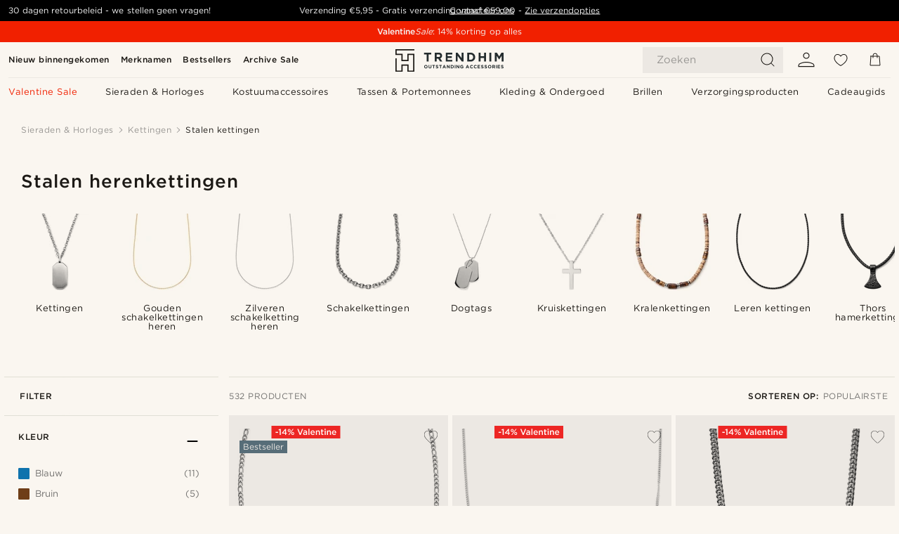

--- FILE ---
content_type: text/html; charset=utf-8
request_url: https://www.trendhim.nl/halskettingen/stalen-halsketting/c19
body_size: 113120
content:
<!DOCTYPE html><html lang="nl-NL"><head><meta charSet="utf-8" data-next-head=""/><meta content="width=device-width, initial-scale=1" name="viewport" data-next-head=""/><link href="//app.usercentrics.eu" rel="preconnect" data-next-head=""/><title data-next-head="">Stalen heren kettingen | 604 Artikelen voor mannen op voorraad</title><meta content="Bekijk onze uitgebreide selectie Stalen kettingen ✓ 30 dagen retourpolicy ✓ Altijd de beste service." name="description" data-next-head=""/><meta content="index, follow" name="robots" data-next-head=""/><link href="https://www.trendhim.nl/halskettingen/stalen-halsketting/c19" rel="canonical" data-next-head=""/><meta content="Bekijk onze uitgebreide selectie Stalen kettingen ✓ 30 dagen retourpolicy ✓ Altijd de beste service." property="og:description" data-next-head=""/><meta content="https://eu-images.contentstack.com/v3/assets/blt7dcd2cfbc90d45de/blt344d5eaffbdaddc3/60dbe213bbd30c0f67e2d74d/ste-holn-15174-2-12bm.jpg?format=pjpg&amp;auto=webp&amp;quality=75%2C90&amp;width=1200" property="og:image" data-next-head=""/><meta content="Trendhim" property="og:site_name" data-next-head=""/><meta content="Stalen heren kettingen | 604 Artikelen voor mannen op voorraad" property="og:title" data-next-head=""/><meta content="product.group" property="og:type" data-next-head=""/><meta content="https://www.trendhim.nl/halskettingen/stalen-halsketting/c19" property="og:url" data-next-head=""/><link href="https://www.trendhim.bg/kolieta/stomaneni-kolieta/c19" hrefLang="bg-BG" rel="alternate" data-next-head=""/><link href="https://www.trendhim.be/fr/colliers/colliers-en-acier/c19" hrefLang="fr-BE" rel="alternate" data-next-head=""/><link href="https://www.trendhim.lt/kaklo-papuosalai/plieniniai-kaklo-papuosalai/c19" hrefLang="lt-LT" rel="alternate" data-next-head=""/><link href="https://www.trendhim.lv/kaklarotas/terauda-kaklarotas/c19" hrefLang="lv-LV" rel="alternate" data-next-head=""/><link href="https://www.trendhim.sk/nahrdelniky-retizky/ocelove-retiazky/c19" hrefLang="sk-SK" rel="alternate" data-next-head=""/><link href="https://www.trendhim.it/collane/collane-in-acciaio/c19" hrefLang="it-IT" rel="alternate" data-next-head=""/><link href="https://www.trendhim.hu/nyaklancok/acel-nyaklancok/c19" hrefLang="hu-HU" rel="alternate" data-next-head=""/><link href="https://www.trendhim.co.nz/necklaces/steel-necklaces/c19" hrefLang="en-NZ" rel="alternate" data-next-head=""/><link href="https://www.trendhim.hr/ogrlice/celicne-ogrlice/c19" hrefLang="hr-HR" rel="alternate" data-next-head=""/><link href="https://www.trendhim.com.au/necklaces/steel-necklaces/c19" hrefLang="en-AU" rel="alternate" data-next-head=""/><link href="https://www.trendhim.no/halskjeder-til-menn/staalhalskjeder/c19" hrefLang="nb-NO" rel="alternate" data-next-head=""/><link href="https://www.trendhim.fi/kaulakorut/teraskaulakorut/c19" hrefLang="fi-FI" rel="alternate" data-next-head=""/><link href="https://www.trendhim.nl/halskettingen/stalen-halsketting/c19" hrefLang="nl-NL" rel="alternate" data-next-head=""/><link href="https://www.trendhim.co.uk/necklaces/steel-necklaces/c19" hrefLang="en-GB" rel="alternate" data-next-head=""/><link href="https://www.trendhim.es/collares/collares-en-acero/c19" hrefLang="es-ES" rel="alternate" data-next-head=""/><link href="https://www.trendhim.com/necklaces/steel-necklaces/c19" hrefLang="en-US" rel="alternate" data-next-head=""/><link href="https://www.trendhim.cz/retizky/ocelove-retizky/c19" hrefLang="cs-CZ" rel="alternate" data-next-head=""/><link href="https://www.trendhim.ee/kaelakeed/terasest-kaelakeed/c19" hrefLang="et-EE" rel="alternate" data-next-head=""/><link href="https://www.trendhim.be/halskettingen/stalen-halsketting/c19" hrefLang="nl-BE" rel="alternate" data-next-head=""/><link href="https://www.trendhim.pt/colares/colares-em-aco/c19" hrefLang="pt-PT" rel="alternate" data-next-head=""/><link href="https://www.trendhim.pl/naszyjniki/stalowe-naszyjniki/c19" hrefLang="pl-PL" rel="alternate" data-next-head=""/><link href="https://www.trendhim.sg/necklaces/steel-necklaces/c19" hrefLang="en-SG" rel="alternate" data-next-head=""/><link href="https://www.trendhim.ca/fr/colliers/colliers-en-acier/c19" hrefLang="fr-CA" rel="alternate" data-next-head=""/><link href="https://www.trendhim.ch/fr/colliers/colliers-en-acier/c19" hrefLang="fr-CH" rel="alternate" data-next-head=""/><link href="https://www.trendhim.ro/coliere/coliere-din-otel/c19" hrefLang="ro-RO" rel="alternate" data-next-head=""/><link href="https://www.trendhim.com.tr/kolyeler/celik-kolyeler/c19" hrefLang="tr-TR" rel="alternate" data-next-head=""/><link href="https://www.trendhim.ie/necklaces/steel-necklaces/c19" hrefLang="en-IE" rel="alternate" data-next-head=""/><link href="https://www.trendhim.com/es/collares/collares-en-acero/c19" hrefLang="es-US" rel="alternate" data-next-head=""/><link href="https://www.trendhim.kr/moggeoli/seuteinriseu-moggeoli/c19" hrefLang="ko-KR" rel="alternate" data-next-head=""/><link href="https://www.trendhim.de/halsketten/edelstahl-halsketten/c19" hrefLang="de-DE" rel="alternate" data-next-head=""/><link href="https://www.trendhim.ch/halsketten/edelstahl-halsketten/c19" hrefLang="de-CH" rel="alternate" data-next-head=""/><link href="https://www.trendhim.jp/netsukuresu/sutenresunetsukuresu/c19" hrefLang="ja-JP" rel="alternate" data-next-head=""/><link href="https://www.trendhim.ca/necklaces/steel-necklaces/c19" hrefLang="en-CA" rel="alternate" data-next-head=""/><link href="https://www.trendhim.dk/halskaeder/stalhalskaeder/c19" hrefLang="da-DK" rel="alternate" data-next-head=""/><link href="https://www.trendhim.at/halsketten/edelstahl-halsketten/c19" hrefLang="de-AT" rel="alternate" data-next-head=""/><link href="https://www.trendhim.si/verizice/jeklene-verizice/c19" hrefLang="sl-SI" rel="alternate" data-next-head=""/><link href="https://www.trendhim.com.cy/kolie/atsalina-kolie/c19" hrefLang="el-CY" rel="alternate" data-next-head=""/><link href="https://www.trendhim.se/halskedjor-halsband/stalhalskedjor/c19" hrefLang="sv-SE" rel="alternate" data-next-head=""/><link href="https://www.trendhim.gr/kolie/atsalina-kolie/c19" hrefLang="el-GR" rel="alternate" data-next-head=""/><link href="https://www.trendhim.fr/colliers/colliers-en-acier/c19" hrefLang="fr-FR" rel="alternate" data-next-head=""/><link href="https://connect.facebook.net" rel="preconnect"/><link href="https://eu-images.contentstack.com" rel="preconnect"/><link href="https://googleads.g.doubleclick.net" rel="preconnect"/><link href="https://www.google.com" rel="preconnect"/><link href="https://www.google.dk" rel="preconnect"/><link href="https://www.googleadservices.com" rel="preconnect"/><link href="https://player.vimeo.com" rel="preconnect"/><link href="https://api2.amplitude.com" rel="preconnect"/><link href="https://eu-images.contentstack.com/v3/assets/blt7dcd2cfbc90d45de/bltebd2e677db91977b/68cbaa3ba06b0d01e5345b8a/favicon-16x16.png" rel="icon" sizes="16x16" type="image/png"/><link href="https://eu-images.contentstack.com/v3/assets/blt7dcd2cfbc90d45de/blt2b20f0d31bd75b2d/68cbaa3ba500fb23df8a0b0f/favicon-32x32.png" rel="icon" sizes="32x32" type="image/png"/><link href="https://eu-images.contentstack.com/v3/assets/blt7dcd2cfbc90d45de/blt5bab4510fa326b7c/68cbaa3b8424f7664270b1cf/favicon-96x96.png" rel="icon" sizes="96x96" type="image/png"/><link href="https://eu-images.contentstack.com/v3/assets/blt7dcd2cfbc90d45de/blt1ea1cfa791ffca2f/68cbaa3b4b81d3fed43426d9/apple-touch-icon.png" rel="apple-touch-icon" sizes="180x180"/><link href="https://eu-images.contentstack.com/v3/assets/blt7dcd2cfbc90d45de/blt886161eca2c1dcfb/68cbaa3bb798f803c7af4ff0/web-app-manifest-192x192.png" rel="icon" sizes="192x192"/><link data-next-font="size-adjust" rel="preconnect" href="/" crossorigin="anonymous"/><link rel="preload" href="/_next/static/css/1515580fc5a5f729.css" as="style"/><link rel="preload" href="/_next/static/css/952b2eef0f2bc3c1.css" as="style"/><link rel="preload" href="/_next/static/css/6c77d029a49e6b67.css" as="style"/><link rel="preload" href="/_next/static/css/754d2b382dc7ea3a.css" as="style"/><link rel="preload" href="/_next/static/css/dcf6d3f9c75470f5.css" as="style"/><link rel="preload" href="/_next/static/css/b6435a8bd85ad7c5.css" as="style"/><link rel="preload" href="/_next/static/css/8ec4dfbdb8a24dfc.css" as="style"/><link rel="preload" href="/_next/static/css/2ec5c979f3d71f93.css" as="style"/><link rel="preload" href="/_next/static/css/0a346e02442272fa.css" as="style"/><link rel="preload" href="/_next/static/css/f614605a4ff1dfa7.css" as="style"/><link rel="preload" href="/_next/static/css/559dbb5bff5085d5.css" as="style"/><link as="font" crossorigin="anonymous" href="/static/fonts/gotham-basic/normal.woff" type="font/woff" data-next-head=""/><link as="font" crossorigin="anonymous" href="/static/fonts/gotham-basic/bold.woff" type="font/woff" data-next-head=""/><script type="text/javascript">dataLayer = [];</script><script type="text/javascript" data-next-head="">dataLayer.push({"HotjarSiteID":70023,"country":"NL","currencyRates":{"DKK":7.460823,"EUR":1,"USD":1.116439},"localCurrencyKey":"EUR","storeId":"5"});</script><link rel="preload" as="image" imageSrcSet="https://eu-images.contentstack.com/v3/assets/blt7dcd2cfbc90d45de/blt8349a311cf6e3b05/64e4c771ea932162c4f1b636/figaro4mm-1.jpg?format=pjpg&amp;auto=webp&amp;quality=75%2C90&amp;width=128 128w, https://eu-images.contentstack.com/v3/assets/blt7dcd2cfbc90d45de/blt8349a311cf6e3b05/64e4c771ea932162c4f1b636/figaro4mm-1.jpg?format=pjpg&amp;auto=webp&amp;quality=75%2C90&amp;width=256 256w, https://eu-images.contentstack.com/v3/assets/blt7dcd2cfbc90d45de/blt8349a311cf6e3b05/64e4c771ea932162c4f1b636/figaro4mm-1.jpg?format=pjpg&amp;auto=webp&amp;quality=75%2C90&amp;width=384 384w, https://eu-images.contentstack.com/v3/assets/blt7dcd2cfbc90d45de/blt8349a311cf6e3b05/64e4c771ea932162c4f1b636/figaro4mm-1.jpg?format=pjpg&amp;auto=webp&amp;quality=75%2C90&amp;width=640 640w, https://eu-images.contentstack.com/v3/assets/blt7dcd2cfbc90d45de/blt8349a311cf6e3b05/64e4c771ea932162c4f1b636/figaro4mm-1.jpg?format=pjpg&amp;auto=webp&amp;quality=75%2C90&amp;width=750 750w, https://eu-images.contentstack.com/v3/assets/blt7dcd2cfbc90d45de/blt8349a311cf6e3b05/64e4c771ea932162c4f1b636/figaro4mm-1.jpg?format=pjpg&amp;auto=webp&amp;quality=75%2C90&amp;width=828 828w, https://eu-images.contentstack.com/v3/assets/blt7dcd2cfbc90d45de/blt8349a311cf6e3b05/64e4c771ea932162c4f1b636/figaro4mm-1.jpg?format=pjpg&amp;auto=webp&amp;quality=75%2C90&amp;width=1080 1080w, https://eu-images.contentstack.com/v3/assets/blt7dcd2cfbc90d45de/blt8349a311cf6e3b05/64e4c771ea932162c4f1b636/figaro4mm-1.jpg?format=pjpg&amp;auto=webp&amp;quality=75%2C90&amp;width=1200 1200w, https://eu-images.contentstack.com/v3/assets/blt7dcd2cfbc90d45de/blt8349a311cf6e3b05/64e4c771ea932162c4f1b636/figaro4mm-1.jpg?format=pjpg&amp;auto=webp&amp;quality=75%2C90&amp;width=1920 1920w, https://eu-images.contentstack.com/v3/assets/blt7dcd2cfbc90d45de/blt8349a311cf6e3b05/64e4c771ea932162c4f1b636/figaro4mm-1.jpg?format=pjpg&amp;auto=webp&amp;quality=75%2C90&amp;width=2048 2048w, https://eu-images.contentstack.com/v3/assets/blt7dcd2cfbc90d45de/blt8349a311cf6e3b05/64e4c771ea932162c4f1b636/figaro4mm-1.jpg?format=pjpg&amp;auto=webp&amp;quality=75%2C90&amp;width=3840 3840w" imageSizes="(max-width: 767px) 50vw, (max-width: 1199px) 33vw, (max-width: 1999px) 25vw, 20vw" fetchPriority="high" data-next-head=""/><link rel="preload" as="image" imageSrcSet="https://eu-images.contentstack.com/v3/assets/blt7dcd2cfbc90d45de/blte7eae05b952b7d29/60dbb9a2a8fb870f8831f8d1/g-ne-2mm_1_9.jpg?format=pjpg&amp;auto=webp&amp;quality=75%2C90&amp;width=128 128w, https://eu-images.contentstack.com/v3/assets/blt7dcd2cfbc90d45de/blte7eae05b952b7d29/60dbb9a2a8fb870f8831f8d1/g-ne-2mm_1_9.jpg?format=pjpg&amp;auto=webp&amp;quality=75%2C90&amp;width=256 256w, https://eu-images.contentstack.com/v3/assets/blt7dcd2cfbc90d45de/blte7eae05b952b7d29/60dbb9a2a8fb870f8831f8d1/g-ne-2mm_1_9.jpg?format=pjpg&amp;auto=webp&amp;quality=75%2C90&amp;width=384 384w, https://eu-images.contentstack.com/v3/assets/blt7dcd2cfbc90d45de/blte7eae05b952b7d29/60dbb9a2a8fb870f8831f8d1/g-ne-2mm_1_9.jpg?format=pjpg&amp;auto=webp&amp;quality=75%2C90&amp;width=640 640w, https://eu-images.contentstack.com/v3/assets/blt7dcd2cfbc90d45de/blte7eae05b952b7d29/60dbb9a2a8fb870f8831f8d1/g-ne-2mm_1_9.jpg?format=pjpg&amp;auto=webp&amp;quality=75%2C90&amp;width=750 750w, https://eu-images.contentstack.com/v3/assets/blt7dcd2cfbc90d45de/blte7eae05b952b7d29/60dbb9a2a8fb870f8831f8d1/g-ne-2mm_1_9.jpg?format=pjpg&amp;auto=webp&amp;quality=75%2C90&amp;width=828 828w, https://eu-images.contentstack.com/v3/assets/blt7dcd2cfbc90d45de/blte7eae05b952b7d29/60dbb9a2a8fb870f8831f8d1/g-ne-2mm_1_9.jpg?format=pjpg&amp;auto=webp&amp;quality=75%2C90&amp;width=1080 1080w, https://eu-images.contentstack.com/v3/assets/blt7dcd2cfbc90d45de/blte7eae05b952b7d29/60dbb9a2a8fb870f8831f8d1/g-ne-2mm_1_9.jpg?format=pjpg&amp;auto=webp&amp;quality=75%2C90&amp;width=1200 1200w, https://eu-images.contentstack.com/v3/assets/blt7dcd2cfbc90d45de/blte7eae05b952b7d29/60dbb9a2a8fb870f8831f8d1/g-ne-2mm_1_9.jpg?format=pjpg&amp;auto=webp&amp;quality=75%2C90&amp;width=1920 1920w, https://eu-images.contentstack.com/v3/assets/blt7dcd2cfbc90d45de/blte7eae05b952b7d29/60dbb9a2a8fb870f8831f8d1/g-ne-2mm_1_9.jpg?format=pjpg&amp;auto=webp&amp;quality=75%2C90&amp;width=2048 2048w, https://eu-images.contentstack.com/v3/assets/blt7dcd2cfbc90d45de/blte7eae05b952b7d29/60dbb9a2a8fb870f8831f8d1/g-ne-2mm_1_9.jpg?format=pjpg&amp;auto=webp&amp;quality=75%2C90&amp;width=3840 3840w" imageSizes="(max-width: 767px) 50vw, (max-width: 1199px) 33vw, (max-width: 1999px) 25vw, 20vw" fetchPriority="high" data-next-head=""/><link rel="preload" as="image" imageSrcSet="https://eu-images.contentstack.com/v3/assets/blt7dcd2cfbc90d45de/blt2a46fb09b11effb9/62d7c2d4545fb837d53f83c5/15183-s-neck2.jpg?format=pjpg&amp;auto=webp&amp;quality=75%2C90&amp;width=128 128w, https://eu-images.contentstack.com/v3/assets/blt7dcd2cfbc90d45de/blt2a46fb09b11effb9/62d7c2d4545fb837d53f83c5/15183-s-neck2.jpg?format=pjpg&amp;auto=webp&amp;quality=75%2C90&amp;width=256 256w, https://eu-images.contentstack.com/v3/assets/blt7dcd2cfbc90d45de/blt2a46fb09b11effb9/62d7c2d4545fb837d53f83c5/15183-s-neck2.jpg?format=pjpg&amp;auto=webp&amp;quality=75%2C90&amp;width=384 384w, https://eu-images.contentstack.com/v3/assets/blt7dcd2cfbc90d45de/blt2a46fb09b11effb9/62d7c2d4545fb837d53f83c5/15183-s-neck2.jpg?format=pjpg&amp;auto=webp&amp;quality=75%2C90&amp;width=640 640w, https://eu-images.contentstack.com/v3/assets/blt7dcd2cfbc90d45de/blt2a46fb09b11effb9/62d7c2d4545fb837d53f83c5/15183-s-neck2.jpg?format=pjpg&amp;auto=webp&amp;quality=75%2C90&amp;width=750 750w, https://eu-images.contentstack.com/v3/assets/blt7dcd2cfbc90d45de/blt2a46fb09b11effb9/62d7c2d4545fb837d53f83c5/15183-s-neck2.jpg?format=pjpg&amp;auto=webp&amp;quality=75%2C90&amp;width=828 828w, https://eu-images.contentstack.com/v3/assets/blt7dcd2cfbc90d45de/blt2a46fb09b11effb9/62d7c2d4545fb837d53f83c5/15183-s-neck2.jpg?format=pjpg&amp;auto=webp&amp;quality=75%2C90&amp;width=1080 1080w, https://eu-images.contentstack.com/v3/assets/blt7dcd2cfbc90d45de/blt2a46fb09b11effb9/62d7c2d4545fb837d53f83c5/15183-s-neck2.jpg?format=pjpg&amp;auto=webp&amp;quality=75%2C90&amp;width=1200 1200w, https://eu-images.contentstack.com/v3/assets/blt7dcd2cfbc90d45de/blt2a46fb09b11effb9/62d7c2d4545fb837d53f83c5/15183-s-neck2.jpg?format=pjpg&amp;auto=webp&amp;quality=75%2C90&amp;width=1920 1920w, https://eu-images.contentstack.com/v3/assets/blt7dcd2cfbc90d45de/blt2a46fb09b11effb9/62d7c2d4545fb837d53f83c5/15183-s-neck2.jpg?format=pjpg&amp;auto=webp&amp;quality=75%2C90&amp;width=2048 2048w, https://eu-images.contentstack.com/v3/assets/blt7dcd2cfbc90d45de/blt2a46fb09b11effb9/62d7c2d4545fb837d53f83c5/15183-s-neck2.jpg?format=pjpg&amp;auto=webp&amp;quality=75%2C90&amp;width=3840 3840w" imageSizes="(max-width: 767px) 50vw, (max-width: 1199px) 33vw, (max-width: 1999px) 25vw, 20vw" fetchPriority="high" data-next-head=""/><link rel="preload" as="image" imageSrcSet="https://eu-images.contentstack.com/v3/assets/blt7dcd2cfbc90d45de/blt0d1963eb3e060e25/60dbd67696e07e0f6e54c72f/g-ne-8mm_1_9.jpg?format=pjpg&amp;auto=webp&amp;quality=75%2C90&amp;width=128 128w, https://eu-images.contentstack.com/v3/assets/blt7dcd2cfbc90d45de/blt0d1963eb3e060e25/60dbd67696e07e0f6e54c72f/g-ne-8mm_1_9.jpg?format=pjpg&amp;auto=webp&amp;quality=75%2C90&amp;width=256 256w, https://eu-images.contentstack.com/v3/assets/blt7dcd2cfbc90d45de/blt0d1963eb3e060e25/60dbd67696e07e0f6e54c72f/g-ne-8mm_1_9.jpg?format=pjpg&amp;auto=webp&amp;quality=75%2C90&amp;width=384 384w, https://eu-images.contentstack.com/v3/assets/blt7dcd2cfbc90d45de/blt0d1963eb3e060e25/60dbd67696e07e0f6e54c72f/g-ne-8mm_1_9.jpg?format=pjpg&amp;auto=webp&amp;quality=75%2C90&amp;width=640 640w, https://eu-images.contentstack.com/v3/assets/blt7dcd2cfbc90d45de/blt0d1963eb3e060e25/60dbd67696e07e0f6e54c72f/g-ne-8mm_1_9.jpg?format=pjpg&amp;auto=webp&amp;quality=75%2C90&amp;width=750 750w, https://eu-images.contentstack.com/v3/assets/blt7dcd2cfbc90d45de/blt0d1963eb3e060e25/60dbd67696e07e0f6e54c72f/g-ne-8mm_1_9.jpg?format=pjpg&amp;auto=webp&amp;quality=75%2C90&amp;width=828 828w, https://eu-images.contentstack.com/v3/assets/blt7dcd2cfbc90d45de/blt0d1963eb3e060e25/60dbd67696e07e0f6e54c72f/g-ne-8mm_1_9.jpg?format=pjpg&amp;auto=webp&amp;quality=75%2C90&amp;width=1080 1080w, https://eu-images.contentstack.com/v3/assets/blt7dcd2cfbc90d45de/blt0d1963eb3e060e25/60dbd67696e07e0f6e54c72f/g-ne-8mm_1_9.jpg?format=pjpg&amp;auto=webp&amp;quality=75%2C90&amp;width=1200 1200w, https://eu-images.contentstack.com/v3/assets/blt7dcd2cfbc90d45de/blt0d1963eb3e060e25/60dbd67696e07e0f6e54c72f/g-ne-8mm_1_9.jpg?format=pjpg&amp;auto=webp&amp;quality=75%2C90&amp;width=1920 1920w, https://eu-images.contentstack.com/v3/assets/blt7dcd2cfbc90d45de/blt0d1963eb3e060e25/60dbd67696e07e0f6e54c72f/g-ne-8mm_1_9.jpg?format=pjpg&amp;auto=webp&amp;quality=75%2C90&amp;width=2048 2048w, https://eu-images.contentstack.com/v3/assets/blt7dcd2cfbc90d45de/blt0d1963eb3e060e25/60dbd67696e07e0f6e54c72f/g-ne-8mm_1_9.jpg?format=pjpg&amp;auto=webp&amp;quality=75%2C90&amp;width=3840 3840w" imageSizes="(max-width: 767px) 50vw, (max-width: 1199px) 33vw, (max-width: 1999px) 25vw, 20vw" fetchPriority="high" data-next-head=""/><link rel="preload" as="image" imageSrcSet="https://eu-images.contentstack.com/v3/assets/blt7dcd2cfbc90d45de/bltf9574fa08a37906d/68a5b4df410327409898cca6/17574-1.jpg?format=pjpg&amp;auto=webp&amp;quality=75%2C90&amp;width=128 128w, https://eu-images.contentstack.com/v3/assets/blt7dcd2cfbc90d45de/bltf9574fa08a37906d/68a5b4df410327409898cca6/17574-1.jpg?format=pjpg&amp;auto=webp&amp;quality=75%2C90&amp;width=256 256w, https://eu-images.contentstack.com/v3/assets/blt7dcd2cfbc90d45de/bltf9574fa08a37906d/68a5b4df410327409898cca6/17574-1.jpg?format=pjpg&amp;auto=webp&amp;quality=75%2C90&amp;width=384 384w, https://eu-images.contentstack.com/v3/assets/blt7dcd2cfbc90d45de/bltf9574fa08a37906d/68a5b4df410327409898cca6/17574-1.jpg?format=pjpg&amp;auto=webp&amp;quality=75%2C90&amp;width=640 640w, https://eu-images.contentstack.com/v3/assets/blt7dcd2cfbc90d45de/bltf9574fa08a37906d/68a5b4df410327409898cca6/17574-1.jpg?format=pjpg&amp;auto=webp&amp;quality=75%2C90&amp;width=750 750w, https://eu-images.contentstack.com/v3/assets/blt7dcd2cfbc90d45de/bltf9574fa08a37906d/68a5b4df410327409898cca6/17574-1.jpg?format=pjpg&amp;auto=webp&amp;quality=75%2C90&amp;width=828 828w, https://eu-images.contentstack.com/v3/assets/blt7dcd2cfbc90d45de/bltf9574fa08a37906d/68a5b4df410327409898cca6/17574-1.jpg?format=pjpg&amp;auto=webp&amp;quality=75%2C90&amp;width=1080 1080w, https://eu-images.contentstack.com/v3/assets/blt7dcd2cfbc90d45de/bltf9574fa08a37906d/68a5b4df410327409898cca6/17574-1.jpg?format=pjpg&amp;auto=webp&amp;quality=75%2C90&amp;width=1200 1200w, https://eu-images.contentstack.com/v3/assets/blt7dcd2cfbc90d45de/bltf9574fa08a37906d/68a5b4df410327409898cca6/17574-1.jpg?format=pjpg&amp;auto=webp&amp;quality=75%2C90&amp;width=1920 1920w, https://eu-images.contentstack.com/v3/assets/blt7dcd2cfbc90d45de/bltf9574fa08a37906d/68a5b4df410327409898cca6/17574-1.jpg?format=pjpg&amp;auto=webp&amp;quality=75%2C90&amp;width=2048 2048w, https://eu-images.contentstack.com/v3/assets/blt7dcd2cfbc90d45de/bltf9574fa08a37906d/68a5b4df410327409898cca6/17574-1.jpg?format=pjpg&amp;auto=webp&amp;quality=75%2C90&amp;width=3840 3840w" imageSizes="(max-width: 767px) 50vw, (max-width: 1199px) 33vw, (max-width: 1999px) 25vw, 20vw" fetchPriority="high" data-next-head=""/><link rel="preload" as="image" imageSrcSet="https://eu-images.contentstack.com/v3/assets/blt7dcd2cfbc90d45de/blt624ff5f299b58f94/60dbc00b5543520fcbc2beb2/g-ne-4mm_1_9.jpg?format=pjpg&amp;auto=webp&amp;quality=75%2C90&amp;width=128 128w, https://eu-images.contentstack.com/v3/assets/blt7dcd2cfbc90d45de/blt624ff5f299b58f94/60dbc00b5543520fcbc2beb2/g-ne-4mm_1_9.jpg?format=pjpg&amp;auto=webp&amp;quality=75%2C90&amp;width=256 256w, https://eu-images.contentstack.com/v3/assets/blt7dcd2cfbc90d45de/blt624ff5f299b58f94/60dbc00b5543520fcbc2beb2/g-ne-4mm_1_9.jpg?format=pjpg&amp;auto=webp&amp;quality=75%2C90&amp;width=384 384w, https://eu-images.contentstack.com/v3/assets/blt7dcd2cfbc90d45de/blt624ff5f299b58f94/60dbc00b5543520fcbc2beb2/g-ne-4mm_1_9.jpg?format=pjpg&amp;auto=webp&amp;quality=75%2C90&amp;width=640 640w, https://eu-images.contentstack.com/v3/assets/blt7dcd2cfbc90d45de/blt624ff5f299b58f94/60dbc00b5543520fcbc2beb2/g-ne-4mm_1_9.jpg?format=pjpg&amp;auto=webp&amp;quality=75%2C90&amp;width=750 750w, https://eu-images.contentstack.com/v3/assets/blt7dcd2cfbc90d45de/blt624ff5f299b58f94/60dbc00b5543520fcbc2beb2/g-ne-4mm_1_9.jpg?format=pjpg&amp;auto=webp&amp;quality=75%2C90&amp;width=828 828w, https://eu-images.contentstack.com/v3/assets/blt7dcd2cfbc90d45de/blt624ff5f299b58f94/60dbc00b5543520fcbc2beb2/g-ne-4mm_1_9.jpg?format=pjpg&amp;auto=webp&amp;quality=75%2C90&amp;width=1080 1080w, https://eu-images.contentstack.com/v3/assets/blt7dcd2cfbc90d45de/blt624ff5f299b58f94/60dbc00b5543520fcbc2beb2/g-ne-4mm_1_9.jpg?format=pjpg&amp;auto=webp&amp;quality=75%2C90&amp;width=1200 1200w, https://eu-images.contentstack.com/v3/assets/blt7dcd2cfbc90d45de/blt624ff5f299b58f94/60dbc00b5543520fcbc2beb2/g-ne-4mm_1_9.jpg?format=pjpg&amp;auto=webp&amp;quality=75%2C90&amp;width=1920 1920w, https://eu-images.contentstack.com/v3/assets/blt7dcd2cfbc90d45de/blt624ff5f299b58f94/60dbc00b5543520fcbc2beb2/g-ne-4mm_1_9.jpg?format=pjpg&amp;auto=webp&amp;quality=75%2C90&amp;width=2048 2048w, https://eu-images.contentstack.com/v3/assets/blt7dcd2cfbc90d45de/blt624ff5f299b58f94/60dbc00b5543520fcbc2beb2/g-ne-4mm_1_9.jpg?format=pjpg&amp;auto=webp&amp;quality=75%2C90&amp;width=3840 3840w" imageSizes="(max-width: 767px) 50vw, (max-width: 1199px) 33vw, (max-width: 1999px) 25vw, 20vw" fetchPriority="high" data-next-head=""/><link rel="preload" as="image" imageSrcSet="https://eu-images.contentstack.com/v3/assets/blt7dcd2cfbc90d45de/bltcc1c89bcc5dc8130/60dbb4fabcc58b0f8f89227a/g-ne-2mm_1_4.jpg?format=pjpg&amp;auto=webp&amp;quality=75%2C90&amp;width=128 128w, https://eu-images.contentstack.com/v3/assets/blt7dcd2cfbc90d45de/bltcc1c89bcc5dc8130/60dbb4fabcc58b0f8f89227a/g-ne-2mm_1_4.jpg?format=pjpg&amp;auto=webp&amp;quality=75%2C90&amp;width=256 256w, https://eu-images.contentstack.com/v3/assets/blt7dcd2cfbc90d45de/bltcc1c89bcc5dc8130/60dbb4fabcc58b0f8f89227a/g-ne-2mm_1_4.jpg?format=pjpg&amp;auto=webp&amp;quality=75%2C90&amp;width=384 384w, https://eu-images.contentstack.com/v3/assets/blt7dcd2cfbc90d45de/bltcc1c89bcc5dc8130/60dbb4fabcc58b0f8f89227a/g-ne-2mm_1_4.jpg?format=pjpg&amp;auto=webp&amp;quality=75%2C90&amp;width=640 640w, https://eu-images.contentstack.com/v3/assets/blt7dcd2cfbc90d45de/bltcc1c89bcc5dc8130/60dbb4fabcc58b0f8f89227a/g-ne-2mm_1_4.jpg?format=pjpg&amp;auto=webp&amp;quality=75%2C90&amp;width=750 750w, https://eu-images.contentstack.com/v3/assets/blt7dcd2cfbc90d45de/bltcc1c89bcc5dc8130/60dbb4fabcc58b0f8f89227a/g-ne-2mm_1_4.jpg?format=pjpg&amp;auto=webp&amp;quality=75%2C90&amp;width=828 828w, https://eu-images.contentstack.com/v3/assets/blt7dcd2cfbc90d45de/bltcc1c89bcc5dc8130/60dbb4fabcc58b0f8f89227a/g-ne-2mm_1_4.jpg?format=pjpg&amp;auto=webp&amp;quality=75%2C90&amp;width=1080 1080w, https://eu-images.contentstack.com/v3/assets/blt7dcd2cfbc90d45de/bltcc1c89bcc5dc8130/60dbb4fabcc58b0f8f89227a/g-ne-2mm_1_4.jpg?format=pjpg&amp;auto=webp&amp;quality=75%2C90&amp;width=1200 1200w, https://eu-images.contentstack.com/v3/assets/blt7dcd2cfbc90d45de/bltcc1c89bcc5dc8130/60dbb4fabcc58b0f8f89227a/g-ne-2mm_1_4.jpg?format=pjpg&amp;auto=webp&amp;quality=75%2C90&amp;width=1920 1920w, https://eu-images.contentstack.com/v3/assets/blt7dcd2cfbc90d45de/bltcc1c89bcc5dc8130/60dbb4fabcc58b0f8f89227a/g-ne-2mm_1_4.jpg?format=pjpg&amp;auto=webp&amp;quality=75%2C90&amp;width=2048 2048w, https://eu-images.contentstack.com/v3/assets/blt7dcd2cfbc90d45de/bltcc1c89bcc5dc8130/60dbb4fabcc58b0f8f89227a/g-ne-2mm_1_4.jpg?format=pjpg&amp;auto=webp&amp;quality=75%2C90&amp;width=3840 3840w" imageSizes="(max-width: 767px) 50vw, (max-width: 1199px) 33vw, (max-width: 1999px) 25vw, 20vw" fetchPriority="high" data-next-head=""/><link rel="preload" as="image" imageSrcSet="https://eu-images.contentstack.com/v3/assets/blt7dcd2cfbc90d45de/blt5ed3cc35779989fe/62d7e2c6aa57fd31af46af71/15133-b-neck2.jpg?format=pjpg&amp;auto=webp&amp;quality=75%2C90&amp;width=128 128w, https://eu-images.contentstack.com/v3/assets/blt7dcd2cfbc90d45de/blt5ed3cc35779989fe/62d7e2c6aa57fd31af46af71/15133-b-neck2.jpg?format=pjpg&amp;auto=webp&amp;quality=75%2C90&amp;width=256 256w, https://eu-images.contentstack.com/v3/assets/blt7dcd2cfbc90d45de/blt5ed3cc35779989fe/62d7e2c6aa57fd31af46af71/15133-b-neck2.jpg?format=pjpg&amp;auto=webp&amp;quality=75%2C90&amp;width=384 384w, https://eu-images.contentstack.com/v3/assets/blt7dcd2cfbc90d45de/blt5ed3cc35779989fe/62d7e2c6aa57fd31af46af71/15133-b-neck2.jpg?format=pjpg&amp;auto=webp&amp;quality=75%2C90&amp;width=640 640w, https://eu-images.contentstack.com/v3/assets/blt7dcd2cfbc90d45de/blt5ed3cc35779989fe/62d7e2c6aa57fd31af46af71/15133-b-neck2.jpg?format=pjpg&amp;auto=webp&amp;quality=75%2C90&amp;width=750 750w, https://eu-images.contentstack.com/v3/assets/blt7dcd2cfbc90d45de/blt5ed3cc35779989fe/62d7e2c6aa57fd31af46af71/15133-b-neck2.jpg?format=pjpg&amp;auto=webp&amp;quality=75%2C90&amp;width=828 828w, https://eu-images.contentstack.com/v3/assets/blt7dcd2cfbc90d45de/blt5ed3cc35779989fe/62d7e2c6aa57fd31af46af71/15133-b-neck2.jpg?format=pjpg&amp;auto=webp&amp;quality=75%2C90&amp;width=1080 1080w, https://eu-images.contentstack.com/v3/assets/blt7dcd2cfbc90d45de/blt5ed3cc35779989fe/62d7e2c6aa57fd31af46af71/15133-b-neck2.jpg?format=pjpg&amp;auto=webp&amp;quality=75%2C90&amp;width=1200 1200w, https://eu-images.contentstack.com/v3/assets/blt7dcd2cfbc90d45de/blt5ed3cc35779989fe/62d7e2c6aa57fd31af46af71/15133-b-neck2.jpg?format=pjpg&amp;auto=webp&amp;quality=75%2C90&amp;width=1920 1920w, https://eu-images.contentstack.com/v3/assets/blt7dcd2cfbc90d45de/blt5ed3cc35779989fe/62d7e2c6aa57fd31af46af71/15133-b-neck2.jpg?format=pjpg&amp;auto=webp&amp;quality=75%2C90&amp;width=2048 2048w, https://eu-images.contentstack.com/v3/assets/blt7dcd2cfbc90d45de/blt5ed3cc35779989fe/62d7e2c6aa57fd31af46af71/15133-b-neck2.jpg?format=pjpg&amp;auto=webp&amp;quality=75%2C90&amp;width=3840 3840w" imageSizes="(max-width: 767px) 50vw, (max-width: 1199px) 33vw, (max-width: 1999px) 25vw, 20vw" fetchPriority="high" data-next-head=""/><link rel="preload" as="image" imageSrcSet="https://eu-images.contentstack.com/v3/assets/blt7dcd2cfbc90d45de/blt2ccb6a2a716f2628/634e92adba29ab467461324d/cross-rettet-1.jpg?format=pjpg&amp;auto=webp&amp;quality=75%2C90&amp;width=128 128w, https://eu-images.contentstack.com/v3/assets/blt7dcd2cfbc90d45de/blt2ccb6a2a716f2628/634e92adba29ab467461324d/cross-rettet-1.jpg?format=pjpg&amp;auto=webp&amp;quality=75%2C90&amp;width=256 256w, https://eu-images.contentstack.com/v3/assets/blt7dcd2cfbc90d45de/blt2ccb6a2a716f2628/634e92adba29ab467461324d/cross-rettet-1.jpg?format=pjpg&amp;auto=webp&amp;quality=75%2C90&amp;width=384 384w, https://eu-images.contentstack.com/v3/assets/blt7dcd2cfbc90d45de/blt2ccb6a2a716f2628/634e92adba29ab467461324d/cross-rettet-1.jpg?format=pjpg&amp;auto=webp&amp;quality=75%2C90&amp;width=640 640w, https://eu-images.contentstack.com/v3/assets/blt7dcd2cfbc90d45de/blt2ccb6a2a716f2628/634e92adba29ab467461324d/cross-rettet-1.jpg?format=pjpg&amp;auto=webp&amp;quality=75%2C90&amp;width=750 750w, https://eu-images.contentstack.com/v3/assets/blt7dcd2cfbc90d45de/blt2ccb6a2a716f2628/634e92adba29ab467461324d/cross-rettet-1.jpg?format=pjpg&amp;auto=webp&amp;quality=75%2C90&amp;width=828 828w, https://eu-images.contentstack.com/v3/assets/blt7dcd2cfbc90d45de/blt2ccb6a2a716f2628/634e92adba29ab467461324d/cross-rettet-1.jpg?format=pjpg&amp;auto=webp&amp;quality=75%2C90&amp;width=1080 1080w, https://eu-images.contentstack.com/v3/assets/blt7dcd2cfbc90d45de/blt2ccb6a2a716f2628/634e92adba29ab467461324d/cross-rettet-1.jpg?format=pjpg&amp;auto=webp&amp;quality=75%2C90&amp;width=1200 1200w, https://eu-images.contentstack.com/v3/assets/blt7dcd2cfbc90d45de/blt2ccb6a2a716f2628/634e92adba29ab467461324d/cross-rettet-1.jpg?format=pjpg&amp;auto=webp&amp;quality=75%2C90&amp;width=1920 1920w, https://eu-images.contentstack.com/v3/assets/blt7dcd2cfbc90d45de/blt2ccb6a2a716f2628/634e92adba29ab467461324d/cross-rettet-1.jpg?format=pjpg&amp;auto=webp&amp;quality=75%2C90&amp;width=2048 2048w, https://eu-images.contentstack.com/v3/assets/blt7dcd2cfbc90d45de/blt2ccb6a2a716f2628/634e92adba29ab467461324d/cross-rettet-1.jpg?format=pjpg&amp;auto=webp&amp;quality=75%2C90&amp;width=3840 3840w" imageSizes="(max-width: 767px) 50vw, (max-width: 1199px) 33vw, (max-width: 1999px) 25vw, 20vw" fetchPriority="high" data-next-head=""/><link rel="preload" as="image" imageSrcSet="https://eu-images.contentstack.com/v3/assets/blt7dcd2cfbc90d45de/blt195d9f72734e4a2c/64d6003278acba401fdece7d/g-ne-4mm_1_9.jpg?format=pjpg&amp;auto=webp&amp;quality=75%2C90&amp;width=128 128w, https://eu-images.contentstack.com/v3/assets/blt7dcd2cfbc90d45de/blt195d9f72734e4a2c/64d6003278acba401fdece7d/g-ne-4mm_1_9.jpg?format=pjpg&amp;auto=webp&amp;quality=75%2C90&amp;width=256 256w, https://eu-images.contentstack.com/v3/assets/blt7dcd2cfbc90d45de/blt195d9f72734e4a2c/64d6003278acba401fdece7d/g-ne-4mm_1_9.jpg?format=pjpg&amp;auto=webp&amp;quality=75%2C90&amp;width=384 384w, https://eu-images.contentstack.com/v3/assets/blt7dcd2cfbc90d45de/blt195d9f72734e4a2c/64d6003278acba401fdece7d/g-ne-4mm_1_9.jpg?format=pjpg&amp;auto=webp&amp;quality=75%2C90&amp;width=640 640w, https://eu-images.contentstack.com/v3/assets/blt7dcd2cfbc90d45de/blt195d9f72734e4a2c/64d6003278acba401fdece7d/g-ne-4mm_1_9.jpg?format=pjpg&amp;auto=webp&amp;quality=75%2C90&amp;width=750 750w, https://eu-images.contentstack.com/v3/assets/blt7dcd2cfbc90d45de/blt195d9f72734e4a2c/64d6003278acba401fdece7d/g-ne-4mm_1_9.jpg?format=pjpg&amp;auto=webp&amp;quality=75%2C90&amp;width=828 828w, https://eu-images.contentstack.com/v3/assets/blt7dcd2cfbc90d45de/blt195d9f72734e4a2c/64d6003278acba401fdece7d/g-ne-4mm_1_9.jpg?format=pjpg&amp;auto=webp&amp;quality=75%2C90&amp;width=1080 1080w, https://eu-images.contentstack.com/v3/assets/blt7dcd2cfbc90d45de/blt195d9f72734e4a2c/64d6003278acba401fdece7d/g-ne-4mm_1_9.jpg?format=pjpg&amp;auto=webp&amp;quality=75%2C90&amp;width=1200 1200w, https://eu-images.contentstack.com/v3/assets/blt7dcd2cfbc90d45de/blt195d9f72734e4a2c/64d6003278acba401fdece7d/g-ne-4mm_1_9.jpg?format=pjpg&amp;auto=webp&amp;quality=75%2C90&amp;width=1920 1920w, https://eu-images.contentstack.com/v3/assets/blt7dcd2cfbc90d45de/blt195d9f72734e4a2c/64d6003278acba401fdece7d/g-ne-4mm_1_9.jpg?format=pjpg&amp;auto=webp&amp;quality=75%2C90&amp;width=2048 2048w, https://eu-images.contentstack.com/v3/assets/blt7dcd2cfbc90d45de/blt195d9f72734e4a2c/64d6003278acba401fdece7d/g-ne-4mm_1_9.jpg?format=pjpg&amp;auto=webp&amp;quality=75%2C90&amp;width=3840 3840w" imageSizes="(max-width: 767px) 50vw, (max-width: 1199px) 33vw, (max-width: 1999px) 25vw, 20vw" fetchPriority="high" data-next-head=""/><link rel="preload" as="image" imageSrcSet="https://eu-images.contentstack.com/v3/assets/blt7dcd2cfbc90d45de/blt347f7e3c08fb3bb3/60dbbe915775160f9f22a5df/g-ne-4mm_1_4.jpg?format=pjpg&amp;auto=webp&amp;quality=75%2C90&amp;width=128 128w, https://eu-images.contentstack.com/v3/assets/blt7dcd2cfbc90d45de/blt347f7e3c08fb3bb3/60dbbe915775160f9f22a5df/g-ne-4mm_1_4.jpg?format=pjpg&amp;auto=webp&amp;quality=75%2C90&amp;width=256 256w, https://eu-images.contentstack.com/v3/assets/blt7dcd2cfbc90d45de/blt347f7e3c08fb3bb3/60dbbe915775160f9f22a5df/g-ne-4mm_1_4.jpg?format=pjpg&amp;auto=webp&amp;quality=75%2C90&amp;width=384 384w, https://eu-images.contentstack.com/v3/assets/blt7dcd2cfbc90d45de/blt347f7e3c08fb3bb3/60dbbe915775160f9f22a5df/g-ne-4mm_1_4.jpg?format=pjpg&amp;auto=webp&amp;quality=75%2C90&amp;width=640 640w, https://eu-images.contentstack.com/v3/assets/blt7dcd2cfbc90d45de/blt347f7e3c08fb3bb3/60dbbe915775160f9f22a5df/g-ne-4mm_1_4.jpg?format=pjpg&amp;auto=webp&amp;quality=75%2C90&amp;width=750 750w, https://eu-images.contentstack.com/v3/assets/blt7dcd2cfbc90d45de/blt347f7e3c08fb3bb3/60dbbe915775160f9f22a5df/g-ne-4mm_1_4.jpg?format=pjpg&amp;auto=webp&amp;quality=75%2C90&amp;width=828 828w, https://eu-images.contentstack.com/v3/assets/blt7dcd2cfbc90d45de/blt347f7e3c08fb3bb3/60dbbe915775160f9f22a5df/g-ne-4mm_1_4.jpg?format=pjpg&amp;auto=webp&amp;quality=75%2C90&amp;width=1080 1080w, https://eu-images.contentstack.com/v3/assets/blt7dcd2cfbc90d45de/blt347f7e3c08fb3bb3/60dbbe915775160f9f22a5df/g-ne-4mm_1_4.jpg?format=pjpg&amp;auto=webp&amp;quality=75%2C90&amp;width=1200 1200w, https://eu-images.contentstack.com/v3/assets/blt7dcd2cfbc90d45de/blt347f7e3c08fb3bb3/60dbbe915775160f9f22a5df/g-ne-4mm_1_4.jpg?format=pjpg&amp;auto=webp&amp;quality=75%2C90&amp;width=1920 1920w, https://eu-images.contentstack.com/v3/assets/blt7dcd2cfbc90d45de/blt347f7e3c08fb3bb3/60dbbe915775160f9f22a5df/g-ne-4mm_1_4.jpg?format=pjpg&amp;auto=webp&amp;quality=75%2C90&amp;width=2048 2048w, https://eu-images.contentstack.com/v3/assets/blt7dcd2cfbc90d45de/blt347f7e3c08fb3bb3/60dbbe915775160f9f22a5df/g-ne-4mm_1_4.jpg?format=pjpg&amp;auto=webp&amp;quality=75%2C90&amp;width=3840 3840w" imageSizes="(max-width: 767px) 50vw, (max-width: 1199px) 33vw, (max-width: 1999px) 25vw, 20vw" fetchPriority="high" data-next-head=""/><link rel="preload" as="image" imageSrcSet="https://eu-images.contentstack.com/v3/assets/blt7dcd2cfbc90d45de/blt590deaba1063ca36/60dbb9f0ed93bb0fb199e65c/g-ne-10mm_2_9.jpg?format=pjpg&amp;auto=webp&amp;quality=75%2C90&amp;width=128 128w, https://eu-images.contentstack.com/v3/assets/blt7dcd2cfbc90d45de/blt590deaba1063ca36/60dbb9f0ed93bb0fb199e65c/g-ne-10mm_2_9.jpg?format=pjpg&amp;auto=webp&amp;quality=75%2C90&amp;width=256 256w, https://eu-images.contentstack.com/v3/assets/blt7dcd2cfbc90d45de/blt590deaba1063ca36/60dbb9f0ed93bb0fb199e65c/g-ne-10mm_2_9.jpg?format=pjpg&amp;auto=webp&amp;quality=75%2C90&amp;width=384 384w, https://eu-images.contentstack.com/v3/assets/blt7dcd2cfbc90d45de/blt590deaba1063ca36/60dbb9f0ed93bb0fb199e65c/g-ne-10mm_2_9.jpg?format=pjpg&amp;auto=webp&amp;quality=75%2C90&amp;width=640 640w, https://eu-images.contentstack.com/v3/assets/blt7dcd2cfbc90d45de/blt590deaba1063ca36/60dbb9f0ed93bb0fb199e65c/g-ne-10mm_2_9.jpg?format=pjpg&amp;auto=webp&amp;quality=75%2C90&amp;width=750 750w, https://eu-images.contentstack.com/v3/assets/blt7dcd2cfbc90d45de/blt590deaba1063ca36/60dbb9f0ed93bb0fb199e65c/g-ne-10mm_2_9.jpg?format=pjpg&amp;auto=webp&amp;quality=75%2C90&amp;width=828 828w, https://eu-images.contentstack.com/v3/assets/blt7dcd2cfbc90d45de/blt590deaba1063ca36/60dbb9f0ed93bb0fb199e65c/g-ne-10mm_2_9.jpg?format=pjpg&amp;auto=webp&amp;quality=75%2C90&amp;width=1080 1080w, https://eu-images.contentstack.com/v3/assets/blt7dcd2cfbc90d45de/blt590deaba1063ca36/60dbb9f0ed93bb0fb199e65c/g-ne-10mm_2_9.jpg?format=pjpg&amp;auto=webp&amp;quality=75%2C90&amp;width=1200 1200w, https://eu-images.contentstack.com/v3/assets/blt7dcd2cfbc90d45de/blt590deaba1063ca36/60dbb9f0ed93bb0fb199e65c/g-ne-10mm_2_9.jpg?format=pjpg&amp;auto=webp&amp;quality=75%2C90&amp;width=1920 1920w, https://eu-images.contentstack.com/v3/assets/blt7dcd2cfbc90d45de/blt590deaba1063ca36/60dbb9f0ed93bb0fb199e65c/g-ne-10mm_2_9.jpg?format=pjpg&amp;auto=webp&amp;quality=75%2C90&amp;width=2048 2048w, https://eu-images.contentstack.com/v3/assets/blt7dcd2cfbc90d45de/blt590deaba1063ca36/60dbb9f0ed93bb0fb199e65c/g-ne-10mm_2_9.jpg?format=pjpg&amp;auto=webp&amp;quality=75%2C90&amp;width=3840 3840w" imageSizes="(max-width: 767px) 50vw, (max-width: 1199px) 33vw, (max-width: 1999px) 25vw, 20vw" fetchPriority="high" data-next-head=""/><script type="text/javascript" data-next-head="">dataLayer.push({"contentIds":"19","pageType":"category","type":"category"});</script><script type="text/javascript" data-next-head="">
(function(w,d,s,l,i){w[l]=w[l]||[];w[l].push({'gtm.start':
new Date().getTime(),event:'gtm.js'});var f=d.getElementsByTagName(s)[0],
j=d.createElement(s),dl=l!='dataLayer'?'&l='+l:'';j.async=true;j.src=
'https://www.googletagmanager.com/gtm.js?id='+i+dl;f.parentNode.insertBefore(j,f);
})(window,document,'script','dataLayer','GTM-T9DSHJZ');
</script><script type="text/javascript" data-next-head="">
  (function() {
    function getCookie(c_name) {
      if (document.cookie.length > 0) {
        c_start = document.cookie.indexOf(c_name + "=");
        if (c_start != -1) {
          c_start = c_start + c_name.length + 1;
          c_end = document.cookie.indexOf(";", c_start);
          if (c_end == -1) c_end = document.cookie.length;
          return unescape(document.cookie.substring(c_start, c_end));
        }
      }
      return "";
    }
  
    var _user_id = '';
    var _session_id = getCookie('th_uid');
  
    var _sift = window._sift = window._sift || [];
    _sift.push(['_setAccount', '6d960fa9ea']);
    _sift.push(['_setUserId', _user_id]);
    _sift.push(['_setSessionId', _session_id]);
    _sift.push(['_trackPageview']);

    function ls() {
      var e = document.createElement('script');
      e.src = 'https://cdn.sift.com/s.js';
      document.body.appendChild(e);
    }
    if (window.attachEvent) {
      window.attachEvent('onload', ls);
    } else {
      window.addEventListener('load', ls, false);
    }
  })();
</script><svg aria-hidden="true" style="display:none" xmlns="http://www.w3.org/2000/svg"><symbol id="heart-filled" viewBox="0 0 512 473.13"><path d="M471.9 39c-24.5-25.14-59.3-39-98.1-39C321 0 280.3 23 256 66.53 231.7 23 191 0 138.2 0 99.4 0 64.6 13.86 40.1 39 14.2 65.61.5 104 .5 149.89c0 54 41.4 123.55 123 206.62a1296.29 1296.29 0 0 0 119.8 106.92l12.7 9.7 12.7-9.8a1264 1264 0 0 0 119.8-106.91c81.6-83.08 123-152.57 123-206.63 0-45.79-13.7-84.18-39.6-110.79z"></path></symbol><symbol id="heart" viewBox="0 0 512 473.13"><path d="M471.89 39c-24.45-25.14-59.3-39-98.12-39C321 0 280.26 23 256 66.49 231.74 23 191 0 138.23 0 99.41 0 64.56 13.84 40.11 39 14.2 65.62.5 104 .5 149.88c0 54 41.37 123.5 123 206.59a1269.13 1269.13 0 0 0 119.81 106.9l12.69 9.76 12.74-9.76a1269.13 1269.13 0 0 0 119.81-106.9c81.58-83.09 123-152.6 123-206.59 0-45.91-13.7-84.26-39.61-110.9zm-112.6 292.37c-41.24 42-83 77-103.29 93.48-20.34-16.46-62.05-51.44-103.29-93.48C79.25 256.49 40.42 193.73 40.42 149.88c0-69.7 37.48-113 97.81-113 37 0 64.52 15.33 81.74 45.57 12.88 22.62 15.69 46 16.07 49.74v2.46H276v-2.45c.38-3.71 3.19-27.12 16.07-49.74 17.22-30.23 44.72-45.57 81.74-45.57 60.33 0 97.81 43.29 97.81 113 0 43.85-38.83 106.61-112.29 181.49z"></path></symbol></svg><script type="text/javascript">
  if(!window.HTMLPictureElement || !('sizes' in document.createElement('img'))){
    document.createElement('picture');
    //generating the config array
    window.picturefillCFG = window.picturefillCFG || [];
    picturefillCFG.push([ "algorithm", "saveData" ]);

    var head = document.getElementsByTagName('head')[0];
    var js = document.createElement('script');
    js.src = '/static/js/picturefill.min.js';
    head.appendChild(js);
  }
</script><script type="text/javascript">
    var userAgent = window.navigator.userAgent
    var isSafari = userAgent.includes('Safari/')
    var requirePoly = userAgent.includes('Version/12') || userAgent.includes('Version/13') || userAgent.includes('Version/14')
    if(isSafari && requirePoly){
      var head = document.getElementsByTagName('head')[0];
      var js = document.createElement('script');
      js.src = '/static/js/smoothScrollFill.min.js';
      head.appendChild(js);
    }
</script><script type="text/javascript">
    var userAgent = window.navigator.userAgent
    var isSafari = userAgent.includes('Safari/')
    var requirePoly = userAgent.includes('Version/12') || userAgent.includes('Version/13') || userAgent.includes('Version/14')
    if(isSafari && requirePoly && typeof window !== 'undefined'){
      var head = document.getElementsByTagName('head')[0];
      var js = document.createElement('script');
      js.src = '/static/js/dialog-polyfill.min.js';
      head.appendChild(js);
      var css = document.createElement('link');
      css.src = '/static/styles/dialog-polyfill.css';
      css.type = 'text/css';
      css.rel = 'stylesheet';
      head.appendChild(css);
    }
</script><link rel="stylesheet" href="/_next/static/css/1515580fc5a5f729.css" data-n-g=""/><link rel="stylesheet" href="/_next/static/css/952b2eef0f2bc3c1.css" data-n-p=""/><link rel="stylesheet" href="/_next/static/css/6c77d029a49e6b67.css" data-n-p=""/><link rel="stylesheet" href="/_next/static/css/754d2b382dc7ea3a.css" data-n-p=""/><link rel="stylesheet" href="/_next/static/css/dcf6d3f9c75470f5.css"/><link rel="stylesheet" href="/_next/static/css/b6435a8bd85ad7c5.css"/><link rel="stylesheet" href="/_next/static/css/8ec4dfbdb8a24dfc.css"/><link rel="stylesheet" href="/_next/static/css/2ec5c979f3d71f93.css"/><link rel="stylesheet" href="/_next/static/css/0a346e02442272fa.css"/><link rel="stylesheet" href="/_next/static/css/f614605a4ff1dfa7.css"/><link rel="stylesheet" href="/_next/static/css/559dbb5bff5085d5.css"/><noscript data-n-css=""></noscript><script defer="" noModule="" src="/_next/static/chunks/polyfills-42372ed130431b0a.js"></script><script defer="" src="/_next/static/chunks/1956.c6eb69de45d07904.js"></script><script defer="" src="/_next/static/chunks/6563-1c0adda892e6be0a.js"></script><script defer="" src="/_next/static/chunks/8959.10a4f7c625038729.js"></script><script defer="" src="/_next/static/chunks/3087.3fbbae5ff5da5063.js"></script><script defer="" src="/_next/static/chunks/2943-46acd43192704b11.js"></script><script defer="" src="/_next/static/chunks/5017-7ccfe8b1f6721213.js"></script><script defer="" src="/_next/static/chunks/7359.73fa345ed91288fa.js"></script><script defer="" src="/_next/static/chunks/2068.a962b61dfac1a238.js"></script><script defer="" src="/_next/static/chunks/3926.6323b2b1beb95af6.js"></script><script defer="" src="/_next/static/chunks/8408.f44e8d5f5c27cbb1.js"></script><script defer="" src="/_next/static/chunks/4457.32b57add760a51a8.js"></script><script src="/_next/static/chunks/webpack-8f845b524245be71.js" defer=""></script><script src="/_next/static/chunks/framework-7c1e01c5ddfc578c.js" defer=""></script><script src="/_next/static/chunks/main-78e15da3bc713aee.js" defer=""></script><script src="/_next/static/chunks/pages/_app-b53186623c47dea5.js" defer=""></script><script src="/_next/static/chunks/6922-2a09d48a1a84f2fb.js" defer=""></script><script src="/_next/static/chunks/4698-cfb11e7f64992645.js" defer=""></script><script src="/_next/static/chunks/5842-00f6fc0b90f3a1a6.js" defer=""></script><script src="/_next/static/chunks/9546-c9b8de60418b53fb.js" defer=""></script><script src="/_next/static/chunks/pages/categories/%5B...slug%5D-d6aa1af284718566.js" defer=""></script><script src="/_next/static/Jb7-JlnNDM1h7EcV4eRPB/_buildManifest.js" defer=""></script><script src="/_next/static/Jb7-JlnNDM1h7EcV4eRPB/_ssgManifest.js" defer=""></script></head><body class="preload"><noscript>
<iframe src="https://www.googletagmanager.com/ns.html?id=GTM-T9DSHJZ"
height="0" width="0" style="display:none;visibility:hidden"></iframe>
</noscript><link rel="preload" as="image" imageSrcSet="https://eu-images.contentstack.com/v3/assets/blt7dcd2cfbc90d45de/blt59296545a01439bf/trendhim-logo-with-text-v2.svg?format=pjpg&amp;auto=webp&amp;quality=75%2C90&amp;width=140, https://eu-images.contentstack.com/v3/assets/blt7dcd2cfbc90d45de/blt59296545a01439bf/trendhim-logo-with-text-v2.svg?format=pjpg&amp;auto=webp&amp;quality=75%2C90&amp;width=280 2x"/><link rel="preload" as="image" imageSrcSet="https://eu-images.contentstack.com/v3/assets/blt7dcd2cfbc90d45de/blt5b5ab93f8f4c1932/62568cea9a6dfc0d4ef19b82/21214-01.jpg?format=pjpg&amp;auto=webp&amp;quality=75%2C90&amp;width=110, https://eu-images.contentstack.com/v3/assets/blt7dcd2cfbc90d45de/blt5b5ab93f8f4c1932/62568cea9a6dfc0d4ef19b82/21214-01.jpg?format=pjpg&amp;auto=webp&amp;quality=75%2C90&amp;width=220 2x"/><link rel="preload" as="image" imageSrcSet="https://eu-images.contentstack.com/v3/assets/blt7dcd2cfbc90d45de/blt1dfe4e495787d1c3/64e4dd7ac4c0560a75313cd7/17-2-psld.jpg?format=pjpg&amp;auto=webp&amp;quality=75%2C90&amp;width=110, https://eu-images.contentstack.com/v3/assets/blt7dcd2cfbc90d45de/blt1dfe4e495787d1c3/64e4dd7ac4c0560a75313cd7/17-2-psld.jpg?format=pjpg&amp;auto=webp&amp;quality=75%2C90&amp;width=220 2x"/><link rel="preload" as="image" imageSrcSet="https://eu-images.contentstack.com/v3/assets/blt7dcd2cfbc90d45de/blt63038c9d561486bb/64d5fd8a73b11580a4ac48c4/32025-1.jpg?format=pjpg&amp;auto=webp&amp;quality=75%2C90&amp;width=110, https://eu-images.contentstack.com/v3/assets/blt7dcd2cfbc90d45de/blt63038c9d561486bb/64d5fd8a73b11580a4ac48c4/32025-1.jpg?format=pjpg&amp;auto=webp&amp;quality=75%2C90&amp;width=220 2x"/><link rel="preload" as="image" imageSrcSet="https://eu-images.contentstack.com/v3/assets/blt7dcd2cfbc90d45de/bltbbf2a32942f7498a/64e4e344ddc5a5e656283662/13-3-psld.jpg?format=pjpg&amp;auto=webp&amp;quality=75%2C90&amp;width=110, https://eu-images.contentstack.com/v3/assets/blt7dcd2cfbc90d45de/bltbbf2a32942f7498a/64e4e344ddc5a5e656283662/13-3-psld.jpg?format=pjpg&amp;auto=webp&amp;quality=75%2C90&amp;width=220 2x"/><link rel="preload" as="image" imageSrcSet="https://eu-images.contentstack.com/v3/assets/blt7dcd2cfbc90d45de/blt376e74272eca819e/60dc10b9f1ff900f4d4121a4/blnonfp.jpg?format=pjpg&amp;auto=webp&amp;quality=75%2C90&amp;width=110, https://eu-images.contentstack.com/v3/assets/blt7dcd2cfbc90d45de/blt376e74272eca819e/60dc10b9f1ff900f4d4121a4/blnonfp.jpg?format=pjpg&amp;auto=webp&amp;quality=75%2C90&amp;width=220 2x"/><link rel="preload" as="image" imageSrcSet="https://eu-images.contentstack.com/v3/assets/blt7dcd2cfbc90d45de/bltf9574fa08a37906d/68a5b4df410327409898cca6/17574-1.jpg?format=pjpg&amp;auto=webp&amp;quality=75%2C90&amp;width=110, https://eu-images.contentstack.com/v3/assets/blt7dcd2cfbc90d45de/bltf9574fa08a37906d/68a5b4df410327409898cca6/17574-1.jpg?format=pjpg&amp;auto=webp&amp;quality=75%2C90&amp;width=220 2x"/><link rel="preload" as="image" imageSrcSet="https://eu-images.contentstack.com/v3/assets/blt7dcd2cfbc90d45de/blt622c87fd9637418b/6811f3bef397a1d4443c2a13/36244-1.jpg?format=pjpg&amp;auto=webp&amp;quality=75%2C90&amp;width=110, https://eu-images.contentstack.com/v3/assets/blt7dcd2cfbc90d45de/blt622c87fd9637418b/6811f3bef397a1d4443c2a13/36244-1.jpg?format=pjpg&amp;auto=webp&amp;quality=75%2C90&amp;width=220 2x"/><link rel="preload" as="image" imageSrcSet="https://eu-images.contentstack.com/v3/assets/blt7dcd2cfbc90d45de/bltba9ea2e6fefc64be/6401ab7a4c5dec0fd3bc8d90/10-1njjuten_4.jpg?format=pjpg&amp;auto=webp&amp;quality=75%2C90&amp;width=110, https://eu-images.contentstack.com/v3/assets/blt7dcd2cfbc90d45de/bltba9ea2e6fefc64be/6401ab7a4c5dec0fd3bc8d90/10-1njjuten_4.jpg?format=pjpg&amp;auto=webp&amp;quality=75%2C90&amp;width=220 2x"/><link rel="preload" as="image" imageSrcSet="https://eu-images.contentstack.com/v3/assets/blt7dcd2cfbc90d45de/blt03c97ff52b240626/60dbb2d82e95e10f21f16b66/2-1_84_1_378.jpg?format=pjpg&amp;auto=webp&amp;quality=75%2C90&amp;width=110, https://eu-images.contentstack.com/v3/assets/blt7dcd2cfbc90d45de/blt03c97ff52b240626/60dbb2d82e95e10f21f16b66/2-1_84_1_378.jpg?format=pjpg&amp;auto=webp&amp;quality=75%2C90&amp;width=220 2x"/><link rel="preload" as="image" imageSrcSet="https://eu-images.contentstack.com/v3/assets/blt7dcd2cfbc90d45de/blt8349a311cf6e3b05/64e4c771ea932162c4f1b636/figaro4mm-1.jpg?format=pjpg&amp;auto=webp&amp;quality=75%2C90&amp;width=128 128w, https://eu-images.contentstack.com/v3/assets/blt7dcd2cfbc90d45de/blt8349a311cf6e3b05/64e4c771ea932162c4f1b636/figaro4mm-1.jpg?format=pjpg&amp;auto=webp&amp;quality=75%2C90&amp;width=256 256w, https://eu-images.contentstack.com/v3/assets/blt7dcd2cfbc90d45de/blt8349a311cf6e3b05/64e4c771ea932162c4f1b636/figaro4mm-1.jpg?format=pjpg&amp;auto=webp&amp;quality=75%2C90&amp;width=384 384w, https://eu-images.contentstack.com/v3/assets/blt7dcd2cfbc90d45de/blt8349a311cf6e3b05/64e4c771ea932162c4f1b636/figaro4mm-1.jpg?format=pjpg&amp;auto=webp&amp;quality=75%2C90&amp;width=640 640w, https://eu-images.contentstack.com/v3/assets/blt7dcd2cfbc90d45de/blt8349a311cf6e3b05/64e4c771ea932162c4f1b636/figaro4mm-1.jpg?format=pjpg&amp;auto=webp&amp;quality=75%2C90&amp;width=750 750w, https://eu-images.contentstack.com/v3/assets/blt7dcd2cfbc90d45de/blt8349a311cf6e3b05/64e4c771ea932162c4f1b636/figaro4mm-1.jpg?format=pjpg&amp;auto=webp&amp;quality=75%2C90&amp;width=828 828w, https://eu-images.contentstack.com/v3/assets/blt7dcd2cfbc90d45de/blt8349a311cf6e3b05/64e4c771ea932162c4f1b636/figaro4mm-1.jpg?format=pjpg&amp;auto=webp&amp;quality=75%2C90&amp;width=1080 1080w, https://eu-images.contentstack.com/v3/assets/blt7dcd2cfbc90d45de/blt8349a311cf6e3b05/64e4c771ea932162c4f1b636/figaro4mm-1.jpg?format=pjpg&amp;auto=webp&amp;quality=75%2C90&amp;width=1200 1200w, https://eu-images.contentstack.com/v3/assets/blt7dcd2cfbc90d45de/blt8349a311cf6e3b05/64e4c771ea932162c4f1b636/figaro4mm-1.jpg?format=pjpg&amp;auto=webp&amp;quality=75%2C90&amp;width=1920 1920w, https://eu-images.contentstack.com/v3/assets/blt7dcd2cfbc90d45de/blt8349a311cf6e3b05/64e4c771ea932162c4f1b636/figaro4mm-1.jpg?format=pjpg&amp;auto=webp&amp;quality=75%2C90&amp;width=2048 2048w, https://eu-images.contentstack.com/v3/assets/blt7dcd2cfbc90d45de/blt8349a311cf6e3b05/64e4c771ea932162c4f1b636/figaro4mm-1.jpg?format=pjpg&amp;auto=webp&amp;quality=75%2C90&amp;width=3840 3840w" imageSizes="(max-width: 767px) 50vw, (max-width: 1199px) 33vw, (max-width: 1999px) 25vw, 20vw" fetchPriority="high"/><link rel="preload" as="image" imageSrcSet="https://eu-images.contentstack.com/v3/assets/blt7dcd2cfbc90d45de/blte7eae05b952b7d29/60dbb9a2a8fb870f8831f8d1/g-ne-2mm_1_9.jpg?format=pjpg&amp;auto=webp&amp;quality=75%2C90&amp;width=128 128w, https://eu-images.contentstack.com/v3/assets/blt7dcd2cfbc90d45de/blte7eae05b952b7d29/60dbb9a2a8fb870f8831f8d1/g-ne-2mm_1_9.jpg?format=pjpg&amp;auto=webp&amp;quality=75%2C90&amp;width=256 256w, https://eu-images.contentstack.com/v3/assets/blt7dcd2cfbc90d45de/blte7eae05b952b7d29/60dbb9a2a8fb870f8831f8d1/g-ne-2mm_1_9.jpg?format=pjpg&amp;auto=webp&amp;quality=75%2C90&amp;width=384 384w, https://eu-images.contentstack.com/v3/assets/blt7dcd2cfbc90d45de/blte7eae05b952b7d29/60dbb9a2a8fb870f8831f8d1/g-ne-2mm_1_9.jpg?format=pjpg&amp;auto=webp&amp;quality=75%2C90&amp;width=640 640w, https://eu-images.contentstack.com/v3/assets/blt7dcd2cfbc90d45de/blte7eae05b952b7d29/60dbb9a2a8fb870f8831f8d1/g-ne-2mm_1_9.jpg?format=pjpg&amp;auto=webp&amp;quality=75%2C90&amp;width=750 750w, https://eu-images.contentstack.com/v3/assets/blt7dcd2cfbc90d45de/blte7eae05b952b7d29/60dbb9a2a8fb870f8831f8d1/g-ne-2mm_1_9.jpg?format=pjpg&amp;auto=webp&amp;quality=75%2C90&amp;width=828 828w, https://eu-images.contentstack.com/v3/assets/blt7dcd2cfbc90d45de/blte7eae05b952b7d29/60dbb9a2a8fb870f8831f8d1/g-ne-2mm_1_9.jpg?format=pjpg&amp;auto=webp&amp;quality=75%2C90&amp;width=1080 1080w, https://eu-images.contentstack.com/v3/assets/blt7dcd2cfbc90d45de/blte7eae05b952b7d29/60dbb9a2a8fb870f8831f8d1/g-ne-2mm_1_9.jpg?format=pjpg&amp;auto=webp&amp;quality=75%2C90&amp;width=1200 1200w, https://eu-images.contentstack.com/v3/assets/blt7dcd2cfbc90d45de/blte7eae05b952b7d29/60dbb9a2a8fb870f8831f8d1/g-ne-2mm_1_9.jpg?format=pjpg&amp;auto=webp&amp;quality=75%2C90&amp;width=1920 1920w, https://eu-images.contentstack.com/v3/assets/blt7dcd2cfbc90d45de/blte7eae05b952b7d29/60dbb9a2a8fb870f8831f8d1/g-ne-2mm_1_9.jpg?format=pjpg&amp;auto=webp&amp;quality=75%2C90&amp;width=2048 2048w, https://eu-images.contentstack.com/v3/assets/blt7dcd2cfbc90d45de/blte7eae05b952b7d29/60dbb9a2a8fb870f8831f8d1/g-ne-2mm_1_9.jpg?format=pjpg&amp;auto=webp&amp;quality=75%2C90&amp;width=3840 3840w" imageSizes="(max-width: 767px) 50vw, (max-width: 1199px) 33vw, (max-width: 1999px) 25vw, 20vw" fetchPriority="high"/><link rel="preload" as="image" imageSrcSet="https://eu-images.contentstack.com/v3/assets/blt7dcd2cfbc90d45de/blt2a46fb09b11effb9/62d7c2d4545fb837d53f83c5/15183-s-neck2.jpg?format=pjpg&amp;auto=webp&amp;quality=75%2C90&amp;width=128 128w, https://eu-images.contentstack.com/v3/assets/blt7dcd2cfbc90d45de/blt2a46fb09b11effb9/62d7c2d4545fb837d53f83c5/15183-s-neck2.jpg?format=pjpg&amp;auto=webp&amp;quality=75%2C90&amp;width=256 256w, https://eu-images.contentstack.com/v3/assets/blt7dcd2cfbc90d45de/blt2a46fb09b11effb9/62d7c2d4545fb837d53f83c5/15183-s-neck2.jpg?format=pjpg&amp;auto=webp&amp;quality=75%2C90&amp;width=384 384w, https://eu-images.contentstack.com/v3/assets/blt7dcd2cfbc90d45de/blt2a46fb09b11effb9/62d7c2d4545fb837d53f83c5/15183-s-neck2.jpg?format=pjpg&amp;auto=webp&amp;quality=75%2C90&amp;width=640 640w, https://eu-images.contentstack.com/v3/assets/blt7dcd2cfbc90d45de/blt2a46fb09b11effb9/62d7c2d4545fb837d53f83c5/15183-s-neck2.jpg?format=pjpg&amp;auto=webp&amp;quality=75%2C90&amp;width=750 750w, https://eu-images.contentstack.com/v3/assets/blt7dcd2cfbc90d45de/blt2a46fb09b11effb9/62d7c2d4545fb837d53f83c5/15183-s-neck2.jpg?format=pjpg&amp;auto=webp&amp;quality=75%2C90&amp;width=828 828w, https://eu-images.contentstack.com/v3/assets/blt7dcd2cfbc90d45de/blt2a46fb09b11effb9/62d7c2d4545fb837d53f83c5/15183-s-neck2.jpg?format=pjpg&amp;auto=webp&amp;quality=75%2C90&amp;width=1080 1080w, https://eu-images.contentstack.com/v3/assets/blt7dcd2cfbc90d45de/blt2a46fb09b11effb9/62d7c2d4545fb837d53f83c5/15183-s-neck2.jpg?format=pjpg&amp;auto=webp&amp;quality=75%2C90&amp;width=1200 1200w, https://eu-images.contentstack.com/v3/assets/blt7dcd2cfbc90d45de/blt2a46fb09b11effb9/62d7c2d4545fb837d53f83c5/15183-s-neck2.jpg?format=pjpg&amp;auto=webp&amp;quality=75%2C90&amp;width=1920 1920w, https://eu-images.contentstack.com/v3/assets/blt7dcd2cfbc90d45de/blt2a46fb09b11effb9/62d7c2d4545fb837d53f83c5/15183-s-neck2.jpg?format=pjpg&amp;auto=webp&amp;quality=75%2C90&amp;width=2048 2048w, https://eu-images.contentstack.com/v3/assets/blt7dcd2cfbc90d45de/blt2a46fb09b11effb9/62d7c2d4545fb837d53f83c5/15183-s-neck2.jpg?format=pjpg&amp;auto=webp&amp;quality=75%2C90&amp;width=3840 3840w" imageSizes="(max-width: 767px) 50vw, (max-width: 1199px) 33vw, (max-width: 1999px) 25vw, 20vw" fetchPriority="high"/><link rel="preload" as="image" imageSrcSet="https://eu-images.contentstack.com/v3/assets/blt7dcd2cfbc90d45de/blt0d1963eb3e060e25/60dbd67696e07e0f6e54c72f/g-ne-8mm_1_9.jpg?format=pjpg&amp;auto=webp&amp;quality=75%2C90&amp;width=128 128w, https://eu-images.contentstack.com/v3/assets/blt7dcd2cfbc90d45de/blt0d1963eb3e060e25/60dbd67696e07e0f6e54c72f/g-ne-8mm_1_9.jpg?format=pjpg&amp;auto=webp&amp;quality=75%2C90&amp;width=256 256w, https://eu-images.contentstack.com/v3/assets/blt7dcd2cfbc90d45de/blt0d1963eb3e060e25/60dbd67696e07e0f6e54c72f/g-ne-8mm_1_9.jpg?format=pjpg&amp;auto=webp&amp;quality=75%2C90&amp;width=384 384w, https://eu-images.contentstack.com/v3/assets/blt7dcd2cfbc90d45de/blt0d1963eb3e060e25/60dbd67696e07e0f6e54c72f/g-ne-8mm_1_9.jpg?format=pjpg&amp;auto=webp&amp;quality=75%2C90&amp;width=640 640w, https://eu-images.contentstack.com/v3/assets/blt7dcd2cfbc90d45de/blt0d1963eb3e060e25/60dbd67696e07e0f6e54c72f/g-ne-8mm_1_9.jpg?format=pjpg&amp;auto=webp&amp;quality=75%2C90&amp;width=750 750w, https://eu-images.contentstack.com/v3/assets/blt7dcd2cfbc90d45de/blt0d1963eb3e060e25/60dbd67696e07e0f6e54c72f/g-ne-8mm_1_9.jpg?format=pjpg&amp;auto=webp&amp;quality=75%2C90&amp;width=828 828w, https://eu-images.contentstack.com/v3/assets/blt7dcd2cfbc90d45de/blt0d1963eb3e060e25/60dbd67696e07e0f6e54c72f/g-ne-8mm_1_9.jpg?format=pjpg&amp;auto=webp&amp;quality=75%2C90&amp;width=1080 1080w, https://eu-images.contentstack.com/v3/assets/blt7dcd2cfbc90d45de/blt0d1963eb3e060e25/60dbd67696e07e0f6e54c72f/g-ne-8mm_1_9.jpg?format=pjpg&amp;auto=webp&amp;quality=75%2C90&amp;width=1200 1200w, https://eu-images.contentstack.com/v3/assets/blt7dcd2cfbc90d45de/blt0d1963eb3e060e25/60dbd67696e07e0f6e54c72f/g-ne-8mm_1_9.jpg?format=pjpg&amp;auto=webp&amp;quality=75%2C90&amp;width=1920 1920w, https://eu-images.contentstack.com/v3/assets/blt7dcd2cfbc90d45de/blt0d1963eb3e060e25/60dbd67696e07e0f6e54c72f/g-ne-8mm_1_9.jpg?format=pjpg&amp;auto=webp&amp;quality=75%2C90&amp;width=2048 2048w, https://eu-images.contentstack.com/v3/assets/blt7dcd2cfbc90d45de/blt0d1963eb3e060e25/60dbd67696e07e0f6e54c72f/g-ne-8mm_1_9.jpg?format=pjpg&amp;auto=webp&amp;quality=75%2C90&amp;width=3840 3840w" imageSizes="(max-width: 767px) 50vw, (max-width: 1199px) 33vw, (max-width: 1999px) 25vw, 20vw" fetchPriority="high"/><link rel="preload" as="image" imageSrcSet="https://eu-images.contentstack.com/v3/assets/blt7dcd2cfbc90d45de/bltf9574fa08a37906d/68a5b4df410327409898cca6/17574-1.jpg?format=pjpg&amp;auto=webp&amp;quality=75%2C90&amp;width=128 128w, https://eu-images.contentstack.com/v3/assets/blt7dcd2cfbc90d45de/bltf9574fa08a37906d/68a5b4df410327409898cca6/17574-1.jpg?format=pjpg&amp;auto=webp&amp;quality=75%2C90&amp;width=256 256w, https://eu-images.contentstack.com/v3/assets/blt7dcd2cfbc90d45de/bltf9574fa08a37906d/68a5b4df410327409898cca6/17574-1.jpg?format=pjpg&amp;auto=webp&amp;quality=75%2C90&amp;width=384 384w, https://eu-images.contentstack.com/v3/assets/blt7dcd2cfbc90d45de/bltf9574fa08a37906d/68a5b4df410327409898cca6/17574-1.jpg?format=pjpg&amp;auto=webp&amp;quality=75%2C90&amp;width=640 640w, https://eu-images.contentstack.com/v3/assets/blt7dcd2cfbc90d45de/bltf9574fa08a37906d/68a5b4df410327409898cca6/17574-1.jpg?format=pjpg&amp;auto=webp&amp;quality=75%2C90&amp;width=750 750w, https://eu-images.contentstack.com/v3/assets/blt7dcd2cfbc90d45de/bltf9574fa08a37906d/68a5b4df410327409898cca6/17574-1.jpg?format=pjpg&amp;auto=webp&amp;quality=75%2C90&amp;width=828 828w, https://eu-images.contentstack.com/v3/assets/blt7dcd2cfbc90d45de/bltf9574fa08a37906d/68a5b4df410327409898cca6/17574-1.jpg?format=pjpg&amp;auto=webp&amp;quality=75%2C90&amp;width=1080 1080w, https://eu-images.contentstack.com/v3/assets/blt7dcd2cfbc90d45de/bltf9574fa08a37906d/68a5b4df410327409898cca6/17574-1.jpg?format=pjpg&amp;auto=webp&amp;quality=75%2C90&amp;width=1200 1200w, https://eu-images.contentstack.com/v3/assets/blt7dcd2cfbc90d45de/bltf9574fa08a37906d/68a5b4df410327409898cca6/17574-1.jpg?format=pjpg&amp;auto=webp&amp;quality=75%2C90&amp;width=1920 1920w, https://eu-images.contentstack.com/v3/assets/blt7dcd2cfbc90d45de/bltf9574fa08a37906d/68a5b4df410327409898cca6/17574-1.jpg?format=pjpg&amp;auto=webp&amp;quality=75%2C90&amp;width=2048 2048w, https://eu-images.contentstack.com/v3/assets/blt7dcd2cfbc90d45de/bltf9574fa08a37906d/68a5b4df410327409898cca6/17574-1.jpg?format=pjpg&amp;auto=webp&amp;quality=75%2C90&amp;width=3840 3840w" imageSizes="(max-width: 767px) 50vw, (max-width: 1199px) 33vw, (max-width: 1999px) 25vw, 20vw" fetchPriority="high"/><link rel="preload" as="image" imageSrcSet="https://eu-images.contentstack.com/v3/assets/blt7dcd2cfbc90d45de/blt624ff5f299b58f94/60dbc00b5543520fcbc2beb2/g-ne-4mm_1_9.jpg?format=pjpg&amp;auto=webp&amp;quality=75%2C90&amp;width=128 128w, https://eu-images.contentstack.com/v3/assets/blt7dcd2cfbc90d45de/blt624ff5f299b58f94/60dbc00b5543520fcbc2beb2/g-ne-4mm_1_9.jpg?format=pjpg&amp;auto=webp&amp;quality=75%2C90&amp;width=256 256w, https://eu-images.contentstack.com/v3/assets/blt7dcd2cfbc90d45de/blt624ff5f299b58f94/60dbc00b5543520fcbc2beb2/g-ne-4mm_1_9.jpg?format=pjpg&amp;auto=webp&amp;quality=75%2C90&amp;width=384 384w, https://eu-images.contentstack.com/v3/assets/blt7dcd2cfbc90d45de/blt624ff5f299b58f94/60dbc00b5543520fcbc2beb2/g-ne-4mm_1_9.jpg?format=pjpg&amp;auto=webp&amp;quality=75%2C90&amp;width=640 640w, https://eu-images.contentstack.com/v3/assets/blt7dcd2cfbc90d45de/blt624ff5f299b58f94/60dbc00b5543520fcbc2beb2/g-ne-4mm_1_9.jpg?format=pjpg&amp;auto=webp&amp;quality=75%2C90&amp;width=750 750w, https://eu-images.contentstack.com/v3/assets/blt7dcd2cfbc90d45de/blt624ff5f299b58f94/60dbc00b5543520fcbc2beb2/g-ne-4mm_1_9.jpg?format=pjpg&amp;auto=webp&amp;quality=75%2C90&amp;width=828 828w, https://eu-images.contentstack.com/v3/assets/blt7dcd2cfbc90d45de/blt624ff5f299b58f94/60dbc00b5543520fcbc2beb2/g-ne-4mm_1_9.jpg?format=pjpg&amp;auto=webp&amp;quality=75%2C90&amp;width=1080 1080w, https://eu-images.contentstack.com/v3/assets/blt7dcd2cfbc90d45de/blt624ff5f299b58f94/60dbc00b5543520fcbc2beb2/g-ne-4mm_1_9.jpg?format=pjpg&amp;auto=webp&amp;quality=75%2C90&amp;width=1200 1200w, https://eu-images.contentstack.com/v3/assets/blt7dcd2cfbc90d45de/blt624ff5f299b58f94/60dbc00b5543520fcbc2beb2/g-ne-4mm_1_9.jpg?format=pjpg&amp;auto=webp&amp;quality=75%2C90&amp;width=1920 1920w, https://eu-images.contentstack.com/v3/assets/blt7dcd2cfbc90d45de/blt624ff5f299b58f94/60dbc00b5543520fcbc2beb2/g-ne-4mm_1_9.jpg?format=pjpg&amp;auto=webp&amp;quality=75%2C90&amp;width=2048 2048w, https://eu-images.contentstack.com/v3/assets/blt7dcd2cfbc90d45de/blt624ff5f299b58f94/60dbc00b5543520fcbc2beb2/g-ne-4mm_1_9.jpg?format=pjpg&amp;auto=webp&amp;quality=75%2C90&amp;width=3840 3840w" imageSizes="(max-width: 767px) 50vw, (max-width: 1199px) 33vw, (max-width: 1999px) 25vw, 20vw" fetchPriority="high"/><link rel="preload" as="image" imageSrcSet="https://eu-images.contentstack.com/v3/assets/blt7dcd2cfbc90d45de/bltcc1c89bcc5dc8130/60dbb4fabcc58b0f8f89227a/g-ne-2mm_1_4.jpg?format=pjpg&amp;auto=webp&amp;quality=75%2C90&amp;width=128 128w, https://eu-images.contentstack.com/v3/assets/blt7dcd2cfbc90d45de/bltcc1c89bcc5dc8130/60dbb4fabcc58b0f8f89227a/g-ne-2mm_1_4.jpg?format=pjpg&amp;auto=webp&amp;quality=75%2C90&amp;width=256 256w, https://eu-images.contentstack.com/v3/assets/blt7dcd2cfbc90d45de/bltcc1c89bcc5dc8130/60dbb4fabcc58b0f8f89227a/g-ne-2mm_1_4.jpg?format=pjpg&amp;auto=webp&amp;quality=75%2C90&amp;width=384 384w, https://eu-images.contentstack.com/v3/assets/blt7dcd2cfbc90d45de/bltcc1c89bcc5dc8130/60dbb4fabcc58b0f8f89227a/g-ne-2mm_1_4.jpg?format=pjpg&amp;auto=webp&amp;quality=75%2C90&amp;width=640 640w, https://eu-images.contentstack.com/v3/assets/blt7dcd2cfbc90d45de/bltcc1c89bcc5dc8130/60dbb4fabcc58b0f8f89227a/g-ne-2mm_1_4.jpg?format=pjpg&amp;auto=webp&amp;quality=75%2C90&amp;width=750 750w, https://eu-images.contentstack.com/v3/assets/blt7dcd2cfbc90d45de/bltcc1c89bcc5dc8130/60dbb4fabcc58b0f8f89227a/g-ne-2mm_1_4.jpg?format=pjpg&amp;auto=webp&amp;quality=75%2C90&amp;width=828 828w, https://eu-images.contentstack.com/v3/assets/blt7dcd2cfbc90d45de/bltcc1c89bcc5dc8130/60dbb4fabcc58b0f8f89227a/g-ne-2mm_1_4.jpg?format=pjpg&amp;auto=webp&amp;quality=75%2C90&amp;width=1080 1080w, https://eu-images.contentstack.com/v3/assets/blt7dcd2cfbc90d45de/bltcc1c89bcc5dc8130/60dbb4fabcc58b0f8f89227a/g-ne-2mm_1_4.jpg?format=pjpg&amp;auto=webp&amp;quality=75%2C90&amp;width=1200 1200w, https://eu-images.contentstack.com/v3/assets/blt7dcd2cfbc90d45de/bltcc1c89bcc5dc8130/60dbb4fabcc58b0f8f89227a/g-ne-2mm_1_4.jpg?format=pjpg&amp;auto=webp&amp;quality=75%2C90&amp;width=1920 1920w, https://eu-images.contentstack.com/v3/assets/blt7dcd2cfbc90d45de/bltcc1c89bcc5dc8130/60dbb4fabcc58b0f8f89227a/g-ne-2mm_1_4.jpg?format=pjpg&amp;auto=webp&amp;quality=75%2C90&amp;width=2048 2048w, https://eu-images.contentstack.com/v3/assets/blt7dcd2cfbc90d45de/bltcc1c89bcc5dc8130/60dbb4fabcc58b0f8f89227a/g-ne-2mm_1_4.jpg?format=pjpg&amp;auto=webp&amp;quality=75%2C90&amp;width=3840 3840w" imageSizes="(max-width: 767px) 50vw, (max-width: 1199px) 33vw, (max-width: 1999px) 25vw, 20vw" fetchPriority="high"/><link rel="preload" as="image" imageSrcSet="https://eu-images.contentstack.com/v3/assets/blt7dcd2cfbc90d45de/blt5ed3cc35779989fe/62d7e2c6aa57fd31af46af71/15133-b-neck2.jpg?format=pjpg&amp;auto=webp&amp;quality=75%2C90&amp;width=128 128w, https://eu-images.contentstack.com/v3/assets/blt7dcd2cfbc90d45de/blt5ed3cc35779989fe/62d7e2c6aa57fd31af46af71/15133-b-neck2.jpg?format=pjpg&amp;auto=webp&amp;quality=75%2C90&amp;width=256 256w, https://eu-images.contentstack.com/v3/assets/blt7dcd2cfbc90d45de/blt5ed3cc35779989fe/62d7e2c6aa57fd31af46af71/15133-b-neck2.jpg?format=pjpg&amp;auto=webp&amp;quality=75%2C90&amp;width=384 384w, https://eu-images.contentstack.com/v3/assets/blt7dcd2cfbc90d45de/blt5ed3cc35779989fe/62d7e2c6aa57fd31af46af71/15133-b-neck2.jpg?format=pjpg&amp;auto=webp&amp;quality=75%2C90&amp;width=640 640w, https://eu-images.contentstack.com/v3/assets/blt7dcd2cfbc90d45de/blt5ed3cc35779989fe/62d7e2c6aa57fd31af46af71/15133-b-neck2.jpg?format=pjpg&amp;auto=webp&amp;quality=75%2C90&amp;width=750 750w, https://eu-images.contentstack.com/v3/assets/blt7dcd2cfbc90d45de/blt5ed3cc35779989fe/62d7e2c6aa57fd31af46af71/15133-b-neck2.jpg?format=pjpg&amp;auto=webp&amp;quality=75%2C90&amp;width=828 828w, https://eu-images.contentstack.com/v3/assets/blt7dcd2cfbc90d45de/blt5ed3cc35779989fe/62d7e2c6aa57fd31af46af71/15133-b-neck2.jpg?format=pjpg&amp;auto=webp&amp;quality=75%2C90&amp;width=1080 1080w, https://eu-images.contentstack.com/v3/assets/blt7dcd2cfbc90d45de/blt5ed3cc35779989fe/62d7e2c6aa57fd31af46af71/15133-b-neck2.jpg?format=pjpg&amp;auto=webp&amp;quality=75%2C90&amp;width=1200 1200w, https://eu-images.contentstack.com/v3/assets/blt7dcd2cfbc90d45de/blt5ed3cc35779989fe/62d7e2c6aa57fd31af46af71/15133-b-neck2.jpg?format=pjpg&amp;auto=webp&amp;quality=75%2C90&amp;width=1920 1920w, https://eu-images.contentstack.com/v3/assets/blt7dcd2cfbc90d45de/blt5ed3cc35779989fe/62d7e2c6aa57fd31af46af71/15133-b-neck2.jpg?format=pjpg&amp;auto=webp&amp;quality=75%2C90&amp;width=2048 2048w, https://eu-images.contentstack.com/v3/assets/blt7dcd2cfbc90d45de/blt5ed3cc35779989fe/62d7e2c6aa57fd31af46af71/15133-b-neck2.jpg?format=pjpg&amp;auto=webp&amp;quality=75%2C90&amp;width=3840 3840w" imageSizes="(max-width: 767px) 50vw, (max-width: 1199px) 33vw, (max-width: 1999px) 25vw, 20vw" fetchPriority="high"/><link rel="preload" as="image" imageSrcSet="https://eu-images.contentstack.com/v3/assets/blt7dcd2cfbc90d45de/blt2ccb6a2a716f2628/634e92adba29ab467461324d/cross-rettet-1.jpg?format=pjpg&amp;auto=webp&amp;quality=75%2C90&amp;width=128 128w, https://eu-images.contentstack.com/v3/assets/blt7dcd2cfbc90d45de/blt2ccb6a2a716f2628/634e92adba29ab467461324d/cross-rettet-1.jpg?format=pjpg&amp;auto=webp&amp;quality=75%2C90&amp;width=256 256w, https://eu-images.contentstack.com/v3/assets/blt7dcd2cfbc90d45de/blt2ccb6a2a716f2628/634e92adba29ab467461324d/cross-rettet-1.jpg?format=pjpg&amp;auto=webp&amp;quality=75%2C90&amp;width=384 384w, https://eu-images.contentstack.com/v3/assets/blt7dcd2cfbc90d45de/blt2ccb6a2a716f2628/634e92adba29ab467461324d/cross-rettet-1.jpg?format=pjpg&amp;auto=webp&amp;quality=75%2C90&amp;width=640 640w, https://eu-images.contentstack.com/v3/assets/blt7dcd2cfbc90d45de/blt2ccb6a2a716f2628/634e92adba29ab467461324d/cross-rettet-1.jpg?format=pjpg&amp;auto=webp&amp;quality=75%2C90&amp;width=750 750w, https://eu-images.contentstack.com/v3/assets/blt7dcd2cfbc90d45de/blt2ccb6a2a716f2628/634e92adba29ab467461324d/cross-rettet-1.jpg?format=pjpg&amp;auto=webp&amp;quality=75%2C90&amp;width=828 828w, https://eu-images.contentstack.com/v3/assets/blt7dcd2cfbc90d45de/blt2ccb6a2a716f2628/634e92adba29ab467461324d/cross-rettet-1.jpg?format=pjpg&amp;auto=webp&amp;quality=75%2C90&amp;width=1080 1080w, https://eu-images.contentstack.com/v3/assets/blt7dcd2cfbc90d45de/blt2ccb6a2a716f2628/634e92adba29ab467461324d/cross-rettet-1.jpg?format=pjpg&amp;auto=webp&amp;quality=75%2C90&amp;width=1200 1200w, https://eu-images.contentstack.com/v3/assets/blt7dcd2cfbc90d45de/blt2ccb6a2a716f2628/634e92adba29ab467461324d/cross-rettet-1.jpg?format=pjpg&amp;auto=webp&amp;quality=75%2C90&amp;width=1920 1920w, https://eu-images.contentstack.com/v3/assets/blt7dcd2cfbc90d45de/blt2ccb6a2a716f2628/634e92adba29ab467461324d/cross-rettet-1.jpg?format=pjpg&amp;auto=webp&amp;quality=75%2C90&amp;width=2048 2048w, https://eu-images.contentstack.com/v3/assets/blt7dcd2cfbc90d45de/blt2ccb6a2a716f2628/634e92adba29ab467461324d/cross-rettet-1.jpg?format=pjpg&amp;auto=webp&amp;quality=75%2C90&amp;width=3840 3840w" imageSizes="(max-width: 767px) 50vw, (max-width: 1199px) 33vw, (max-width: 1999px) 25vw, 20vw" fetchPriority="high"/><link rel="preload" as="image" imageSrcSet="https://eu-images.contentstack.com/v3/assets/blt7dcd2cfbc90d45de/blt195d9f72734e4a2c/64d6003278acba401fdece7d/g-ne-4mm_1_9.jpg?format=pjpg&amp;auto=webp&amp;quality=75%2C90&amp;width=128 128w, https://eu-images.contentstack.com/v3/assets/blt7dcd2cfbc90d45de/blt195d9f72734e4a2c/64d6003278acba401fdece7d/g-ne-4mm_1_9.jpg?format=pjpg&amp;auto=webp&amp;quality=75%2C90&amp;width=256 256w, https://eu-images.contentstack.com/v3/assets/blt7dcd2cfbc90d45de/blt195d9f72734e4a2c/64d6003278acba401fdece7d/g-ne-4mm_1_9.jpg?format=pjpg&amp;auto=webp&amp;quality=75%2C90&amp;width=384 384w, https://eu-images.contentstack.com/v3/assets/blt7dcd2cfbc90d45de/blt195d9f72734e4a2c/64d6003278acba401fdece7d/g-ne-4mm_1_9.jpg?format=pjpg&amp;auto=webp&amp;quality=75%2C90&amp;width=640 640w, https://eu-images.contentstack.com/v3/assets/blt7dcd2cfbc90d45de/blt195d9f72734e4a2c/64d6003278acba401fdece7d/g-ne-4mm_1_9.jpg?format=pjpg&amp;auto=webp&amp;quality=75%2C90&amp;width=750 750w, https://eu-images.contentstack.com/v3/assets/blt7dcd2cfbc90d45de/blt195d9f72734e4a2c/64d6003278acba401fdece7d/g-ne-4mm_1_9.jpg?format=pjpg&amp;auto=webp&amp;quality=75%2C90&amp;width=828 828w, https://eu-images.contentstack.com/v3/assets/blt7dcd2cfbc90d45de/blt195d9f72734e4a2c/64d6003278acba401fdece7d/g-ne-4mm_1_9.jpg?format=pjpg&amp;auto=webp&amp;quality=75%2C90&amp;width=1080 1080w, https://eu-images.contentstack.com/v3/assets/blt7dcd2cfbc90d45de/blt195d9f72734e4a2c/64d6003278acba401fdece7d/g-ne-4mm_1_9.jpg?format=pjpg&amp;auto=webp&amp;quality=75%2C90&amp;width=1200 1200w, https://eu-images.contentstack.com/v3/assets/blt7dcd2cfbc90d45de/blt195d9f72734e4a2c/64d6003278acba401fdece7d/g-ne-4mm_1_9.jpg?format=pjpg&amp;auto=webp&amp;quality=75%2C90&amp;width=1920 1920w, https://eu-images.contentstack.com/v3/assets/blt7dcd2cfbc90d45de/blt195d9f72734e4a2c/64d6003278acba401fdece7d/g-ne-4mm_1_9.jpg?format=pjpg&amp;auto=webp&amp;quality=75%2C90&amp;width=2048 2048w, https://eu-images.contentstack.com/v3/assets/blt7dcd2cfbc90d45de/blt195d9f72734e4a2c/64d6003278acba401fdece7d/g-ne-4mm_1_9.jpg?format=pjpg&amp;auto=webp&amp;quality=75%2C90&amp;width=3840 3840w" imageSizes="(max-width: 767px) 50vw, (max-width: 1199px) 33vw, (max-width: 1999px) 25vw, 20vw" fetchPriority="high"/><link rel="preload" as="image" imageSrcSet="https://eu-images.contentstack.com/v3/assets/blt7dcd2cfbc90d45de/blt347f7e3c08fb3bb3/60dbbe915775160f9f22a5df/g-ne-4mm_1_4.jpg?format=pjpg&amp;auto=webp&amp;quality=75%2C90&amp;width=128 128w, https://eu-images.contentstack.com/v3/assets/blt7dcd2cfbc90d45de/blt347f7e3c08fb3bb3/60dbbe915775160f9f22a5df/g-ne-4mm_1_4.jpg?format=pjpg&amp;auto=webp&amp;quality=75%2C90&amp;width=256 256w, https://eu-images.contentstack.com/v3/assets/blt7dcd2cfbc90d45de/blt347f7e3c08fb3bb3/60dbbe915775160f9f22a5df/g-ne-4mm_1_4.jpg?format=pjpg&amp;auto=webp&amp;quality=75%2C90&amp;width=384 384w, https://eu-images.contentstack.com/v3/assets/blt7dcd2cfbc90d45de/blt347f7e3c08fb3bb3/60dbbe915775160f9f22a5df/g-ne-4mm_1_4.jpg?format=pjpg&amp;auto=webp&amp;quality=75%2C90&amp;width=640 640w, https://eu-images.contentstack.com/v3/assets/blt7dcd2cfbc90d45de/blt347f7e3c08fb3bb3/60dbbe915775160f9f22a5df/g-ne-4mm_1_4.jpg?format=pjpg&amp;auto=webp&amp;quality=75%2C90&amp;width=750 750w, https://eu-images.contentstack.com/v3/assets/blt7dcd2cfbc90d45de/blt347f7e3c08fb3bb3/60dbbe915775160f9f22a5df/g-ne-4mm_1_4.jpg?format=pjpg&amp;auto=webp&amp;quality=75%2C90&amp;width=828 828w, https://eu-images.contentstack.com/v3/assets/blt7dcd2cfbc90d45de/blt347f7e3c08fb3bb3/60dbbe915775160f9f22a5df/g-ne-4mm_1_4.jpg?format=pjpg&amp;auto=webp&amp;quality=75%2C90&amp;width=1080 1080w, https://eu-images.contentstack.com/v3/assets/blt7dcd2cfbc90d45de/blt347f7e3c08fb3bb3/60dbbe915775160f9f22a5df/g-ne-4mm_1_4.jpg?format=pjpg&amp;auto=webp&amp;quality=75%2C90&amp;width=1200 1200w, https://eu-images.contentstack.com/v3/assets/blt7dcd2cfbc90d45de/blt347f7e3c08fb3bb3/60dbbe915775160f9f22a5df/g-ne-4mm_1_4.jpg?format=pjpg&amp;auto=webp&amp;quality=75%2C90&amp;width=1920 1920w, https://eu-images.contentstack.com/v3/assets/blt7dcd2cfbc90d45de/blt347f7e3c08fb3bb3/60dbbe915775160f9f22a5df/g-ne-4mm_1_4.jpg?format=pjpg&amp;auto=webp&amp;quality=75%2C90&amp;width=2048 2048w, https://eu-images.contentstack.com/v3/assets/blt7dcd2cfbc90d45de/blt347f7e3c08fb3bb3/60dbbe915775160f9f22a5df/g-ne-4mm_1_4.jpg?format=pjpg&amp;auto=webp&amp;quality=75%2C90&amp;width=3840 3840w" imageSizes="(max-width: 767px) 50vw, (max-width: 1199px) 33vw, (max-width: 1999px) 25vw, 20vw" fetchPriority="high"/><link rel="preload" as="image" imageSrcSet="https://eu-images.contentstack.com/v3/assets/blt7dcd2cfbc90d45de/blt590deaba1063ca36/60dbb9f0ed93bb0fb199e65c/g-ne-10mm_2_9.jpg?format=pjpg&amp;auto=webp&amp;quality=75%2C90&amp;width=128 128w, https://eu-images.contentstack.com/v3/assets/blt7dcd2cfbc90d45de/blt590deaba1063ca36/60dbb9f0ed93bb0fb199e65c/g-ne-10mm_2_9.jpg?format=pjpg&amp;auto=webp&amp;quality=75%2C90&amp;width=256 256w, https://eu-images.contentstack.com/v3/assets/blt7dcd2cfbc90d45de/blt590deaba1063ca36/60dbb9f0ed93bb0fb199e65c/g-ne-10mm_2_9.jpg?format=pjpg&amp;auto=webp&amp;quality=75%2C90&amp;width=384 384w, https://eu-images.contentstack.com/v3/assets/blt7dcd2cfbc90d45de/blt590deaba1063ca36/60dbb9f0ed93bb0fb199e65c/g-ne-10mm_2_9.jpg?format=pjpg&amp;auto=webp&amp;quality=75%2C90&amp;width=640 640w, https://eu-images.contentstack.com/v3/assets/blt7dcd2cfbc90d45de/blt590deaba1063ca36/60dbb9f0ed93bb0fb199e65c/g-ne-10mm_2_9.jpg?format=pjpg&amp;auto=webp&amp;quality=75%2C90&amp;width=750 750w, https://eu-images.contentstack.com/v3/assets/blt7dcd2cfbc90d45de/blt590deaba1063ca36/60dbb9f0ed93bb0fb199e65c/g-ne-10mm_2_9.jpg?format=pjpg&amp;auto=webp&amp;quality=75%2C90&amp;width=828 828w, https://eu-images.contentstack.com/v3/assets/blt7dcd2cfbc90d45de/blt590deaba1063ca36/60dbb9f0ed93bb0fb199e65c/g-ne-10mm_2_9.jpg?format=pjpg&amp;auto=webp&amp;quality=75%2C90&amp;width=1080 1080w, https://eu-images.contentstack.com/v3/assets/blt7dcd2cfbc90d45de/blt590deaba1063ca36/60dbb9f0ed93bb0fb199e65c/g-ne-10mm_2_9.jpg?format=pjpg&amp;auto=webp&amp;quality=75%2C90&amp;width=1200 1200w, https://eu-images.contentstack.com/v3/assets/blt7dcd2cfbc90d45de/blt590deaba1063ca36/60dbb9f0ed93bb0fb199e65c/g-ne-10mm_2_9.jpg?format=pjpg&amp;auto=webp&amp;quality=75%2C90&amp;width=1920 1920w, https://eu-images.contentstack.com/v3/assets/blt7dcd2cfbc90d45de/blt590deaba1063ca36/60dbb9f0ed93bb0fb199e65c/g-ne-10mm_2_9.jpg?format=pjpg&amp;auto=webp&amp;quality=75%2C90&amp;width=2048 2048w, https://eu-images.contentstack.com/v3/assets/blt7dcd2cfbc90d45de/blt590deaba1063ca36/60dbb9f0ed93bb0fb199e65c/g-ne-10mm_2_9.jpg?format=pjpg&amp;auto=webp&amp;quality=75%2C90&amp;width=3840 3840w" imageSizes="(max-width: 767px) 50vw, (max-width: 1199px) 33vw, (max-width: 1999px) 25vw, 20vw" fetchPriority="high"/><script async="" src="https://www.googletagmanager.com/gtag/js?id=AW-968591648" type="text/javascript"></script><link rel="preload" as="image" imageSrcSet="https://eu-images.contentstack.com/v3/assets/blt7dcd2cfbc90d45de/blt99457bcc794722fa/650955cffeda3611e94d93c7/3-1-rzzari.jpg?format=pjpg&amp;auto=webp&amp;quality=75%2C90&amp;width=110, https://eu-images.contentstack.com/v3/assets/blt7dcd2cfbc90d45de/blt99457bcc794722fa/650955cffeda3611e94d93c7/3-1-rzzari.jpg?format=pjpg&amp;auto=webp&amp;quality=75%2C90&amp;width=220 2x"/><link rel="preload" as="image" imageSrcSet="https://eu-images.contentstack.com/v3/assets/blt7dcd2cfbc90d45de/blt2326472890aa88eb/660d512bb132a50da1cbf349/2-1necklace_full_pearl.jpg?format=pjpg&amp;auto=webp&amp;quality=75%2C90&amp;width=110, https://eu-images.contentstack.com/v3/assets/blt7dcd2cfbc90d45de/blt2326472890aa88eb/660d512bb132a50da1cbf349/2-1necklace_full_pearl.jpg?format=pjpg&amp;auto=webp&amp;quality=75%2C90&amp;width=220 2x"/><link rel="preload" as="image" imageSrcSet="https://eu-images.contentstack.com/v3/assets/blt7dcd2cfbc90d45de/bltcbfbe95c79b704c1/62eb877f5f195c2f0a48109a/1-1_1atlasnek.jpg?format=pjpg&amp;auto=webp&amp;quality=75%2C90&amp;width=110, https://eu-images.contentstack.com/v3/assets/blt7dcd2cfbc90d45de/bltcbfbe95c79b704c1/62eb877f5f195c2f0a48109a/1-1_1atlasnek.jpg?format=pjpg&amp;auto=webp&amp;quality=75%2C90&amp;width=220 2x"/><link rel="preload" as="image" imageSrcSet="https://eu-images.contentstack.com/v3/assets/blt7dcd2cfbc90d45de/bltd15743d3e26dd957/61b325a80454d13a7a22ef14/19-1-sanchh.jpg?format=pjpg&amp;auto=webp&amp;quality=75%2C90&amp;width=110, https://eu-images.contentstack.com/v3/assets/blt7dcd2cfbc90d45de/bltd15743d3e26dd957/61b325a80454d13a7a22ef14/19-1-sanchh.jpg?format=pjpg&amp;auto=webp&amp;quality=75%2C90&amp;width=220 2x"/><link rel="preload" as="image" imageSrcSet="https://eu-images.contentstack.com/v3/assets/blt7dcd2cfbc90d45de/blt13be0eebfbd9e226/60dc27f6467112384c7d2e6a/4-2.fb99a0f5dbbde88259e562b848738565.jpg?format=pjpg&amp;auto=webp&amp;quality=75%2C90&amp;width=110, https://eu-images.contentstack.com/v3/assets/blt7dcd2cfbc90d45de/blt13be0eebfbd9e226/60dc27f6467112384c7d2e6a/4-2.fb99a0f5dbbde88259e562b848738565.jpg?format=pjpg&amp;auto=webp&amp;quality=75%2C90&amp;width=220 2x"/><link rel="preload" as="image" imageSrcSet="https://eu-images.contentstack.com/v3/assets/blt7dcd2cfbc90d45de/bltce2843d43097ba00/630359c6aa55146a7ca8bbc0/ace-bl-s1.jpg?format=pjpg&amp;auto=webp&amp;quality=75%2C90&amp;width=110, https://eu-images.contentstack.com/v3/assets/blt7dcd2cfbc90d45de/bltce2843d43097ba00/630359c6aa55146a7ca8bbc0/ace-bl-s1.jpg?format=pjpg&amp;auto=webp&amp;quality=75%2C90&amp;width=220 2x"/><link rel="preload" as="image" imageSrcSet="https://eu-images.contentstack.com/v3/assets/blt7dcd2cfbc90d45de/blt0e8c8964270fc669/60dbcd5d90ef0d39a2fed13c/b-ne-2mm_1_4.jpg?format=pjpg&amp;auto=webp&amp;quality=75%2C90&amp;width=110, https://eu-images.contentstack.com/v3/assets/blt7dcd2cfbc90d45de/blt0e8c8964270fc669/60dbcd5d90ef0d39a2fed13c/b-ne-2mm_1_4.jpg?format=pjpg&amp;auto=webp&amp;quality=75%2C90&amp;width=220 2x"/><link rel="preload" as="image" href="/static/images/valentine_a_small.svg"/><link rel="preload" as="image" href="/static/images/valentine_b_large.svg"/><link rel="preload" as="image" href="https://eu-images.contentstack.com/v3/assets/blt7dcd2cfbc90d45de/blt9d54b5b5ebd48765/ecommerce-eu-logo.png"/><link rel="preload" as="image" imageSrcSet="https://eu-images.contentstack.com/v3/assets/blt7dcd2cfbc90d45de/blt59296545a01439bf/trendhim-logo-with-text-v2.svg?format=pjpg&amp;auto=webp&amp;quality=75%2C90&amp;width=180, https://eu-images.contentstack.com/v3/assets/blt7dcd2cfbc90d45de/blt59296545a01439bf/trendhim-logo-with-text-v2.svg?format=pjpg&amp;auto=webp&amp;quality=75%2C90&amp;width=360 2x"/><link rel="preload" as="image" href="https://eu-images.contentstack.com/v3/assets/blt7dcd2cfbc90d45de/blt59296545a01439bf/trendhim-logo-with-text-v2.svg"/><link rel="preload" as="image" href="https://eu-images.contentstack.com/v3/assets/blt7dcd2cfbc90d45de/bltb427f1735f4b1486/668660fa7ce3eb4e3d0cf4ee/icon_ideal.svg"/><link rel="preload" as="image" href="https://eu-images.contentstack.com/v3/assets/blt7dcd2cfbc90d45de/bltbde95eed45dbd577/668660fa0e57714e440619aa/icon_applepay.svg"/><link rel="preload" as="image" href="https://eu-images.contentstack.com/v3/assets/blt7dcd2cfbc90d45de/blt9f2680e2b6d8b065/668660fa732a202ec0d7ff96/icon_paypal.svg"/><link rel="preload" as="image" href="https://eu-images.contentstack.com/v3/assets/blt7dcd2cfbc90d45de/blte693036c9d00ce5b/668660fa732a20222fd7ff9a/icon_klarna_v2.svg"/><link rel="preload" as="image" href="https://eu-images.contentstack.com/v3/assets/blt7dcd2cfbc90d45de/bltda30e99946ea877c/668660fa7ce3eb295a0cf4f2/icon_visa.svg"/><link rel="preload" as="image" href="https://eu-images.contentstack.com/v3/assets/blt7dcd2cfbc90d45de/bltd5daf813e18b8a06/668660fa6b429c947c8ac929/icon_mc.svg"/><link rel="preload" as="image" href="https://eu-images.contentstack.com/v3/assets/blt7dcd2cfbc90d45de/blt2d440ad9e287d222/668660faa06ddc5a93f56ceb/icon_maestro.svg"/><link rel="preload" as="image" href="https://eu-images.contentstack.com/v3/assets/blt7dcd2cfbc90d45de/blt21221b9f76ed2cf8/671f702b36b52abaff554f41/icon_trustly.svg"/><div id="__next"><script type="text/javascript">
function gtag(){dataLayer.push(arguments);}
gtag('consent', 'default', {
  ad_storage: 'denied',
  ad_user_data: 'denied',
  ad_personalization: 'denied',
  analytics_storage: 'denied',
  wait_for_update: 2000
});
gtag('js', new Date());
gtag('config', 'AW-968591648');
window.thGA4ID = 'G-5KKVPFNPGN';
if (window.thGA4ID) {
  gtag('config', 'G-5KKVPFNPGN');
}
</script><div class="NativeModal_dialogWrapper__L7ZXQ NativeModal_withBackdrop__I_sbc"><dialog class="ClubModal_clubModal__bNPgL NativeModal_modal__MXhsA fixed modal NativeModal_right__c0vkI NativeModal_cofDesignV1__hvl9x"></dialog></div><div class="header_shadow__cjQIv"></div><div class="header_header__SG9pE"><div><header class="header" style="display:flex;flex-direction:column;z-index:2;position:relative"><div class="MainHeader_mainHeaderWrapper__UJgDJ"><div class="MainHeader_mainHeader__4tNjM MainHeader_topNavV2__1WmvJ"><nav class="Menu_topmenu__hxMqd MainHeader_topmenu__8X4_c"><ul><li><a data-mp-link="true" class="anchor" href="https://www.trendhim.nl/new-arrivals">Nieuw binnengekomen</a></li><li><a data-mp-link="true" class="anchor" href="https://www.trendhim.nl/brands">Merknamen</a></li><li><a data-mp-link="true" class="anchor" href="https://www.trendhim.nl/bestsellers">Bestsellers</a></li><li><a data-mp-link="true" class="anchor" href="https://www.trendhim.nl/archive-sale/c361">Archive Sale</a></li></ul></nav><div class="MainHeader_logo__JmC0U"><a data-mp-link="true" class="logo" href="https://www.trendhim.nl/"><img alt="Trendhim" src="https://eu-images.contentstack.com/v3/assets/blt7dcd2cfbc90d45de/blt59296545a01439bf/trendhim-logo-with-text-v2.svg?format=pjpg&amp;auto=webp&amp;quality=75%2C90&amp;width=280" srcSet="https://eu-images.contentstack.com/v3/assets/blt7dcd2cfbc90d45de/blt59296545a01439bf/trendhim-logo-with-text-v2.svg?format=pjpg&amp;auto=webp&amp;quality=75%2C90&amp;width=140, https://eu-images.contentstack.com/v3/assets/blt7dcd2cfbc90d45de/blt59296545a01439bf/trendhim-logo-with-text-v2.svg?format=pjpg&amp;auto=webp&amp;quality=75%2C90&amp;width=280 2x"/></a></div><div class="MainHeader_language__h_rI3"></div><div class="MainHeader_search__K6bk7"><button aria-label="Zoeken" class="MainHeader_mobileSearch__Cb1dO" type="button"><span>Zoeken</span><svg width="24" height="24" viewBox="0 0 24 24" fill="#1C1915"><path fill-rule="evenodd" clip-rule="evenodd" d="M11 2.5a8.5 8.5 0 1 0 5.646 14.854L21 21.707l.707-.707-4.353-4.354A8.5 8.5 0 0 0 11 2.5ZM3.5 11a7.5 7.5 0 1 1 15 0 7.5 7.5 0 0 1-15 0Z"></path></svg></button><div class="NativeModal_dialogWrapper__L7ZXQ NativeModal_withBackdrop__I_sbc"><dialog class="MainHeader_searchDialog___HIeU NativeModal_modal__MXhsA fixed modal NativeModal_right__c0vkI NativeModal_cofDesignV1__hvl9x"></dialog></div></div><a data-mp-link="true" class="MainHeader_profile__LXu1b" href="https://www.trendhim.nl/account/overview"><svg width="20" height="18" viewBox="0 0 20 18" fill="none"><path d="M10 7.903c-1.053 0-1.954-.362-2.704-1.087-.75-.725-1.124-1.596-1.124-2.614 0-1.018.375-1.89 1.124-2.615C8.046.862 8.947.5 10 .5c1.053 0 1.954.362 2.704 1.087.75.725 1.124 1.597 1.124 2.615 0 1.018-.374 1.889-1.124 2.614-.75.725-1.651 1.087-2.704 1.087ZM.5 17.5v-1.782c0-.503.16-.977.479-1.423a3.21 3.21 0 0 1 1.293-1.045c1.3-.594 2.594-1.04 3.882-1.337A17.07 17.07 0 0 1 10 11.468c1.276 0 2.558.148 3.846.445 1.288.297 2.582.743 3.882 1.337.543.251.974.6 1.293 1.045.32.446.479.92.479 1.423V17.5H.5Zm.993-.96h17.015v-.822c0-.32-.113-.623-.337-.909-.225-.285-.538-.53-.94-.736a18.29 18.29 0 0 0-3.533-1.217 16.187 16.187 0 0 0-7.396 0c-1.221.286-2.399.691-3.533 1.217-.402.205-.715.45-.94.736-.224.286-.336.589-.336.909v.822ZM10 6.944c.78 0 1.447-.269 2.003-.806.555-.537.833-1.182.833-1.936s-.278-1.4-.833-1.937A2.778 2.778 0 0 0 10 1.46c-.78 0-1.447.268-2.003.805-.555.537-.833 1.183-.833 1.937s.278 1.4.833 1.936A2.778 2.778 0 0 0 10 6.944Z" fill="#1C1915"></path></svg></a><div class="MainHeader_wish__5zLJ6"><a data-mp-link="true" aria-label="Verlanglijstje" class="icon" href="https://www.trendhim.nl/account/wishlist"><svg width="24" height="24" viewBox="0 0 24 24" fill="none"><path fill-rule="evenodd" clip-rule="evenodd" d="M4.527 6.431C3.855 7.308 3.5 8.511 3.5 9.767c0 1.303.512 2.596 1.323 3.822.81 1.225 1.9 2.354 3.006 3.32A29.001 29.001 0 0 0 12 19.923a24.537 24.537 0 0 0 1.13-.71c.832-.55 1.938-1.34 3.041-2.304 1.105-.966 2.195-2.095 3.006-3.32.811-1.226 1.323-2.519 1.323-3.822 0-1.256-.352-2.46-1.022-3.336C18.818 5.568 17.838 5 16.5 5c-1.352 0-2.367.561-3.055 1.134a5.549 5.549 0 0 0-.962 1.041 2.551 2.551 0 0 0-.055.083l-.426.71-.43-.708v-.002l-.01-.015a4.424 4.424 0 0 0-.235-.32 5.607 5.607 0 0 0-.776-.789C9.86 5.561 8.845 5 7.5 5c-1.331 0-2.312.568-2.973 1.431ZM12 20.5l-.243.437-.002-.001-.006-.003-.02-.012a11.262 11.262 0 0 1-.373-.218 30.013 30.013 0 0 1-4.185-3.04c-1.145-1-2.305-2.196-3.182-3.522C3.113 12.817 2.5 11.333 2.5 9.767c0-1.429.401-2.859 1.233-3.944C4.575 4.724 5.843 4 7.5 4c1.642 0 2.877.69 3.69 1.366.34.283.61.566.809.8.198-.234.466-.517.806-.8C13.617 4.689 14.852 4 16.5 4c1.662 0 2.932.724 3.772 1.823.83 1.086 1.228 2.516 1.228 3.944 0 1.566-.613 3.05-1.49 4.374-.876 1.326-2.036 2.521-3.181 3.521a30.015 30.015 0 0 1-4.557 3.259l-.016.009c-.002 0-.004.002-.005.003l-.006.003-.002.001L12 20.5Zm0 0 .243.437-.243.135-.243-.135L12 20.5Z" fill="#1C1915"></path></svg></a></div><div class="MainHeader_cart__sNQGl"><button aria-label="Mandje" class="MainHeader_icon__26yFA" type="button"><svg width="24" height="24" viewBox="0 0 24 24" fill="none"><path d="M9 9V6a3 3 0 1 1 6 0v3M6 7h12l1 13H5L6 7Z" stroke="#1C1915" stroke-linecap="square"></path></svg></button></div><div class="MainHeader_line__hcbk_"></div><div class="MainHeader_menu__Wmha_"><nav><div class="Menu_menu__AmlLk Menu_topNavV2__NlniT"><button aria-label="Menu" class="Menu_burgerButton__7KSsf Menu_withClub___t7uz" type="button"><svg width="24" height="24" viewBox="0 0 24 24" fill="none"><path d="M2.5 5.5h19v1h-19v-1ZM21.5 17.5h-19v1h19v-1ZM21.5 11.5h-19v1h19v-1Z" fill="#1C1915"></path></svg></button><div class="Menu_mainMenu__1wNMp modal"><button class="Menu_close__M74wJ" type="button"> <svg viewBox="0 0 307.2 307.2"><path d="M307.2 24.136 283.064 0 153.6 129.469 24.136 0 0 24.136 129.464 153.6 0 283.064 24.136 307.2 153.6 177.736 283.064 307.2l24.136-24.136L177.736 153.6z"></path></svg></button><nav class="Menu_topmenu__hxMqd Menu_topmenu__hxMqd"><ul><li><a data-mp-link="true" class="anchor" href="https://www.trendhim.nl/new-arrivals">Nieuw binnengekomen</a></li><li><a data-mp-link="true" class="anchor" href="https://www.trendhim.nl/brands">Merknamen</a></li><li><a data-mp-link="true" class="anchor" href="https://www.trendhim.nl/bestsellers">Bestsellers</a></li><li><a data-mp-link="true" class="anchor" href="https://www.trendhim.nl/archive-sale/c361">Archive Sale</a></li></ul></nav><a data-mp-link="true" class="Menu_menuItem__aag1D Menu_rootItem__HlRfP anchor" href="https://www.trendhim.nl/lp/2366/valentine-sale" style="--text-color-desktop:#f12000;--text-color-mobile:#f12000"><p>Valentine Sale</p><svg viewBox="0 0 478.448 478.448"><path d="m131.659 0-31.165 32.035 213.31 207.197-213.31 207.141 31.156 32.075 246.304-239.216z"></path></svg></a><a data-mp-link="true" class="Menu_menuItem__aag1D Menu_rootItem__HlRfP anchor" href="https://www.trendhim.nl/lp/2258/sieraden"><p>Sieraden &amp; Horloges</p><svg viewBox="0 0 478.448 478.448"><path d="m131.659 0-31.165 32.035 213.31 207.197-213.31 207.141 31.156 32.075 246.304-239.216z"></path></svg></a><a data-mp-link="true" class="Menu_menuItem__aag1D Menu_rootItem__HlRfP anchor" href="https://www.trendhim.nl/lp/2259/kostuumaccessoires"><p>Kostuumaccessoires</p><svg viewBox="0 0 478.448 478.448"><path d="m131.659 0-31.165 32.035 213.31 207.197-213.31 207.141 31.156 32.075 246.304-239.216z"></path></svg></a><a data-mp-link="true" class="Menu_menuItem__aag1D Menu_rootItem__HlRfP anchor" href="https://www.trendhim.nl/lp/2260/tassen-en-portemonnees"><p>Tassen &amp; Portemonnees</p><svg viewBox="0 0 478.448 478.448"><path d="m131.659 0-31.165 32.035 213.31 207.197-213.31 207.141 31.156 32.075 246.304-239.216z"></path></svg></a><a data-mp-link="true" class="Menu_menuItem__aag1D Menu_rootItem__HlRfP anchor" href="https://www.trendhim.nl/lp/2261/kleding-en-ondergoed"><p>Kleding &amp; Ondergoed</p><svg viewBox="0 0 478.448 478.448"><path d="m131.659 0-31.165 32.035 213.31 207.197-213.31 207.141 31.156 32.075 246.304-239.216z"></path></svg></a><a data-mp-link="true" class="Menu_menuItem__aag1D Menu_rootItem__HlRfP anchor" href="https://www.trendhim.nl/lp/2262/brillen"><p>Brillen</p><svg viewBox="0 0 478.448 478.448"><path d="m131.659 0-31.165 32.035 213.31 207.197-213.31 207.141 31.156 32.075 246.304-239.216z"></path></svg></a><a data-mp-link="true" class="Menu_menuItem__aag1D Menu_rootItem__HlRfP anchor" href="https://www.trendhim.nl/lp/2263/verzorgingsproducten"><p>Verzorgingsproducten</p><svg viewBox="0 0 478.448 478.448"><path d="m131.659 0-31.165 32.035 213.31 207.197-213.31 207.141 31.156 32.075 246.304-239.216z"></path></svg></a><a data-mp-link="true" class="Menu_menuItem__aag1D Menu_rootItem__HlRfP anchor" href="https://www.trendhim.nl/lp/2264/gift-guide"><p>Cadeaugids</p><svg viewBox="0 0 478.448 478.448"><path d="m131.659 0-31.165 32.035 213.31 207.197-213.31 207.141 31.156 32.075 246.304-239.216z"></path></svg></a><div class="Menu_footer__mA1Ga"><div class="ClubSignUpBanner_clubSignUpBanner__Sk4AP Menu_inMobileMenuFooter__5LTAS"><span class="ClubSignUpBanner_text__LpJJP"><svg width="122" height="15" viewBox="0 0 122 15" fill="#FAF6F0"><path d="M4.716 14V3.452H.72V1.4h10.224v2.052H6.948V14H4.716Zm7.023 0V4.496h2.178v2.142c.594-1.422 1.692-2.394 3.366-2.322V6.62h-.126c-1.908 0-3.24 1.242-3.24 3.762V14H11.74Zm11.475.216c-2.754 0-4.878-1.998-4.878-4.968 0-2.718 1.926-4.95 4.644-4.95 3.024 0 4.554 2.376 4.554 5.112 0 .144-.018.504-.036.612h-6.984c.234 1.548 1.332 2.412 2.736 2.412 1.062 0 1.818-.396 2.574-1.134l1.278 1.134c-.9 1.08-2.142 1.782-3.888 1.782Zm-2.718-5.634h4.878c-.144-1.404-.972-2.502-2.412-2.502-1.332 0-2.268 1.026-2.466 2.502ZM29.722 14V4.496h2.177v1.476c.612-.9 1.495-1.674 2.97-1.674 2.142 0 3.385 1.44 3.385 3.654V14h-2.178V8.6c0-1.476-.739-2.322-2.035-2.322-1.26 0-2.141.882-2.141 2.358V14h-2.178Zm15.086.198c-2.232 0-4.41-1.782-4.41-4.968 0-3.15 2.142-4.932 4.41-4.932 1.566 0 2.556.792 3.24 1.674V.86h2.178V14h-2.178v-1.584c-.702.99-1.692 1.782-3.24 1.782Zm.522-1.89c1.458 0 2.754-1.224 2.754-3.078 0-1.836-1.296-3.042-2.754-3.042-1.494 0-2.736 1.152-2.736 3.078 0 1.836 1.26 3.042 2.736 3.042ZM52.942 14V.86h2.178v5.112c.612-.9 1.494-1.674 2.97-1.674 2.142 0 3.384 1.44 3.384 3.654V14h-2.178V8.6c0-1.476-.738-2.322-2.034-2.322-1.26 0-2.142.882-2.142 2.358V14h-2.178ZM64.14 3.038V.968h2.34v2.07h-2.34ZM64.23 14V4.496h2.178V14H64.23Zm5.025 0V4.496h2.178v1.44c.612-.846 1.44-1.638 2.898-1.638 1.368 0 2.322.666 2.826 1.674.774-1.008 1.782-1.674 3.222-1.674 2.07 0 3.33 1.314 3.33 3.636V14H81.53V8.6c0-1.512-.702-2.322-1.926-2.322-1.188 0-2.034.828-2.034 2.358V14h-2.178V8.582c0-1.476-.72-2.304-1.926-2.304s-2.034.9-2.034 2.376V14h-2.178Zm22.251-.63c.78 0 1.536-.18 2.268-.54.732-.372 1.494-.978 2.286-1.818l.54.414c-.78.912-1.596 1.602-2.448 2.07-.84.456-1.86.684-3.06.684h-.018c-.984 0-1.848-.228-2.592-.684-.744-.468-1.326-1.116-1.746-1.944-.408-.828-.612-1.776-.612-2.844 0-1.032.186-1.974.558-2.826a6.633 6.633 0 0 1 1.53-2.196 7.012 7.012 0 0 1 2.232-1.422 7.106 7.106 0 0 1 2.664-.504c.576 0 1.092.072 1.548.216a4.87 4.87 0 0 1 1.368.684l.486-.72h.63a18 18 0 0 0-.054 1.782c.024.564.06 1.128.108 1.692l-.63.18c-.132-.66-.336-1.194-.612-1.602-.264-.408-.57-.72-.918-.936a2.841 2.841 0 0 0-1.062-.45 4.754 4.754 0 0 0-1.044-.126c-.768 0-1.464.15-2.088.45a4.67 4.67 0 0 0-1.62 1.296c-.444.552-.786 1.212-1.026 1.98s-.36 1.614-.36 2.538c0 .936.132 1.752.396 2.448.264.684.666 1.218 1.206 1.602.552.384 1.242.576 2.07.576Zm10.359-1.26.558.306c-.3.648-.624 1.104-.972 1.368a1.788 1.788 0 0 1-1.134.396c-.492 0-.87-.168-1.134-.504-.264-.348-.342-.906-.234-1.674l1.476-10.422-.09-.09h-1.332l.09-.63c.468 0 .912-.006 1.332-.018.432-.012.888-.036 1.368-.072l.09.09-1.602 11.394c-.048.372-.036.654.036.846.072.18.192.27.36.27.204 0 .402-.114.594-.342.204-.24.402-.546.594-.918Zm10.112 0 .558.306c-.3.648-.624 1.104-.972 1.368a1.788 1.788 0 0 1-1.134.396c-.408 0-.744-.12-1.008-.36-.252-.24-.384-.624-.396-1.152-.24.408-.576.762-1.008 1.062-.432.3-.966.45-1.602.45-.756 0-1.32-.234-1.692-.702-.36-.468-.486-1.086-.378-1.854l.702-5.184-.09-.09h-1.332l.09-.63c.468 0 .912-.006 1.332-.018.432-.012.888-.036 1.368-.072l.09.09-.81 5.94c-.036.276-.03.546.018.81.06.264.18.48.36.648.18.168.426.252.738.252.624 0 1.164-.312 1.62-.936.468-.636.78-1.488.936-2.556l.504-3.438-.09-.09h-1.332l.09-.63c.468 0 .912-.006 1.332-.018.432-.012.888-.036 1.368-.072l.09.09-.936 6.534c-.048.372-.036.654.036.846.072.18.192.27.36.27.204 0 .402-.114.594-.342.204-.24.402-.546.594-.918Zm1.81 1.89 1.746-12.42-.09-.09h-1.332l.09-.63c.468 0 .912-.006 1.332-.018.432-.012.888-.036 1.368-.072l.09.09-.846 6.048a3.126 3.126 0 0 1 1.098-.99c.456-.252.96-.378 1.512-.378.588 0 1.098.144 1.53.432.432.276.768.684 1.008 1.224.252.528.378 1.176.378 1.944 0 .732-.108 1.41-.324 2.034a5.09 5.09 0 0 1-.9 1.602 4.222 4.222 0 0 1-1.278 1.044c-.468.24-.966.36-1.494.36-.324 0-.648-.06-.972-.18a2.213 2.213 0 0 1-.846-.54c-.252-.264-.45-.618-.594-1.062L114.417 14h-.63Zm1.8-3.348c0 .924.18 1.608.54 2.052.36.444.816.666 1.368.666.576 0 1.062-.204 1.458-.612.396-.42.69-.96.882-1.62.204-.66.306-1.356.306-2.088 0-.9-.15-1.572-.45-2.016-.288-.456-.714-.684-1.278-.684-.564 0-1.062.21-1.494.63-.42.408-.75.942-.99 1.602a6.192 6.192 0 0 0-.342 2.07Z" fill="inherit"></path></svg><p>Ontvang  <strong> 15% cashback, gratis </strong>  verzending* & exclusieve  <strong> deals  </strong> | Helemaal  <strong> gratis </strong></p></span><div class="ClubSignUpBanner_buttons__1tkd5"><button class="ClubSignUpBanner_join__s8ZE_" type="button">WORD LID</button><button class="ClubSignUpBanner_login__qIXpX" type="button">INLOGGEN</button></div></div><a data-mp-link="true" class="Menu_link__5jJcw" href="https://www.trendhim.nl/account/benefits">TrendhimClub</a><a data-mp-link="true" class="Menu_link__5jJcw" href="https://www.trendhim.nl/articles">Artikelen</a><a data-mp-link="true" class="Menu_link__5jJcw" href="https://www.trendhim.nl/collections">Collecties</a><a data-mp-link="true" class="Menu_link__5jJcw" href="https://www.trendhim.nl/lp/2264/gift-guide">Cadeaugids</a><a data-mp-link="true" class="Menu_link__5jJcw" href="https://www.trendhim.nl/returns">Retourzending aanmaken</a><button class="Menu_action__fCI8w" type="button">Contacteer ons</button><a data-mp-link="true" class="Menu_link__5jJcw" href="https://www.trendhim.nl/lp/2205/veelgestelde-vragen">Veelgestelde vragen</a></div></div><div class="Menu_subMenu__0E3CY modal Menu_subMenuClub__AJ7iU"><div class="Menu_subMenuGrid__P6UVo"><button class="Menu_close__M74wJ" type="button"> <svg viewBox="0 0 307.2 307.2"><path d="M307.2 24.136 283.064 0 153.6 129.469 24.136 0 0 24.136 129.464 153.6 0 283.064 24.136 307.2 153.6 177.736 283.064 307.2l24.136-24.136L177.736 153.6z"></path></svg></button><div class="Menu_subHeader__RPWEN"><button class="Menu_back__B5_rI" type="button"><svg width="1706.667" height="1706.667" viewBox="0 0 1280 1280"><path d="M597.5 319.8c-180.9 175.8-329 319.9-329 320.2 0 1 657.7 639.5 658.9 639.8.7.1 14-12.9 29.6-29 15.7-16.1 34.5-35.4 41.8-42.9l13.3-13.7-285-276.8C570.3 765.2 442 640.3 442 640c0-.3 128.3-125.1 285-277.4l285.1-276.9-12.3-12.6c-6.8-6.9-25.6-26.2-41.7-42.9C941.9 13.6 928.2 0 927.6.1 927 .1 778.5 144 597.5 319.8z"></path></svg><p class="Menu_prevTitle__78RwV">Menu</p></button></div><a data-mp-link="true" class="Menu_viewAll__PzfYO Menu_menuItem__aag1D Menu_hide__Q_L6z anchor" href="https://www.trendhim.nl/lp/2366/valentine-sale" style="--text-color-desktop:#f12000;--text-color-mobile:#f12000"><p>Valentine Sale</p><svg viewBox="0 0 478.448 478.448"><path d="m131.659 0-31.165 32.035 213.31 207.197-213.31 207.141 31.156 32.075 246.304-239.216z"></path></svg></a><a data-mp-link="true" class="Menu_viewAll__PzfYO Menu_menuItem__aag1D Menu_hide__Q_L6z anchor" href="https://www.trendhim.nl/lp/2258/sieraden"><p>Sieraden &amp; Horloges</p><svg viewBox="0 0 478.448 478.448"><path d="m131.659 0-31.165 32.035 213.31 207.197-213.31 207.141 31.156 32.075 246.304-239.216z"></path></svg></a><div class="Menu_hide__Q_L6z"><a data-mp-link="true" class="Menu_menuItem__aag1D anchor" href="https://www.trendhim.nl/armband/c7"><p>Armbanden</p><svg viewBox="0 0 478.448 478.448"><path d="m131.659 0-31.165 32.035 213.31 207.197-213.31 207.141 31.156 32.075 246.304-239.216z"></path></svg></a><span><div class="Menu_hide__Q_L6z"><a data-mp-link="true" class="Menu_menuItem__aag1D anchor" href="https://www.trendhim.nl/filters/gouden-armbanden-heren"><p>Gouden armbanden</p><svg viewBox="0 0 478.448 478.448"><path d="m131.659 0-31.165 32.035 213.31 207.197-213.31 207.141 31.156 32.075 246.304-239.216z"></path></svg></a></div><div class="Menu_hide__Q_L6z"><a data-mp-link="true" class="Menu_menuItem__aag1D anchor" href="https://www.trendhim.nl/filters/zilveren-armbanden-heren"><p>Zilveren armbanden</p><svg viewBox="0 0 478.448 478.448"><path d="m131.659 0-31.165 32.035 213.31 207.197-213.31 207.141 31.156 32.075 246.304-239.216z"></path></svg></a></div><div class="Menu_hide__Q_L6z"><a data-mp-link="true" class="Menu_menuItem__aag1D anchor" href="https://www.trendhim.nl/armband/leren-armband/c16"><p>Leren armbanden</p><svg viewBox="0 0 478.448 478.448"><path d="m131.659 0-31.165 32.035 213.31 207.197-213.31 207.141 31.156 32.075 246.304-239.216z"></path></svg></a></div><div class="Menu_hide__Q_L6z"><a data-mp-link="true" class="Menu_menuItem__aag1D anchor" href="https://www.trendhim.nl/armband/kralen-armband/c18"><p>Kralenarmbanden</p><svg viewBox="0 0 478.448 478.448"><path d="m131.659 0-31.165 32.035 213.31 207.197-213.31 207.141 31.156 32.075 246.304-239.216z"></path></svg></a></div><div class="Menu_hide__Q_L6z"><a data-mp-link="true" class="Menu_menuItem__aag1D anchor" href="https://www.trendhim.nl/armband/stalen-armband/c17"><p>Stalen armbanden</p><svg viewBox="0 0 478.448 478.448"><path d="m131.659 0-31.165 32.035 213.31 207.197-213.31 207.141 31.156 32.075 246.304-239.216z"></path></svg></a></div><div class="Menu_hide__Q_L6z"><a data-mp-link="true" class="Menu_menuItem__aag1D anchor" href="https://www.trendhim.nl/armband/cuff-armbanden/c237"><p>Manchetarmbanden</p><svg viewBox="0 0 478.448 478.448"><path d="m131.659 0-31.165 32.035 213.31 207.197-213.31 207.141 31.156 32.075 246.304-239.216z"></path></svg></a></div><div class="Menu_hide__Q_L6z"><a data-mp-link="true" class="Menu_menuItem__aag1D anchor" href="https://www.trendhim.nl/armband/touwarmbanden/c360"><p>Touwarmbanden</p><svg viewBox="0 0 478.448 478.448"><path d="m131.659 0-31.165 32.035 213.31 207.197-213.31 207.141 31.156 32.075 246.304-239.216z"></path></svg></a></div><div class="Menu_hide__Q_L6z"><a data-mp-link="true" class="Menu_menuItem__aag1D anchor" href="https://www.trendhim.nl/armband/ankerarmbanden/c222"><p>Ankerarmbanden</p><svg viewBox="0 0 478.448 478.448"><path d="m131.659 0-31.165 32.035 213.31 207.197-213.31 207.141 31.156 32.075 246.304-239.216z"></path></svg></a></div><div class="Menu_hide__Q_L6z"></div><div class="Menu_hide__Q_L6z"><a data-mp-link="true" class="Menu_menuItem__aag1D anchor" href="https://www.trendhim.nl/armband/bangle-armbanden/c297"><p>Bangle-armbanden</p><svg viewBox="0 0 478.448 478.448"><path d="m131.659 0-31.165 32.035 213.31 207.197-213.31 207.141 31.156 32.075 246.304-239.216z"></path></svg></a></div><div class="Menu_hide__Q_L6z"><a data-mp-link="true" class="Menu_menuItem__aag1D anchor" href="https://www.trendhim.nl/armband/kettingarmbanden/c298"><p>Kettingarmbanden</p><svg viewBox="0 0 478.448 478.448"><path d="m131.659 0-31.165 32.035 213.31 207.197-213.31 207.141 31.156 32.075 246.304-239.216z"></path></svg></a></div><div class="Menu_hide__Q_L6z"></div><div class="Menu_hide__Q_L6z"></div><div class="Menu_hide__Q_L6z"></div><div class="Menu_hide__Q_L6z"></div><div class="Menu_hide__Q_L6z"></div><div class="Menu_hide__Q_L6z"></div></span></div><div class="Menu_hide__Q_L6z"><a data-mp-link="true" class="Menu_menuItem__aag1D anchor" href="https://www.trendhim.nl/halskettingen/c6"><p>Kettingen</p><svg viewBox="0 0 478.448 478.448"><path d="m131.659 0-31.165 32.035 213.31 207.197-213.31 207.141 31.156 32.075 246.304-239.216z"></path></svg></a><span><div class="Menu_hide__Q_L6z"><a data-mp-link="true" class="Menu_menuItem__aag1D anchor" href="https://www.trendhim.nl/filters/gouden-schakelkettingen-heren"><p>Gouden kettingen</p><svg viewBox="0 0 478.448 478.448"><path d="m131.659 0-31.165 32.035 213.31 207.197-213.31 207.141 31.156 32.075 246.304-239.216z"></path></svg></a></div><div class="Menu_hide__Q_L6z"><a data-mp-link="true" class="Menu_menuItem__aag1D anchor" href="https://www.trendhim.nl/filters/zilveren-schakelketting-heren"><p>Zilveren kettingen</p><svg viewBox="0 0 478.448 478.448"><path d="m131.659 0-31.165 32.035 213.31 207.197-213.31 207.141 31.156 32.075 246.304-239.216z"></path></svg></a></div><div class="Menu_hide__Q_L6z"><a data-mp-link="true" class="Menu_menuItem__aag1D anchor" href="https://www.trendhim.nl/halskettingen/stalen-halsketting/c19"><p>Stalen kettingen</p><svg viewBox="0 0 478.448 478.448"><path d="m131.659 0-31.165 32.035 213.31 207.197-213.31 207.141 31.156 32.075 246.304-239.216z"></path></svg></a></div><div class="Menu_hide__Q_L6z"><a data-mp-link="true" class="Menu_menuItem__aag1D anchor" href="https://www.trendhim.nl/halskettingen/schakelkettingen/c277"><p>Schakelkettingen</p><svg viewBox="0 0 478.448 478.448"><path d="m131.659 0-31.165 32.035 213.31 207.197-213.31 207.141 31.156 32.075 246.304-239.216z"></path></svg></a></div><div class="Menu_hide__Q_L6z"><a data-mp-link="true" class="Menu_menuItem__aag1D anchor" href="https://www.trendhim.nl/halskettingen/dogtag-halsketting/c113"><p>Dogtags</p><svg viewBox="0 0 478.448 478.448"><path d="m131.659 0-31.165 32.035 213.31 207.197-213.31 207.141 31.156 32.075 246.304-239.216z"></path></svg></a></div><div class="Menu_hide__Q_L6z"><a data-mp-link="true" class="Menu_menuItem__aag1D anchor" href="https://www.trendhim.nl/halskettingen/kruis-halsketting/c84"><p>Kruiskettingen</p><svg viewBox="0 0 478.448 478.448"><path d="m131.659 0-31.165 32.035 213.31 207.197-213.31 207.141 31.156 32.075 246.304-239.216z"></path></svg></a></div><div class="Menu_hide__Q_L6z"><a data-mp-link="true" class="Menu_menuItem__aag1D anchor" href="https://www.trendhim.nl/halskettingen/parel-halsketting/c136"><p>Kralenkettingen</p><svg viewBox="0 0 478.448 478.448"><path d="m131.659 0-31.165 32.035 213.31 207.197-213.31 207.141 31.156 32.075 246.304-239.216z"></path></svg></a></div><div class="Menu_hide__Q_L6z"></div><div class="Menu_hide__Q_L6z"></div><div class="Menu_hide__Q_L6z"></div><div class="Menu_hide__Q_L6z"></div><div class="Menu_hide__Q_L6z"><a data-mp-link="true" class="Menu_menuItem__aag1D anchor" href="https://www.trendhim.nl/halskettingen/kettingen-met-hanger/c299"><p>Kettingen met hanger</p><svg viewBox="0 0 478.448 478.448"><path d="m131.659 0-31.165 32.035 213.31 207.197-213.31 207.141 31.156 32.075 246.304-239.216z"></path></svg></a></div><div class="Menu_hide__Q_L6z"></div><div class="Menu_hide__Q_L6z"></div><div class="Menu_hide__Q_L6z"></div></span></div><div class="Menu_hide__Q_L6z"><a data-mp-link="true" class="Menu_menuItem__aag1D anchor" href="https://www.trendhim.nl/horloges/c14"><p>Horloges</p><svg viewBox="0 0 478.448 478.448"><path d="m131.659 0-31.165 32.035 213.31 207.197-213.31 207.141 31.156 32.075 246.304-239.216z"></path></svg></a><span><div class="Menu_hide__Q_L6z"><a data-mp-link="true" class="Menu_menuItem__aag1D anchor" href="https://www.trendhim.nl/filters/gouden-horloges-heren"><p>Gouden horloges</p><svg viewBox="0 0 478.448 478.448"><path d="m131.659 0-31.165 32.035 213.31 207.197-213.31 207.141 31.156 32.075 246.304-239.216z"></path></svg></a></div><div class="Menu_hide__Q_L6z"><a data-mp-link="true" class="Menu_menuItem__aag1D anchor" href="https://www.trendhim.nl/filters/zilveren-horloges-heren"><p>Zilveren horloges</p><svg viewBox="0 0 478.448 478.448"><path d="m131.659 0-31.165 32.035 213.31 207.197-213.31 207.141 31.156 32.075 246.304-239.216z"></path></svg></a></div><div class="Menu_hide__Q_L6z"><a data-mp-link="true" class="Menu_menuItem__aag1D anchor" href="https://www.trendhim.nl/horloges/polshorloge/c88"><p>Polshorloges</p><svg viewBox="0 0 478.448 478.448"><path d="m131.659 0-31.165 32.035 213.31 207.197-213.31 207.141 31.156 32.075 246.304-239.216z"></path></svg></a></div><div class="Menu_hide__Q_L6z"><a data-mp-link="true" class="Menu_menuItem__aag1D anchor" href="https://www.trendhim.nl/horloges/digitale-horloges/c276"><p>Digitale horloges</p><svg viewBox="0 0 478.448 478.448"><path d="m131.659 0-31.165 32.035 213.31 207.197-213.31 207.141 31.156 32.075 246.304-239.216z"></path></svg></a></div><div class="Menu_hide__Q_L6z"><a data-mp-link="true" class="Menu_menuItem__aag1D anchor" href="https://www.trendhim.nl/horloges/zakhorloge/c38"><p>Zakhorloges</p><svg viewBox="0 0 478.448 478.448"><path d="m131.659 0-31.165 32.035 213.31 207.197-213.31 207.141 31.156 32.075 246.304-239.216z"></path></svg></a></div><div class="Menu_hide__Q_L6z"><a data-mp-link="true" class="Menu_menuItem__aag1D anchor" href="https://www.trendhim.nl/horloges/skelet-horloges/c233"><p>Skelethorloges</p><svg viewBox="0 0 478.448 478.448"><path d="m131.659 0-31.165 32.035 213.31 207.197-213.31 207.141 31.156 32.075 246.304-239.216z"></path></svg></a></div><div class="Menu_hide__Q_L6z"><a data-mp-link="true" class="Menu_menuItem__aag1D anchor" href="https://www.trendhim.nl/horloges/automatische-horloges/c300"><p>Automatische horloges</p><svg viewBox="0 0 478.448 478.448"><path d="m131.659 0-31.165 32.035 213.31 207.197-213.31 207.141 31.156 32.075 246.304-239.216z"></path></svg></a></div><div class="Menu_hide__Q_L6z"><a data-mp-link="true" class="Menu_menuItem__aag1D anchor" href="https://www.trendhim.nl/horloges/kwartshorloges/c335"><p>Kwartshorloges</p><svg viewBox="0 0 478.448 478.448"><path d="m131.659 0-31.165 32.035 213.31 207.197-213.31 207.141 31.156 32.075 246.304-239.216z"></path></svg></a></div><div class="Menu_hide__Q_L6z"></div><div class="Menu_hide__Q_L6z"><a data-mp-link="true" class="Menu_menuItem__aag1D anchor" href="https://www.trendhim.nl/horloges/horlogeboxen/c187"><p>Horlogedozen/-boxen</p><svg viewBox="0 0 478.448 478.448"><path d="m131.659 0-31.165 32.035 213.31 207.197-213.31 207.141 31.156 32.075 246.304-239.216z"></path></svg></a></div><div class="Menu_hide__Q_L6z"><a data-mp-link="true" class="Menu_menuItem__aag1D anchor" href="https://www.trendhim.nl/horloges/horlogebanden/c198"><p>Horlogebanden</p><svg viewBox="0 0 478.448 478.448"><path d="m131.659 0-31.165 32.035 213.31 207.197-213.31 207.141 31.156 32.075 246.304-239.216z"></path></svg></a></div><div class="Menu_hide__Q_L6z"></div><div class="Menu_hide__Q_L6z"></div><div class="Menu_hide__Q_L6z"></div><div class="Menu_hide__Q_L6z"></div><div class="Menu_hide__Q_L6z"></div><div class="Menu_hide__Q_L6z"></div><div class="Menu_hide__Q_L6z"></div></span></div><div class="Menu_hide__Q_L6z"><a data-mp-link="true" class="Menu_menuItem__aag1D anchor" href="https://www.trendhim.nl/ringen/c10"><p>Ringen</p><svg viewBox="0 0 478.448 478.448"><path d="m131.659 0-31.165 32.035 213.31 207.197-213.31 207.141 31.156 32.075 246.304-239.216z"></path></svg></a><span><div class="Menu_hide__Q_L6z"><a data-mp-link="true" class="Menu_menuItem__aag1D anchor" href="https://www.trendhim.nl/filters/gouden-ringen-heren"><p>Gouden ringen</p><svg viewBox="0 0 478.448 478.448"><path d="m131.659 0-31.165 32.035 213.31 207.197-213.31 207.141 31.156 32.075 246.304-239.216z"></path></svg></a></div><div class="Menu_hide__Q_L6z"><a data-mp-link="true" class="Menu_menuItem__aag1D anchor" href="https://www.trendhim.nl/filters/zilveren-ringen-heren"><p>Zilveren ringen</p><svg viewBox="0 0 478.448 478.448"><path d="m131.659 0-31.165 32.035 213.31 207.197-213.31 207.141 31.156 32.075 246.304-239.216z"></path></svg></a></div><div class="Menu_hide__Q_L6z"><a data-mp-link="true" class="Menu_menuItem__aag1D anchor" href="https://www.trendhim.nl/ringen/stalen-ringen/c22"><p>Stalen ringen</p><svg viewBox="0 0 478.448 478.448"><path d="m131.659 0-31.165 32.035 213.31 207.197-213.31 207.141 31.156 32.075 246.304-239.216z"></path></svg></a></div><div class="Menu_hide__Q_L6z"><a data-mp-link="true" class="Menu_menuItem__aag1D anchor" href="https://www.trendhim.nl/ringen/zegelringen/c211"><p>Zegelringen</p><svg viewBox="0 0 478.448 478.448"><path d="m131.659 0-31.165 32.035 213.31 207.197-213.31 207.141 31.156 32.075 246.304-239.216z"></path></svg></a></div><div class="Menu_hide__Q_L6z"><a data-mp-link="true" class="Menu_menuItem__aag1D anchor" href="https://www.trendhim.nl/ringen/titanium-ringen/c141"><p>Titanium ringen</p><svg viewBox="0 0 478.448 478.448"><path d="m131.659 0-31.165 32.035 213.31 207.197-213.31 207.141 31.156 32.075 246.304-239.216z"></path></svg></a></div><div class="Menu_hide__Q_L6z"><a data-mp-link="true" class="Menu_menuItem__aag1D anchor" href="https://www.trendhim.nl/ringen/ringen-met-steen/c138"><p>Ringen met stenen</p><svg viewBox="0 0 478.448 478.448"><path d="m131.659 0-31.165 32.035 213.31 207.197-213.31 207.141 31.156 32.075 246.304-239.216z"></path></svg></a></div><div class="Menu_hide__Q_L6z"><a data-mp-link="true" class="Menu_menuItem__aag1D anchor" href="https://www.trendhim.nl/ringen/keramiek-ringen/c24"><p>Keramiek ringen</p><svg viewBox="0 0 478.448 478.448"><path d="m131.659 0-31.165 32.035 213.31 207.197-213.31 207.141 31.156 32.075 246.304-239.216z"></path></svg></a></div><div class="Menu_hide__Q_L6z"><a data-mp-link="true" class="Menu_menuItem__aag1D anchor" href="https://www.trendhim.nl/ringen/doodskop-ringen/c117"><p>Schedelringen</p><svg viewBox="0 0 478.448 478.448"><path d="m131.659 0-31.165 32.035 213.31 207.197-213.31 207.141 31.156 32.075 246.304-239.216z"></path></svg></a></div><div class="Menu_hide__Q_L6z"></div><div class="Menu_hide__Q_L6z"></div><div class="Menu_hide__Q_L6z"></div></span></div><div class="Menu_hide__Q_L6z"><a data-mp-link="true" class="Menu_menuItem__aag1D anchor" href="https://www.trendhim.nl/oorbellen/c11"><p>Oorbellen</p><svg viewBox="0 0 478.448 478.448"><path d="m131.659 0-31.165 32.035 213.31 207.197-213.31 207.141 31.156 32.075 246.304-239.216z"></path></svg></a><span><div class="Menu_hide__Q_L6z"><a data-mp-link="true" class="Menu_menuItem__aag1D anchor" href="https://www.trendhim.nl/filters/gouden-oorbellen-heren"><p>Gouden oorbellen</p><svg viewBox="0 0 478.448 478.448"><path d="m131.659 0-31.165 32.035 213.31 207.197-213.31 207.141 31.156 32.075 246.304-239.216z"></path></svg></a></div><div class="Menu_hide__Q_L6z"><a data-mp-link="true" class="Menu_menuItem__aag1D anchor" href="https://www.trendhim.nl/filters/zilveren-oorbellen-heren"><p>Zilveren oorbellen</p><svg viewBox="0 0 478.448 478.448"><path d="m131.659 0-31.165 32.035 213.31 207.197-213.31 207.141 31.156 32.075 246.304-239.216z"></path></svg></a></div><div class="Menu_hide__Q_L6z"><a data-mp-link="true" class="Menu_menuItem__aag1D anchor" href="https://www.trendhim.nl/oorbellen/oorknopjes/c95"><p>Stud Oorbellen</p><svg viewBox="0 0 478.448 478.448"><path d="m131.659 0-31.165 32.035 213.31 207.197-213.31 207.141 31.156 32.075 246.304-239.216z"></path></svg></a></div><div class="Menu_hide__Q_L6z"><a data-mp-link="true" class="Menu_menuItem__aag1D anchor" href="https://www.trendhim.nl/oorbellen/hoepeloorbellen-met-bedeltjes/c240"><p>Hoepeloorbellen met Bedeltjes</p><svg viewBox="0 0 478.448 478.448"><path d="m131.659 0-31.165 32.035 213.31 207.197-213.31 207.141 31.156 32.075 246.304-239.216z"></path></svg></a></div><div class="Menu_hide__Q_L6z"><a data-mp-link="true" class="Menu_menuItem__aag1D anchor" href="https://www.trendhim.nl/oorbellen/magnetische-oorbel/c71"><p>Magnetische oorbellen</p><svg viewBox="0 0 478.448 478.448"><path d="m131.659 0-31.165 32.035 213.31 207.197-213.31 207.141 31.156 32.075 246.304-239.216z"></path></svg></a></div><div class="Menu_hide__Q_L6z"><a data-mp-link="true" class="Menu_menuItem__aag1D anchor" href="https://www.trendhim.nl/oorbellen/kruis-oorbellen/c230"><p>Kruis Oorbellen</p><svg viewBox="0 0 478.448 478.448"><path d="m131.659 0-31.165 32.035 213.31 207.197-213.31 207.141 31.156 32.075 246.304-239.216z"></path></svg></a></div><div class="Menu_hide__Q_L6z"><a data-mp-link="true" class="Menu_menuItem__aag1D anchor" href="https://www.trendhim.nl/oorbellen/clip-oorbel/c139"><p>Clip oorbellen</p><svg viewBox="0 0 478.448 478.448"><path d="m131.659 0-31.165 32.035 213.31 207.197-213.31 207.141 31.156 32.075 246.304-239.216z"></path></svg></a></div><div class="Menu_hide__Q_L6z"></div><div class="Menu_hide__Q_L6z"><a data-mp-link="true" class="Menu_menuItem__aag1D anchor" href="https://www.trendhim.nl/oorbellen/ear-cuffs/c244"><p>Ear cuffs</p><svg viewBox="0 0 478.448 478.448"><path d="m131.659 0-31.165 32.035 213.31 207.197-213.31 207.141 31.156 32.075 246.304-239.216z"></path></svg></a></div><div class="Menu_hide__Q_L6z"></div><div class="Menu_hide__Q_L6z"></div><div class="Menu_hide__Q_L6z"></div></span></div><div class="Menu_hide__Q_L6z"><a data-mp-link="true" class="Menu_menuItem__aag1D anchor" href="https://www.trendhim.nl/sieraden-voor-oorpiercings/c246"><p>Sieraden voor piercings</p><svg viewBox="0 0 478.448 478.448"><path d="m131.659 0-31.165 32.035 213.31 207.197-213.31 207.141 31.156 32.075 246.304-239.216z"></path></svg></a><span><div class="Menu_hide__Q_L6z"><a data-mp-link="true" class="Menu_menuItem__aag1D anchor" href="https://www.trendhim.nl/sieraden-voor-oorpiercings/sieraden-voor-oorpiercings/c248"><p>Sieraden voor oorpiercings</p><svg viewBox="0 0 478.448 478.448"><path d="m131.659 0-31.165 32.035 213.31 207.197-213.31 207.141 31.156 32.075 246.304-239.216z"></path></svg></a></div><div class="Menu_hide__Q_L6z"><a data-mp-link="true" class="Menu_menuItem__aag1D anchor" href="https://www.trendhim.nl/sieraden-voor-oorpiercings/sieraden-voor-lippiercings/c250"><p>Sieraden voor lippiercings</p><svg viewBox="0 0 478.448 478.448"><path d="m131.659 0-31.165 32.035 213.31 207.197-213.31 207.141 31.156 32.075 246.304-239.216z"></path></svg></a></div><div class="Menu_hide__Q_L6z"><a data-mp-link="true" class="Menu_menuItem__aag1D anchor" href="https://www.trendhim.nl/sieraden-voor-oorpiercings/sieraden-voor-septumpiercings/c252"><p>Sieraden voor septumpiercings</p><svg viewBox="0 0 478.448 478.448"><path d="m131.659 0-31.165 32.035 213.31 207.197-213.31 207.141 31.156 32.075 246.304-239.216z"></path></svg></a></div><div class="Menu_hide__Q_L6z"><a data-mp-link="true" class="Menu_menuItem__aag1D anchor" href="https://www.trendhim.nl/sieraden-voor-oorpiercings/sieraden-voor-neuspiercings/c251"><p>Sieraden voor neuspiercings</p><svg viewBox="0 0 478.448 478.448"><path d="m131.659 0-31.165 32.035 213.31 207.197-213.31 207.141 31.156 32.075 246.304-239.216z"></path></svg></a></div><div class="Menu_hide__Q_L6z"><a data-mp-link="true" class="Menu_menuItem__aag1D anchor" href="https://www.trendhim.nl/sieraden-voor-oorpiercings/sieraden-voor-wenkbrauwpiercings/c249"><p>Sieraden voor wenkbrauwpiercings</p><svg viewBox="0 0 478.448 478.448"><path d="m131.659 0-31.165 32.035 213.31 207.197-213.31 207.141 31.156 32.075 246.304-239.216z"></path></svg></a></div><div class="Menu_hide__Q_L6z"><a data-mp-link="true" class="Menu_menuItem__aag1D anchor" href="https://www.trendhim.nl/sieraden-voor-oorpiercings/sieraden-voor-tongpiercings/c253"><p>Sieraden voor tongpiercings</p><svg viewBox="0 0 478.448 478.448"><path d="m131.659 0-31.165 32.035 213.31 207.197-213.31 207.141 31.156 32.075 246.304-239.216z"></path></svg></a></div></span></div><a data-mp-link="true" class="Menu_viewAll__PzfYO Menu_menuItem__aag1D Menu_hide__Q_L6z anchor" href="https://www.trendhim.nl/lp/2259/kostuumaccessoires"><p>Kostuumaccessoires</p><svg viewBox="0 0 478.448 478.448"><path d="m131.659 0-31.165 32.035 213.31 207.197-213.31 207.141 31.156 32.075 246.304-239.216z"></path></svg></a><div class="Menu_hide__Q_L6z"><a data-mp-link="true" class="Menu_menuItem__aag1D anchor" href="https://www.trendhim.nl/stropdassen/c13"><p>Stropdassen</p><svg viewBox="0 0 478.448 478.448"><path d="m131.659 0-31.165 32.035 213.31 207.197-213.31 207.141 31.156 32.075 246.304-239.216z"></path></svg></a><span><div class="Menu_hide__Q_L6z"><a data-mp-link="true" class="Menu_menuItem__aag1D anchor" href="https://www.trendhim.nl/stropdassen/brede-stropdas/c98"><p>Effen stropdassen</p><svg viewBox="0 0 478.448 478.448"><path d="m131.659 0-31.165 32.035 213.31 207.197-213.31 207.141 31.156 32.075 246.304-239.216z"></path></svg></a></div><div class="Menu_hide__Q_L6z"><a data-mp-link="true" class="Menu_menuItem__aag1D anchor" href="https://www.trendhim.nl/stropdassen/stropdassen-met-patroon/c304"><p>Stropdassen met patroon</p><svg viewBox="0 0 478.448 478.448"><path d="m131.659 0-31.165 32.035 213.31 207.197-213.31 207.141 31.156 32.075 246.304-239.216z"></path></svg></a></div><div class="Menu_hide__Q_L6z"><a data-mp-link="true" class="Menu_menuItem__aag1D anchor" href="https://www.trendhim.nl/stropdassen/smalle-stropdas/c91"><p>Smalle stropdassen</p><svg viewBox="0 0 478.448 478.448"><path d="m131.659 0-31.165 32.035 213.31 207.197-213.31 207.141 31.156 32.075 246.304-239.216z"></path></svg></a></div><div class="Menu_hide__Q_L6z"><a data-mp-link="true" class="Menu_menuItem__aag1D anchor" href="https://www.trendhim.nl/stropdassen/choker-ascot-dassen/c199"><p>Chokers / Ascot dassen</p><svg viewBox="0 0 478.448 478.448"><path d="m131.659 0-31.165 32.035 213.31 207.197-213.31 207.141 31.156 32.075 246.304-239.216z"></path></svg></a></div><div class="Menu_hide__Q_L6z"></div><div class="Menu_hide__Q_L6z"><a data-mp-link="true" class="Menu_menuItem__aag1D anchor" href="https://www.trendhim.nl/stropdassen/gebreide-stropdassen/c217"><p>Gebreide stropdassen</p><svg viewBox="0 0 478.448 478.448"><path d="m131.659 0-31.165 32.035 213.31 207.197-213.31 207.141 31.156 32.075 246.304-239.216z"></path></svg></a></div><div class="Menu_hide__Q_L6z"><a data-mp-link="true" class="Menu_menuItem__aag1D anchor" href="https://www.trendhim.nl/stropdassen/stropdassen-sets/c254"><p>Stropdassen sets</p><svg viewBox="0 0 478.448 478.448"><path d="m131.659 0-31.165 32.035 213.31 207.197-213.31 207.141 31.156 32.075 246.304-239.216z"></path></svg></a></div><div class="Menu_hide__Q_L6z"></div><div class="Menu_hide__Q_L6z"><a data-mp-link="true" class="Menu_menuItem__aag1D anchor" href="https://www.trendhim.nl/stropdassen/bolostropdassen/c229"><p>Bolostropdassen</p><svg viewBox="0 0 478.448 478.448"><path d="m131.659 0-31.165 32.035 213.31 207.197-213.31 207.141 31.156 32.075 246.304-239.216z"></path></svg></a></div></span></div><div class="Menu_hide__Q_L6z"><a data-mp-link="true" class="Menu_menuItem__aag1D anchor" href="https://www.trendhim.nl/vlinderdassen/c68"><p>Vlinderdassen</p><svg viewBox="0 0 478.448 478.448"><path d="m131.659 0-31.165 32.035 213.31 207.197-213.31 207.141 31.156 32.075 246.304-239.216z"></path></svg></a><span><div class="Menu_hide__Q_L6z"><a data-mp-link="true" class="Menu_menuItem__aag1D anchor" href="https://www.trendhim.nl/vlinderdassen/gebonden-vlinderdas/c96"><p>Voorgestrikte vlinderdassen</p><svg viewBox="0 0 478.448 478.448"><path d="m131.659 0-31.165 32.035 213.31 207.197-213.31 207.141 31.156 32.075 246.304-239.216z"></path></svg></a></div><div class="Menu_hide__Q_L6z"><a data-mp-link="true" class="Menu_menuItem__aag1D anchor" href="https://www.trendhim.nl/vlinderdassen/zelfbinder-vlinderdas/c97"><p>Zelfbinder vlinderdassen</p><svg viewBox="0 0 478.448 478.448"><path d="m131.659 0-31.165 32.035 213.31 207.197-213.31 207.141 31.156 32.075 246.304-239.216z"></path></svg></a></div><div class="Menu_hide__Q_L6z"><a data-mp-link="true" class="Menu_menuItem__aag1D anchor" href="https://www.trendhim.nl/vlinderdassen/vlinderdassen-met-effen-kleur/c307"><p>Vlinderdassen met effen kleur</p><svg viewBox="0 0 478.448 478.448"><path d="m131.659 0-31.165 32.035 213.31 207.197-213.31 207.141 31.156 32.075 246.304-239.216z"></path></svg></a></div><div class="Menu_hide__Q_L6z"><a data-mp-link="true" class="Menu_menuItem__aag1D anchor" href="https://www.trendhim.nl/vlinderdassen/vlinderdassen-met-patroon/c308"><p>Vlinderdassen met patroon</p><svg viewBox="0 0 478.448 478.448"><path d="m131.659 0-31.165 32.035 213.31 207.197-213.31 207.141 31.156 32.075 246.304-239.216z"></path></svg></a></div><div class="Menu_hide__Q_L6z"><a data-mp-link="true" class="Menu_menuItem__aag1D anchor" href="https://www.trendhim.nl/vlinderdassen/vlinderdassen-sets/c255"><p>Vlinderdassen sets</p><svg viewBox="0 0 478.448 478.448"><path d="m131.659 0-31.165 32.035 213.31 207.197-213.31 207.141 31.156 32.075 246.304-239.216z"></path></svg></a></div><div class="Menu_hide__Q_L6z"><a data-mp-link="true" class="Menu_menuItem__aag1D anchor" href="https://www.trendhim.nl/vlinderdassen/cummerbanden/c218"><p>Cumberbanden</p><svg viewBox="0 0 478.448 478.448"><path d="m131.659 0-31.165 32.035 213.31 207.197-213.31 207.141 31.156 32.075 246.304-239.216z"></path></svg></a></div><div class="Menu_hide__Q_L6z"></div><div class="Menu_hide__Q_L6z"></div><div class="Menu_hide__Q_L6z"></div></span></div><div class="Menu_hide__Q_L6z"><a data-mp-link="true" class="Menu_menuItem__aag1D anchor" href="https://www.trendhim.nl/bretels/c201"><p>Bretels</p><svg viewBox="0 0 478.448 478.448"><path d="m131.659 0-31.165 32.035 213.31 207.197-213.31 207.141 31.156 32.075 246.304-239.216z"></path></svg></a><span><div class="Menu_hide__Q_L6z"><a data-mp-link="true" class="Menu_menuItem__aag1D anchor" href="https://www.trendhim.nl/bretels/bretels-met-clips/c219"><p>Bretels met clips</p><svg viewBox="0 0 478.448 478.448"><path d="m131.659 0-31.165 32.035 213.31 207.197-213.31 207.141 31.156 32.075 246.304-239.216z"></path></svg></a></div><div class="Menu_hide__Q_L6z"><a data-mp-link="true" class="Menu_menuItem__aag1D anchor" href="https://www.trendhim.nl/bretels/bretels-met-knopen/c220"><p>Bretels met knopen</p><svg viewBox="0 0 478.448 478.448"><path d="m131.659 0-31.165 32.035 213.31 207.197-213.31 207.141 31.156 32.075 246.304-239.216z"></path></svg></a></div><div class="Menu_hide__Q_L6z"><a data-mp-link="true" class="Menu_menuItem__aag1D anchor" href="https://www.trendhim.nl/bretels/bretellen-sets/c256"><p>Bretellen sets</p><svg viewBox="0 0 478.448 478.448"><path d="m131.659 0-31.165 32.035 213.31 207.197-213.31 207.141 31.156 32.075 246.304-239.216z"></path></svg></a></div><div class="Menu_hide__Q_L6z"><a data-mp-link="true" class="Menu_menuItem__aag1D anchor" href="https://www.trendhim.nl/bretels/mouwophouders/c203"><p>Mouwophouders</p><svg viewBox="0 0 478.448 478.448"><path d="m131.659 0-31.165 32.035 213.31 207.197-213.31 207.141 31.156 32.075 246.304-239.216z"></path></svg></a></div></span></div><div class="Menu_hide__Q_L6z"><a data-mp-link="true" class="Menu_menuItem__aag1D anchor" href="https://www.trendhim.nl/dasspelden/c35"><p>Dasspelden</p><svg viewBox="0 0 478.448 478.448"><path d="m131.659 0-31.165 32.035 213.31 207.197-213.31 207.141 31.156 32.075 246.304-239.216z"></path></svg></a><span><div class="Menu_hide__Q_L6z"><a data-mp-link="true" class="Menu_menuItem__aag1D anchor" href="https://www.trendhim.nl/dasspelden/dasspelden-voor-smalle-stropdas/c92"><p>Dasspelden voor smalle stropdas</p><svg viewBox="0 0 478.448 478.448"><path d="m131.659 0-31.165 32.035 213.31 207.197-213.31 207.141 31.156 32.075 246.304-239.216z"></path></svg></a></div><div class="Menu_hide__Q_L6z"><a data-mp-link="true" class="Menu_menuItem__aag1D anchor" href="https://www.trendhim.nl/dasspelden/set-van-dasspeld-en-manchetknopen/c132"><p>Dasspeld- &amp; Manchetknopen Sets</p><svg viewBox="0 0 478.448 478.448"><path d="m131.659 0-31.165 32.035 213.31 207.197-213.31 207.141 31.156 32.075 246.304-239.216z"></path></svg></a></div><div class="Menu_hide__Q_L6z"><a data-mp-link="true" class="Menu_menuItem__aag1D anchor" href="https://www.trendhim.nl/dasspelden/kraagpinnen-spelden/c193"><p>Kraagpinnen &amp; spelden</p><svg viewBox="0 0 478.448 478.448"><path d="m131.659 0-31.165 32.035 213.31 207.197-213.31 207.141 31.156 32.075 246.304-239.216z"></path></svg></a></div><div class="Menu_hide__Q_L6z"><a data-mp-link="true" class="Menu_menuItem__aag1D anchor" href="https://www.trendhim.nl/dasspelden/stropdasketting/c182"><p>Stropdaskettingen</p><svg viewBox="0 0 478.448 478.448"><path d="m131.659 0-31.165 32.035 213.31 207.197-213.31 207.141 31.156 32.075 246.304-239.216z"></path></svg></a></div></span></div><div class="Menu_hide__Q_L6z"><a data-mp-link="true" class="Menu_menuItem__aag1D anchor" href="https://www.trendhim.nl/manchetknopen/c36"><p>Manchetknopen</p><svg viewBox="0 0 478.448 478.448"><path d="m131.659 0-31.165 32.035 213.31 207.197-213.31 207.141 31.156 32.075 246.304-239.216z"></path></svg></a><span><div class="Menu_hide__Q_L6z"><a data-mp-link="true" class="Menu_menuItem__aag1D anchor" href="https://www.trendhim.nl/manchetknopen/manchetknopen-dozen/c200"><p>Dozen voor Manchetknopen</p><svg viewBox="0 0 478.448 478.448"><path d="m131.659 0-31.165 32.035 213.31 207.197-213.31 207.141 31.156 32.075 246.304-239.216z"></path></svg></a></div><div class="Menu_hide__Q_L6z"><a data-mp-link="true" class="Menu_menuItem__aag1D anchor" href="https://www.trendhim.nl/manchetknopen/set-van-dasspeld-en-manchetknopen/c133"><p>Dasspeld en Manchetknopen-sets</p><svg viewBox="0 0 478.448 478.448"><path d="m131.659 0-31.165 32.035 213.31 207.197-213.31 207.141 31.156 32.075 246.304-239.216z"></path></svg></a></div><div class="Menu_hide__Q_L6z"><a data-mp-link="true" class="Menu_menuItem__aag1D anchor" href="https://www.trendhim.nl/manchetknopen/knoopdecoraties/c228"><p>Knoopdecoraties</p><svg viewBox="0 0 478.448 478.448"><path d="m131.659 0-31.165 32.035 213.31 207.197-213.31 207.141 31.156 32.075 246.304-239.216z"></path></svg></a></div></span></div><div class="Menu_hide__Q_L6z"><a data-mp-link="true" class="Menu_menuItem__aag1D anchor" href="https://www.trendhim.nl/pochet/c130"><p>Pochetten</p><svg viewBox="0 0 478.448 478.448"><path d="m131.659 0-31.165 32.035 213.31 207.197-213.31 207.141 31.156 32.075 246.304-239.216z"></path></svg></a><span><div class="Menu_hide__Q_L6z"><a data-mp-link="true" class="Menu_menuItem__aag1D anchor" href="https://www.trendhim.nl/pochet/pochetten-met-effen-kleur/c305"><p>Pochetten met effen kleur</p><svg viewBox="0 0 478.448 478.448"><path d="m131.659 0-31.165 32.035 213.31 207.197-213.31 207.141 31.156 32.075 246.304-239.216z"></path></svg></a></div><div class="Menu_hide__Q_L6z"><a data-mp-link="true" class="Menu_menuItem__aag1D anchor" href="https://www.trendhim.nl/pochet/pochetten-met-patroon/c306"><p>Pochetten met patroon</p><svg viewBox="0 0 478.448 478.448"><path d="m131.659 0-31.165 32.035 213.31 207.197-213.31 207.141 31.156 32.075 246.304-239.216z"></path></svg></a></div><div class="Menu_hide__Q_L6z"><a data-mp-link="true" class="Menu_menuItem__aag1D anchor" href="https://www.trendhim.nl/pochet/pochetten-sets/c257"><p>Pochetten sets</p><svg viewBox="0 0 478.448 478.448"><path d="m131.659 0-31.165 32.035 213.31 207.197-213.31 207.141 31.156 32.075 246.304-239.216z"></path></svg></a></div><div class="Menu_hide__Q_L6z"></div></span></div><div class="Menu_hide__Q_L6z"><a data-mp-link="true" class="Menu_menuItem__aag1D anchor" href="https://www.trendhim.nl/reversspelden/c195"><p>Reversspelden</p><svg viewBox="0 0 478.448 478.448"><path d="m131.659 0-31.165 32.035 213.31 207.197-213.31 207.141 31.156 32.075 246.304-239.216z"></path></svg></a><span><div class="Menu_hide__Q_L6z"><a data-mp-link="true" class="Menu_menuItem__aag1D anchor" href="https://www.trendhim.nl/reversspelden/bloemen-reversspelden/c309"><p>Bloemen reversspelden</p><svg viewBox="0 0 478.448 478.448"><path d="m131.659 0-31.165 32.035 213.31 207.197-213.31 207.141 31.156 32.075 246.304-239.216z"></path></svg></a></div><div class="Menu_hide__Q_L6z"><a data-mp-link="true" class="Menu_menuItem__aag1D anchor" href="https://www.trendhim.nl/reversspelden/veren-reversspelden/c348"><p>Veren reversspelden </p><svg viewBox="0 0 478.448 478.448"><path d="m131.659 0-31.165 32.035 213.31 207.197-213.31 207.141 31.156 32.075 246.304-239.216z"></path></svg></a></div><div class="Menu_hide__Q_L6z"><a data-mp-link="true" class="Menu_menuItem__aag1D anchor" href="https://www.trendhim.nl/reversspelden/dieren-reversspelden/c349"><p>Dieren reversspelden </p><svg viewBox="0 0 478.448 478.448"><path d="m131.659 0-31.165 32.035 213.31 207.197-213.31 207.141 31.156 32.075 246.304-239.216z"></path></svg></a></div><div class="Menu_hide__Q_L6z"></div><div class="Menu_hide__Q_L6z"></div></span></div><div class="Menu_hide__Q_L6z"><a data-mp-link="true" class="Menu_menuItem__aag1D anchor" href="https://www.trendhim.nl/broeksriemen/c33"><p>Riemen</p><svg viewBox="0 0 478.448 478.448"><path d="m131.659 0-31.165 32.035 213.31 207.197-213.31 207.141 31.156 32.075 246.304-239.216z"></path></svg></a><span><div class="Menu_hide__Q_L6z"><a data-mp-link="true" class="Menu_menuItem__aag1D anchor" href="https://www.trendhim.nl/broeksriemen/leren-riemen/c311"><p>Leren riemen</p><svg viewBox="0 0 478.448 478.448"><path d="m131.659 0-31.165 32.035 213.31 207.197-213.31 207.141 31.156 32.075 246.304-239.216z"></path></svg></a></div><div class="Menu_hide__Q_L6z"><a data-mp-link="true" class="Menu_menuItem__aag1D anchor" href="https://www.trendhim.nl/broeksriemen/elastische-riemen/c310"><p>Elastische riemen</p><svg viewBox="0 0 478.448 478.448"><path d="m131.659 0-31.165 32.035 213.31 207.197-213.31 207.141 31.156 32.075 246.304-239.216z"></path></svg></a></div><div class="Menu_hide__Q_L6z"></div></span></div><div class="Menu_hide__Q_L6z Menu_discoverMore__Wsu3O"><div class="Menu_menuItem__aag1D Menu_discoverMoreElement__nPIMJ"><span></span><p>Ontdek meer</p></div><span><div class="Menu_hide__Q_L6z"><a data-mp-link="true" class="Menu_menuItem__aag1D anchor" href="https://www.trendhim.nl/articles/2032/accessoires-voor-je-pak-voor-elke-gelegenheid"><span></span><p>Accessoires voor je pak voor elke gelegenheid</p><svg viewBox="0 0 478.448 478.448"><path d="m131.659 0-31.165 32.035 213.31 207.197-213.31 207.141 31.156 32.075 246.304-239.216z"></path></svg></a></div><div class="Menu_hide__Q_L6z"><a data-mp-link="true" class="Menu_menuItem__aag1D anchor" href="https://www.trendhim.nl/articles/2031/jouw-gids-voor-7-luxe-kostuumaccessoires-kleed-je-als-een-pro"><span></span><p>7 onmisbare accessoires voor mannen </p><svg viewBox="0 0 478.448 478.448"><path d="m131.659 0-31.165 32.035 213.31 207.197-213.31 207.141 31.156 32.075 246.304-239.216z"></path></svg></a></div></span></div><a data-mp-link="true" class="Menu_viewAll__PzfYO Menu_menuItem__aag1D Menu_hide__Q_L6z anchor" href="https://www.trendhim.nl/lp/2260/tassen-en-portemonnees"><p>Tassen &amp; Portemonnees</p><svg viewBox="0 0 478.448 478.448"><path d="m131.659 0-31.165 32.035 213.31 207.197-213.31 207.141 31.156 32.075 246.304-239.216z"></path></svg></a><div class="Menu_hide__Q_L6z"><a data-mp-link="true" class="Menu_menuItem__aag1D anchor" href="https://www.trendhim.nl/tassen/c63"><p>Tassen</p><svg viewBox="0 0 478.448 478.448"><path d="m131.659 0-31.165 32.035 213.31 207.197-213.31 207.141 31.156 32.075 246.304-239.216z"></path></svg></a><span><div class="Menu_hide__Q_L6z"><a data-mp-link="true" class="Menu_menuItem__aag1D anchor" href="https://www.trendhim.nl/tassen/leren-tas/c126"><p>Leren tassen</p><svg viewBox="0 0 478.448 478.448"><path d="m131.659 0-31.165 32.035 213.31 207.197-213.31 207.141 31.156 32.075 246.304-239.216z"></path></svg></a></div><div class="Menu_hide__Q_L6z"><a data-mp-link="true" class="Menu_menuItem__aag1D anchor" href="https://www.trendhim.nl/tassen/schoudertas/c128"><p>Schoudertassen</p><svg viewBox="0 0 478.448 478.448"><path d="m131.659 0-31.165 32.035 213.31 207.197-213.31 207.141 31.156 32.075 246.304-239.216z"></path></svg></a></div><div class="Menu_hide__Q_L6z"><a data-mp-link="true" class="Menu_menuItem__aag1D anchor" href="https://www.trendhim.nl/tassen/laptoptas/c185"><p>Laptoptassen</p><svg viewBox="0 0 478.448 478.448"><path d="m131.659 0-31.165 32.035 213.31 207.197-213.31 207.141 31.156 32.075 246.304-239.216z"></path></svg></a></div><div class="Menu_hide__Q_L6z"><a data-mp-link="true" class="Menu_menuItem__aag1D anchor" href="https://www.trendhim.nl/tassen/toilettassen/c196"><p>Toilettassen</p><svg viewBox="0 0 478.448 478.448"><path d="m131.659 0-31.165 32.035 213.31 207.197-213.31 207.141 31.156 32.075 246.304-239.216z"></path></svg></a></div><div class="Menu_hide__Q_L6z"><a data-mp-link="true" class="Menu_menuItem__aag1D anchor" href="https://www.trendhim.nl/tassen/rugzak/c127"><p>Rugzakken</p><svg viewBox="0 0 478.448 478.448"><path d="m131.659 0-31.165 32.035 213.31 207.197-213.31 207.141 31.156 32.075 246.304-239.216z"></path></svg></a></div><div class="Menu_hide__Q_L6z"><a data-mp-link="true" class="Menu_menuItem__aag1D anchor" href="https://www.trendhim.nl/tassen/sporttas/c129"><p>Duffel bags</p><svg viewBox="0 0 478.448 478.448"><path d="m131.659 0-31.165 32.035 213.31 207.197-213.31 207.141 31.156 32.075 246.304-239.216z"></path></svg></a></div><div class="Menu_hide__Q_L6z"></div><div class="Menu_hide__Q_L6z"><a data-mp-link="true" class="Menu_menuItem__aag1D anchor" href="https://www.trendhim.nl/tassen/messenger-bags/c288"><p>Messenger bags</p><svg viewBox="0 0 478.448 478.448"><path d="m131.659 0-31.165 32.035 213.31 207.197-213.31 207.141 31.156 32.075 246.304-239.216z"></path></svg></a></div><div class="Menu_hide__Q_L6z"><a data-mp-link="true" class="Menu_menuItem__aag1D anchor" href="https://www.trendhim.nl/tassen/heuptasjes/c322"><p>Heuptasjes</p><svg viewBox="0 0 478.448 478.448"><path d="m131.659 0-31.165 32.035 213.31 207.197-213.31 207.141 31.156 32.075 246.304-239.216z"></path></svg></a></div><div class="Menu_hide__Q_L6z"><a data-mp-link="true" class="Menu_menuItem__aag1D anchor" href="https://www.trendhim.nl/tassen/tote-bags/c358"><p>Tote bags</p><svg viewBox="0 0 478.448 478.448"><path d="m131.659 0-31.165 32.035 213.31 207.197-213.31 207.141 31.156 32.075 246.304-239.216z"></path></svg></a></div></span></div><div class="Menu_hide__Q_L6z"><a data-mp-link="true" class="Menu_menuItem__aag1D anchor" href="https://www.trendhim.nl/kaarthouders-portemonnee/c5"><p>Portemonnees</p><svg viewBox="0 0 478.448 478.448"><path d="m131.659 0-31.165 32.035 213.31 207.197-213.31 207.141 31.156 32.075 246.304-239.216z"></path></svg></a><span><div class="Menu_hide__Q_L6z"><a data-mp-link="true" class="Menu_menuItem__aag1D anchor" href="https://www.trendhim.nl/kaarthouders-portemonnee/tweevoudige-portemonnees/c289"><p>Tweevoudige portemonnees</p><svg viewBox="0 0 478.448 478.448"><path d="m131.659 0-31.165 32.035 213.31 207.197-213.31 207.141 31.156 32.075 246.304-239.216z"></path></svg></a></div><div class="Menu_hide__Q_L6z"><a data-mp-link="true" class="Menu_menuItem__aag1D anchor" href="https://www.trendhim.nl/kaarthouders-portemonnee/drievoudige-portemonnees/c290"><p>Drievoudige portemonnees</p><svg viewBox="0 0 478.448 478.448"><path d="m131.659 0-31.165 32.035 213.31 207.197-213.31 207.141 31.156 32.075 246.304-239.216z"></path></svg></a></div><div class="Menu_hide__Q_L6z"><a data-mp-link="true" class="Menu_menuItem__aag1D anchor" href="https://www.trendhim.nl/kaarthouders-portemonnee/portemonnees-met-rits/c291"><p>Portemonnees met rits</p><svg viewBox="0 0 478.448 478.448"><path d="m131.659 0-31.165 32.035 213.31 207.197-213.31 207.141 31.156 32.075 246.304-239.216z"></path></svg></a></div><div class="Menu_hide__Q_L6z"><a data-mp-link="true" class="Menu_menuItem__aag1D anchor" href="https://www.trendhim.nl/kaarthouders-portemonnee/rfid-portemonnees/c188"><p>RFID Portemonnees</p><svg viewBox="0 0 478.448 478.448"><path d="m131.659 0-31.165 32.035 213.31 207.197-213.31 207.141 31.156 32.075 246.304-239.216z"></path></svg></a></div><div class="Menu_hide__Q_L6z"><a data-mp-link="true" class="Menu_menuItem__aag1D anchor" href="https://www.trendhim.nl/kaarthouders-portemonnee/stalen-kaarthouder/c85"><p>Kaarthouders </p><svg viewBox="0 0 478.448 478.448"><path d="m131.659 0-31.165 32.035 213.31 207.197-213.31 207.141 31.156 32.075 246.304-239.216z"></path></svg></a></div><div class="Menu_hide__Q_L6z"></div><div class="Menu_hide__Q_L6z"><a data-mp-link="true" class="Menu_menuItem__aag1D anchor" href="https://www.trendhim.nl/kaarthouders-portemonnee/geldclips/c197"><p>Geldclips</p><svg viewBox="0 0 478.448 478.448"><path d="m131.659 0-31.165 32.035 213.31 207.197-213.31 207.141 31.156 32.075 246.304-239.216z"></path></svg></a></div><div class="Menu_hide__Q_L6z"><a data-mp-link="true" class="Menu_menuItem__aag1D anchor" href="https://www.trendhim.nl/halskettingen/sleutelhangers/c47"><p>Sleutelhangers</p><svg viewBox="0 0 478.448 478.448"><path d="m131.659 0-31.165 32.035 213.31 207.197-213.31 207.141 31.156 32.075 246.304-239.216z"></path></svg></a></div></span></div><a data-mp-link="true" class="Menu_viewAll__PzfYO Menu_menuItem__aag1D Menu_hide__Q_L6z anchor" href="https://www.trendhim.nl/lp/2261/kleding-en-ondergoed"><p>Kleding &amp; Ondergoed</p><svg viewBox="0 0 478.448 478.448"><path d="m131.659 0-31.165 32.035 213.31 207.197-213.31 207.141 31.156 32.075 246.304-239.216z"></path></svg></a><div class="Menu_hide__Q_L6z"><a data-mp-link="true" class="Menu_menuItem__aag1D anchor" href="https://www.trendhim.nl/petten/c135"><p>Hoeden, petten en mutsen</p><svg viewBox="0 0 478.448 478.448"><path d="m131.659 0-31.165 32.035 213.31 207.197-213.31 207.141 31.156 32.075 246.304-239.216z"></path></svg></a><span><div class="Menu_hide__Q_L6z"><a data-mp-link="true" class="Menu_menuItem__aag1D anchor" href="https://www.trendhim.nl/petten/beanie-mutsen/c212"><p>Beanie mutsen</p><svg viewBox="0 0 478.448 478.448"><path d="m131.659 0-31.165 32.035 213.31 207.197-213.31 207.141 31.156 32.075 246.304-239.216z"></path></svg></a></div><div class="Menu_hide__Q_L6z"><a data-mp-link="true" class="Menu_menuItem__aag1D anchor" href="https://www.trendhim.nl/petten/sixpence-petten/c172"><p>Platte petten</p><svg viewBox="0 0 478.448 478.448"><path d="m131.659 0-31.165 32.035 213.31 207.197-213.31 207.141 31.156 32.075 246.304-239.216z"></path></svg></a></div><div class="Menu_hide__Q_L6z"><a data-mp-link="true" class="Menu_menuItem__aag1D anchor" href="https://www.trendhim.nl/petten/fedora/c163"><p>Fedora hoeden</p><svg viewBox="0 0 478.448 478.448"><path d="m131.659 0-31.165 32.035 213.31 207.197-213.31 207.141 31.156 32.075 246.304-239.216z"></path></svg></a></div><div class="Menu_hide__Q_L6z"><a data-mp-link="true" class="Menu_menuItem__aag1D anchor" href="https://www.trendhim.nl/petten/panamahoeden/c235"><p>Panamahoeden</p><svg viewBox="0 0 478.448 478.448"><path d="m131.659 0-31.165 32.035 213.31 207.197-213.31 207.141 31.156 32.075 246.304-239.216z"></path></svg></a></div><div class="Menu_hide__Q_L6z"><a data-mp-link="true" class="Menu_menuItem__aag1D anchor" href="https://www.trendhim.nl/petten/bucket-hats/c234"><p>Bucket hats</p><svg viewBox="0 0 478.448 478.448"><path d="m131.659 0-31.165 32.035 213.31 207.197-213.31 207.141 31.156 32.075 246.304-239.216z"></path></svg></a></div><div class="Menu_hide__Q_L6z"><a data-mp-link="true" class="Menu_menuItem__aag1D anchor" href="https://www.trendhim.nl/petten/snapback-petten/c162"><p>Herenpetten</p><svg viewBox="0 0 478.448 478.448"><path d="m131.659 0-31.165 32.035 213.31 207.197-213.31 207.141 31.156 32.075 246.304-239.216z"></path></svg></a></div><div class="Menu_hide__Q_L6z"></div><div class="Menu_hide__Q_L6z"></div></span></div><div class="Menu_hide__Q_L6z"><a data-mp-link="true" class="Menu_menuItem__aag1D anchor" href="https://www.trendhim.nl/sjaals/c221"><p>Sjaals</p><svg viewBox="0 0 478.448 478.448"><path d="m131.659 0-31.165 32.035 213.31 207.197-213.31 207.141 31.156 32.075 246.304-239.216z"></path></svg></a><span><div class="Menu_hide__Q_L6z"><a data-mp-link="true" class="Menu_menuItem__aag1D anchor" href="https://www.trendhim.nl/sjaals/wintersjaals/c225"><p>Wintersjaals</p><svg viewBox="0 0 478.448 478.448"><path d="m131.659 0-31.165 32.035 213.31 207.197-213.31 207.141 31.156 32.075 246.304-239.216z"></path></svg></a></div><div class="Menu_hide__Q_L6z"><a data-mp-link="true" class="Menu_menuItem__aag1D anchor" href="https://www.trendhim.nl/sjaals/sjaals-voor-de-zomer/c226"><p>Sjaals voor de zomer</p><svg viewBox="0 0 478.448 478.448"><path d="m131.659 0-31.165 32.035 213.31 207.197-213.31 207.141 31.156 32.075 246.304-239.216z"></path></svg></a></div><div class="Menu_hide__Q_L6z"><a data-mp-link="true" class="Menu_menuItem__aag1D anchor" href="https://www.trendhim.nl/sjaals/halsdoeken/c227"><p>Halsdoeken</p><svg viewBox="0 0 478.448 478.448"><path d="m131.659 0-31.165 32.035 213.31 207.197-213.31 207.141 31.156 32.075 246.304-239.216z"></path></svg></a></div><div class="Menu_hide__Q_L6z"></div><div class="Menu_hide__Q_L6z"></div></span></div><div class="Menu_hide__Q_L6z"><a data-mp-link="true" class="Menu_menuItem__aag1D anchor" href="https://www.trendhim.nl/handschoenen/c42"><p>Handschoenen</p><svg viewBox="0 0 478.448 478.448"><path d="m131.659 0-31.165 32.035 213.31 207.197-213.31 207.141 31.156 32.075 246.304-239.216z"></path></svg></a><span><div class="Menu_hide__Q_L6z"><a data-mp-link="true" class="Menu_menuItem__aag1D anchor" href="https://www.trendhim.nl/handschoenen/rijhandschoenen/c283"><p>Autohandschoenen</p><svg viewBox="0 0 478.448 478.448"><path d="m131.659 0-31.165 32.035 213.31 207.197-213.31 207.141 31.156 32.075 246.304-239.216z"></path></svg></a></div><div class="Menu_hide__Q_L6z"><a data-mp-link="true" class="Menu_menuItem__aag1D anchor" href="https://www.trendhim.nl/handschoenen/winterhandschoenen/c284"><p>Winterhandschoenen</p><svg viewBox="0 0 478.448 478.448"><path d="m131.659 0-31.165 32.035 213.31 207.197-213.31 207.141 31.156 32.075 246.304-239.216z"></path></svg></a></div><div class="Menu_hide__Q_L6z"></div><div class="Menu_hide__Q_L6z"></div></span></div><div class="Menu_hide__Q_L6z"><a data-mp-link="true" class="Menu_menuItem__aag1D anchor" href="https://www.trendhim.nl/t-shirts-en-tanktops/c280"><p>T-shirts en tanktops</p><svg viewBox="0 0 478.448 478.448"><path d="m131.659 0-31.165 32.035 213.31 207.197-213.31 207.141 31.156 32.075 246.304-239.216z"></path></svg></a><span><div class="Menu_hide__Q_L6z"><a data-mp-link="true" class="Menu_menuItem__aag1D anchor" href="https://www.trendhim.nl/t-shirts-en-tanktops/t-shirts/c281"><p>T-shirts</p><svg viewBox="0 0 478.448 478.448"><path d="m131.659 0-31.165 32.035 213.31 207.197-213.31 207.141 31.156 32.075 246.304-239.216z"></path></svg></a></div><div class="Menu_hide__Q_L6z"><a data-mp-link="true" class="Menu_menuItem__aag1D anchor" href="https://www.trendhim.nl/t-shirts-en-tanktops/tanktops/c282"><p>Tanktops</p><svg viewBox="0 0 478.448 478.448"><path d="m131.659 0-31.165 32.035 213.31 207.197-213.31 207.141 31.156 32.075 246.304-239.216z"></path></svg></a></div><div class="Menu_hide__Q_L6z"><a data-mp-link="true" class="Menu_menuItem__aag1D anchor" href="https://www.trendhim.nl/filters/multipacks-t-shirts"><p>Multipacks T-shirts</p><svg viewBox="0 0 478.448 478.448"><path d="m131.659 0-31.165 32.035 213.31 207.197-213.31 207.141 31.156 32.075 246.304-239.216z"></path></svg></a></div><div class="Menu_hide__Q_L6z"><a data-mp-link="true" class="Menu_menuItem__aag1D anchor" href="https://www.trendhim.nl/filters/multipacks-tanktops"><p>Multipacks Tanktops</p><svg viewBox="0 0 478.448 478.448"><path d="m131.659 0-31.165 32.035 213.31 207.197-213.31 207.141 31.156 32.075 246.304-239.216z"></path></svg></a></div></span></div><div class="Menu_hide__Q_L6z"><a data-mp-link="true" class="Menu_menuItem__aag1D anchor" href="https://www.trendhim.nl/ondergoed/c245"><p>Ondergoed</p><svg viewBox="0 0 478.448 478.448"><path d="m131.659 0-31.165 32.035 213.31 207.197-213.31 207.141 31.156 32.075 246.304-239.216z"></path></svg></a><span><div class="Menu_hide__Q_L6z"><a data-mp-link="true" class="Menu_menuItem__aag1D anchor" href="https://www.trendhim.nl/ondergoed/boxershorts/c287"><p>Boxershorts</p><svg viewBox="0 0 478.448 478.448"><path d="m131.659 0-31.165 32.035 213.31 207.197-213.31 207.141 31.156 32.075 246.304-239.216z"></path></svg></a></div><div class="Menu_hide__Q_L6z"></div><div class="Menu_hide__Q_L6z"></div><div class="Menu_hide__Q_L6z"></div><div class="Menu_hide__Q_L6z"><a data-mp-link="true" class="Menu_menuItem__aag1D anchor" href="https://www.trendhim.nl/filters/multipacks-ondergoed"><p>Multipacks Ondergoed</p><svg viewBox="0 0 478.448 478.448"><path d="m131.659 0-31.165 32.035 213.31 207.197-213.31 207.141 31.156 32.075 246.304-239.216z"></path></svg></a></div></span></div><div class="Menu_hide__Q_L6z"><a data-mp-link="true" class="Menu_menuItem__aag1D anchor" href="https://www.trendhim.nl/sokker/c174"><p>Sokken</p><svg viewBox="0 0 478.448 478.448"><path d="m131.659 0-31.165 32.035 213.31 207.197-213.31 207.141 31.156 32.075 246.304-239.216z"></path></svg></a><span><div class="Menu_hide__Q_L6z"><a data-mp-link="true" class="Menu_menuItem__aag1D anchor" href="https://www.trendhim.nl/sokker/enkelsokken/c285"><p>Enkelsokken</p><svg viewBox="0 0 478.448 478.448"><path d="m131.659 0-31.165 32.035 213.31 207.197-213.31 207.141 31.156 32.075 246.304-239.216z"></path></svg></a></div><div class="Menu_hide__Q_L6z"><a data-mp-link="true" class="Menu_menuItem__aag1D anchor" href="https://www.trendhim.nl/sokker/crew-sokken/c286"><p>Crew sokken</p><svg viewBox="0 0 478.448 478.448"><path d="m131.659 0-31.165 32.035 213.31 207.197-213.31 207.141 31.156 32.075 246.304-239.216z"></path></svg></a></div><div class="Menu_hide__Q_L6z"><a data-mp-link="true" class="Menu_menuItem__aag1D anchor" href="https://www.trendhim.nl/sokker/lange-sokken/c317"><p>Lange sokken</p><svg viewBox="0 0 478.448 478.448"><path d="m131.659 0-31.165 32.035 213.31 207.197-213.31 207.141 31.156 32.075 246.304-239.216z"></path></svg></a></div><div class="Menu_hide__Q_L6z"><a data-mp-link="true" class="Menu_menuItem__aag1D anchor" href="https://www.trendhim.nl/filters/sock-multipacks"><p>Multipacks Sokken</p><svg viewBox="0 0 478.448 478.448"><path d="m131.659 0-31.165 32.035 213.31 207.197-213.31 207.141 31.156 32.075 246.304-239.216z"></path></svg></a></div></span></div><div class="Menu_hide__Q_L6z"><a data-mp-link="true" class="Menu_menuItem__aag1D anchor" href="https://www.trendhim.nl/zwemkleding/c353"><p>Badkleding</p><svg viewBox="0 0 478.448 478.448"><path d="m131.659 0-31.165 32.035 213.31 207.197-213.31 207.141 31.156 32.075 246.304-239.216z"></path></svg></a><span><div class="Menu_hide__Q_L6z"><a data-mp-link="true" class="Menu_menuItem__aag1D anchor" href="https://www.trendhim.nl/zwemkleding/zwemshorts/c354"><p>Zwemshorts</p><svg viewBox="0 0 478.448 478.448"><path d="m131.659 0-31.165 32.035 213.31 207.197-213.31 207.141 31.156 32.075 246.304-239.216z"></path></svg></a></div></span></div><a data-mp-link="true" class="Menu_viewAll__PzfYO Menu_menuItem__aag1D Menu_hide__Q_L6z anchor" href="https://www.trendhim.nl/lp/2262/brillen"><p>Brillen</p><svg viewBox="0 0 478.448 478.448"><path d="m131.659 0-31.165 32.035 213.31 207.197-213.31 207.141 31.156 32.075 246.304-239.216z"></path></svg></a><div class="Menu_hide__Q_L6z"><a data-mp-link="true" class="Menu_menuItem__aag1D anchor" href="https://www.trendhim.nl/zonnebril-bril/c9"><p>Zonnebrillen</p><svg viewBox="0 0 478.448 478.448"><path d="m131.659 0-31.165 32.035 213.31 207.197-213.31 207.141 31.156 32.075 246.304-239.216z"></path></svg></a><span><div class="Menu_hide__Q_L6z"><a data-mp-link="true" class="Menu_menuItem__aag1D anchor" href="https://www.trendhim.nl/zonnebril-bril/gepolariseerde-zonnebril/c80"><p>Gepolariseerde zonnebrillen</p><svg viewBox="0 0 478.448 478.448"><path d="m131.659 0-31.165 32.035 213.31 207.197-213.31 207.141 31.156 32.075 246.304-239.216z"></path></svg></a></div><div class="Menu_hide__Q_L6z"></div><div class="Menu_hide__Q_L6z"><a data-mp-link="true" class="Menu_menuItem__aag1D anchor" href="https://www.trendhim.nl/zonnebril-bril/aviator-zonnebril/c73"><p>Aviator zonnebrillen</p><svg viewBox="0 0 478.448 478.448"><path d="m131.659 0-31.165 32.035 213.31 207.197-213.31 207.141 31.156 32.075 246.304-239.216z"></path></svg></a></div><div class="Menu_hide__Q_L6z"><a data-mp-link="true" class="Menu_menuItem__aag1D anchor" href="https://www.trendhim.nl/zonnebril-bril/sportzonnebril/c77"><p>Sportzonnebrillen</p><svg viewBox="0 0 478.448 478.448"><path d="m131.659 0-31.165 32.035 213.31 207.197-213.31 207.141 31.156 32.075 246.304-239.216z"></path></svg></a></div><div class="Menu_hide__Q_L6z"></div><div class="Menu_hide__Q_L6z"></div><div class="Menu_hide__Q_L6z"><a data-mp-link="true" class="Menu_menuItem__aag1D anchor" href="https://www.trendhim.nl/zonnebril-bril/ronde-zonnebrillen/c295"><p>Ronde zonnebrillen</p><svg viewBox="0 0 478.448 478.448"><path d="m131.659 0-31.165 32.035 213.31 207.197-213.31 207.141 31.156 32.075 246.304-239.216z"></path></svg></a></div><div class="Menu_hide__Q_L6z"><a data-mp-link="true" class="Menu_menuItem__aag1D anchor" href="https://www.trendhim.nl/zonnebril-bril/vierkante-zonnebrillen/c296"><p>Vierkante zonnebrillen</p><svg viewBox="0 0 478.448 478.448"><path d="m131.659 0-31.165 32.035 213.31 207.197-213.31 207.141 31.156 32.075 246.304-239.216z"></path></svg></a></div></span></div><div class="Menu_hide__Q_L6z"><a data-mp-link="true" class="Menu_menuItem__aag1D anchor" href="https://www.trendhim.nl/brillen-zonder-sterkte/c31"><p>Brillen zonder sterkte</p><svg viewBox="0 0 478.448 478.448"><path d="m131.659 0-31.165 32.035 213.31 207.197-213.31 207.141 31.156 32.075 246.304-239.216z"></path></svg></a><span><div class="Menu_hide__Q_L6z"><a data-mp-link="true" class="Menu_menuItem__aag1D anchor" href="https://www.trendhim.nl/brillen-zonder-sterkte/zonnebrillen-met-blauw-licht-filter/c239"><p>Zonnebrillen met Blauw Licht Filter</p><svg viewBox="0 0 478.448 478.448"><path d="m131.659 0-31.165 32.035 213.31 207.197-213.31 207.141 31.156 32.075 246.304-239.216z"></path></svg></a></div></span></div><div class="Menu_hide__Q_L6z"><a data-mp-link="true" class="Menu_menuItem__aag1D anchor" href="https://www.trendhim.nl/brillenaccessoires/c292"><p>Brillenaccessoires</p><svg viewBox="0 0 478.448 478.448"><path d="m131.659 0-31.165 32.035 213.31 207.197-213.31 207.141 31.156 32.075 246.304-239.216z"></path></svg></a><span><div class="Menu_hide__Q_L6z"><a data-mp-link="true" class="Menu_menuItem__aag1D anchor" href="https://www.trendhim.nl/brillenaccessoires/brillenetuis/c293"><p>Brillenetuis</p><svg viewBox="0 0 478.448 478.448"><path d="m131.659 0-31.165 32.035 213.31 207.197-213.31 207.141 31.156 32.075 246.304-239.216z"></path></svg></a></div><div class="Menu_hide__Q_L6z"><a data-mp-link="true" class="Menu_menuItem__aag1D anchor" href="https://www.trendhim.nl/brillenaccessoires/brillenkoorden/c294"><p>Brillenkoorden</p><svg viewBox="0 0 478.448 478.448"><path d="m131.659 0-31.165 32.035 213.31 207.197-213.31 207.141 31.156 32.075 246.304-239.216z"></path></svg></a></div></span></div><a data-mp-link="true" class="Menu_viewAll__PzfYO Menu_menuItem__aag1D Menu_hide__Q_L6z anchor" href="https://www.trendhim.nl/lp/2263/verzorgingsproducten"><p>Verzorgingsproducten</p><svg viewBox="0 0 478.448 478.448"><path d="m131.659 0-31.165 32.035 213.31 207.197-213.31 207.141 31.156 32.075 246.304-239.216z"></path></svg></a><div class="Menu_hide__Q_L6z"><a data-mp-link="true" class="Menu_menuItem__aag1D anchor" href="https://www.trendhim.nl/scheren/c112"><p>Scheren</p><svg viewBox="0 0 478.448 478.448"><path d="m131.659 0-31.165 32.035 213.31 207.197-213.31 207.141 31.156 32.075 246.304-239.216z"></path></svg></a><span><div class="Menu_hide__Q_L6z"><a data-mp-link="true" class="Menu_menuItem__aag1D anchor" href="https://www.trendhim.nl/scheren/scheerset/c167"><p>Scheersets</p><svg viewBox="0 0 478.448 478.448"><path d="m131.659 0-31.165 32.035 213.31 207.197-213.31 207.141 31.156 32.075 246.304-239.216z"></path></svg></a></div><div class="Menu_hide__Q_L6z"><a data-mp-link="true" class="Menu_menuItem__aag1D anchor" href="https://www.trendhim.nl/scheren/scheerkwasten/c166"><p>Scheerkwasten</p><svg viewBox="0 0 478.448 478.448"><path d="m131.659 0-31.165 32.035 213.31 207.197-213.31 207.141 31.156 32.075 246.304-239.216z"></path></svg></a></div><div class="Menu_hide__Q_L6z"><a data-mp-link="true" class="Menu_menuItem__aag1D anchor" href="https://www.trendhim.nl/scheren/safety-razors/c179"><p>Safety razors</p><svg viewBox="0 0 478.448 478.448"><path d="m131.659 0-31.165 32.035 213.31 207.197-213.31 207.141 31.156 32.075 246.304-239.216z"></path></svg></a></div><div class="Menu_hide__Q_L6z"><a data-mp-link="true" class="Menu_menuItem__aag1D anchor" href="https://www.trendhim.nl/scheren/open-scheermessen/c168"><p>Open scheermessen</p><svg viewBox="0 0 478.448 478.448"><path d="m131.659 0-31.165 32.035 213.31 207.197-213.31 207.141 31.156 32.075 246.304-239.216z"></path></svg></a></div><div class="Menu_hide__Q_L6z"><a data-mp-link="true" class="Menu_menuItem__aag1D anchor" href="https://www.trendhim.nl/scheren/scheerzeep-creme/c169"><p>Scheerzeep &amp; -crème</p><svg viewBox="0 0 478.448 478.448"><path d="m131.659 0-31.165 32.035 213.31 207.197-213.31 207.141 31.156 32.075 246.304-239.216z"></path></svg></a></div><div class="Menu_hide__Q_L6z"><a data-mp-link="true" class="Menu_menuItem__aag1D anchor" href="https://www.trendhim.nl/scheren/houders-scheren/c181"><p>Standaards</p><svg viewBox="0 0 478.448 478.448"><path d="m131.659 0-31.165 32.035 213.31 207.197-213.31 207.141 31.156 32.075 246.304-239.216z"></path></svg></a></div><div class="Menu_hide__Q_L6z"><a data-mp-link="true" class="Menu_menuItem__aag1D anchor" href="https://www.trendhim.nl/scheren/scheerkommen/c178"><p>Scheerkommen</p><svg viewBox="0 0 478.448 478.448"><path d="m131.659 0-31.165 32.035 213.31 207.197-213.31 207.141 31.156 32.075 246.304-239.216z"></path></svg></a></div><div class="Menu_hide__Q_L6z"><a data-mp-link="true" class="Menu_menuItem__aag1D anchor" href="https://www.trendhim.nl/scheren/leren-strijkriem/c180"><p>Leren scheerriemen</p><svg viewBox="0 0 478.448 478.448"><path d="m131.659 0-31.165 32.035 213.31 207.197-213.31 207.141 31.156 32.075 246.304-239.216z"></path></svg></a></div><div class="Menu_hide__Q_L6z"><a data-mp-link="true" class="Menu_menuItem__aag1D anchor" href="https://www.trendhim.nl/scheren/scheermesjes/c165"><p>Scheermessen</p><svg viewBox="0 0 478.448 478.448"><path d="m131.659 0-31.165 32.035 213.31 207.197-213.31 207.141 31.156 32.075 246.304-239.216z"></path></svg></a></div></span></div><div class="Menu_hide__Q_L6z"><a data-mp-link="true" class="Menu_menuItem__aag1D anchor" href="https://www.trendhim.nl/baardverzorging/c177"><p>Baardverzorging</p><svg viewBox="0 0 478.448 478.448"><path d="m131.659 0-31.165 32.035 213.31 207.197-213.31 207.141 31.156 32.075 246.304-239.216z"></path></svg></a><span><div class="Menu_hide__Q_L6z"><a data-mp-link="true" class="Menu_menuItem__aag1D anchor" href="https://www.trendhim.nl/baardverzorging/baardolie/c204"><p>Baardolie</p><svg viewBox="0 0 478.448 478.448"><path d="m131.659 0-31.165 32.035 213.31 207.197-213.31 207.141 31.156 32.075 246.304-239.216z"></path></svg></a></div><div class="Menu_hide__Q_L6z"><a data-mp-link="true" class="Menu_menuItem__aag1D anchor" href="https://www.trendhim.nl/baardverzorging/baard-conditioners/c213"><p>Baard conditioners</p><svg viewBox="0 0 478.448 478.448"><path d="m131.659 0-31.165 32.035 213.31 207.197-213.31 207.141 31.156 32.075 246.304-239.216z"></path></svg></a></div><div class="Menu_hide__Q_L6z"><a data-mp-link="true" class="Menu_menuItem__aag1D anchor" href="https://www.trendhim.nl/baardverzorging/baardkam/c206"><p>Baardkammen</p><svg viewBox="0 0 478.448 478.448"><path d="m131.659 0-31.165 32.035 213.31 207.197-213.31 207.141 31.156 32.075 246.304-239.216z"></path></svg></a></div><div class="Menu_hide__Q_L6z"><a data-mp-link="true" class="Menu_menuItem__aag1D anchor" href="https://www.trendhim.nl/baardverzorging/baardborstels/c207"><p>Baardborstels</p><svg viewBox="0 0 478.448 478.448"><path d="m131.659 0-31.165 32.035 213.31 207.197-213.31 207.141 31.156 32.075 246.304-239.216z"></path></svg></a></div><div class="Menu_hide__Q_L6z"><a data-mp-link="true" class="Menu_menuItem__aag1D anchor" href="https://www.trendhim.nl/baardverzorging/baard-shampoo/c210"><p>Baardshampoo</p><svg viewBox="0 0 478.448 478.448"><path d="m131.659 0-31.165 32.035 213.31 207.197-213.31 207.141 31.156 32.075 246.304-239.216z"></path></svg></a></div><div class="Menu_hide__Q_L6z"><a data-mp-link="true" class="Menu_menuItem__aag1D anchor" href="https://www.trendhim.nl/baardverzorging/baardwax/c216"><p>Baardwax</p><svg viewBox="0 0 478.448 478.448"><path d="m131.659 0-31.165 32.035 213.31 207.197-213.31 207.141 31.156 32.075 246.304-239.216z"></path></svg></a></div><div class="Menu_hide__Q_L6z"><a data-mp-link="true" class="Menu_menuItem__aag1D anchor" href="https://www.trendhim.nl/baardverzorging/baardringen-kralen/c241"><p>Baardringen &amp; kralen</p><svg viewBox="0 0 478.448 478.448"><path d="m131.659 0-31.165 32.035 213.31 207.197-213.31 207.141 31.156 32.075 246.304-239.216z"></path></svg></a></div><div class="Menu_hide__Q_L6z"><a data-mp-link="true" class="Menu_menuItem__aag1D anchor" href="https://www.trendhim.nl/baardverzorging/baardverzorging-sets/c208"><p>Baardverzorgingssets</p><svg viewBox="0 0 478.448 478.448"><path d="m131.659 0-31.165 32.035 213.31 207.197-213.31 207.141 31.156 32.075 246.304-239.216z"></path></svg></a></div></span></div><div class="Menu_hide__Q_L6z"><a data-mp-link="true" class="Menu_menuItem__aag1D anchor" href="https://www.trendhim.nl/haarverzorging/c355"><p>Haarverzorging</p><svg viewBox="0 0 478.448 478.448"><path d="m131.659 0-31.165 32.035 213.31 207.197-213.31 207.141 31.156 32.075 246.304-239.216z"></path></svg></a><span><div class="Menu_hide__Q_L6z"><a data-mp-link="true" class="Menu_menuItem__aag1D anchor" href="https://www.trendhim.nl/haarverzorging/haarwax-en-pommade/c356"><p>Haarwax en pommade</p><svg viewBox="0 0 478.448 478.448"><path d="m131.659 0-31.165 32.035 213.31 207.197-213.31 207.141 31.156 32.075 246.304-239.216z"></path></svg></a></div><div class="Menu_hide__Q_L6z"><a data-mp-link="true" class="Menu_menuItem__aag1D anchor" href="https://www.trendhim.nl/haarverzorging/haarlak-en-haarpoeder/c357"><p>Haarlak en haarpoeder</p><svg viewBox="0 0 478.448 478.448"><path d="m131.659 0-31.165 32.035 213.31 207.197-213.31 207.141 31.156 32.075 246.304-239.216z"></path></svg></a></div></span></div><a data-mp-link="true" class="Menu_viewAll__PzfYO Menu_menuItem__aag1D Menu_hide__Q_L6z anchor" href="https://www.trendhim.nl/lp/2264/gift-guide"><p>Cadeaugids</p><svg viewBox="0 0 478.448 478.448"><path d="m131.659 0-31.165 32.035 213.31 207.197-213.31 207.141 31.156 32.075 246.304-239.216z"></path></svg></a><div class="Menu_hide__Q_L6z"><a data-mp-link="true" class="Menu_menuItem__aag1D anchor" href="https://www.trendhim.nl/cadeaus/cadeaus-voor-hem/c260"><p>Cadeaus voor hem</p><svg viewBox="0 0 478.448 478.448"><path d="m131.659 0-31.165 32.035 213.31 207.197-213.31 207.141 31.156 32.075 246.304-239.216z"></path></svg></a><span></span></div><div class="Menu_hide__Q_L6z"><a data-mp-link="true" class="Menu_menuItem__aag1D anchor" href="https://www.trendhim.nl/cadeaus/geschenksets/c279"><p>Geschenksets</p><svg viewBox="0 0 478.448 478.448"><path d="m131.659 0-31.165 32.035 213.31 207.197-213.31 207.141 31.156 32.075 246.304-239.216z"></path></svg></a><span></span></div><div class="Menu_hide__Q_L6z"><a data-mp-link="true" class="Menu_menuItem__aag1D anchor" href="https://www.trendhim.nl/filters/shop-op-interesse"><p>Shop op interesse</p><svg viewBox="0 0 478.448 478.448"><path d="m131.659 0-31.165 32.035 213.31 207.197-213.31 207.141 31.156 32.075 246.304-239.216z"></path></svg></a><span><div class="Menu_hide__Q_L6z"><a data-mp-link="true" class="Menu_menuItem__aag1D anchor" href="https://www.trendhim.nl/cadeaus/cadeaus-voor-reizigers/c272"><p>Cadeaus voor reizigers</p><svg viewBox="0 0 478.448 478.448"><path d="m131.659 0-31.165 32.035 213.31 207.197-213.31 207.141 31.156 32.075 246.304-239.216z"></path></svg></a></div><div class="Menu_hide__Q_L6z"><a data-mp-link="true" class="Menu_menuItem__aag1D anchor" href="https://www.trendhim.nl/cadeaus/cadeaus-voor-professionals/c275"><p>Cadeaus voor professionals</p><svg viewBox="0 0 478.448 478.448"><path d="m131.659 0-31.165 32.035 213.31 207.197-213.31 207.141 31.156 32.075 246.304-239.216z"></path></svg></a></div><div class="Menu_hide__Q_L6z"><a data-mp-link="true" class="Menu_menuItem__aag1D anchor" href="https://www.trendhim.nl/cadeaus/cadeaus-voor-actieve-mannen/c278"><p>Cadeaus voor actieve mannen</p><svg viewBox="0 0 478.448 478.448"><path d="m131.659 0-31.165 32.035 213.31 207.197-213.31 207.141 31.156 32.075 246.304-239.216z"></path></svg></a></div></span></div><div class="Menu_hide__Q_L6z"><a data-mp-link="true" class="Menu_menuItem__aag1D anchor" href="https://www.trendhim.nl/filters/shop-op-prijs"><p>Shop op prijs</p><svg viewBox="0 0 478.448 478.448"><path d="m131.659 0-31.165 32.035 213.31 207.197-213.31 207.141 31.156 32.075 246.304-239.216z"></path></svg></a><span><div class="Menu_hide__Q_L6z"><a data-mp-link="true" class="Menu_menuItem__aag1D anchor" href="https://www.trendhim.nl/filters/cadeaus-onder-eu30"><p>Cadeaus onder €30</p><svg viewBox="0 0 478.448 478.448"><path d="m131.659 0-31.165 32.035 213.31 207.197-213.31 207.141 31.156 32.075 246.304-239.216z"></path></svg></a></div><div class="Menu_hide__Q_L6z"><a data-mp-link="true" class="Menu_menuItem__aag1D anchor" href="https://www.trendhim.nl/filters/cadeaus-onder-eu50"><p>Cadeaus onder €50</p><svg viewBox="0 0 478.448 478.448"><path d="m131.659 0-31.165 32.035 213.31 207.197-213.31 207.141 31.156 32.075 246.304-239.216z"></path></svg></a></div><div class="Menu_hide__Q_L6z"><a data-mp-link="true" class="Menu_menuItem__aag1D anchor" href="https://www.trendhim.nl/filters/gifts-shop-by-price-under-50"><p>Cadeaus onder €100</p><svg viewBox="0 0 478.448 478.448"><path d="m131.659 0-31.165 32.035 213.31 207.197-213.31 207.141 31.156 32.075 246.304-239.216z"></path></svg></a></div><div class="Menu_hide__Q_L6z"><a data-mp-link="true" class="Menu_menuItem__aag1D anchor" href="https://www.trendhim.nl/filters/cadeaus-onder-eu200"><p>Cadeaus onder €200</p><svg viewBox="0 0 478.448 478.448"><path d="m131.659 0-31.165 32.035 213.31 207.197-213.31 207.141 31.156 32.075 246.304-239.216z"></path></svg></a></div><div class="Menu_hide__Q_L6z"><a data-mp-link="true" class="Menu_menuItem__aag1D anchor" href="https://www.trendhim.nl/filters/cadeaus-boven-eu200"><p>Cadeaus boven €200</p><svg viewBox="0 0 478.448 478.448"><path d="m131.659 0-31.165 32.035 213.31 207.197-213.31 207.141 31.156 32.075 246.304-239.216z"></path></svg></a></div><div class="Menu_hide__Q_L6z"><a data-mp-link="true" class="Menu_menuItem__aag1D anchor" href="https://www.trendhim.nl/trendhim-cadeaukaart-p.html"><p>Trendhim Cadeaukaart</p><svg viewBox="0 0 478.448 478.448"><path d="m131.659 0-31.165 32.035 213.31 207.197-213.31 207.141 31.156 32.075 246.304-239.216z"></path></svg></a></div></span></div><div class="Menu_hide__Q_L6z Menu_discoverMore__Wsu3O"><div class="Menu_menuItem__aag1D Menu_discoverMoreElement__nPIMJ"><span></span><p>Ontdek meer</p></div><span><div class="Menu_hide__Q_L6z"><a data-mp-link="true" class="Menu_menuItem__aag1D anchor" href="https://www.trendhim.nl/personalisation"><p>Shop gepersonaliseerde cadeaus</p><svg viewBox="0 0 478.448 478.448"><path d="m131.659 0-31.165 32.035 213.31 207.197-213.31 207.141 31.156 32.075 246.304-239.216z"></path></svg></a></div><div class="Menu_hide__Q_L6z"><a data-mp-link="true" class="Menu_menuItem__aag1D anchor" href="https://www.trendhim.nl/trendhim-cadeaukaart-p.html"><p>Trendhim Cadeaukaart</p><svg viewBox="0 0 478.448 478.448"><path d="m131.659 0-31.165 32.035 213.31 207.197-213.31 207.141 31.156 32.075 246.304-239.216z"></path></svg></a></div></span></div></div><div class="Menu_subMenuHero__i80MC"></div></div></div></nav></div></div></div><div class="Generic_bar__GNQ8W Generic_topNavV2__5_twb Generic_columns-3__yMCWJ" id="bar-top-20" style="--background-color:#000000;--link-color:#f5f5f5;--text-color:#f5f5f5;order:1"><div class="Generic_wrapper__VKghi"><div class="Generic_left__kTK6Q"><div class="RTEContent_rteContent__sGve6"><p>30 dagen retourbeleid - we stellen geen vragen!</p></div></div><div class="Generic_middle__wZ3gF Generic_desktop__lUFf9"><div class="RTEContent_rteContent__sGve6"><p><span></span>Verzending <span class="style-module_embed__qM4Ex style-module_embed--inline__3u4Re style-module_embed--active__jiFyb style-module_embed--published__3WTiL" contenteditable="false" data-editor-type="scrte" data-slate-inline="true" data-slate-node="element" data-slate-void="true" data-testid="reference-wrapper" data-type="inline" type="entry" sys-style-type="inline">€5,95</span> - Gratis verzending vanaf <span class="style-module_embed__qM4Ex style-module_embed--inline__3u4Re style-module_embed--active__jiFyb style-module_embed--published__3WTiL" contenteditable="false" data-editor-type="scrte" data-slate-inline="true" data-slate-node="element" data-slate-void="true" data-testid="reference-wrapper" data-type="inline" type="entry" sys-style-type="inline">€59,00</span> - <a href="#" target="_self" type="entry" data-modal-id="20" sys-style-type="link">Zie verzendopties</a></p></div></div><div class="Generic_middle__wZ3gF Generic_mobile___v6K4"><div class="RTEContent_rteContent__sGve6"><p>Verzending <span type="entry" sys-style-type="inline">€59,00</span> - Gratis verzending vanaf <span type="entry" sys-style-type="inline">€59,00</span> - <a href="#" target="_self" type="entry" data-modal-id="20" sys-style-type="link">Zie verzendopties</a></p></div></div><div class="Generic_right__iVOxU"><div class="RTEContent_rteContent__sGve6"><p><a href="#" target="_self" type="entry" data-modal-id="contact-us" sys-style-type="link"><span></span>Contacteer ons</a></p></div></div></div></div><div class="Generic_bar__GNQ8W Generic_topNavV2__5_twb Generic_columns-1__JtdJm" id="bar-top-424" style="--background-color:#f12000;--link-color:#f5f5f5;--text-color:#f5f5f5;order:50"><div class="Generic_wrapper__VKghi"><div class="Generic_middle__wZ3gF Generic_desktop__lUFf9"><div class="RTEContent_rteContent__sGve6"><p><strong>Valentine</strong><em>Sale</em>: 14% korting op alles</p></div></div><div class="Generic_middle__wZ3gF Generic_mobile___v6K4"><div class="RTEContent_rteContent__sGve6"><p><strong>Valentine</strong><em>Sale</em>: 14% korting op alles</p></div></div></div></div></header></div></div><main class="OneColumns_oneColumn__G_L0p __variable_68972f"><div class="v2_productListBlock__Vokz3" id="product-list-70"><ol class="v2_breadcrumbs__FVymU Breadcrumbs_breadcrumbs__BVHzB Breadcrumbs_categoryBreadcrumb__t7_Es" itemScope="" itemType="https://schema.org/BreadcrumbList"><li class="Breadcrumbs_crumb__hC29s" itemProp="itemListElement" itemScope="" itemType="https://schema.org/ListItem"><svg viewBox="0 0 478.448 478.448" class="Breadcrumbs_angle__8VbWG"><path d="m131.659 0-31.165 32.035 213.31 207.197-213.31 207.141 31.156 32.075 246.304-239.216z"></path></svg><a data-mp-link="true" href="https://www.trendhim.nl/lp/2258/sieraden" itemProp="item"><span itemProp="name">Sieraden &amp; Horloges</span></a><meta content="1" itemProp="position"/></li><li class="Breadcrumbs_crumb__hC29s Breadcrumbs_mainCategory__chB78" itemProp="itemListElement" itemScope="" itemType="https://schema.org/ListItem"><svg viewBox="0 0 478.448 478.448" class="Breadcrumbs_angle__8VbWG"><path d="m131.659 0-31.165 32.035 213.31 207.197-213.31 207.141 31.156 32.075 246.304-239.216z"></path></svg><a data-mp-link="true" href="https://www.trendhim.nl/halskettingen/c6" itemProp="item"><span itemProp="name">Kettingen</span></a><meta content="2" itemProp="position"/></li><li class="Breadcrumbs_crumb__hC29s" itemProp="itemListElement" itemScope="" itemType="https://schema.org/ListItem"><svg viewBox="0 0 478.448 478.448" class="Breadcrumbs_angle__8VbWG"><path d="m131.659 0-31.165 32.035 213.31 207.197-213.31 207.141 31.156 32.075 246.304-239.216z"></path></svg><a data-mp-link="true" href="https://www.trendhim.nl/halskettingen/stalen-halsketting/c19" itemProp="item"><span itemProp="name">Stalen kettingen</span></a><meta content="3" itemProp="position"/></li></ol><header class="v2_header__znhFU"><h1>Stalen herenkettingen</h1></header><div class="v2_topLinks__GJ96e"><div class="SubCategorySlider_subCategorySlider__2WH7m SubCategorySlider_newDesign__mt6nU"><div class="HorizontalCarousel_carouselWrapper__pU8Ir"><div class="HorizontalCarousel_horizontalCarousel__g5kzJ"><div class="HorizontalCarousel_carouselWrapper__pU8Ir SubCategorySlider_carousel__VX657" style="gap:-1px"><a data-mp-link="true" class="SubCategorySlider_linkTag__IjLm6" draggable="false" href="https://www.trendhim.nl/halskettingen/c6"><div class="SubCategorySlider_toplinks__IoZE5"><img alt="Kettingen" src="https://eu-images.contentstack.com/v3/assets/blt7dcd2cfbc90d45de/blt5b5ab93f8f4c1932/62568cea9a6dfc0d4ef19b82/21214-01.jpg?format=pjpg&amp;auto=webp&amp;quality=75%2C90&amp;width=220" srcSet="https://eu-images.contentstack.com/v3/assets/blt7dcd2cfbc90d45de/blt5b5ab93f8f4c1932/62568cea9a6dfc0d4ef19b82/21214-01.jpg?format=pjpg&amp;auto=webp&amp;quality=75%2C90&amp;width=110, https://eu-images.contentstack.com/v3/assets/blt7dcd2cfbc90d45de/blt5b5ab93f8f4c1932/62568cea9a6dfc0d4ef19b82/21214-01.jpg?format=pjpg&amp;auto=webp&amp;quality=75%2C90&amp;width=220 2x"/><p class="SubCategorySlider_topLinkTitle__x9php">Kettingen</p></div></a><a data-mp-link="true" class="SubCategorySlider_linkTag__IjLm6" draggable="false" href="https://www.trendhim.nl/filters/gouden-schakelkettingen-heren"><div class="SubCategorySlider_toplinks__IoZE5"><img alt="Gouden schakelkettingen heren" src="https://eu-images.contentstack.com/v3/assets/blt7dcd2cfbc90d45de/blt1dfe4e495787d1c3/64e4dd7ac4c0560a75313cd7/17-2-psld.jpg?format=pjpg&amp;auto=webp&amp;quality=75%2C90&amp;width=220" srcSet="https://eu-images.contentstack.com/v3/assets/blt7dcd2cfbc90d45de/blt1dfe4e495787d1c3/64e4dd7ac4c0560a75313cd7/17-2-psld.jpg?format=pjpg&amp;auto=webp&amp;quality=75%2C90&amp;width=110, https://eu-images.contentstack.com/v3/assets/blt7dcd2cfbc90d45de/blt1dfe4e495787d1c3/64e4dd7ac4c0560a75313cd7/17-2-psld.jpg?format=pjpg&amp;auto=webp&amp;quality=75%2C90&amp;width=220 2x"/><p class="SubCategorySlider_topLinkTitle__x9php">Gouden schakelkettingen heren</p></div></a><a data-mp-link="true" class="SubCategorySlider_linkTag__IjLm6" draggable="false" href="https://www.trendhim.nl/filters/zilveren-schakelketting-heren"><div class="SubCategorySlider_toplinks__IoZE5"><img alt="Zilveren schakelketting heren" src="https://eu-images.contentstack.com/v3/assets/blt7dcd2cfbc90d45de/blt63038c9d561486bb/64d5fd8a73b11580a4ac48c4/32025-1.jpg?format=pjpg&amp;auto=webp&amp;quality=75%2C90&amp;width=220" srcSet="https://eu-images.contentstack.com/v3/assets/blt7dcd2cfbc90d45de/blt63038c9d561486bb/64d5fd8a73b11580a4ac48c4/32025-1.jpg?format=pjpg&amp;auto=webp&amp;quality=75%2C90&amp;width=110, https://eu-images.contentstack.com/v3/assets/blt7dcd2cfbc90d45de/blt63038c9d561486bb/64d5fd8a73b11580a4ac48c4/32025-1.jpg?format=pjpg&amp;auto=webp&amp;quality=75%2C90&amp;width=220 2x"/><p class="SubCategorySlider_topLinkTitle__x9php">Zilveren schakelketting heren</p></div></a><a data-mp-link="true" class="SubCategorySlider_linkTag__IjLm6" draggable="false" href="https://www.trendhim.nl/halskettingen/schakelkettingen/c277"><div class="SubCategorySlider_toplinks__IoZE5"><img alt="Schakelkettingen" src="https://eu-images.contentstack.com/v3/assets/blt7dcd2cfbc90d45de/bltbbf2a32942f7498a/64e4e344ddc5a5e656283662/13-3-psld.jpg?format=pjpg&amp;auto=webp&amp;quality=75%2C90&amp;width=220" srcSet="https://eu-images.contentstack.com/v3/assets/blt7dcd2cfbc90d45de/bltbbf2a32942f7498a/64e4e344ddc5a5e656283662/13-3-psld.jpg?format=pjpg&amp;auto=webp&amp;quality=75%2C90&amp;width=110, https://eu-images.contentstack.com/v3/assets/blt7dcd2cfbc90d45de/bltbbf2a32942f7498a/64e4e344ddc5a5e656283662/13-3-psld.jpg?format=pjpg&amp;auto=webp&amp;quality=75%2C90&amp;width=220 2x"/><p class="SubCategorySlider_topLinkTitle__x9php">Schakelkettingen</p></div></a><a data-mp-link="true" class="SubCategorySlider_linkTag__IjLm6" draggable="false" href="https://www.trendhim.nl/halskettingen/dogtag-halsketting/c113"><div class="SubCategorySlider_toplinks__IoZE5"><img alt="Dogtags" src="https://eu-images.contentstack.com/v3/assets/blt7dcd2cfbc90d45de/blt376e74272eca819e/60dc10b9f1ff900f4d4121a4/blnonfp.jpg?format=pjpg&amp;auto=webp&amp;quality=75%2C90&amp;width=220" srcSet="https://eu-images.contentstack.com/v3/assets/blt7dcd2cfbc90d45de/blt376e74272eca819e/60dc10b9f1ff900f4d4121a4/blnonfp.jpg?format=pjpg&amp;auto=webp&amp;quality=75%2C90&amp;width=110, https://eu-images.contentstack.com/v3/assets/blt7dcd2cfbc90d45de/blt376e74272eca819e/60dc10b9f1ff900f4d4121a4/blnonfp.jpg?format=pjpg&amp;auto=webp&amp;quality=75%2C90&amp;width=220 2x"/><p class="SubCategorySlider_topLinkTitle__x9php">Dogtags</p></div></a><a data-mp-link="true" class="SubCategorySlider_linkTag__IjLm6" draggable="false" href="https://www.trendhim.nl/halskettingen/kruis-halsketting/c84"><div class="SubCategorySlider_toplinks__IoZE5"><img alt="Kruiskettingen" src="https://eu-images.contentstack.com/v3/assets/blt7dcd2cfbc90d45de/bltf9574fa08a37906d/68a5b4df410327409898cca6/17574-1.jpg?format=pjpg&amp;auto=webp&amp;quality=75%2C90&amp;width=220" srcSet="https://eu-images.contentstack.com/v3/assets/blt7dcd2cfbc90d45de/bltf9574fa08a37906d/68a5b4df410327409898cca6/17574-1.jpg?format=pjpg&amp;auto=webp&amp;quality=75%2C90&amp;width=110, https://eu-images.contentstack.com/v3/assets/blt7dcd2cfbc90d45de/bltf9574fa08a37906d/68a5b4df410327409898cca6/17574-1.jpg?format=pjpg&amp;auto=webp&amp;quality=75%2C90&amp;width=220 2x"/><p class="SubCategorySlider_topLinkTitle__x9php">Kruiskettingen</p></div></a><a data-mp-link="true" class="SubCategorySlider_linkTag__IjLm6" draggable="false" href="https://www.trendhim.nl/halskettingen/parel-halsketting/c136"><div class="SubCategorySlider_toplinks__IoZE5"><img alt="Kralenkettingen" src="https://eu-images.contentstack.com/v3/assets/blt7dcd2cfbc90d45de/blt622c87fd9637418b/6811f3bef397a1d4443c2a13/36244-1.jpg?format=pjpg&amp;auto=webp&amp;quality=75%2C90&amp;width=220" srcSet="https://eu-images.contentstack.com/v3/assets/blt7dcd2cfbc90d45de/blt622c87fd9637418b/6811f3bef397a1d4443c2a13/36244-1.jpg?format=pjpg&amp;auto=webp&amp;quality=75%2C90&amp;width=110, https://eu-images.contentstack.com/v3/assets/blt7dcd2cfbc90d45de/blt622c87fd9637418b/6811f3bef397a1d4443c2a13/36244-1.jpg?format=pjpg&amp;auto=webp&amp;quality=75%2C90&amp;width=220 2x"/><p class="SubCategorySlider_topLinkTitle__x9php">Kralenkettingen</p></div></a><a data-mp-link="true" class="SubCategorySlider_linkTag__IjLm6" draggable="false" href="https://www.trendhim.nl/halskettingen/leren-halsketting/c21"><div class="SubCategorySlider_toplinks__IoZE5"><img alt="Leren kettingen" src="https://eu-images.contentstack.com/v3/assets/blt7dcd2cfbc90d45de/bltba9ea2e6fefc64be/6401ab7a4c5dec0fd3bc8d90/10-1njjuten_4.jpg?format=pjpg&amp;auto=webp&amp;quality=75%2C90&amp;width=220" srcSet="https://eu-images.contentstack.com/v3/assets/blt7dcd2cfbc90d45de/bltba9ea2e6fefc64be/6401ab7a4c5dec0fd3bc8d90/10-1njjuten_4.jpg?format=pjpg&amp;auto=webp&amp;quality=75%2C90&amp;width=110, https://eu-images.contentstack.com/v3/assets/blt7dcd2cfbc90d45de/bltba9ea2e6fefc64be/6401ab7a4c5dec0fd3bc8d90/10-1njjuten_4.jpg?format=pjpg&amp;auto=webp&amp;quality=75%2C90&amp;width=220 2x"/><p class="SubCategorySlider_topLinkTitle__x9php">Leren kettingen</p></div></a><a data-mp-link="true" class="SubCategorySlider_linkTag__IjLm6" draggable="false" href="https://www.trendhim.nl/halskettingen/thors-hamer-halsketting/c137"><div class="SubCategorySlider_toplinks__IoZE5"><img alt="Thors hamerkettingen" src="https://eu-images.contentstack.com/v3/assets/blt7dcd2cfbc90d45de/blt03c97ff52b240626/60dbb2d82e95e10f21f16b66/2-1_84_1_378.jpg?format=pjpg&amp;auto=webp&amp;quality=75%2C90&amp;width=220" srcSet="https://eu-images.contentstack.com/v3/assets/blt7dcd2cfbc90d45de/blt03c97ff52b240626/60dbb2d82e95e10f21f16b66/2-1_84_1_378.jpg?format=pjpg&amp;auto=webp&amp;quality=75%2C90&amp;width=110, https://eu-images.contentstack.com/v3/assets/blt7dcd2cfbc90d45de/blt03c97ff52b240626/60dbb2d82e95e10f21f16b66/2-1_84_1_378.jpg?format=pjpg&amp;auto=webp&amp;quality=75%2C90&amp;width=220 2x"/><p class="SubCategorySlider_topLinkTitle__x9php">Thors hamerkettingen</p></div></a><a data-mp-link="true" class="SubCategorySlider_linkTag__IjLm6" draggable="false" href="https://www.trendhim.nl/halskettingen/rozenkrans/c20"><div class="SubCategorySlider_toplinks__IoZE5"><img alt="Rozenkransen" src="https://eu-images.contentstack.com/v3/assets/blt7dcd2cfbc90d45de/blt99457bcc794722fa/650955cffeda3611e94d93c7/3-1-rzzari.jpg?format=pjpg&amp;auto=webp&amp;quality=75%2C90&amp;width=220" srcSet="https://eu-images.contentstack.com/v3/assets/blt7dcd2cfbc90d45de/blt99457bcc794722fa/650955cffeda3611e94d93c7/3-1-rzzari.jpg?format=pjpg&amp;auto=webp&amp;quality=75%2C90&amp;width=110, https://eu-images.contentstack.com/v3/assets/blt7dcd2cfbc90d45de/blt99457bcc794722fa/650955cffeda3611e94d93c7/3-1-rzzari.jpg?format=pjpg&amp;auto=webp&amp;quality=75%2C90&amp;width=220 2x"/><p class="SubCategorySlider_topLinkTitle__x9php">Rozenkransen</p></div></a><a data-mp-link="true" class="SubCategorySlider_linkTag__IjLm6" draggable="false" href="https://www.trendhim.nl/halskettingen/parelkettingen/c330"><div class="SubCategorySlider_toplinks__IoZE5"><img alt="Parelkettingen" src="https://eu-images.contentstack.com/v3/assets/blt7dcd2cfbc90d45de/blt2326472890aa88eb/660d512bb132a50da1cbf349/2-1necklace_full_pearl.jpg?format=pjpg&amp;auto=webp&amp;quality=75%2C90&amp;width=220" srcSet="https://eu-images.contentstack.com/v3/assets/blt7dcd2cfbc90d45de/blt2326472890aa88eb/660d512bb132a50da1cbf349/2-1necklace_full_pearl.jpg?format=pjpg&amp;auto=webp&amp;quality=75%2C90&amp;width=110, https://eu-images.contentstack.com/v3/assets/blt7dcd2cfbc90d45de/blt2326472890aa88eb/660d512bb132a50da1cbf349/2-1necklace_full_pearl.jpg?format=pjpg&amp;auto=webp&amp;quality=75%2C90&amp;width=220 2x"/><p class="SubCategorySlider_topLinkTitle__x9php">Parelkettingen</p></div></a><a data-mp-link="true" class="SubCategorySlider_linkTag__IjLm6" draggable="false" href="https://www.trendhim.nl/halskettingen/lange-kettingen/c331"><div class="SubCategorySlider_toplinks__IoZE5"><img alt="Lange kettingen" src="https://eu-images.contentstack.com/v3/assets/blt7dcd2cfbc90d45de/bltcbfbe95c79b704c1/62eb877f5f195c2f0a48109a/1-1_1atlasnek.jpg?format=pjpg&amp;auto=webp&amp;quality=75%2C90&amp;width=220" srcSet="https://eu-images.contentstack.com/v3/assets/blt7dcd2cfbc90d45de/bltcbfbe95c79b704c1/62eb877f5f195c2f0a48109a/1-1_1atlasnek.jpg?format=pjpg&amp;auto=webp&amp;quality=75%2C90&amp;width=110, https://eu-images.contentstack.com/v3/assets/blt7dcd2cfbc90d45de/bltcbfbe95c79b704c1/62eb877f5f195c2f0a48109a/1-1_1atlasnek.jpg?format=pjpg&amp;auto=webp&amp;quality=75%2C90&amp;width=220 2x"/><p class="SubCategorySlider_topLinkTitle__x9php">Lange kettingen</p></div></a><a data-mp-link="true" class="SubCategorySlider_linkTag__IjLm6" draggable="false" href="https://www.trendhim.nl/halskettingen/anker-kettingen/c332"><div class="SubCategorySlider_toplinks__IoZE5"><img alt="Anker kettingen" src="https://eu-images.contentstack.com/v3/assets/blt7dcd2cfbc90d45de/bltd15743d3e26dd957/61b325a80454d13a7a22ef14/19-1-sanchh.jpg?format=pjpg&amp;auto=webp&amp;quality=75%2C90&amp;width=220" srcSet="https://eu-images.contentstack.com/v3/assets/blt7dcd2cfbc90d45de/bltd15743d3e26dd957/61b325a80454d13a7a22ef14/19-1-sanchh.jpg?format=pjpg&amp;auto=webp&amp;quality=75%2C90&amp;width=110, https://eu-images.contentstack.com/v3/assets/blt7dcd2cfbc90d45de/bltd15743d3e26dd957/61b325a80454d13a7a22ef14/19-1-sanchh.jpg?format=pjpg&amp;auto=webp&amp;quality=75%2C90&amp;width=220 2x"/><p class="SubCategorySlider_topLinkTitle__x9php">Anker kettingen</p></div></a><a data-mp-link="true" class="SubCategorySlider_linkTag__IjLm6" draggable="false" href="https://www.trendhim.nl/halskettingen/kettingen-met-hanger/c299"><div class="SubCategorySlider_toplinks__IoZE5"><img alt="Kettingen met hanger" src="https://eu-images.contentstack.com/v3/assets/blt7dcd2cfbc90d45de/blt13be0eebfbd9e226/60dc27f6467112384c7d2e6a/4-2.fb99a0f5dbbde88259e562b848738565.jpg?format=pjpg&amp;auto=webp&amp;quality=75%2C90&amp;width=220" srcSet="https://eu-images.contentstack.com/v3/assets/blt7dcd2cfbc90d45de/blt13be0eebfbd9e226/60dc27f6467112384c7d2e6a/4-2.fb99a0f5dbbde88259e562b848738565.jpg?format=pjpg&amp;auto=webp&amp;quality=75%2C90&amp;width=110, https://eu-images.contentstack.com/v3/assets/blt7dcd2cfbc90d45de/blt13be0eebfbd9e226/60dc27f6467112384c7d2e6a/4-2.fb99a0f5dbbde88259e562b848738565.jpg?format=pjpg&amp;auto=webp&amp;quality=75%2C90&amp;width=220 2x"/><p class="SubCategorySlider_topLinkTitle__x9php">Kettingen met hanger</p></div></a><a data-mp-link="true" class="SubCategorySlider_linkTag__IjLm6" draggable="false" href="https://www.trendhim.nl/halskettingen/kettinghangers/c242"><div class="SubCategorySlider_toplinks__IoZE5"><img alt="Kettinghangers" src="https://eu-images.contentstack.com/v3/assets/blt7dcd2cfbc90d45de/bltce2843d43097ba00/630359c6aa55146a7ca8bbc0/ace-bl-s1.jpg?format=pjpg&amp;auto=webp&amp;quality=75%2C90&amp;width=220" srcSet="https://eu-images.contentstack.com/v3/assets/blt7dcd2cfbc90d45de/bltce2843d43097ba00/630359c6aa55146a7ca8bbc0/ace-bl-s1.jpg?format=pjpg&amp;auto=webp&amp;quality=75%2C90&amp;width=110, https://eu-images.contentstack.com/v3/assets/blt7dcd2cfbc90d45de/bltce2843d43097ba00/630359c6aa55146a7ca8bbc0/ace-bl-s1.jpg?format=pjpg&amp;auto=webp&amp;quality=75%2C90&amp;width=220 2x"/><p class="SubCategorySlider_topLinkTitle__x9php">Kettinghangers</p></div></a><a data-mp-link="true" class="SubCategorySlider_linkTag__IjLm6" draggable="false" href="https://www.trendhim.nl/filters/zwarte-kettingen-heren"><div class="SubCategorySlider_toplinks__IoZE5"><img alt="Zwarte kettingen heren" src="https://eu-images.contentstack.com/v3/assets/blt7dcd2cfbc90d45de/blt0e8c8964270fc669/60dbcd5d90ef0d39a2fed13c/b-ne-2mm_1_4.jpg?format=pjpg&amp;auto=webp&amp;quality=75%2C90&amp;width=220" srcSet="https://eu-images.contentstack.com/v3/assets/blt7dcd2cfbc90d45de/blt0e8c8964270fc669/60dbcd5d90ef0d39a2fed13c/b-ne-2mm_1_4.jpg?format=pjpg&amp;auto=webp&amp;quality=75%2C90&amp;width=110, https://eu-images.contentstack.com/v3/assets/blt7dcd2cfbc90d45de/blt0e8c8964270fc669/60dbcd5d90ef0d39a2fed13c/b-ne-2mm_1_4.jpg?format=pjpg&amp;auto=webp&amp;quality=75%2C90&amp;width=220 2x"/><p class="SubCategorySlider_topLinkTitle__x9php">Zwarte kettingen heren</p></div></a></div></div></div></div></div><p class="v2_numberOfProducts__KRBrm v2_numberOfProductsMobile__JrSVm">532 producten</p><div class="v2_actions__w6hES"><div class="v2_sortingAndFilters__FpjHy"><div class="v2_filterWrapper__drwBX"><button id="category-filterV2" type="button"><div class="v2_filterTitleFilters__d3xZW"><p class="v2_filterTitleText__Y6TRN">Filter</p><div aria-hidden="true" class="SVGIcon_svgIconWrapper__RvzXl" style="--svgIconWrapperSize:20px;--svgIconWrapperColor:var(--neutral-900);--svgIconWrapperStrokeColor:var(--neutral-900);--svgIconWrapperStrokeWidth:1px"><svg width="100" stroke="#000" height="100" viewBox="0 0 100 100"><path d="M20 50h60M50 20v60" stroke-width="8"></path></svg></div></div></button></div><p class="v2_numberOfProducts__KRBrm v2_numberOfProductsTablet__9kaxz">532 producten</p><div class="v2_sorting__ryHSW"><div class="AccordionV2_accordionWrapper__4rN1w SortingAccordion_sortByAccordion__ZqHOy"><input class="AccordionV2_checkbox__lod5C" id="_R_eaqr6amim___sort-by-filter" type="checkbox"/><label class="AccordionV2_trigger__xjo51" for="_R_eaqr6amim___sort-by-filter"><div class="SortingAccordion_sortByTrigger__JTY0_"><h3 class="SortingAccordion_headerMobile__01g7p SortingAccordion_header__56p_d">Sorteren op</h3><h3 class="SortingAccordion_headerDekstop__H82Mr SortingAccordion_header__56p_d">Sorteren op:</h3><div class="SortingAccordion_subHeaderWrapper__C_Xm0"><h3 class="SortingAccordion_subHeader__E95qp">Populairste</h3><div aria-hidden="true" class="SVGIcon_svgIconWrapper__RvzXl" style="--svgIconWrapperSize:16px;--svgIconWrapperColor:var(--neutral-900);--svgIconWrapperStrokeColor:none;--svgIconWrapperStrokeWidth:1px"><svg viewBox="0 0 478.448 478.448"><path d="m131.659 0-31.165 32.035 213.31 207.197-213.31 207.141 31.156 32.075 246.304-239.216z"></path></svg></div></div></div></label><div class="AccordionV2_content__VSLy3"><div class="AccordionV2_borderBottom__rnHJu"><label class="AccordionV2_close___zWNJ" for="_R_eaqr6amim___sort-by-filter"><svg viewBox="0 0 307.2 307.2"><path d="M307.2 24.136 283.064 0 153.6 129.469 24.136 0 0 24.136 129.464 153.6 0 283.064 24.136 307.2 153.6 177.736 283.064 307.2l24.136-24.136L177.736 153.6z"></path></svg></label></div><div class="SortingAccordion_sortByContent__5zELR"><button class="SortingAccordion_mobileSortSelectButton__FZZRP SortingAccordion_active__ITwU5" type="button"><span>Populairste</span><div aria-hidden="true" class="SVGIcon_svgIconWrapper__RvzXl" style="--svgIconWrapperSize:14px;--svgIconWrapperColor:var(--neutral-900);--svgIconWrapperStrokeColor:none;--svgIconWrapperStrokeWidth:1px"><svg height="335.765" viewBox="0 0 335.765 335.765" width="335.765"><path d="M311.757 41.803 107.573 245.96l-83.587-83.596L0 186.393l107.573 107.569L335.765 65.795z"></path></svg></div></button><button class="SortingAccordion_mobileSortSelectButton__FZZRP" type="button"><span>Nieuwste</span></button><button class="SortingAccordion_mobileSortSelectButton__FZZRP" type="button"><span>Goedkoopste</span></button><button class="SortingAccordion_mobileSortSelectButton__FZZRP" type="button"><span>Duurste</span></button></div></div><label class="AccordionV2_backdrop__RR9Iz" for="_R_eaqr6amim___sort-by-filter"></label></div></div></div><div class="v2_productGrid__fXDEo"><div class="ProductTileWrapper_productTileWrapper__ZwWI8 ProductTileWrapper_maxFour__rgbHs"><a data-mp-link="true" class="th-p ProductTilesV2_ProductTileV2__IlocW ProductTilesV2_priority__0XgHN" href="https://www.trendhim.nl/essentials-4-mm-zilverkleurige-ketting-met-figaro-schakels-p.html" id="28976"><img alt="Essentials | 4 mm Zilverkleurige Ketting met Figaro Schakels" draggable="false" title="Essentials | 4 mm Zilverkleurige Ketting met Figaro Schakels" fetchPriority="high" loading="eager" decoding="async" data-nimg="fill" class="ProductTilesV2_images__4vZKk ProductTilesV2_image__1aUm4" style="position:absolute;height:100%;width:100%;left:0;top:0;right:0;bottom:0;object-fit:contain;color:transparent" sizes="(max-width: 767px) 50vw, (max-width: 1199px) 33vw, (max-width: 1999px) 25vw, 20vw" srcSet="https://eu-images.contentstack.com/v3/assets/blt7dcd2cfbc90d45de/blt8349a311cf6e3b05/64e4c771ea932162c4f1b636/figaro4mm-1.jpg?format=pjpg&amp;auto=webp&amp;quality=75%2C90&amp;width=128 128w, https://eu-images.contentstack.com/v3/assets/blt7dcd2cfbc90d45de/blt8349a311cf6e3b05/64e4c771ea932162c4f1b636/figaro4mm-1.jpg?format=pjpg&amp;auto=webp&amp;quality=75%2C90&amp;width=256 256w, https://eu-images.contentstack.com/v3/assets/blt7dcd2cfbc90d45de/blt8349a311cf6e3b05/64e4c771ea932162c4f1b636/figaro4mm-1.jpg?format=pjpg&amp;auto=webp&amp;quality=75%2C90&amp;width=384 384w, https://eu-images.contentstack.com/v3/assets/blt7dcd2cfbc90d45de/blt8349a311cf6e3b05/64e4c771ea932162c4f1b636/figaro4mm-1.jpg?format=pjpg&amp;auto=webp&amp;quality=75%2C90&amp;width=640 640w, https://eu-images.contentstack.com/v3/assets/blt7dcd2cfbc90d45de/blt8349a311cf6e3b05/64e4c771ea932162c4f1b636/figaro4mm-1.jpg?format=pjpg&amp;auto=webp&amp;quality=75%2C90&amp;width=750 750w, https://eu-images.contentstack.com/v3/assets/blt7dcd2cfbc90d45de/blt8349a311cf6e3b05/64e4c771ea932162c4f1b636/figaro4mm-1.jpg?format=pjpg&amp;auto=webp&amp;quality=75%2C90&amp;width=828 828w, https://eu-images.contentstack.com/v3/assets/blt7dcd2cfbc90d45de/blt8349a311cf6e3b05/64e4c771ea932162c4f1b636/figaro4mm-1.jpg?format=pjpg&amp;auto=webp&amp;quality=75%2C90&amp;width=1080 1080w, https://eu-images.contentstack.com/v3/assets/blt7dcd2cfbc90d45de/blt8349a311cf6e3b05/64e4c771ea932162c4f1b636/figaro4mm-1.jpg?format=pjpg&amp;auto=webp&amp;quality=75%2C90&amp;width=1200 1200w, https://eu-images.contentstack.com/v3/assets/blt7dcd2cfbc90d45de/blt8349a311cf6e3b05/64e4c771ea932162c4f1b636/figaro4mm-1.jpg?format=pjpg&amp;auto=webp&amp;quality=75%2C90&amp;width=1920 1920w, https://eu-images.contentstack.com/v3/assets/blt7dcd2cfbc90d45de/blt8349a311cf6e3b05/64e4c771ea932162c4f1b636/figaro4mm-1.jpg?format=pjpg&amp;auto=webp&amp;quality=75%2C90&amp;width=2048 2048w, https://eu-images.contentstack.com/v3/assets/blt7dcd2cfbc90d45de/blt8349a311cf6e3b05/64e4c771ea932162c4f1b636/figaro4mm-1.jpg?format=pjpg&amp;auto=webp&amp;quality=75%2C90&amp;width=3840 3840w" src="https://eu-images.contentstack.com/v3/assets/blt7dcd2cfbc90d45de/blt8349a311cf6e3b05/64e4c771ea932162c4f1b636/figaro4mm-1.jpg?format=pjpg&amp;auto=webp&amp;quality=75%2C90&amp;width=3840"/><p class="ProductTilesV2_title___1WBp">Essentials | 4 mm Zilverkleurige Ketting met Figaro Schakels</p><div class="ProductTilesV2_topChips__On6Ih"><img alt="-14% Valentine" class="Chip_svgChip__DXCln" src="/static/images/valentine_a_small.svg"/><div class="Chip_chip__e9M0P Chip_blue__C0JYm Chip_blue__C0JYm">Bestseller</div></div><div class="ProductTilesV2_bottomChips__1r1Xq"><div class="Chip_chip__e9M0P Chip_greyV3__WQJLg Chip_greyV3__WQJLg">Graveer</div></div><div class="ProductTilesV2_price__4KH_9"><p class="ProductTilesV2_strikeThrough__Y58Sp">€39,95</p><p>€34,36</p></div><button aria-label="Toevoegen aan verlanglijst" class="WishlistButton_wishlistButton__8IV3d ProductTilesV2_wish__ZG7n2 WishlistButton_default__HNv_6" type="button"><div class="WishlistButton_box__hfjSL"><svg viewBox="0 0 512 473.13" class="WishlistButton_heart__2vAJh WishlistButton_animated___sT9u"><use href="#heart-filled"></use></svg></div></button><div class="ProductTilesV2_brandVariants__kMMck"><span><p class="ProductTilesV2_variants__m8nqA">3 Kleuren</p></span><p class="ProductTilesV2_brand__64Pqm">Lucleon</p></div></a><a data-mp-link="true" class="th-p ProductTilesV2_ProductTileV2__IlocW ProductTilesV2_priority__0XgHN" href="https://www.trendhim.nl/2-mm-zilverkleurige-schakelketting-p.html" id="15173"><img alt="2 mm Zilverkleurige Schakelketting" draggable="false" title="2 mm Zilverkleurige Schakelketting" fetchPriority="high" loading="eager" decoding="async" data-nimg="fill" class="ProductTilesV2_images__4vZKk ProductTilesV2_image__1aUm4" style="position:absolute;height:100%;width:100%;left:0;top:0;right:0;bottom:0;object-fit:contain;color:transparent" sizes="(max-width: 767px) 50vw, (max-width: 1199px) 33vw, (max-width: 1999px) 25vw, 20vw" srcSet="https://eu-images.contentstack.com/v3/assets/blt7dcd2cfbc90d45de/blte7eae05b952b7d29/60dbb9a2a8fb870f8831f8d1/g-ne-2mm_1_9.jpg?format=pjpg&amp;auto=webp&amp;quality=75%2C90&amp;width=128 128w, https://eu-images.contentstack.com/v3/assets/blt7dcd2cfbc90d45de/blte7eae05b952b7d29/60dbb9a2a8fb870f8831f8d1/g-ne-2mm_1_9.jpg?format=pjpg&amp;auto=webp&amp;quality=75%2C90&amp;width=256 256w, https://eu-images.contentstack.com/v3/assets/blt7dcd2cfbc90d45de/blte7eae05b952b7d29/60dbb9a2a8fb870f8831f8d1/g-ne-2mm_1_9.jpg?format=pjpg&amp;auto=webp&amp;quality=75%2C90&amp;width=384 384w, https://eu-images.contentstack.com/v3/assets/blt7dcd2cfbc90d45de/blte7eae05b952b7d29/60dbb9a2a8fb870f8831f8d1/g-ne-2mm_1_9.jpg?format=pjpg&amp;auto=webp&amp;quality=75%2C90&amp;width=640 640w, https://eu-images.contentstack.com/v3/assets/blt7dcd2cfbc90d45de/blte7eae05b952b7d29/60dbb9a2a8fb870f8831f8d1/g-ne-2mm_1_9.jpg?format=pjpg&amp;auto=webp&amp;quality=75%2C90&amp;width=750 750w, https://eu-images.contentstack.com/v3/assets/blt7dcd2cfbc90d45de/blte7eae05b952b7d29/60dbb9a2a8fb870f8831f8d1/g-ne-2mm_1_9.jpg?format=pjpg&amp;auto=webp&amp;quality=75%2C90&amp;width=828 828w, https://eu-images.contentstack.com/v3/assets/blt7dcd2cfbc90d45de/blte7eae05b952b7d29/60dbb9a2a8fb870f8831f8d1/g-ne-2mm_1_9.jpg?format=pjpg&amp;auto=webp&amp;quality=75%2C90&amp;width=1080 1080w, https://eu-images.contentstack.com/v3/assets/blt7dcd2cfbc90d45de/blte7eae05b952b7d29/60dbb9a2a8fb870f8831f8d1/g-ne-2mm_1_9.jpg?format=pjpg&amp;auto=webp&amp;quality=75%2C90&amp;width=1200 1200w, https://eu-images.contentstack.com/v3/assets/blt7dcd2cfbc90d45de/blte7eae05b952b7d29/60dbb9a2a8fb870f8831f8d1/g-ne-2mm_1_9.jpg?format=pjpg&amp;auto=webp&amp;quality=75%2C90&amp;width=1920 1920w, https://eu-images.contentstack.com/v3/assets/blt7dcd2cfbc90d45de/blte7eae05b952b7d29/60dbb9a2a8fb870f8831f8d1/g-ne-2mm_1_9.jpg?format=pjpg&amp;auto=webp&amp;quality=75%2C90&amp;width=2048 2048w, https://eu-images.contentstack.com/v3/assets/blt7dcd2cfbc90d45de/blte7eae05b952b7d29/60dbb9a2a8fb870f8831f8d1/g-ne-2mm_1_9.jpg?format=pjpg&amp;auto=webp&amp;quality=75%2C90&amp;width=3840 3840w" src="https://eu-images.contentstack.com/v3/assets/blt7dcd2cfbc90d45de/blte7eae05b952b7d29/60dbb9a2a8fb870f8831f8d1/g-ne-2mm_1_9.jpg?format=pjpg&amp;auto=webp&amp;quality=75%2C90&amp;width=3840"/><p class="ProductTilesV2_title___1WBp">2 mm Zilverkleurige Schakelketting</p><div class="ProductTilesV2_topChips__On6Ih"><img alt="-14% Valentine" class="Chip_svgChip__DXCln" src="/static/images/valentine_a_small.svg"/></div><div class="ProductTilesV2_bottomChips__1r1Xq"><div class="Chip_chip__e9M0P Chip_greyV3__WQJLg Chip_greyV3__WQJLg">Graveer</div></div><div class="ProductTilesV2_price__4KH_9"><p class="ProductTilesV2_strikeThrough__Y58Sp">€34,95</p><p>€30,06</p></div><button aria-label="Toevoegen aan verlanglijst" class="WishlistButton_wishlistButton__8IV3d ProductTilesV2_wish__ZG7n2 WishlistButton_default__HNv_6" type="button"><div class="WishlistButton_box__hfjSL"><svg viewBox="0 0 512 473.13" class="WishlistButton_heart__2vAJh WishlistButton_animated___sT9u"><use href="#heart-filled"></use></svg></div></button><div class="ProductTilesV2_brandVariants__kMMck"><span><p class="ProductTilesV2_variants__m8nqA">3 Kleuren</p></span><p class="ProductTilesV2_brand__64Pqm">Lucleon</p></div></a><a data-mp-link="true" class="th-p ProductTilesV2_ProductTileV2__IlocW ProductTilesV2_priority__0XgHN" href="https://www.trendhim.nl/6-mm-zilverkleurige-schakelketting-p.html" id="15183"><img alt="6 mm Zilverkleurige Schakelketting" draggable="false" title="6 mm Zilverkleurige Schakelketting" fetchPriority="high" loading="eager" decoding="async" data-nimg="fill" class="ProductTilesV2_images__4vZKk ProductTilesV2_image__1aUm4" style="position:absolute;height:100%;width:100%;left:0;top:0;right:0;bottom:0;object-fit:contain;color:transparent" sizes="(max-width: 767px) 50vw, (max-width: 1199px) 33vw, (max-width: 1999px) 25vw, 20vw" srcSet="https://eu-images.contentstack.com/v3/assets/blt7dcd2cfbc90d45de/blt2a46fb09b11effb9/62d7c2d4545fb837d53f83c5/15183-s-neck2.jpg?format=pjpg&amp;auto=webp&amp;quality=75%2C90&amp;width=128 128w, https://eu-images.contentstack.com/v3/assets/blt7dcd2cfbc90d45de/blt2a46fb09b11effb9/62d7c2d4545fb837d53f83c5/15183-s-neck2.jpg?format=pjpg&amp;auto=webp&amp;quality=75%2C90&amp;width=256 256w, https://eu-images.contentstack.com/v3/assets/blt7dcd2cfbc90d45de/blt2a46fb09b11effb9/62d7c2d4545fb837d53f83c5/15183-s-neck2.jpg?format=pjpg&amp;auto=webp&amp;quality=75%2C90&amp;width=384 384w, https://eu-images.contentstack.com/v3/assets/blt7dcd2cfbc90d45de/blt2a46fb09b11effb9/62d7c2d4545fb837d53f83c5/15183-s-neck2.jpg?format=pjpg&amp;auto=webp&amp;quality=75%2C90&amp;width=640 640w, https://eu-images.contentstack.com/v3/assets/blt7dcd2cfbc90d45de/blt2a46fb09b11effb9/62d7c2d4545fb837d53f83c5/15183-s-neck2.jpg?format=pjpg&amp;auto=webp&amp;quality=75%2C90&amp;width=750 750w, https://eu-images.contentstack.com/v3/assets/blt7dcd2cfbc90d45de/blt2a46fb09b11effb9/62d7c2d4545fb837d53f83c5/15183-s-neck2.jpg?format=pjpg&amp;auto=webp&amp;quality=75%2C90&amp;width=828 828w, https://eu-images.contentstack.com/v3/assets/blt7dcd2cfbc90d45de/blt2a46fb09b11effb9/62d7c2d4545fb837d53f83c5/15183-s-neck2.jpg?format=pjpg&amp;auto=webp&amp;quality=75%2C90&amp;width=1080 1080w, https://eu-images.contentstack.com/v3/assets/blt7dcd2cfbc90d45de/blt2a46fb09b11effb9/62d7c2d4545fb837d53f83c5/15183-s-neck2.jpg?format=pjpg&amp;auto=webp&amp;quality=75%2C90&amp;width=1200 1200w, https://eu-images.contentstack.com/v3/assets/blt7dcd2cfbc90d45de/blt2a46fb09b11effb9/62d7c2d4545fb837d53f83c5/15183-s-neck2.jpg?format=pjpg&amp;auto=webp&amp;quality=75%2C90&amp;width=1920 1920w, https://eu-images.contentstack.com/v3/assets/blt7dcd2cfbc90d45de/blt2a46fb09b11effb9/62d7c2d4545fb837d53f83c5/15183-s-neck2.jpg?format=pjpg&amp;auto=webp&amp;quality=75%2C90&amp;width=2048 2048w, https://eu-images.contentstack.com/v3/assets/blt7dcd2cfbc90d45de/blt2a46fb09b11effb9/62d7c2d4545fb837d53f83c5/15183-s-neck2.jpg?format=pjpg&amp;auto=webp&amp;quality=75%2C90&amp;width=3840 3840w" src="https://eu-images.contentstack.com/v3/assets/blt7dcd2cfbc90d45de/blt2a46fb09b11effb9/62d7c2d4545fb837d53f83c5/15183-s-neck2.jpg?format=pjpg&amp;auto=webp&amp;quality=75%2C90&amp;width=3840"/><p class="ProductTilesV2_title___1WBp">6 mm Zilverkleurige Schakelketting</p><div class="ProductTilesV2_topChips__On6Ih"><img alt="-14% Valentine" class="Chip_svgChip__DXCln" src="/static/images/valentine_a_small.svg"/></div><div class="ProductTilesV2_bottomChips__1r1Xq"><div class="Chip_chip__e9M0P Chip_greyV3__WQJLg Chip_greyV3__WQJLg">Graveer</div></div><div class="ProductTilesV2_price__4KH_9"><p class="ProductTilesV2_strikeThrough__Y58Sp">€39,95</p><p>€34,36</p></div><button aria-label="Toevoegen aan verlanglijst" class="WishlistButton_wishlistButton__8IV3d ProductTilesV2_wish__ZG7n2 WishlistButton_default__HNv_6" type="button"><div class="WishlistButton_box__hfjSL"><svg viewBox="0 0 512 473.13" class="WishlistButton_heart__2vAJh WishlistButton_animated___sT9u"><use href="#heart-filled"></use></svg></div></button><div class="ProductTilesV2_brandVariants__kMMck"><span><p class="ProductTilesV2_variants__m8nqA">3 Kleuren</p></span><p class="ProductTilesV2_brand__64Pqm">Lucleon</p></div></a><a data-mp-link="true" class="th-p ProductTilesV2_ProductTileV2__IlocW ProductTilesV2_priority__0XgHN" href="https://www.trendhim.nl/8-mm-zilverkleurige-schakel-ketting-p.html" id="15188"><img alt="8 mm Zilverkleurige Schakel Ketting" draggable="false" title="8 mm Zilverkleurige Schakel Ketting" fetchPriority="high" loading="eager" decoding="async" data-nimg="fill" class="ProductTilesV2_images__4vZKk ProductTilesV2_image__1aUm4" style="position:absolute;height:100%;width:100%;left:0;top:0;right:0;bottom:0;object-fit:contain;color:transparent" sizes="(max-width: 767px) 50vw, (max-width: 1199px) 33vw, (max-width: 1999px) 25vw, 20vw" srcSet="https://eu-images.contentstack.com/v3/assets/blt7dcd2cfbc90d45de/blt0d1963eb3e060e25/60dbd67696e07e0f6e54c72f/g-ne-8mm_1_9.jpg?format=pjpg&amp;auto=webp&amp;quality=75%2C90&amp;width=128 128w, https://eu-images.contentstack.com/v3/assets/blt7dcd2cfbc90d45de/blt0d1963eb3e060e25/60dbd67696e07e0f6e54c72f/g-ne-8mm_1_9.jpg?format=pjpg&amp;auto=webp&amp;quality=75%2C90&amp;width=256 256w, https://eu-images.contentstack.com/v3/assets/blt7dcd2cfbc90d45de/blt0d1963eb3e060e25/60dbd67696e07e0f6e54c72f/g-ne-8mm_1_9.jpg?format=pjpg&amp;auto=webp&amp;quality=75%2C90&amp;width=384 384w, https://eu-images.contentstack.com/v3/assets/blt7dcd2cfbc90d45de/blt0d1963eb3e060e25/60dbd67696e07e0f6e54c72f/g-ne-8mm_1_9.jpg?format=pjpg&amp;auto=webp&amp;quality=75%2C90&amp;width=640 640w, https://eu-images.contentstack.com/v3/assets/blt7dcd2cfbc90d45de/blt0d1963eb3e060e25/60dbd67696e07e0f6e54c72f/g-ne-8mm_1_9.jpg?format=pjpg&amp;auto=webp&amp;quality=75%2C90&amp;width=750 750w, https://eu-images.contentstack.com/v3/assets/blt7dcd2cfbc90d45de/blt0d1963eb3e060e25/60dbd67696e07e0f6e54c72f/g-ne-8mm_1_9.jpg?format=pjpg&amp;auto=webp&amp;quality=75%2C90&amp;width=828 828w, https://eu-images.contentstack.com/v3/assets/blt7dcd2cfbc90d45de/blt0d1963eb3e060e25/60dbd67696e07e0f6e54c72f/g-ne-8mm_1_9.jpg?format=pjpg&amp;auto=webp&amp;quality=75%2C90&amp;width=1080 1080w, https://eu-images.contentstack.com/v3/assets/blt7dcd2cfbc90d45de/blt0d1963eb3e060e25/60dbd67696e07e0f6e54c72f/g-ne-8mm_1_9.jpg?format=pjpg&amp;auto=webp&amp;quality=75%2C90&amp;width=1200 1200w, https://eu-images.contentstack.com/v3/assets/blt7dcd2cfbc90d45de/blt0d1963eb3e060e25/60dbd67696e07e0f6e54c72f/g-ne-8mm_1_9.jpg?format=pjpg&amp;auto=webp&amp;quality=75%2C90&amp;width=1920 1920w, https://eu-images.contentstack.com/v3/assets/blt7dcd2cfbc90d45de/blt0d1963eb3e060e25/60dbd67696e07e0f6e54c72f/g-ne-8mm_1_9.jpg?format=pjpg&amp;auto=webp&amp;quality=75%2C90&amp;width=2048 2048w, https://eu-images.contentstack.com/v3/assets/blt7dcd2cfbc90d45de/blt0d1963eb3e060e25/60dbd67696e07e0f6e54c72f/g-ne-8mm_1_9.jpg?format=pjpg&amp;auto=webp&amp;quality=75%2C90&amp;width=3840 3840w" src="https://eu-images.contentstack.com/v3/assets/blt7dcd2cfbc90d45de/blt0d1963eb3e060e25/60dbd67696e07e0f6e54c72f/g-ne-8mm_1_9.jpg?format=pjpg&amp;auto=webp&amp;quality=75%2C90&amp;width=3840"/><p class="ProductTilesV2_title___1WBp">8 mm Zilverkleurige Schakel Ketting</p><div class="ProductTilesV2_topChips__On6Ih"><img alt="-14% Valentine" class="Chip_svgChip__DXCln" src="/static/images/valentine_a_small.svg"/><div class="Chip_chip__e9M0P Chip_blue__C0JYm Chip_blue__C0JYm">Bestseller</div></div><div class="ProductTilesV2_bottomChips__1r1Xq"><div class="Chip_chip__e9M0P Chip_greyV3__WQJLg Chip_greyV3__WQJLg">Graveer</div></div><div class="ProductTilesV2_price__4KH_9"><p class="ProductTilesV2_strikeThrough__Y58Sp">€39,95</p><p>€34,36</p></div><button aria-label="Toevoegen aan verlanglijst" class="WishlistButton_wishlistButton__8IV3d ProductTilesV2_wish__ZG7n2 WishlistButton_default__HNv_6" type="button"><div class="WishlistButton_box__hfjSL"><svg viewBox="0 0 512 473.13" class="WishlistButton_heart__2vAJh WishlistButton_animated___sT9u"><use href="#heart-filled"></use></svg></div></button><div class="ProductTilesV2_brandVariants__kMMck"><span><p class="ProductTilesV2_variants__m8nqA">3 Kleuren</p></span><p class="ProductTilesV2_brand__64Pqm">Lucleon</p></div></a><a data-mp-link="true" class="th-p ProductTilesV2_ProductTileV2__IlocW ProductTilesV2_priority__0XgHN" href="https://www.trendhim.nl/klassieke-stalen-kruisketting-p.html" id="17574"><img alt="Klassieke Stalen Kruisketting" draggable="false" title="Klassieke Stalen Kruisketting" fetchPriority="high" loading="eager" decoding="async" data-nimg="fill" class="ProductTilesV2_images__4vZKk ProductTilesV2_image__1aUm4" style="position:absolute;height:100%;width:100%;left:0;top:0;right:0;bottom:0;object-fit:contain;color:transparent" sizes="(max-width: 767px) 50vw, (max-width: 1199px) 33vw, (max-width: 1999px) 25vw, 20vw" srcSet="https://eu-images.contentstack.com/v3/assets/blt7dcd2cfbc90d45de/bltf9574fa08a37906d/68a5b4df410327409898cca6/17574-1.jpg?format=pjpg&amp;auto=webp&amp;quality=75%2C90&amp;width=128 128w, https://eu-images.contentstack.com/v3/assets/blt7dcd2cfbc90d45de/bltf9574fa08a37906d/68a5b4df410327409898cca6/17574-1.jpg?format=pjpg&amp;auto=webp&amp;quality=75%2C90&amp;width=256 256w, https://eu-images.contentstack.com/v3/assets/blt7dcd2cfbc90d45de/bltf9574fa08a37906d/68a5b4df410327409898cca6/17574-1.jpg?format=pjpg&amp;auto=webp&amp;quality=75%2C90&amp;width=384 384w, https://eu-images.contentstack.com/v3/assets/blt7dcd2cfbc90d45de/bltf9574fa08a37906d/68a5b4df410327409898cca6/17574-1.jpg?format=pjpg&amp;auto=webp&amp;quality=75%2C90&amp;width=640 640w, https://eu-images.contentstack.com/v3/assets/blt7dcd2cfbc90d45de/bltf9574fa08a37906d/68a5b4df410327409898cca6/17574-1.jpg?format=pjpg&amp;auto=webp&amp;quality=75%2C90&amp;width=750 750w, https://eu-images.contentstack.com/v3/assets/blt7dcd2cfbc90d45de/bltf9574fa08a37906d/68a5b4df410327409898cca6/17574-1.jpg?format=pjpg&amp;auto=webp&amp;quality=75%2C90&amp;width=828 828w, https://eu-images.contentstack.com/v3/assets/blt7dcd2cfbc90d45de/bltf9574fa08a37906d/68a5b4df410327409898cca6/17574-1.jpg?format=pjpg&amp;auto=webp&amp;quality=75%2C90&amp;width=1080 1080w, https://eu-images.contentstack.com/v3/assets/blt7dcd2cfbc90d45de/bltf9574fa08a37906d/68a5b4df410327409898cca6/17574-1.jpg?format=pjpg&amp;auto=webp&amp;quality=75%2C90&amp;width=1200 1200w, https://eu-images.contentstack.com/v3/assets/blt7dcd2cfbc90d45de/bltf9574fa08a37906d/68a5b4df410327409898cca6/17574-1.jpg?format=pjpg&amp;auto=webp&amp;quality=75%2C90&amp;width=1920 1920w, https://eu-images.contentstack.com/v3/assets/blt7dcd2cfbc90d45de/bltf9574fa08a37906d/68a5b4df410327409898cca6/17574-1.jpg?format=pjpg&amp;auto=webp&amp;quality=75%2C90&amp;width=2048 2048w, https://eu-images.contentstack.com/v3/assets/blt7dcd2cfbc90d45de/bltf9574fa08a37906d/68a5b4df410327409898cca6/17574-1.jpg?format=pjpg&amp;auto=webp&amp;quality=75%2C90&amp;width=3840 3840w" src="https://eu-images.contentstack.com/v3/assets/blt7dcd2cfbc90d45de/bltf9574fa08a37906d/68a5b4df410327409898cca6/17574-1.jpg?format=pjpg&amp;auto=webp&amp;quality=75%2C90&amp;width=3840"/><p class="ProductTilesV2_title___1WBp">Klassieke Stalen Kruisketting</p><div class="ProductTilesV2_topChips__On6Ih"><img alt="-14% Valentine" class="Chip_svgChip__DXCln" src="/static/images/valentine_a_small.svg"/><div class="Chip_chip__e9M0P Chip_blue__C0JYm Chip_blue__C0JYm">Bestseller</div></div><div class="ProductTilesV2_bottomChips__1r1Xq"><div class="Chip_chip__e9M0P Chip_greyV3__WQJLg Chip_greyV3__WQJLg">Graveer</div></div><div class="ProductTilesV2_price__4KH_9"><p class="ProductTilesV2_strikeThrough__Y58Sp">€29,95</p><p>€25,76</p></div><button aria-label="Toevoegen aan verlanglijst" class="WishlistButton_wishlistButton__8IV3d ProductTilesV2_wish__ZG7n2 WishlistButton_default__HNv_6" type="button"><div class="WishlistButton_box__hfjSL"><svg viewBox="0 0 512 473.13" class="WishlistButton_heart__2vAJh WishlistButton_animated___sT9u"><use href="#heart-filled"></use></svg></div></button><div class="ProductTilesV2_brandVariants__kMMck"><span><p class="ProductTilesV2_variants__m8nqA">3 Kleuren</p></span><p class="ProductTilesV2_brand__64Pqm">Trendhim</p></div></a><a data-mp-link="true" class="th-p ProductTilesV2_ProductTileV2__IlocW ProductTilesV2_priority__0XgHN" href="https://www.trendhim.nl/4-mm-zilverkleurige-schakelketting-p.html" id="15178"><img alt="4 mm Zilverkleurige Schakelketting" draggable="false" title="4 mm Zilverkleurige Schakelketting" fetchPriority="high" loading="eager" decoding="async" data-nimg="fill" class="ProductTilesV2_images__4vZKk ProductTilesV2_image__1aUm4" style="position:absolute;height:100%;width:100%;left:0;top:0;right:0;bottom:0;object-fit:contain;color:transparent" sizes="(max-width: 767px) 50vw, (max-width: 1199px) 33vw, (max-width: 1999px) 25vw, 20vw" srcSet="https://eu-images.contentstack.com/v3/assets/blt7dcd2cfbc90d45de/blt624ff5f299b58f94/60dbc00b5543520fcbc2beb2/g-ne-4mm_1_9.jpg?format=pjpg&amp;auto=webp&amp;quality=75%2C90&amp;width=128 128w, https://eu-images.contentstack.com/v3/assets/blt7dcd2cfbc90d45de/blt624ff5f299b58f94/60dbc00b5543520fcbc2beb2/g-ne-4mm_1_9.jpg?format=pjpg&amp;auto=webp&amp;quality=75%2C90&amp;width=256 256w, https://eu-images.contentstack.com/v3/assets/blt7dcd2cfbc90d45de/blt624ff5f299b58f94/60dbc00b5543520fcbc2beb2/g-ne-4mm_1_9.jpg?format=pjpg&amp;auto=webp&amp;quality=75%2C90&amp;width=384 384w, https://eu-images.contentstack.com/v3/assets/blt7dcd2cfbc90d45de/blt624ff5f299b58f94/60dbc00b5543520fcbc2beb2/g-ne-4mm_1_9.jpg?format=pjpg&amp;auto=webp&amp;quality=75%2C90&amp;width=640 640w, https://eu-images.contentstack.com/v3/assets/blt7dcd2cfbc90d45de/blt624ff5f299b58f94/60dbc00b5543520fcbc2beb2/g-ne-4mm_1_9.jpg?format=pjpg&amp;auto=webp&amp;quality=75%2C90&amp;width=750 750w, https://eu-images.contentstack.com/v3/assets/blt7dcd2cfbc90d45de/blt624ff5f299b58f94/60dbc00b5543520fcbc2beb2/g-ne-4mm_1_9.jpg?format=pjpg&amp;auto=webp&amp;quality=75%2C90&amp;width=828 828w, https://eu-images.contentstack.com/v3/assets/blt7dcd2cfbc90d45de/blt624ff5f299b58f94/60dbc00b5543520fcbc2beb2/g-ne-4mm_1_9.jpg?format=pjpg&amp;auto=webp&amp;quality=75%2C90&amp;width=1080 1080w, https://eu-images.contentstack.com/v3/assets/blt7dcd2cfbc90d45de/blt624ff5f299b58f94/60dbc00b5543520fcbc2beb2/g-ne-4mm_1_9.jpg?format=pjpg&amp;auto=webp&amp;quality=75%2C90&amp;width=1200 1200w, https://eu-images.contentstack.com/v3/assets/blt7dcd2cfbc90d45de/blt624ff5f299b58f94/60dbc00b5543520fcbc2beb2/g-ne-4mm_1_9.jpg?format=pjpg&amp;auto=webp&amp;quality=75%2C90&amp;width=1920 1920w, https://eu-images.contentstack.com/v3/assets/blt7dcd2cfbc90d45de/blt624ff5f299b58f94/60dbc00b5543520fcbc2beb2/g-ne-4mm_1_9.jpg?format=pjpg&amp;auto=webp&amp;quality=75%2C90&amp;width=2048 2048w, https://eu-images.contentstack.com/v3/assets/blt7dcd2cfbc90d45de/blt624ff5f299b58f94/60dbc00b5543520fcbc2beb2/g-ne-4mm_1_9.jpg?format=pjpg&amp;auto=webp&amp;quality=75%2C90&amp;width=3840 3840w" src="https://eu-images.contentstack.com/v3/assets/blt7dcd2cfbc90d45de/blt624ff5f299b58f94/60dbc00b5543520fcbc2beb2/g-ne-4mm_1_9.jpg?format=pjpg&amp;auto=webp&amp;quality=75%2C90&amp;width=3840"/><p class="ProductTilesV2_title___1WBp">4 mm Zilverkleurige Schakelketting</p><div class="ProductTilesV2_topChips__On6Ih"><img alt="-14% Valentine" class="Chip_svgChip__DXCln" src="/static/images/valentine_a_small.svg"/><div class="Chip_chip__e9M0P Chip_blue__C0JYm Chip_blue__C0JYm">Bestseller</div></div><div class="ProductTilesV2_bottomChips__1r1Xq"><div class="Chip_chip__e9M0P Chip_greyV3__WQJLg Chip_greyV3__WQJLg">Graveer</div></div><div class="ProductTilesV2_price__4KH_9"><p class="ProductTilesV2_strikeThrough__Y58Sp">€34,95</p><p>€30,06</p></div><button aria-label="Toevoegen aan verlanglijst" class="WishlistButton_wishlistButton__8IV3d ProductTilesV2_wish__ZG7n2 WishlistButton_default__HNv_6" type="button"><div class="WishlistButton_box__hfjSL"><svg viewBox="0 0 512 473.13" class="WishlistButton_heart__2vAJh WishlistButton_animated___sT9u"><use href="#heart-filled"></use></svg></div></button><div class="ProductTilesV2_brandVariants__kMMck"><span><p class="ProductTilesV2_variants__m8nqA">3 Kleuren</p></span><p class="ProductTilesV2_brand__64Pqm">Lucleon</p></div></a><a data-mp-link="true" class="th-p ProductTilesV2_ProductTileV2__IlocW ProductTilesV2_priority__0XgHN" href="https://www.trendhim.nl/2-mm-goudkleurige-schakel-ketting-p.html" id="15148"><img alt="2 mm Goudkleurige Schakel Ketting" draggable="false" title="2 mm Goudkleurige Schakel Ketting" fetchPriority="high" loading="eager" decoding="async" data-nimg="fill" class="ProductTilesV2_images__4vZKk ProductTilesV2_image__1aUm4" style="position:absolute;height:100%;width:100%;left:0;top:0;right:0;bottom:0;object-fit:contain;color:transparent" sizes="(max-width: 767px) 50vw, (max-width: 1199px) 33vw, (max-width: 1999px) 25vw, 20vw" srcSet="https://eu-images.contentstack.com/v3/assets/blt7dcd2cfbc90d45de/bltcc1c89bcc5dc8130/60dbb4fabcc58b0f8f89227a/g-ne-2mm_1_4.jpg?format=pjpg&amp;auto=webp&amp;quality=75%2C90&amp;width=128 128w, https://eu-images.contentstack.com/v3/assets/blt7dcd2cfbc90d45de/bltcc1c89bcc5dc8130/60dbb4fabcc58b0f8f89227a/g-ne-2mm_1_4.jpg?format=pjpg&amp;auto=webp&amp;quality=75%2C90&amp;width=256 256w, https://eu-images.contentstack.com/v3/assets/blt7dcd2cfbc90d45de/bltcc1c89bcc5dc8130/60dbb4fabcc58b0f8f89227a/g-ne-2mm_1_4.jpg?format=pjpg&amp;auto=webp&amp;quality=75%2C90&amp;width=384 384w, https://eu-images.contentstack.com/v3/assets/blt7dcd2cfbc90d45de/bltcc1c89bcc5dc8130/60dbb4fabcc58b0f8f89227a/g-ne-2mm_1_4.jpg?format=pjpg&amp;auto=webp&amp;quality=75%2C90&amp;width=640 640w, https://eu-images.contentstack.com/v3/assets/blt7dcd2cfbc90d45de/bltcc1c89bcc5dc8130/60dbb4fabcc58b0f8f89227a/g-ne-2mm_1_4.jpg?format=pjpg&amp;auto=webp&amp;quality=75%2C90&amp;width=750 750w, https://eu-images.contentstack.com/v3/assets/blt7dcd2cfbc90d45de/bltcc1c89bcc5dc8130/60dbb4fabcc58b0f8f89227a/g-ne-2mm_1_4.jpg?format=pjpg&amp;auto=webp&amp;quality=75%2C90&amp;width=828 828w, https://eu-images.contentstack.com/v3/assets/blt7dcd2cfbc90d45de/bltcc1c89bcc5dc8130/60dbb4fabcc58b0f8f89227a/g-ne-2mm_1_4.jpg?format=pjpg&amp;auto=webp&amp;quality=75%2C90&amp;width=1080 1080w, https://eu-images.contentstack.com/v3/assets/blt7dcd2cfbc90d45de/bltcc1c89bcc5dc8130/60dbb4fabcc58b0f8f89227a/g-ne-2mm_1_4.jpg?format=pjpg&amp;auto=webp&amp;quality=75%2C90&amp;width=1200 1200w, https://eu-images.contentstack.com/v3/assets/blt7dcd2cfbc90d45de/bltcc1c89bcc5dc8130/60dbb4fabcc58b0f8f89227a/g-ne-2mm_1_4.jpg?format=pjpg&amp;auto=webp&amp;quality=75%2C90&amp;width=1920 1920w, https://eu-images.contentstack.com/v3/assets/blt7dcd2cfbc90d45de/bltcc1c89bcc5dc8130/60dbb4fabcc58b0f8f89227a/g-ne-2mm_1_4.jpg?format=pjpg&amp;auto=webp&amp;quality=75%2C90&amp;width=2048 2048w, https://eu-images.contentstack.com/v3/assets/blt7dcd2cfbc90d45de/bltcc1c89bcc5dc8130/60dbb4fabcc58b0f8f89227a/g-ne-2mm_1_4.jpg?format=pjpg&amp;auto=webp&amp;quality=75%2C90&amp;width=3840 3840w" src="https://eu-images.contentstack.com/v3/assets/blt7dcd2cfbc90d45de/bltcc1c89bcc5dc8130/60dbb4fabcc58b0f8f89227a/g-ne-2mm_1_4.jpg?format=pjpg&amp;auto=webp&amp;quality=75%2C90&amp;width=3840"/><p class="ProductTilesV2_title___1WBp">2 mm Goudkleurige Schakel Ketting</p><div class="ProductTilesV2_topChips__On6Ih"><img alt="-14% Valentine" class="Chip_svgChip__DXCln" src="/static/images/valentine_a_small.svg"/><div class="Chip_chip__e9M0P Chip_blue__C0JYm Chip_blue__C0JYm">Bestseller</div></div><div class="ProductTilesV2_bottomChips__1r1Xq"><div class="Chip_chip__e9M0P Chip_greyV3__WQJLg Chip_greyV3__WQJLg">Graveer</div></div><div class="ProductTilesV2_price__4KH_9"><p class="ProductTilesV2_strikeThrough__Y58Sp">€34,95</p><p>€30,06</p></div><button aria-label="Toevoegen aan verlanglijst" class="WishlistButton_wishlistButton__8IV3d ProductTilesV2_wish__ZG7n2 WishlistButton_default__HNv_6" type="button"><div class="WishlistButton_box__hfjSL"><svg viewBox="0 0 512 473.13" class="WishlistButton_heart__2vAJh WishlistButton_animated___sT9u"><use href="#heart-filled"></use></svg></div></button><div class="ProductTilesV2_brandVariants__kMMck"><span><p class="ProductTilesV2_variants__m8nqA">3 Kleuren</p></span><p class="ProductTilesV2_brand__64Pqm">Lucleon</p></div></a><a data-mp-link="true" class="th-p ProductTilesV2_ProductTileV2__IlocW ProductTilesV2_priority__0XgHN" href="https://www.trendhim.nl/6-mm-zwarte-schakel-ketting-p.html" id="15133"><img alt="6 mm Zwarte Schakel Ketting" draggable="false" title="6 mm Zwarte Schakel Ketting" fetchPriority="high" loading="eager" decoding="async" data-nimg="fill" class="ProductTilesV2_images__4vZKk ProductTilesV2_image__1aUm4" style="position:absolute;height:100%;width:100%;left:0;top:0;right:0;bottom:0;object-fit:contain;color:transparent" sizes="(max-width: 767px) 50vw, (max-width: 1199px) 33vw, (max-width: 1999px) 25vw, 20vw" srcSet="https://eu-images.contentstack.com/v3/assets/blt7dcd2cfbc90d45de/blt5ed3cc35779989fe/62d7e2c6aa57fd31af46af71/15133-b-neck2.jpg?format=pjpg&amp;auto=webp&amp;quality=75%2C90&amp;width=128 128w, https://eu-images.contentstack.com/v3/assets/blt7dcd2cfbc90d45de/blt5ed3cc35779989fe/62d7e2c6aa57fd31af46af71/15133-b-neck2.jpg?format=pjpg&amp;auto=webp&amp;quality=75%2C90&amp;width=256 256w, https://eu-images.contentstack.com/v3/assets/blt7dcd2cfbc90d45de/blt5ed3cc35779989fe/62d7e2c6aa57fd31af46af71/15133-b-neck2.jpg?format=pjpg&amp;auto=webp&amp;quality=75%2C90&amp;width=384 384w, https://eu-images.contentstack.com/v3/assets/blt7dcd2cfbc90d45de/blt5ed3cc35779989fe/62d7e2c6aa57fd31af46af71/15133-b-neck2.jpg?format=pjpg&amp;auto=webp&amp;quality=75%2C90&amp;width=640 640w, https://eu-images.contentstack.com/v3/assets/blt7dcd2cfbc90d45de/blt5ed3cc35779989fe/62d7e2c6aa57fd31af46af71/15133-b-neck2.jpg?format=pjpg&amp;auto=webp&amp;quality=75%2C90&amp;width=750 750w, https://eu-images.contentstack.com/v3/assets/blt7dcd2cfbc90d45de/blt5ed3cc35779989fe/62d7e2c6aa57fd31af46af71/15133-b-neck2.jpg?format=pjpg&amp;auto=webp&amp;quality=75%2C90&amp;width=828 828w, https://eu-images.contentstack.com/v3/assets/blt7dcd2cfbc90d45de/blt5ed3cc35779989fe/62d7e2c6aa57fd31af46af71/15133-b-neck2.jpg?format=pjpg&amp;auto=webp&amp;quality=75%2C90&amp;width=1080 1080w, https://eu-images.contentstack.com/v3/assets/blt7dcd2cfbc90d45de/blt5ed3cc35779989fe/62d7e2c6aa57fd31af46af71/15133-b-neck2.jpg?format=pjpg&amp;auto=webp&amp;quality=75%2C90&amp;width=1200 1200w, https://eu-images.contentstack.com/v3/assets/blt7dcd2cfbc90d45de/blt5ed3cc35779989fe/62d7e2c6aa57fd31af46af71/15133-b-neck2.jpg?format=pjpg&amp;auto=webp&amp;quality=75%2C90&amp;width=1920 1920w, https://eu-images.contentstack.com/v3/assets/blt7dcd2cfbc90d45de/blt5ed3cc35779989fe/62d7e2c6aa57fd31af46af71/15133-b-neck2.jpg?format=pjpg&amp;auto=webp&amp;quality=75%2C90&amp;width=2048 2048w, https://eu-images.contentstack.com/v3/assets/blt7dcd2cfbc90d45de/blt5ed3cc35779989fe/62d7e2c6aa57fd31af46af71/15133-b-neck2.jpg?format=pjpg&amp;auto=webp&amp;quality=75%2C90&amp;width=3840 3840w" src="https://eu-images.contentstack.com/v3/assets/blt7dcd2cfbc90d45de/blt5ed3cc35779989fe/62d7e2c6aa57fd31af46af71/15133-b-neck2.jpg?format=pjpg&amp;auto=webp&amp;quality=75%2C90&amp;width=3840"/><p class="ProductTilesV2_title___1WBp">6 mm Zwarte Schakel Ketting</p><div class="ProductTilesV2_topChips__On6Ih"><img alt="-14% Valentine" class="Chip_svgChip__DXCln" src="/static/images/valentine_a_small.svg"/><div class="Chip_chip__e9M0P Chip_blue__C0JYm Chip_blue__C0JYm">Bestseller</div></div><div class="ProductTilesV2_bottomChips__1r1Xq"><div class="Chip_chip__e9M0P Chip_greyV3__WQJLg Chip_greyV3__WQJLg">Graveer</div></div><div class="ProductTilesV2_price__4KH_9"><p class="ProductTilesV2_strikeThrough__Y58Sp">€39,95</p><p>€34,36</p></div><button aria-label="Toevoegen aan verlanglijst" class="WishlistButton_wishlistButton__8IV3d ProductTilesV2_wish__ZG7n2 WishlistButton_default__HNv_6" type="button"><div class="WishlistButton_box__hfjSL"><svg viewBox="0 0 512 473.13" class="WishlistButton_heart__2vAJh WishlistButton_animated___sT9u"><use href="#heart-filled"></use></svg></div></button><div class="ProductTilesV2_brandVariants__kMMck"><span><p class="ProductTilesV2_variants__m8nqA">3 Kleuren</p></span><p class="ProductTilesV2_brand__64Pqm">Lucleon</p></div></a><a data-mp-link="true" class="th-p ProductTilesV2_ProductTileV2__IlocW ProductTilesV2_priority__0XgHN" href="https://www.trendhim.nl/kruisketting-met-zwart-kruis-met-lijnenspel-p.html" id="23243"><img alt="Kruisketting met Zwart Kruis met Lijnenspel" draggable="false" title="Kruisketting met Zwart Kruis met Lijnenspel" fetchPriority="high" loading="eager" decoding="async" data-nimg="fill" class="ProductTilesV2_images__4vZKk ProductTilesV2_image__1aUm4" style="position:absolute;height:100%;width:100%;left:0;top:0;right:0;bottom:0;object-fit:contain;color:transparent" sizes="(max-width: 767px) 50vw, (max-width: 1199px) 33vw, (max-width: 1999px) 25vw, 20vw" srcSet="https://eu-images.contentstack.com/v3/assets/blt7dcd2cfbc90d45de/blt2ccb6a2a716f2628/634e92adba29ab467461324d/cross-rettet-1.jpg?format=pjpg&amp;auto=webp&amp;quality=75%2C90&amp;width=128 128w, https://eu-images.contentstack.com/v3/assets/blt7dcd2cfbc90d45de/blt2ccb6a2a716f2628/634e92adba29ab467461324d/cross-rettet-1.jpg?format=pjpg&amp;auto=webp&amp;quality=75%2C90&amp;width=256 256w, https://eu-images.contentstack.com/v3/assets/blt7dcd2cfbc90d45de/blt2ccb6a2a716f2628/634e92adba29ab467461324d/cross-rettet-1.jpg?format=pjpg&amp;auto=webp&amp;quality=75%2C90&amp;width=384 384w, https://eu-images.contentstack.com/v3/assets/blt7dcd2cfbc90d45de/blt2ccb6a2a716f2628/634e92adba29ab467461324d/cross-rettet-1.jpg?format=pjpg&amp;auto=webp&amp;quality=75%2C90&amp;width=640 640w, https://eu-images.contentstack.com/v3/assets/blt7dcd2cfbc90d45de/blt2ccb6a2a716f2628/634e92adba29ab467461324d/cross-rettet-1.jpg?format=pjpg&amp;auto=webp&amp;quality=75%2C90&amp;width=750 750w, https://eu-images.contentstack.com/v3/assets/blt7dcd2cfbc90d45de/blt2ccb6a2a716f2628/634e92adba29ab467461324d/cross-rettet-1.jpg?format=pjpg&amp;auto=webp&amp;quality=75%2C90&amp;width=828 828w, https://eu-images.contentstack.com/v3/assets/blt7dcd2cfbc90d45de/blt2ccb6a2a716f2628/634e92adba29ab467461324d/cross-rettet-1.jpg?format=pjpg&amp;auto=webp&amp;quality=75%2C90&amp;width=1080 1080w, https://eu-images.contentstack.com/v3/assets/blt7dcd2cfbc90d45de/blt2ccb6a2a716f2628/634e92adba29ab467461324d/cross-rettet-1.jpg?format=pjpg&amp;auto=webp&amp;quality=75%2C90&amp;width=1200 1200w, https://eu-images.contentstack.com/v3/assets/blt7dcd2cfbc90d45de/blt2ccb6a2a716f2628/634e92adba29ab467461324d/cross-rettet-1.jpg?format=pjpg&amp;auto=webp&amp;quality=75%2C90&amp;width=1920 1920w, https://eu-images.contentstack.com/v3/assets/blt7dcd2cfbc90d45de/blt2ccb6a2a716f2628/634e92adba29ab467461324d/cross-rettet-1.jpg?format=pjpg&amp;auto=webp&amp;quality=75%2C90&amp;width=2048 2048w, https://eu-images.contentstack.com/v3/assets/blt7dcd2cfbc90d45de/blt2ccb6a2a716f2628/634e92adba29ab467461324d/cross-rettet-1.jpg?format=pjpg&amp;auto=webp&amp;quality=75%2C90&amp;width=3840 3840w" src="https://eu-images.contentstack.com/v3/assets/blt7dcd2cfbc90d45de/blt2ccb6a2a716f2628/634e92adba29ab467461324d/cross-rettet-1.jpg?format=pjpg&amp;auto=webp&amp;quality=75%2C90&amp;width=3840"/><p class="ProductTilesV2_title___1WBp">Kruisketting met Zwart Kruis met Lijnenspel</p><div class="ProductTilesV2_topChips__On6Ih"><img alt="-14% Valentine" class="Chip_svgChip__DXCln" src="/static/images/valentine_a_small.svg"/></div><div class="ProductTilesV2_bottomChips__1r1Xq"><div class="Chip_chip__e9M0P Chip_greyV3__WQJLg Chip_greyV3__WQJLg">Graveer</div></div><div class="ProductTilesV2_price__4KH_9"><p class="ProductTilesV2_strikeThrough__Y58Sp">€34,95</p><p>€30,06</p></div><button aria-label="Toevoegen aan verlanglijst" class="WishlistButton_wishlistButton__8IV3d ProductTilesV2_wish__ZG7n2 WishlistButton_default__HNv_6" type="button"><div class="WishlistButton_box__hfjSL"><svg viewBox="0 0 512 473.13" class="WishlistButton_heart__2vAJh WishlistButton_animated___sT9u"><use href="#heart-filled"></use></svg></div></button><div class="ProductTilesV2_brandVariants__kMMck"><span><p class="ProductTilesV2_variants__m8nqA">3 Kleuren</p></span><p class="ProductTilesV2_brand__64Pqm">Lucleon</p></div></a><a data-mp-link="true" class="th-p ProductTilesV2_ProductTileV2__IlocW ProductTilesV2_priority__0XgHN" href="https://www.trendhim.nl/argentia-925s-4-mm-gerhodineerde-sterling-zilveren-ketting-met-gourmetteschakels-p.html" id="32007"><img alt="Argentia | 925s | 4 mm Gerhodineerde Sterling Zilveren Ketting met Gourmetteschakels" draggable="false" title="Argentia | 925s | 4 mm Gerhodineerde Sterling Zilveren Ketting met Gourmetteschakels" fetchPriority="high" loading="eager" decoding="async" data-nimg="fill" class="ProductTilesV2_images__4vZKk ProductTilesV2_image__1aUm4" style="position:absolute;height:100%;width:100%;left:0;top:0;right:0;bottom:0;object-fit:contain;color:transparent" sizes="(max-width: 767px) 50vw, (max-width: 1199px) 33vw, (max-width: 1999px) 25vw, 20vw" srcSet="https://eu-images.contentstack.com/v3/assets/blt7dcd2cfbc90d45de/blt195d9f72734e4a2c/64d6003278acba401fdece7d/g-ne-4mm_1_9.jpg?format=pjpg&amp;auto=webp&amp;quality=75%2C90&amp;width=128 128w, https://eu-images.contentstack.com/v3/assets/blt7dcd2cfbc90d45de/blt195d9f72734e4a2c/64d6003278acba401fdece7d/g-ne-4mm_1_9.jpg?format=pjpg&amp;auto=webp&amp;quality=75%2C90&amp;width=256 256w, https://eu-images.contentstack.com/v3/assets/blt7dcd2cfbc90d45de/blt195d9f72734e4a2c/64d6003278acba401fdece7d/g-ne-4mm_1_9.jpg?format=pjpg&amp;auto=webp&amp;quality=75%2C90&amp;width=384 384w, https://eu-images.contentstack.com/v3/assets/blt7dcd2cfbc90d45de/blt195d9f72734e4a2c/64d6003278acba401fdece7d/g-ne-4mm_1_9.jpg?format=pjpg&amp;auto=webp&amp;quality=75%2C90&amp;width=640 640w, https://eu-images.contentstack.com/v3/assets/blt7dcd2cfbc90d45de/blt195d9f72734e4a2c/64d6003278acba401fdece7d/g-ne-4mm_1_9.jpg?format=pjpg&amp;auto=webp&amp;quality=75%2C90&amp;width=750 750w, https://eu-images.contentstack.com/v3/assets/blt7dcd2cfbc90d45de/blt195d9f72734e4a2c/64d6003278acba401fdece7d/g-ne-4mm_1_9.jpg?format=pjpg&amp;auto=webp&amp;quality=75%2C90&amp;width=828 828w, https://eu-images.contentstack.com/v3/assets/blt7dcd2cfbc90d45de/blt195d9f72734e4a2c/64d6003278acba401fdece7d/g-ne-4mm_1_9.jpg?format=pjpg&amp;auto=webp&amp;quality=75%2C90&amp;width=1080 1080w, https://eu-images.contentstack.com/v3/assets/blt7dcd2cfbc90d45de/blt195d9f72734e4a2c/64d6003278acba401fdece7d/g-ne-4mm_1_9.jpg?format=pjpg&amp;auto=webp&amp;quality=75%2C90&amp;width=1200 1200w, https://eu-images.contentstack.com/v3/assets/blt7dcd2cfbc90d45de/blt195d9f72734e4a2c/64d6003278acba401fdece7d/g-ne-4mm_1_9.jpg?format=pjpg&amp;auto=webp&amp;quality=75%2C90&amp;width=1920 1920w, https://eu-images.contentstack.com/v3/assets/blt7dcd2cfbc90d45de/blt195d9f72734e4a2c/64d6003278acba401fdece7d/g-ne-4mm_1_9.jpg?format=pjpg&amp;auto=webp&amp;quality=75%2C90&amp;width=2048 2048w, https://eu-images.contentstack.com/v3/assets/blt7dcd2cfbc90d45de/blt195d9f72734e4a2c/64d6003278acba401fdece7d/g-ne-4mm_1_9.jpg?format=pjpg&amp;auto=webp&amp;quality=75%2C90&amp;width=3840 3840w" src="https://eu-images.contentstack.com/v3/assets/blt7dcd2cfbc90d45de/blt195d9f72734e4a2c/64d6003278acba401fdece7d/g-ne-4mm_1_9.jpg?format=pjpg&amp;auto=webp&amp;quality=75%2C90&amp;width=3840"/><p class="ProductTilesV2_title___1WBp">Argentia | 925s | 4 mm Gerhodineerde Sterling Zilveren Ketting met Gourmetteschakels</p><div class="ProductTilesV2_topChips__On6Ih"><img alt="-14% Valentine" class="Chip_svgChip__DXCln" src="/static/images/valentine_a_small.svg"/></div><div class="ProductTilesV2_bottomChips__1r1Xq"><div class="Chip_chip__e9M0P Chip_greyV3__WQJLg Chip_greyV3__WQJLg">Sterling zilver</div><div class="Chip_chip__e9M0P Chip_greyV3__WQJLg Chip_greyV3__WQJLg">Graveer</div></div><div class="ProductTilesV2_price__4KH_9"><p class="ProductTilesV2_strikeThrough__Y58Sp">€199,00</p><p>€171,14</p></div><button aria-label="Toevoegen aan verlanglijst" class="WishlistButton_wishlistButton__8IV3d ProductTilesV2_wish__ZG7n2 WishlistButton_default__HNv_6" type="button"><div class="WishlistButton_box__hfjSL"><svg viewBox="0 0 512 473.13" class="WishlistButton_heart__2vAJh WishlistButton_animated___sT9u"><use href="#heart-filled"></use></svg></div></button><div class="ProductTilesV2_brandVariants__kMMck"><p class="ProductTilesV2_brand__64Pqm">Seizmont</p></div></a><a data-mp-link="true" class="th-p ProductTilesV2_ProductTileV2__IlocW ProductTilesV2_priority__0XgHN" href="https://www.trendhim.nl/4-mm-goudkleurige-schakel-ketting-p.html" id="15153"><img alt="4 mm Goudkleurige Schakel Ketting" draggable="false" title="4 mm Goudkleurige Schakel Ketting" fetchPriority="high" loading="eager" decoding="async" data-nimg="fill" class="ProductTilesV2_images__4vZKk ProductTilesV2_image__1aUm4" style="position:absolute;height:100%;width:100%;left:0;top:0;right:0;bottom:0;object-fit:contain;color:transparent" sizes="(max-width: 767px) 50vw, (max-width: 1199px) 33vw, (max-width: 1999px) 25vw, 20vw" srcSet="https://eu-images.contentstack.com/v3/assets/blt7dcd2cfbc90d45de/blt347f7e3c08fb3bb3/60dbbe915775160f9f22a5df/g-ne-4mm_1_4.jpg?format=pjpg&amp;auto=webp&amp;quality=75%2C90&amp;width=128 128w, https://eu-images.contentstack.com/v3/assets/blt7dcd2cfbc90d45de/blt347f7e3c08fb3bb3/60dbbe915775160f9f22a5df/g-ne-4mm_1_4.jpg?format=pjpg&amp;auto=webp&amp;quality=75%2C90&amp;width=256 256w, https://eu-images.contentstack.com/v3/assets/blt7dcd2cfbc90d45de/blt347f7e3c08fb3bb3/60dbbe915775160f9f22a5df/g-ne-4mm_1_4.jpg?format=pjpg&amp;auto=webp&amp;quality=75%2C90&amp;width=384 384w, https://eu-images.contentstack.com/v3/assets/blt7dcd2cfbc90d45de/blt347f7e3c08fb3bb3/60dbbe915775160f9f22a5df/g-ne-4mm_1_4.jpg?format=pjpg&amp;auto=webp&amp;quality=75%2C90&amp;width=640 640w, https://eu-images.contentstack.com/v3/assets/blt7dcd2cfbc90d45de/blt347f7e3c08fb3bb3/60dbbe915775160f9f22a5df/g-ne-4mm_1_4.jpg?format=pjpg&amp;auto=webp&amp;quality=75%2C90&amp;width=750 750w, https://eu-images.contentstack.com/v3/assets/blt7dcd2cfbc90d45de/blt347f7e3c08fb3bb3/60dbbe915775160f9f22a5df/g-ne-4mm_1_4.jpg?format=pjpg&amp;auto=webp&amp;quality=75%2C90&amp;width=828 828w, https://eu-images.contentstack.com/v3/assets/blt7dcd2cfbc90d45de/blt347f7e3c08fb3bb3/60dbbe915775160f9f22a5df/g-ne-4mm_1_4.jpg?format=pjpg&amp;auto=webp&amp;quality=75%2C90&amp;width=1080 1080w, https://eu-images.contentstack.com/v3/assets/blt7dcd2cfbc90d45de/blt347f7e3c08fb3bb3/60dbbe915775160f9f22a5df/g-ne-4mm_1_4.jpg?format=pjpg&amp;auto=webp&amp;quality=75%2C90&amp;width=1200 1200w, https://eu-images.contentstack.com/v3/assets/blt7dcd2cfbc90d45de/blt347f7e3c08fb3bb3/60dbbe915775160f9f22a5df/g-ne-4mm_1_4.jpg?format=pjpg&amp;auto=webp&amp;quality=75%2C90&amp;width=1920 1920w, https://eu-images.contentstack.com/v3/assets/blt7dcd2cfbc90d45de/blt347f7e3c08fb3bb3/60dbbe915775160f9f22a5df/g-ne-4mm_1_4.jpg?format=pjpg&amp;auto=webp&amp;quality=75%2C90&amp;width=2048 2048w, https://eu-images.contentstack.com/v3/assets/blt7dcd2cfbc90d45de/blt347f7e3c08fb3bb3/60dbbe915775160f9f22a5df/g-ne-4mm_1_4.jpg?format=pjpg&amp;auto=webp&amp;quality=75%2C90&amp;width=3840 3840w" src="https://eu-images.contentstack.com/v3/assets/blt7dcd2cfbc90d45de/blt347f7e3c08fb3bb3/60dbbe915775160f9f22a5df/g-ne-4mm_1_4.jpg?format=pjpg&amp;auto=webp&amp;quality=75%2C90&amp;width=3840"/><p class="ProductTilesV2_title___1WBp">4 mm Goudkleurige Schakel Ketting</p><div class="ProductTilesV2_topChips__On6Ih"><img alt="-14% Valentine" class="Chip_svgChip__DXCln" src="/static/images/valentine_a_small.svg"/><div class="Chip_chip__e9M0P Chip_blue__C0JYm Chip_blue__C0JYm">Bestseller</div></div><div class="ProductTilesV2_bottomChips__1r1Xq"><div class="Chip_chip__e9M0P Chip_greyV3__WQJLg Chip_greyV3__WQJLg">Graveer</div></div><div class="ProductTilesV2_price__4KH_9"><p class="ProductTilesV2_strikeThrough__Y58Sp">€34,95</p><p>€30,06</p></div><button aria-label="Toevoegen aan verlanglijst" class="WishlistButton_wishlistButton__8IV3d ProductTilesV2_wish__ZG7n2 WishlistButton_default__HNv_6" type="button"><div class="WishlistButton_box__hfjSL"><svg viewBox="0 0 512 473.13" class="WishlistButton_heart__2vAJh WishlistButton_animated___sT9u"><use href="#heart-filled"></use></svg></div></button><div class="ProductTilesV2_brandVariants__kMMck"><span><p class="ProductTilesV2_variants__m8nqA">3 Kleuren</p></span><p class="ProductTilesV2_brand__64Pqm">Lucleon</p></div></a><a data-mp-link="true" class="th-p ProductTilesV2_ProductTileV2__IlocW ProductTilesV2_priority__0XgHN" href="https://www.trendhim.nl/10-mm-zilveren-schakel-ketting-p.html" id="15193"><img alt="10 mm Zilveren Schakel Ketting" draggable="false" title="10 mm Zilveren Schakel Ketting" fetchPriority="high" loading="eager" decoding="async" data-nimg="fill" class="ProductTilesV2_images__4vZKk ProductTilesV2_image__1aUm4" style="position:absolute;height:100%;width:100%;left:0;top:0;right:0;bottom:0;object-fit:contain;color:transparent" sizes="(max-width: 767px) 50vw, (max-width: 1199px) 33vw, (max-width: 1999px) 25vw, 20vw" srcSet="https://eu-images.contentstack.com/v3/assets/blt7dcd2cfbc90d45de/blt590deaba1063ca36/60dbb9f0ed93bb0fb199e65c/g-ne-10mm_2_9.jpg?format=pjpg&amp;auto=webp&amp;quality=75%2C90&amp;width=128 128w, https://eu-images.contentstack.com/v3/assets/blt7dcd2cfbc90d45de/blt590deaba1063ca36/60dbb9f0ed93bb0fb199e65c/g-ne-10mm_2_9.jpg?format=pjpg&amp;auto=webp&amp;quality=75%2C90&amp;width=256 256w, https://eu-images.contentstack.com/v3/assets/blt7dcd2cfbc90d45de/blt590deaba1063ca36/60dbb9f0ed93bb0fb199e65c/g-ne-10mm_2_9.jpg?format=pjpg&amp;auto=webp&amp;quality=75%2C90&amp;width=384 384w, https://eu-images.contentstack.com/v3/assets/blt7dcd2cfbc90d45de/blt590deaba1063ca36/60dbb9f0ed93bb0fb199e65c/g-ne-10mm_2_9.jpg?format=pjpg&amp;auto=webp&amp;quality=75%2C90&amp;width=640 640w, https://eu-images.contentstack.com/v3/assets/blt7dcd2cfbc90d45de/blt590deaba1063ca36/60dbb9f0ed93bb0fb199e65c/g-ne-10mm_2_9.jpg?format=pjpg&amp;auto=webp&amp;quality=75%2C90&amp;width=750 750w, https://eu-images.contentstack.com/v3/assets/blt7dcd2cfbc90d45de/blt590deaba1063ca36/60dbb9f0ed93bb0fb199e65c/g-ne-10mm_2_9.jpg?format=pjpg&amp;auto=webp&amp;quality=75%2C90&amp;width=828 828w, https://eu-images.contentstack.com/v3/assets/blt7dcd2cfbc90d45de/blt590deaba1063ca36/60dbb9f0ed93bb0fb199e65c/g-ne-10mm_2_9.jpg?format=pjpg&amp;auto=webp&amp;quality=75%2C90&amp;width=1080 1080w, https://eu-images.contentstack.com/v3/assets/blt7dcd2cfbc90d45de/blt590deaba1063ca36/60dbb9f0ed93bb0fb199e65c/g-ne-10mm_2_9.jpg?format=pjpg&amp;auto=webp&amp;quality=75%2C90&amp;width=1200 1200w, https://eu-images.contentstack.com/v3/assets/blt7dcd2cfbc90d45de/blt590deaba1063ca36/60dbb9f0ed93bb0fb199e65c/g-ne-10mm_2_9.jpg?format=pjpg&amp;auto=webp&amp;quality=75%2C90&amp;width=1920 1920w, https://eu-images.contentstack.com/v3/assets/blt7dcd2cfbc90d45de/blt590deaba1063ca36/60dbb9f0ed93bb0fb199e65c/g-ne-10mm_2_9.jpg?format=pjpg&amp;auto=webp&amp;quality=75%2C90&amp;width=2048 2048w, https://eu-images.contentstack.com/v3/assets/blt7dcd2cfbc90d45de/blt590deaba1063ca36/60dbb9f0ed93bb0fb199e65c/g-ne-10mm_2_9.jpg?format=pjpg&amp;auto=webp&amp;quality=75%2C90&amp;width=3840 3840w" src="https://eu-images.contentstack.com/v3/assets/blt7dcd2cfbc90d45de/blt590deaba1063ca36/60dbb9f0ed93bb0fb199e65c/g-ne-10mm_2_9.jpg?format=pjpg&amp;auto=webp&amp;quality=75%2C90&amp;width=3840"/><p class="ProductTilesV2_title___1WBp">10 mm Zilveren Schakel Ketting</p><div class="ProductTilesV2_topChips__On6Ih"><img alt="-14% Valentine" class="Chip_svgChip__DXCln" src="/static/images/valentine_a_small.svg"/><div class="Chip_chip__e9M0P Chip_blue__C0JYm Chip_blue__C0JYm">Bestseller</div></div><div class="ProductTilesV2_bottomChips__1r1Xq"><div class="Chip_chip__e9M0P Chip_greyV3__WQJLg Chip_greyV3__WQJLg">Graveer</div></div><div class="ProductTilesV2_price__4KH_9"><p class="ProductTilesV2_strikeThrough__Y58Sp">€39,95</p><p>€34,36</p></div><button aria-label="Toevoegen aan verlanglijst" class="WishlistButton_wishlistButton__8IV3d ProductTilesV2_wish__ZG7n2 WishlistButton_default__HNv_6" type="button"><div class="WishlistButton_box__hfjSL"><svg viewBox="0 0 512 473.13" class="WishlistButton_heart__2vAJh WishlistButton_animated___sT9u"><use href="#heart-filled"></use></svg></div></button><div class="ProductTilesV2_brandVariants__kMMck"><span><p class="ProductTilesV2_variants__m8nqA">3 Kleuren</p></span><p class="ProductTilesV2_brand__64Pqm">Lucleon</p></div></a><a data-mp-link="true" class="th-p ProductTilesV2_ProductTileV2__IlocW" href="https://www.trendhim.nl/3-mm-zilverkleurige-schakelketting-p.html" id="26313"><img alt="3 mm Zilverkleurige Schakelketting" src="https://eu-images.contentstack.com/v3/assets/blt7dcd2cfbc90d45de/bltb63166fa414ed8f6/6331bffab341f10193e4331d/6-2.bd41ac6cb16a5e22661b62375e468123_4.jpg?format=pjpg&amp;auto=webp&amp;quality=75%2C90&amp;width=360" srcSet="https://eu-images.contentstack.com/v3/assets/blt7dcd2cfbc90d45de/bltb63166fa414ed8f6/6331bffab341f10193e4331d/6-2.bd41ac6cb16a5e22661b62375e468123_4.jpg?format=pjpg&amp;auto=webp&amp;quality=75%2C90&amp;width=180, https://eu-images.contentstack.com/v3/assets/blt7dcd2cfbc90d45de/bltb63166fa414ed8f6/6331bffab341f10193e4331d/6-2.bd41ac6cb16a5e22661b62375e468123_4.jpg?format=pjpg&amp;auto=webp&amp;quality=75%2C90&amp;width=360 2x" style="object-fit:contain" class="ProductTilesV2_images__4vZKk ProductTilesV2_image__1aUm4" decoding="async" draggable="false" loading="lazy" title="3 mm Zilverkleurige Schakelketting"/><p class="ProductTilesV2_title___1WBp">3 mm Zilverkleurige Schakelketting</p><div class="ProductTilesV2_topChips__On6Ih"><img alt="-14% Valentine" class="Chip_svgChip__DXCln" src="/static/images/valentine_a_small.svg"/></div><div class="ProductTilesV2_bottomChips__1r1Xq"><div class="Chip_chip__e9M0P Chip_greyV3__WQJLg Chip_greyV3__WQJLg">Graveer</div></div><div class="ProductTilesV2_price__4KH_9"><p class="ProductTilesV2_strikeThrough__Y58Sp">€34,95</p><p>€30,06</p></div><button aria-label="Toevoegen aan verlanglijst" class="WishlistButton_wishlistButton__8IV3d ProductTilesV2_wish__ZG7n2 WishlistButton_default__HNv_6" type="button"><div class="WishlistButton_box__hfjSL"><svg viewBox="0 0 512 473.13" class="WishlistButton_heart__2vAJh WishlistButton_animated___sT9u"><use href="#heart-filled"></use></svg></div></button><div class="ProductTilesV2_brandVariants__kMMck"><span><p class="ProductTilesV2_variants__m8nqA">3 Kleuren</p></span><p class="ProductTilesV2_brand__64Pqm">Lucleon</p></div></a><a data-mp-link="true" class="th-p ProductTilesV2_ProductTileV2__IlocW" href="https://www.trendhim.nl/stalen-halsketting-met-ingelegd-kruis-p.html" id="5830"><img alt="Stalen Halsketting met Ingelegd Kruis" src="https://eu-images.contentstack.com/v3/assets/blt7dcd2cfbc90d45de/bltabfb9c436d84d9a8/60dbac72993b0438464328fa/crosssteel1.jpg?format=pjpg&amp;auto=webp&amp;quality=75%2C90&amp;width=360" srcSet="https://eu-images.contentstack.com/v3/assets/blt7dcd2cfbc90d45de/bltabfb9c436d84d9a8/60dbac72993b0438464328fa/crosssteel1.jpg?format=pjpg&amp;auto=webp&amp;quality=75%2C90&amp;width=180, https://eu-images.contentstack.com/v3/assets/blt7dcd2cfbc90d45de/bltabfb9c436d84d9a8/60dbac72993b0438464328fa/crosssteel1.jpg?format=pjpg&amp;auto=webp&amp;quality=75%2C90&amp;width=360 2x" style="object-fit:contain" class="ProductTilesV2_images__4vZKk ProductTilesV2_image__1aUm4" decoding="async" draggable="false" loading="lazy" title="Stalen Halsketting met Ingelegd Kruis"/><p class="ProductTilesV2_title___1WBp">Stalen Halsketting met Ingelegd Kruis</p><div class="ProductTilesV2_topChips__On6Ih"><img alt="-14% Valentine" class="Chip_svgChip__DXCln" src="/static/images/valentine_a_small.svg"/></div><div class="ProductTilesV2_bottomChips__1r1Xq"><div class="Chip_chip__e9M0P Chip_greyV3__WQJLg Chip_greyV3__WQJLg">Graveer</div></div><div class="ProductTilesV2_price__4KH_9"><p class="ProductTilesV2_strikeThrough__Y58Sp">€34,95</p><p>€30,06</p></div><button aria-label="Toevoegen aan verlanglijst" class="WishlistButton_wishlistButton__8IV3d ProductTilesV2_wish__ZG7n2 WishlistButton_default__HNv_6" type="button"><div class="WishlistButton_box__hfjSL"><svg viewBox="0 0 512 473.13" class="WishlistButton_heart__2vAJh WishlistButton_animated___sT9u"><use href="#heart-filled"></use></svg></div></button><div class="ProductTilesV2_brandVariants__kMMck"><span><p class="ProductTilesV2_variants__m8nqA">3 Kleuren</p></span><p class="ProductTilesV2_brand__64Pqm">Lucleon</p></div></a><a data-mp-link="true" class="th-p ProductTilesV2_ProductTileV2__IlocW" href="https://www.trendhim.nl/4-mm-zwarte-schakel-ketting-p.html" id="15127"><img alt="4 mm Zwarte Schakel Ketting" src="https://eu-images.contentstack.com/v3/assets/blt7dcd2cfbc90d45de/blt91d5ee74efb25679/60dbc21063584e0ecae47feb/b-ne-4mm_1_4.jpg?format=pjpg&amp;auto=webp&amp;quality=75%2C90&amp;width=360" srcSet="https://eu-images.contentstack.com/v3/assets/blt7dcd2cfbc90d45de/blt91d5ee74efb25679/60dbc21063584e0ecae47feb/b-ne-4mm_1_4.jpg?format=pjpg&amp;auto=webp&amp;quality=75%2C90&amp;width=180, https://eu-images.contentstack.com/v3/assets/blt7dcd2cfbc90d45de/blt91d5ee74efb25679/60dbc21063584e0ecae47feb/b-ne-4mm_1_4.jpg?format=pjpg&amp;auto=webp&amp;quality=75%2C90&amp;width=360 2x" style="object-fit:contain" class="ProductTilesV2_images__4vZKk ProductTilesV2_image__1aUm4" decoding="async" draggable="false" loading="lazy" title="4 mm Zwarte Schakel Ketting"/><p class="ProductTilesV2_title___1WBp">4 mm Zwarte Schakel Ketting</p><div class="ProductTilesV2_topChips__On6Ih"><img alt="-14% Valentine" class="Chip_svgChip__DXCln" src="/static/images/valentine_a_small.svg"/></div><div class="ProductTilesV2_bottomChips__1r1Xq"><div class="Chip_chip__e9M0P Chip_greyV3__WQJLg Chip_greyV3__WQJLg">Graveer</div></div><div class="ProductTilesV2_price__4KH_9"><p class="ProductTilesV2_strikeThrough__Y58Sp">€34,95</p><p>€30,06</p></div><button aria-label="Toevoegen aan verlanglijst" class="WishlistButton_wishlistButton__8IV3d ProductTilesV2_wish__ZG7n2 WishlistButton_default__HNv_6" type="button"><div class="WishlistButton_box__hfjSL"><svg viewBox="0 0 512 473.13" class="WishlistButton_heart__2vAJh WishlistButton_animated___sT9u"><use href="#heart-filled"></use></svg></div></button><div class="ProductTilesV2_brandVariants__kMMck"><span><p class="ProductTilesV2_variants__m8nqA">3 Kleuren</p></span><p class="ProductTilesV2_brand__64Pqm">Lucleon</p></div></a><a data-mp-link="true" class="th-p ProductTilesV2_ProductTileV2__IlocW" href="https://www.trendhim.nl/klassieke-zwarte-kruisketting-p.html" id="17575"><img alt="Klassieke Zwarte Kruisketting" src="https://eu-images.contentstack.com/v3/assets/blt7dcd2cfbc90d45de/bltcc4e3424fce86e31/60dc0951467112384c7cbd0a/15-1_copy_13.jpg?format=pjpg&amp;auto=webp&amp;quality=75%2C90&amp;width=360" srcSet="https://eu-images.contentstack.com/v3/assets/blt7dcd2cfbc90d45de/bltcc4e3424fce86e31/60dc0951467112384c7cbd0a/15-1_copy_13.jpg?format=pjpg&amp;auto=webp&amp;quality=75%2C90&amp;width=180, https://eu-images.contentstack.com/v3/assets/blt7dcd2cfbc90d45de/bltcc4e3424fce86e31/60dc0951467112384c7cbd0a/15-1_copy_13.jpg?format=pjpg&amp;auto=webp&amp;quality=75%2C90&amp;width=360 2x" style="object-fit:contain" class="ProductTilesV2_images__4vZKk ProductTilesV2_image__1aUm4" decoding="async" draggable="false" loading="lazy" title="Klassieke Zwarte Kruisketting"/><p class="ProductTilesV2_title___1WBp">Klassieke Zwarte Kruisketting</p><div class="ProductTilesV2_topChips__On6Ih"><img alt="-14% Valentine" class="Chip_svgChip__DXCln" src="/static/images/valentine_a_small.svg"/></div><div class="ProductTilesV2_bottomChips__1r1Xq"><div class="Chip_chip__e9M0P Chip_greyV3__WQJLg Chip_greyV3__WQJLg">Graveer</div></div><div class="ProductTilesV2_price__4KH_9"><p class="ProductTilesV2_strikeThrough__Y58Sp">€29,95</p><p>€25,76</p></div><button aria-label="Toevoegen aan verlanglijst" class="WishlistButton_wishlistButton__8IV3d ProductTilesV2_wish__ZG7n2 WishlistButton_default__HNv_6" type="button"><div class="WishlistButton_box__hfjSL"><svg viewBox="0 0 512 473.13" class="WishlistButton_heart__2vAJh WishlistButton_animated___sT9u"><use href="#heart-filled"></use></svg></div></button><div class="ProductTilesV2_brandVariants__kMMck"><span><p class="ProductTilesV2_variants__m8nqA">3 Kleuren</p></span><p class="ProductTilesV2_brand__64Pqm">Trendhim</p></div></a><a data-mp-link="true" class="th-p ProductTilesV2_ProductTileV2__IlocW" href="https://www.trendhim.nl/essentials-6-mm-zilverkleurige-ketting-met-figaro-schakels-p.html" id="29006"><img alt="Essentials | 6 mm Zilverkleurige Ketting met Figaro Schakels" src="https://eu-images.contentstack.com/v3/assets/blt7dcd2cfbc90d45de/bltf4946e1a6a012cbc/64e4c6a37b38d3a86b142cf3/figaro6mm-1.jpg?format=pjpg&amp;auto=webp&amp;quality=75%2C90&amp;width=360" srcSet="https://eu-images.contentstack.com/v3/assets/blt7dcd2cfbc90d45de/bltf4946e1a6a012cbc/64e4c6a37b38d3a86b142cf3/figaro6mm-1.jpg?format=pjpg&amp;auto=webp&amp;quality=75%2C90&amp;width=180, https://eu-images.contentstack.com/v3/assets/blt7dcd2cfbc90d45de/bltf4946e1a6a012cbc/64e4c6a37b38d3a86b142cf3/figaro6mm-1.jpg?format=pjpg&amp;auto=webp&amp;quality=75%2C90&amp;width=360 2x" style="object-fit:contain" class="ProductTilesV2_images__4vZKk ProductTilesV2_image__1aUm4" decoding="async" draggable="false" loading="lazy" title="Essentials | 6 mm Zilverkleurige Ketting met Figaro Schakels"/><p class="ProductTilesV2_title___1WBp">Essentials | 6 mm Zilverkleurige Ketting met Figaro Schakels</p><div class="ProductTilesV2_topChips__On6Ih"><img alt="-14% Valentine" class="Chip_svgChip__DXCln" src="/static/images/valentine_a_small.svg"/></div><div class="ProductTilesV2_bottomChips__1r1Xq"><div class="Chip_chip__e9M0P Chip_greyV3__WQJLg Chip_greyV3__WQJLg">Graveer</div></div><div class="ProductTilesV2_price__4KH_9"><p class="ProductTilesV2_strikeThrough__Y58Sp">€39,95</p><p>€34,36</p></div><button aria-label="Toevoegen aan verlanglijst" class="WishlistButton_wishlistButton__8IV3d ProductTilesV2_wish__ZG7n2 WishlistButton_default__HNv_6" type="button"><div class="WishlistButton_box__hfjSL"><svg viewBox="0 0 512 473.13" class="WishlistButton_heart__2vAJh WishlistButton_animated___sT9u"><use href="#heart-filled"></use></svg></div></button><div class="ProductTilesV2_brandVariants__kMMck"><span><p class="ProductTilesV2_variants__m8nqA">3 Kleuren</p></span><p class="ProductTilesV2_brand__64Pqm">Lucleon</p></div></a><a data-mp-link="true" class="th-p ProductTilesV2_ProductTileV2__IlocW" href="https://www.trendhim.nl/essentials-8-mm-zilverkleurige-ketting-met-figaro-schakels-p.html" id="29036"><img alt="Essentials | 8 mm Zilverkleurige Ketting met Figaro Schakels" src="https://eu-images.contentstack.com/v3/assets/blt7dcd2cfbc90d45de/blt57a61abb69927dd3/64e4c5e004bbf06a2a81d236/figaro8mm-1.jpg?format=pjpg&amp;auto=webp&amp;quality=75%2C90&amp;width=360" srcSet="https://eu-images.contentstack.com/v3/assets/blt7dcd2cfbc90d45de/blt57a61abb69927dd3/64e4c5e004bbf06a2a81d236/figaro8mm-1.jpg?format=pjpg&amp;auto=webp&amp;quality=75%2C90&amp;width=180, https://eu-images.contentstack.com/v3/assets/blt7dcd2cfbc90d45de/blt57a61abb69927dd3/64e4c5e004bbf06a2a81d236/figaro8mm-1.jpg?format=pjpg&amp;auto=webp&amp;quality=75%2C90&amp;width=360 2x" style="object-fit:contain" class="ProductTilesV2_images__4vZKk ProductTilesV2_image__1aUm4" decoding="async" draggable="false" loading="lazy" title="Essentials | 8 mm Zilverkleurige Ketting met Figaro Schakels"/><p class="ProductTilesV2_title___1WBp">Essentials | 8 mm Zilverkleurige Ketting met Figaro Schakels</p><div class="ProductTilesV2_topChips__On6Ih"><img alt="-14% Valentine" class="Chip_svgChip__DXCln" src="/static/images/valentine_a_small.svg"/></div><div class="ProductTilesV2_bottomChips__1r1Xq"><div class="Chip_chip__e9M0P Chip_greyV3__WQJLg Chip_greyV3__WQJLg">Graveer</div></div><div class="ProductTilesV2_price__4KH_9"><p class="ProductTilesV2_strikeThrough__Y58Sp">€39,95</p><p>€34,36</p></div><button aria-label="Toevoegen aan verlanglijst" class="WishlistButton_wishlistButton__8IV3d ProductTilesV2_wish__ZG7n2 WishlistButton_default__HNv_6" type="button"><div class="WishlistButton_box__hfjSL"><svg viewBox="0 0 512 473.13" class="WishlistButton_heart__2vAJh WishlistButton_animated___sT9u"><use href="#heart-filled"></use></svg></div></button><div class="ProductTilesV2_brandVariants__kMMck"><span><p class="ProductTilesV2_variants__m8nqA">3 Kleuren</p></span><p class="ProductTilesV2_brand__64Pqm">Lucleon</p></div></a><a data-mp-link="true" class="th-p ProductTilesV2_ProductTileV2__IlocW" href="https://www.trendhim.nl/matte-zilverkleurige-roestvrijstalen-ketting-met-staafvormige-hanger-p.html" id="33901"><img alt="Matte zilverkleurige roestvrijstalen ketting met staafvormige hanger" src="https://eu-images.contentstack.com/v3/assets/blt7dcd2cfbc90d45de/bltca816e44df18ce20/672c7eebe6bed366d16e0c79/33901-1.jpg?format=pjpg&amp;auto=webp&amp;quality=75%2C90&amp;width=360" srcSet="https://eu-images.contentstack.com/v3/assets/blt7dcd2cfbc90d45de/bltca816e44df18ce20/672c7eebe6bed366d16e0c79/33901-1.jpg?format=pjpg&amp;auto=webp&amp;quality=75%2C90&amp;width=180, https://eu-images.contentstack.com/v3/assets/blt7dcd2cfbc90d45de/bltca816e44df18ce20/672c7eebe6bed366d16e0c79/33901-1.jpg?format=pjpg&amp;auto=webp&amp;quality=75%2C90&amp;width=360 2x" style="object-fit:contain" class="ProductTilesV2_images__4vZKk ProductTilesV2_image__1aUm4" decoding="async" draggable="false" loading="lazy" title="Matte zilverkleurige roestvrijstalen ketting met staafvormige hanger"/><p class="ProductTilesV2_title___1WBp">Matte zilverkleurige roestvrijstalen ketting met staafvormige hanger</p><div class="ProductTilesV2_topChips__On6Ih"><img alt="-14% Valentine" class="Chip_svgChip__DXCln" src="/static/images/valentine_a_small.svg"/></div><div class="ProductTilesV2_bottomChips__1r1Xq"><div class="Chip_chip__e9M0P Chip_greyV3__WQJLg Chip_greyV3__WQJLg">Graveer</div></div><div class="ProductTilesV2_price__4KH_9"><p class="ProductTilesV2_strikeThrough__Y58Sp">€34,95</p><p>€30,06</p></div><button aria-label="Toevoegen aan verlanglijst" class="WishlistButton_wishlistButton__8IV3d ProductTilesV2_wish__ZG7n2 WishlistButton_default__HNv_6" type="button"><div class="WishlistButton_box__hfjSL"><svg viewBox="0 0 512 473.13" class="WishlistButton_heart__2vAJh WishlistButton_animated___sT9u"><use href="#heart-filled"></use></svg></div></button><div class="ProductTilesV2_brandVariants__kMMck"><span><p class="ProductTilesV2_variants__m8nqA">3 Kleuren</p></span><p class="ProductTilesV2_brand__64Pqm">Lucleon</p></div></a><a data-mp-link="true" class="th-p ProductTilesV2_ProductTileV2__IlocW" href="https://www.trendhim.nl/stalen-ankh-ketting-p.html" id="17554"><img alt="Stalen Ankh Ketting" src="https://eu-images.contentstack.com/v3/assets/blt7dcd2cfbc90d45de/bltafb880bfe3ef1696/60dc0a835c97640f94440703/6-1_copy_20.jpg?format=pjpg&amp;auto=webp&amp;quality=75%2C90&amp;width=360" srcSet="https://eu-images.contentstack.com/v3/assets/blt7dcd2cfbc90d45de/bltafb880bfe3ef1696/60dc0a835c97640f94440703/6-1_copy_20.jpg?format=pjpg&amp;auto=webp&amp;quality=75%2C90&amp;width=180, https://eu-images.contentstack.com/v3/assets/blt7dcd2cfbc90d45de/bltafb880bfe3ef1696/60dc0a835c97640f94440703/6-1_copy_20.jpg?format=pjpg&amp;auto=webp&amp;quality=75%2C90&amp;width=360 2x" style="object-fit:contain" class="ProductTilesV2_images__4vZKk ProductTilesV2_image__1aUm4" decoding="async" draggable="false" loading="lazy" title="Stalen Ankh Ketting"/><p class="ProductTilesV2_title___1WBp">Stalen Ankh Ketting</p><div class="ProductTilesV2_topChips__On6Ih"><img alt="-14% Valentine" class="Chip_svgChip__DXCln" src="/static/images/valentine_a_small.svg"/></div><div class="ProductTilesV2_bottomChips__1r1Xq"><div class="Chip_chip__e9M0P Chip_greyV3__WQJLg Chip_greyV3__WQJLg">Graveer</div></div><div class="ProductTilesV2_price__4KH_9"><p class="ProductTilesV2_strikeThrough__Y58Sp">€29,95</p><p>€25,76</p></div><button aria-label="Toevoegen aan verlanglijst" class="WishlistButton_wishlistButton__8IV3d ProductTilesV2_wish__ZG7n2 WishlistButton_default__HNv_6" type="button"><div class="WishlistButton_box__hfjSL"><svg viewBox="0 0 512 473.13" class="WishlistButton_heart__2vAJh WishlistButton_animated___sT9u"><use href="#heart-filled"></use></svg></div></button><div class="ProductTilesV2_brandVariants__kMMck"><span><p class="ProductTilesV2_variants__m8nqA">2 Kleuren</p></span><p class="ProductTilesV2_brand__64Pqm">Fort Tempus</p></div></a><a data-mp-link="true" class="th-p ProductTilesV2_ProductTileV2__IlocW" href="https://www.trendhim.nl/cruz-ketting-van-zwart-roestvrij-staal-en-groene-agaat-p.html" id="26976"><img alt="Cruz | Ketting van Zwart Roestvrij Staal en Groene Agaat" src="https://eu-images.contentstack.com/v3/assets/blt7dcd2cfbc90d45de/bltf74eee612b2ae28e/64db2401007d9c6fe3aebdfc/26-1--kruzz-.jpg?format=pjpg&amp;auto=webp&amp;quality=75%2C90&amp;width=360" srcSet="https://eu-images.contentstack.com/v3/assets/blt7dcd2cfbc90d45de/bltf74eee612b2ae28e/64db2401007d9c6fe3aebdfc/26-1--kruzz-.jpg?format=pjpg&amp;auto=webp&amp;quality=75%2C90&amp;width=180, https://eu-images.contentstack.com/v3/assets/blt7dcd2cfbc90d45de/bltf74eee612b2ae28e/64db2401007d9c6fe3aebdfc/26-1--kruzz-.jpg?format=pjpg&amp;auto=webp&amp;quality=75%2C90&amp;width=360 2x" style="object-fit:contain" class="ProductTilesV2_images__4vZKk ProductTilesV2_image__1aUm4" decoding="async" draggable="false" loading="lazy" title="Cruz | Ketting van Zwart Roestvrij Staal en Groene Agaat"/><p class="ProductTilesV2_title___1WBp">Cruz | Ketting van Zwart Roestvrij Staal en Groene Agaat</p><div class="ProductTilesV2_topChips__On6Ih"><img alt="-14% Valentine" class="Chip_svgChip__DXCln" src="/static/images/valentine_a_small.svg"/></div><div class="ProductTilesV2_bottomChips__1r1Xq"><div class="Chip_chip__e9M0P Chip_greyV3__WQJLg Chip_greyV3__WQJLg">Graveer</div></div><div class="ProductTilesV2_price__4KH_9"><p class="ProductTilesV2_strikeThrough__Y58Sp">€39,95</p><p>€34,36</p></div><button aria-label="Toevoegen aan verlanglijst" class="WishlistButton_wishlistButton__8IV3d ProductTilesV2_wish__ZG7n2 WishlistButton_default__HNv_6" type="button"><div class="WishlistButton_box__hfjSL"><svg viewBox="0 0 512 473.13" class="WishlistButton_heart__2vAJh WishlistButton_animated___sT9u"><use href="#heart-filled"></use></svg></div></button><div class="ProductTilesV2_brandVariants__kMMck"><span><p class="ProductTilesV2_variants__m8nqA">7 Kleuren</p></span><p class="ProductTilesV2_brand__64Pqm">Arkai</p></div></a><a data-mp-link="true" class="th-p ProductTilesV2_ProductTileV2__IlocW" href="https://www.trendhim.nl/iconic-de-zoon-zilverkleurige-kruisketting-p.html" id="10003"><img alt="Iconic | De Zoon Zilverkleurige Kruisketting" src="https://eu-images.contentstack.com/v3/assets/blt7dcd2cfbc90d45de/bltd0bec01fed3750a0/60dbb6a022d24e38a38ae05e/1-1-10003.jpg?format=pjpg&amp;auto=webp&amp;quality=75%2C90&amp;width=360" srcSet="https://eu-images.contentstack.com/v3/assets/blt7dcd2cfbc90d45de/bltd0bec01fed3750a0/60dbb6a022d24e38a38ae05e/1-1-10003.jpg?format=pjpg&amp;auto=webp&amp;quality=75%2C90&amp;width=180, https://eu-images.contentstack.com/v3/assets/blt7dcd2cfbc90d45de/bltd0bec01fed3750a0/60dbb6a022d24e38a38ae05e/1-1-10003.jpg?format=pjpg&amp;auto=webp&amp;quality=75%2C90&amp;width=360 2x" style="object-fit:contain" class="ProductTilesV2_images__4vZKk ProductTilesV2_image__1aUm4" decoding="async" draggable="false" loading="lazy" title="Iconic | De Zoon Zilverkleurige Kruisketting"/><p class="ProductTilesV2_title___1WBp">Iconic | De Zoon Zilverkleurige Kruisketting</p><div class="ProductTilesV2_topChips__On6Ih"><img alt="-14% Valentine" class="Chip_svgChip__DXCln" src="/static/images/valentine_a_small.svg"/></div><div class="ProductTilesV2_bottomChips__1r1Xq"><div class="Chip_chip__e9M0P Chip_greyV3__WQJLg Chip_greyV3__WQJLg">Graveer</div></div><div class="ProductTilesV2_price__4KH_9"><p class="ProductTilesV2_strikeThrough__Y58Sp">€34,95</p><p>€30,06</p></div><button aria-label="Toevoegen aan verlanglijst" class="WishlistButton_wishlistButton__8IV3d ProductTilesV2_wish__ZG7n2 WishlistButton_default__HNv_6" type="button"><div class="WishlistButton_box__hfjSL"><svg viewBox="0 0 512 473.13" class="WishlistButton_heart__2vAJh WishlistButton_animated___sT9u"><use href="#heart-filled"></use></svg></div></button><div class="ProductTilesV2_brandVariants__kMMck"><span><p class="ProductTilesV2_variants__m8nqA">3 Kleuren</p></span><p class="ProductTilesV2_brand__64Pqm">Lucleon</p></div></a><a data-mp-link="true" class="th-p ProductTilesV2_ProductTileV2__IlocW" href="https://www.trendhim.nl/goudkleurige-kruisketting-met-kruis-met-lijnenspel-p.html" id="23242"><img alt="Goudkleurige Kruisketting met Kruis met Lijnenspel" src="https://eu-images.contentstack.com/v3/assets/blt7dcd2cfbc90d45de/blt9da7121120de972d/60dc27dabcc58b0f8f8ac5dc/7-1_de955ea719f296bad1d728aaceb21cd7.jpg?format=pjpg&amp;auto=webp&amp;quality=75%2C90&amp;width=360" srcSet="https://eu-images.contentstack.com/v3/assets/blt7dcd2cfbc90d45de/blt9da7121120de972d/60dc27dabcc58b0f8f8ac5dc/7-1_de955ea719f296bad1d728aaceb21cd7.jpg?format=pjpg&amp;auto=webp&amp;quality=75%2C90&amp;width=180, https://eu-images.contentstack.com/v3/assets/blt7dcd2cfbc90d45de/blt9da7121120de972d/60dc27dabcc58b0f8f8ac5dc/7-1_de955ea719f296bad1d728aaceb21cd7.jpg?format=pjpg&amp;auto=webp&amp;quality=75%2C90&amp;width=360 2x" style="object-fit:contain" class="ProductTilesV2_images__4vZKk ProductTilesV2_image__1aUm4" decoding="async" draggable="false" loading="lazy" title="Goudkleurige Kruisketting met Kruis met Lijnenspel"/><p class="ProductTilesV2_title___1WBp">Goudkleurige Kruisketting met Kruis met Lijnenspel</p><div class="ProductTilesV2_topChips__On6Ih"><img alt="-14% Valentine" class="Chip_svgChip__DXCln" src="/static/images/valentine_a_small.svg"/></div><div class="ProductTilesV2_bottomChips__1r1Xq"><div class="Chip_chip__e9M0P Chip_greyV3__WQJLg Chip_greyV3__WQJLg">Graveer</div></div><div class="ProductTilesV2_price__4KH_9"><p class="ProductTilesV2_strikeThrough__Y58Sp">€34,95</p><p>€30,06</p></div><button aria-label="Toevoegen aan verlanglijst" class="WishlistButton_wishlistButton__8IV3d ProductTilesV2_wish__ZG7n2 WishlistButton_default__HNv_6" type="button"><div class="WishlistButton_box__hfjSL"><svg viewBox="0 0 512 473.13" class="WishlistButton_heart__2vAJh WishlistButton_animated___sT9u"><use href="#heart-filled"></use></svg></div></button><div class="ProductTilesV2_brandVariants__kMMck"><span><p class="ProductTilesV2_variants__m8nqA">3 Kleuren</p></span><p class="ProductTilesV2_brand__64Pqm">Lucleon</p></div></a><a data-mp-link="true" class="th-p ProductTilesV2_ProductTileV2__IlocW" href="https://www.trendhim.nl/curtis-amager-zilverkleurige-figaro-schakelketting-p.html" id="23070"><img alt="Curtis Amager Zilverkleurige Figaro-schakelketting" src="https://eu-images.contentstack.com/v3/assets/blt7dcd2cfbc90d45de/blt661e013d2c5350df/60dc1b43bbd30c0f67e3a3d7/11-256e10adf90b358c9a4ff46ff92b2726a.jpg?format=pjpg&amp;auto=webp&amp;quality=75%2C90&amp;width=360" srcSet="https://eu-images.contentstack.com/v3/assets/blt7dcd2cfbc90d45de/blt661e013d2c5350df/60dc1b43bbd30c0f67e3a3d7/11-256e10adf90b358c9a4ff46ff92b2726a.jpg?format=pjpg&amp;auto=webp&amp;quality=75%2C90&amp;width=180, https://eu-images.contentstack.com/v3/assets/blt7dcd2cfbc90d45de/blt661e013d2c5350df/60dc1b43bbd30c0f67e3a3d7/11-256e10adf90b358c9a4ff46ff92b2726a.jpg?format=pjpg&amp;auto=webp&amp;quality=75%2C90&amp;width=360 2x" style="object-fit:contain" class="ProductTilesV2_images__4vZKk ProductTilesV2_image__1aUm4" decoding="async" draggable="false" loading="lazy" title="Curtis Amager Zilverkleurige Figaro-schakelketting"/><p class="ProductTilesV2_title___1WBp">Curtis Amager Zilverkleurige Figaro-schakelketting</p><div class="ProductTilesV2_topChips__On6Ih"><img alt="-14% Valentine" class="Chip_svgChip__DXCln" src="/static/images/valentine_a_small.svg"/></div><div class="ProductTilesV2_bottomChips__1r1Xq"><div class="Chip_chip__e9M0P Chip_greyV3__WQJLg Chip_greyV3__WQJLg">Graveer</div></div><div class="ProductTilesV2_price__4KH_9"><p class="ProductTilesV2_strikeThrough__Y58Sp">€39,95</p><p>€34,36</p></div><button aria-label="Toevoegen aan verlanglijst" class="WishlistButton_wishlistButton__8IV3d ProductTilesV2_wish__ZG7n2 WishlistButton_default__HNv_6" type="button"><div class="WishlistButton_box__hfjSL"><svg viewBox="0 0 512 473.13" class="WishlistButton_heart__2vAJh WishlistButton_animated___sT9u"><use href="#heart-filled"></use></svg></div></button><div class="ProductTilesV2_brandVariants__kMMck"><span><p class="ProductTilesV2_variants__m8nqA">4 Kleuren</p></span><p class="ProductTilesV2_brand__64Pqm">Lucleon</p></div></a><a data-mp-link="true" class="th-p ProductTilesV2_ProductTileV2__IlocW" href="https://www.trendhim.nl/matte-zwarte-roestvrijstalen-ketting-met-staafvormige-hanger-p.html" id="33905"><img alt="Matte zwarte roestvrijstalen ketting met staafvormige hanger" src="https://eu-images.contentstack.com/v3/assets/blt7dcd2cfbc90d45de/bltd85a1991082d23f1/672c7ce5286020cdf7dd0337/33905-1.jpg?format=pjpg&amp;auto=webp&amp;quality=75%2C90&amp;width=360" srcSet="https://eu-images.contentstack.com/v3/assets/blt7dcd2cfbc90d45de/bltd85a1991082d23f1/672c7ce5286020cdf7dd0337/33905-1.jpg?format=pjpg&amp;auto=webp&amp;quality=75%2C90&amp;width=180, https://eu-images.contentstack.com/v3/assets/blt7dcd2cfbc90d45de/bltd85a1991082d23f1/672c7ce5286020cdf7dd0337/33905-1.jpg?format=pjpg&amp;auto=webp&amp;quality=75%2C90&amp;width=360 2x" style="object-fit:contain" class="ProductTilesV2_images__4vZKk ProductTilesV2_image__1aUm4" decoding="async" draggable="false" loading="lazy" title="Matte zwarte roestvrijstalen ketting met staafvormige hanger"/><p class="ProductTilesV2_title___1WBp">Matte zwarte roestvrijstalen ketting met staafvormige hanger</p><div class="ProductTilesV2_topChips__On6Ih"><img alt="-14% Valentine" class="Chip_svgChip__DXCln" src="/static/images/valentine_a_small.svg"/></div><div class="ProductTilesV2_bottomChips__1r1Xq"><div class="Chip_chip__e9M0P Chip_greyV3__WQJLg Chip_greyV3__WQJLg">Graveer</div></div><div class="ProductTilesV2_price__4KH_9"><p class="ProductTilesV2_strikeThrough__Y58Sp">€29,95</p><p>€25,76</p></div><button aria-label="Toevoegen aan verlanglijst" class="WishlistButton_wishlistButton__8IV3d ProductTilesV2_wish__ZG7n2 WishlistButton_default__HNv_6" type="button"><div class="WishlistButton_box__hfjSL"><svg viewBox="0 0 512 473.13" class="WishlistButton_heart__2vAJh WishlistButton_animated___sT9u"><use href="#heart-filled"></use></svg></div></button><div class="ProductTilesV2_brandVariants__kMMck"><span><p class="ProductTilesV2_variants__m8nqA">3 Kleuren</p></span><p class="ProductTilesV2_brand__64Pqm">Lucleon</p></div></a><a data-mp-link="true" class="th-p ProductTilesV2_ProductTileV2__IlocW" href="https://www.trendhim.nl/atlas-zilverkleurige-roestvrijstalen-hangerketting-met-poolster-p.html" id="25808"><img alt="Atlas | Zilverkleurige Roestvrijstalen Hangerketting met Poolster" src="https://eu-images.contentstack.com/v3/assets/blt7dcd2cfbc90d45de/blt25f568b613aea103/62eb8d70c4aaa137f6e03a0c/2-1atlasnek.jpg?format=pjpg&amp;auto=webp&amp;quality=75%2C90&amp;width=360" srcSet="https://eu-images.contentstack.com/v3/assets/blt7dcd2cfbc90d45de/blt25f568b613aea103/62eb8d70c4aaa137f6e03a0c/2-1atlasnek.jpg?format=pjpg&amp;auto=webp&amp;quality=75%2C90&amp;width=180, https://eu-images.contentstack.com/v3/assets/blt7dcd2cfbc90d45de/blt25f568b613aea103/62eb8d70c4aaa137f6e03a0c/2-1atlasnek.jpg?format=pjpg&amp;auto=webp&amp;quality=75%2C90&amp;width=360 2x" style="object-fit:contain" class="ProductTilesV2_images__4vZKk ProductTilesV2_image__1aUm4" decoding="async" draggable="false" loading="lazy" title="Atlas | Zilverkleurige Roestvrijstalen Hangerketting met Poolster"/><p class="ProductTilesV2_title___1WBp">Atlas | Zilverkleurige Roestvrijstalen Hangerketting met Poolster</p><div class="ProductTilesV2_topChips__On6Ih"><img alt="-14% Valentine" class="Chip_svgChip__DXCln" src="/static/images/valentine_a_small.svg"/></div><div class="ProductTilesV2_bottomChips__1r1Xq"><div class="Chip_chip__e9M0P Chip_greyV3__WQJLg Chip_greyV3__WQJLg">Graveer</div></div><div class="ProductTilesV2_price__4KH_9"><p class="ProductTilesV2_strikeThrough__Y58Sp">€64,95</p><p>€55,86</p></div><button aria-label="Toevoegen aan verlanglijst" class="WishlistButton_wishlistButton__8IV3d ProductTilesV2_wish__ZG7n2 WishlistButton_default__HNv_6" type="button"><div class="WishlistButton_box__hfjSL"><svg viewBox="0 0 512 473.13" class="WishlistButton_heart__2vAJh WishlistButton_animated___sT9u"><use href="#heart-filled"></use></svg></div></button><div class="ProductTilesV2_brandVariants__kMMck"><span><p class="ProductTilesV2_variants__m8nqA">2 Kleuren</p></span><p class="ProductTilesV2_brand__64Pqm">Arkai</p></div></a><a data-mp-link="true" class="th-p ProductTilesV2_ProductTileV2__IlocW" href="https://www.trendhim.nl/iconic-de-zoon-zwarte-kruisketting-p.html" id="10002"><img alt="Iconic | De Zoon Zwarte Kruisketting" src="https://eu-images.contentstack.com/v3/assets/blt7dcd2cfbc90d45de/blt9f6791ff4a884abf/60dbb3312446e93b5b6469dc/1_50_1_189_1_44_1.jpg?format=pjpg&amp;auto=webp&amp;quality=75%2C90&amp;width=360" srcSet="https://eu-images.contentstack.com/v3/assets/blt7dcd2cfbc90d45de/blt9f6791ff4a884abf/60dbb3312446e93b5b6469dc/1_50_1_189_1_44_1.jpg?format=pjpg&amp;auto=webp&amp;quality=75%2C90&amp;width=180, https://eu-images.contentstack.com/v3/assets/blt7dcd2cfbc90d45de/blt9f6791ff4a884abf/60dbb3312446e93b5b6469dc/1_50_1_189_1_44_1.jpg?format=pjpg&amp;auto=webp&amp;quality=75%2C90&amp;width=360 2x" style="object-fit:contain" class="ProductTilesV2_images__4vZKk ProductTilesV2_image__1aUm4" decoding="async" draggable="false" loading="lazy" title="Iconic | De Zoon Zwarte Kruisketting"/><p class="ProductTilesV2_title___1WBp">Iconic | De Zoon Zwarte Kruisketting</p><div class="ProductTilesV2_topChips__On6Ih"><img alt="-14% Valentine" class="Chip_svgChip__DXCln" src="/static/images/valentine_a_small.svg"/></div><div class="ProductTilesV2_bottomChips__1r1Xq"><div class="Chip_chip__e9M0P Chip_greyV3__WQJLg Chip_greyV3__WQJLg">Graveer</div></div><div class="ProductTilesV2_price__4KH_9"><p class="ProductTilesV2_strikeThrough__Y58Sp">€34,95</p><p>€30,06</p></div><button aria-label="Toevoegen aan verlanglijst" class="WishlistButton_wishlistButton__8IV3d ProductTilesV2_wish__ZG7n2 WishlistButton_default__HNv_6" type="button"><div class="WishlistButton_box__hfjSL"><svg viewBox="0 0 512 473.13" class="WishlistButton_heart__2vAJh WishlistButton_animated___sT9u"><use href="#heart-filled"></use></svg></div></button><div class="ProductTilesV2_brandVariants__kMMck"><span><p class="ProductTilesV2_variants__m8nqA">3 Kleuren</p></span><p class="ProductTilesV2_brand__64Pqm">Lucleon</p></div></a><a data-mp-link="true" class="th-p ProductTilesV2_ProductTileV2__IlocW" href="https://www.trendhim.nl/essentials-1-mm-goudkleurige-ketting-met-gebogen-venetiaanse-schakels-p.html" id="30204"><img alt="Essentials | 1 mm Goudkleurige Ketting met Gebogen Venetiaanse Schakels" src="https://eu-images.contentstack.com/v3/assets/blt7dcd2cfbc90d45de/blt56393d890b0d8bd3/64e4d6407b38d3b586142d19/21-2-psld.jpg?format=pjpg&amp;auto=webp&amp;quality=75%2C90&amp;width=360" srcSet="https://eu-images.contentstack.com/v3/assets/blt7dcd2cfbc90d45de/blt56393d890b0d8bd3/64e4d6407b38d3b586142d19/21-2-psld.jpg?format=pjpg&amp;auto=webp&amp;quality=75%2C90&amp;width=180, https://eu-images.contentstack.com/v3/assets/blt7dcd2cfbc90d45de/blt56393d890b0d8bd3/64e4d6407b38d3b586142d19/21-2-psld.jpg?format=pjpg&amp;auto=webp&amp;quality=75%2C90&amp;width=360 2x" style="object-fit:contain" class="ProductTilesV2_images__4vZKk ProductTilesV2_image__1aUm4" decoding="async" draggable="false" loading="lazy" title="Essentials | 1 mm Goudkleurige Ketting met Gebogen Venetiaanse Schakels"/><p class="ProductTilesV2_title___1WBp">Essentials | 1 mm Goudkleurige Ketting met Gebogen Venetiaanse Schakels</p><div class="ProductTilesV2_topChips__On6Ih"><img alt="-14% Valentine" class="Chip_svgChip__DXCln" src="/static/images/valentine_a_small.svg"/></div><div class="ProductTilesV2_bottomChips__1r1Xq"><div class="Chip_chip__e9M0P Chip_greyV3__WQJLg Chip_greyV3__WQJLg">Graveer</div></div><div class="ProductTilesV2_price__4KH_9"><p class="ProductTilesV2_strikeThrough__Y58Sp">€34,95</p><p>€30,06</p></div><button aria-label="Toevoegen aan verlanglijst" class="WishlistButton_wishlistButton__8IV3d ProductTilesV2_wish__ZG7n2 WishlistButton_default__HNv_6" type="button"><div class="WishlistButton_box__hfjSL"><svg viewBox="0 0 512 473.13" class="WishlistButton_heart__2vAJh WishlistButton_animated___sT9u"><use href="#heart-filled"></use></svg></div></button><div class="ProductTilesV2_brandVariants__kMMck"><span><p class="ProductTilesV2_variants__m8nqA">3 Kleuren</p></span><p class="ProductTilesV2_brand__64Pqm">Lucleon</p></div></a><a data-mp-link="true" class="th-p ProductTilesV2_ProductTileV2__IlocW" href="https://www.trendhim.nl/8-mm-zwarte-schakel-ketting-p.html" id="15138"><img alt="8 mm Zwarte Schakel Ketting" src="https://eu-images.contentstack.com/v3/assets/blt7dcd2cfbc90d45de/blt940acea4867f222d/60dbb9e45775160f9f229441/b-ne-8mm_1_4.jpg?format=pjpg&amp;auto=webp&amp;quality=75%2C90&amp;width=360" srcSet="https://eu-images.contentstack.com/v3/assets/blt7dcd2cfbc90d45de/blt940acea4867f222d/60dbb9e45775160f9f229441/b-ne-8mm_1_4.jpg?format=pjpg&amp;auto=webp&amp;quality=75%2C90&amp;width=180, https://eu-images.contentstack.com/v3/assets/blt7dcd2cfbc90d45de/blt940acea4867f222d/60dbb9e45775160f9f229441/b-ne-8mm_1_4.jpg?format=pjpg&amp;auto=webp&amp;quality=75%2C90&amp;width=360 2x" style="object-fit:contain" class="ProductTilesV2_images__4vZKk ProductTilesV2_image__1aUm4" decoding="async" draggable="false" loading="lazy" title="8 mm Zwarte Schakel Ketting"/><p class="ProductTilesV2_title___1WBp">8 mm Zwarte Schakel Ketting</p><div class="ProductTilesV2_topChips__On6Ih"><img alt="-14% Valentine" class="Chip_svgChip__DXCln" src="/static/images/valentine_a_small.svg"/></div><div class="ProductTilesV2_bottomChips__1r1Xq"><div class="Chip_chip__e9M0P Chip_greyV3__WQJLg Chip_greyV3__WQJLg">Graveer</div></div><div class="ProductTilesV2_price__4KH_9"><p class="ProductTilesV2_strikeThrough__Y58Sp">€39,95</p><p>€34,36</p></div><button aria-label="Toevoegen aan verlanglijst" class="WishlistButton_wishlistButton__8IV3d ProductTilesV2_wish__ZG7n2 WishlistButton_default__HNv_6" type="button"><div class="WishlistButton_box__hfjSL"><svg viewBox="0 0 512 473.13" class="WishlistButton_heart__2vAJh WishlistButton_animated___sT9u"><use href="#heart-filled"></use></svg></div></button><div class="ProductTilesV2_brandVariants__kMMck"><span><p class="ProductTilesV2_variants__m8nqA">3 Kleuren</p></span><p class="ProductTilesV2_brand__64Pqm">Lucleon</p></div></a><a data-mp-link="true" class="th-p ProductTilesV2_ProductTileV2__IlocW" href="https://www.trendhim.nl/atlas-zilverkleurige-hangerketting-met-azuurmalachiet-en-kompas-p.html" id="25802"><img alt="Atlas | Zilverkleurige Hangerketting met Azuurmalachiet en Kompas" src="https://eu-images.contentstack.com/v3/assets/blt7dcd2cfbc90d45de/blte620a3a07d89046e/62eb8162394a68332ad9c931/5-1atlasnek.jpg?format=pjpg&amp;auto=webp&amp;quality=75%2C90&amp;width=360" srcSet="https://eu-images.contentstack.com/v3/assets/blt7dcd2cfbc90d45de/blte620a3a07d89046e/62eb8162394a68332ad9c931/5-1atlasnek.jpg?format=pjpg&amp;auto=webp&amp;quality=75%2C90&amp;width=180, https://eu-images.contentstack.com/v3/assets/blt7dcd2cfbc90d45de/blte620a3a07d89046e/62eb8162394a68332ad9c931/5-1atlasnek.jpg?format=pjpg&amp;auto=webp&amp;quality=75%2C90&amp;width=360 2x" style="object-fit:contain" class="ProductTilesV2_images__4vZKk ProductTilesV2_image__1aUm4" decoding="async" draggable="false" loading="lazy" title="Atlas | Zilverkleurige Hangerketting met Azuurmalachiet en Kompas"/><p class="ProductTilesV2_title___1WBp">Atlas | Zilverkleurige Hangerketting met Azuurmalachiet en Kompas</p><div class="ProductTilesV2_topChips__On6Ih"><img alt="-14% Valentine" class="Chip_svgChip__DXCln" src="/static/images/valentine_a_small.svg"/></div><div class="ProductTilesV2_bottomChips__1r1Xq"><div class="Chip_chip__e9M0P Chip_greyV3__WQJLg Chip_greyV3__WQJLg">Graveer</div></div><div class="ProductTilesV2_price__4KH_9"><p class="ProductTilesV2_strikeThrough__Y58Sp">€64,95</p><p>€55,86</p></div><button aria-label="Toevoegen aan verlanglijst" class="WishlistButton_wishlistButton__8IV3d ProductTilesV2_wish__ZG7n2 WishlistButton_default__HNv_6" type="button"><div class="WishlistButton_box__hfjSL"><svg viewBox="0 0 512 473.13" class="WishlistButton_heart__2vAJh WishlistButton_animated___sT9u"><use href="#heart-filled"></use></svg></div></button><div class="ProductTilesV2_brandVariants__kMMck"><span><p class="ProductTilesV2_variants__m8nqA">2 Kleuren</p></span><p class="ProductTilesV2_brand__64Pqm">Arkai</p></div></a><a data-mp-link="true" class="th-p ProductTilesV2_ProductTileV2__IlocW" href="https://www.trendhim.nl/argentia-925s-2-mm-gerhodineerde-sterling-zilveren-ketting-met-touwschakels-p.html" id="32079"><img alt="Argentia | 925s | 2 mm Gerhodineerde Sterling Zilveren Ketting met Touwschakels" src="https://eu-images.contentstack.com/v3/assets/blt7dcd2cfbc90d45de/blt7d65f19ff34823fd/64d5f4c918a71c20c5fc13bd/32079-1.jpg?format=pjpg&amp;auto=webp&amp;quality=75%2C90&amp;width=360" srcSet="https://eu-images.contentstack.com/v3/assets/blt7dcd2cfbc90d45de/blt7d65f19ff34823fd/64d5f4c918a71c20c5fc13bd/32079-1.jpg?format=pjpg&amp;auto=webp&amp;quality=75%2C90&amp;width=180, https://eu-images.contentstack.com/v3/assets/blt7dcd2cfbc90d45de/blt7d65f19ff34823fd/64d5f4c918a71c20c5fc13bd/32079-1.jpg?format=pjpg&amp;auto=webp&amp;quality=75%2C90&amp;width=360 2x" style="object-fit:contain" class="ProductTilesV2_images__4vZKk ProductTilesV2_image__1aUm4" decoding="async" draggable="false" loading="lazy" title="Argentia | 925s | 2 mm Gerhodineerde Sterling Zilveren Ketting met Touwschakels"/><p class="ProductTilesV2_title___1WBp">Argentia | 925s | 2 mm Gerhodineerde Sterling Zilveren Ketting met Touwschakels</p><div class="ProductTilesV2_topChips__On6Ih"><img alt="-14% Valentine" class="Chip_svgChip__DXCln" src="/static/images/valentine_a_small.svg"/></div><div class="ProductTilesV2_bottomChips__1r1Xq"><div class="Chip_chip__e9M0P Chip_greyV3__WQJLg Chip_greyV3__WQJLg">Sterling zilver</div><div class="Chip_chip__e9M0P Chip_greyV3__WQJLg Chip_greyV3__WQJLg">Graveer</div></div><div class="ProductTilesV2_price__4KH_9"><p class="ProductTilesV2_strikeThrough__Y58Sp">€99,95</p><p>€85,96</p></div><button aria-label="Toevoegen aan verlanglijst" class="WishlistButton_wishlistButton__8IV3d ProductTilesV2_wish__ZG7n2 WishlistButton_default__HNv_6" type="button"><div class="WishlistButton_box__hfjSL"><svg viewBox="0 0 512 473.13" class="WishlistButton_heart__2vAJh WishlistButton_animated___sT9u"><use href="#heart-filled"></use></svg></div></button><div class="ProductTilesV2_brandVariants__kMMck"><p class="ProductTilesV2_brand__64Pqm">Seizmont</p></div></a><a data-mp-link="true" class="th-p ProductTilesV2_ProductTileV2__IlocW" href="https://www.trendhim.nl/roestvrijstalen-kruisketting-met-omkeerbaar-kruis-p.html" id="17551"><img alt="Roestvrijstalen Kruisketting met Omkeerbaar Kruis" src="https://eu-images.contentstack.com/v3/assets/blt7dcd2cfbc90d45de/blt299f7163a97f821b/60dc09cae1461d39eb8d03af/1-1_copy_65.jpg?format=pjpg&amp;auto=webp&amp;quality=75%2C90&amp;width=360" srcSet="https://eu-images.contentstack.com/v3/assets/blt7dcd2cfbc90d45de/blt299f7163a97f821b/60dc09cae1461d39eb8d03af/1-1_copy_65.jpg?format=pjpg&amp;auto=webp&amp;quality=75%2C90&amp;width=180, https://eu-images.contentstack.com/v3/assets/blt7dcd2cfbc90d45de/blt299f7163a97f821b/60dc09cae1461d39eb8d03af/1-1_copy_65.jpg?format=pjpg&amp;auto=webp&amp;quality=75%2C90&amp;width=360 2x" style="object-fit:contain" class="ProductTilesV2_images__4vZKk ProductTilesV2_image__1aUm4" decoding="async" draggable="false" loading="lazy" title="Roestvrijstalen Kruisketting met Omkeerbaar Kruis"/><p class="ProductTilesV2_title___1WBp">Roestvrijstalen Kruisketting met Omkeerbaar Kruis</p><div class="ProductTilesV2_topChips__On6Ih"><img alt="-14% Valentine" class="Chip_svgChip__DXCln" src="/static/images/valentine_a_small.svg"/></div><div class="ProductTilesV2_price__4KH_9"><p class="ProductTilesV2_strikeThrough__Y58Sp">€34,95</p><p>€30,06</p></div><button aria-label="Toevoegen aan verlanglijst" class="WishlistButton_wishlistButton__8IV3d ProductTilesV2_wish__ZG7n2 WishlistButton_default__HNv_6" type="button"><div class="WishlistButton_box__hfjSL"><svg viewBox="0 0 512 473.13" class="WishlistButton_heart__2vAJh WishlistButton_animated___sT9u"><use href="#heart-filled"></use></svg></div></button><div class="ProductTilesV2_brandVariants__kMMck"><p class="ProductTilesV2_brand__64Pqm">Fort Tempus</p></div></a><a data-mp-link="true" class="th-p ProductTilesV2_ProductTileV2__IlocW" href="https://www.trendhim.nl/argentia-925s-2-mm-gerhodineerde-sterling-zilveren-ketting-met-gourmetteschakels-p.html" id="31998"><img alt="Argentia | 925s | 2 mm Gerhodineerde Sterling Zilveren Ketting met Gourmetteschakels" src="https://eu-images.contentstack.com/v3/assets/blt7dcd2cfbc90d45de/blte067e630616a6dce/64d60046f9c4c999c02fb5b7/g-ne-2mm_1_9.jpg?format=pjpg&amp;auto=webp&amp;quality=75%2C90&amp;width=360" srcSet="https://eu-images.contentstack.com/v3/assets/blt7dcd2cfbc90d45de/blte067e630616a6dce/64d60046f9c4c999c02fb5b7/g-ne-2mm_1_9.jpg?format=pjpg&amp;auto=webp&amp;quality=75%2C90&amp;width=180, https://eu-images.contentstack.com/v3/assets/blt7dcd2cfbc90d45de/blte067e630616a6dce/64d60046f9c4c999c02fb5b7/g-ne-2mm_1_9.jpg?format=pjpg&amp;auto=webp&amp;quality=75%2C90&amp;width=360 2x" style="object-fit:contain" class="ProductTilesV2_images__4vZKk ProductTilesV2_image__1aUm4" decoding="async" draggable="false" loading="lazy" title="Argentia | 925s | 2 mm Gerhodineerde Sterling Zilveren Ketting met Gourmetteschakels"/><p class="ProductTilesV2_title___1WBp">Argentia | 925s | 2 mm Gerhodineerde Sterling Zilveren Ketting met Gourmetteschakels</p><div class="ProductTilesV2_topChips__On6Ih"><img alt="-14% Valentine" class="Chip_svgChip__DXCln" src="/static/images/valentine_a_small.svg"/></div><div class="ProductTilesV2_bottomChips__1r1Xq"><div class="Chip_chip__e9M0P Chip_greyV3__WQJLg Chip_greyV3__WQJLg">Sterling zilver</div><div class="Chip_chip__e9M0P Chip_greyV3__WQJLg Chip_greyV3__WQJLg">Graveer</div></div><div class="ProductTilesV2_price__4KH_9"><p class="ProductTilesV2_strikeThrough__Y58Sp">€79,95</p><p>€68,76</p></div><button aria-label="Toevoegen aan verlanglijst" class="WishlistButton_wishlistButton__8IV3d ProductTilesV2_wish__ZG7n2 WishlistButton_default__HNv_6" type="button"><div class="WishlistButton_box__hfjSL"><svg viewBox="0 0 512 473.13" class="WishlistButton_heart__2vAJh WishlistButton_animated___sT9u"><use href="#heart-filled"></use></svg></div></button><div class="ProductTilesV2_brandVariants__kMMck"><p class="ProductTilesV2_brand__64Pqm">Seizmont</p></div></a><a data-mp-link="true" class="th-p ProductTilesV2_ProductTileV2__IlocW" href="https://www.trendhim.nl/essentials-4-mm-gunmetal-zwarte-ketting-met-figaro-schakels-p.html" id="28996"><img alt="Essentials | 4 mm Gunmetal Zwarte Ketting met Figaro Schakels" src="https://eu-images.contentstack.com/v3/assets/blt7dcd2cfbc90d45de/bltb54952324b97937d/64e4e43ced8d61366bed1d48/bfigaro4mm-1.jpg?format=pjpg&amp;auto=webp&amp;quality=75%2C90&amp;width=360" srcSet="https://eu-images.contentstack.com/v3/assets/blt7dcd2cfbc90d45de/bltb54952324b97937d/64e4e43ced8d61366bed1d48/bfigaro4mm-1.jpg?format=pjpg&amp;auto=webp&amp;quality=75%2C90&amp;width=180, https://eu-images.contentstack.com/v3/assets/blt7dcd2cfbc90d45de/bltb54952324b97937d/64e4e43ced8d61366bed1d48/bfigaro4mm-1.jpg?format=pjpg&amp;auto=webp&amp;quality=75%2C90&amp;width=360 2x" style="object-fit:contain" class="ProductTilesV2_images__4vZKk ProductTilesV2_image__1aUm4" decoding="async" draggable="false" loading="lazy" title="Essentials | 4 mm Gunmetal Zwarte Ketting met Figaro Schakels"/><p class="ProductTilesV2_title___1WBp">Essentials | 4 mm Gunmetal Zwarte Ketting met Figaro Schakels</p><div class="ProductTilesV2_topChips__On6Ih"><img alt="-14% Valentine" class="Chip_svgChip__DXCln" src="/static/images/valentine_a_small.svg"/></div><div class="ProductTilesV2_bottomChips__1r1Xq"><div class="Chip_chip__e9M0P Chip_greyV3__WQJLg Chip_greyV3__WQJLg">Graveer</div></div><div class="ProductTilesV2_price__4KH_9"><p class="ProductTilesV2_strikeThrough__Y58Sp">€34,95</p><p>€30,06</p></div><button aria-label="Toevoegen aan verlanglijst" class="WishlistButton_wishlistButton__8IV3d ProductTilesV2_wish__ZG7n2 WishlistButton_default__HNv_6" type="button"><div class="WishlistButton_box__hfjSL"><svg viewBox="0 0 512 473.13" class="WishlistButton_heart__2vAJh WishlistButton_animated___sT9u"><use href="#heart-filled"></use></svg></div></button><div class="ProductTilesV2_brandVariants__kMMck"><span><p class="ProductTilesV2_variants__m8nqA">3 Kleuren</p></span><p class="ProductTilesV2_brand__64Pqm">Lucleon</p></div></a><a data-mp-link="true" class="th-p ProductTilesV2_ProductTileV2__IlocW" href="https://www.trendhim.nl/essentials-2-mm-zilverkleurige-ketting-met-figaro-schakels-p.html" id="28946"><img alt="Essentials | 2 mm Zilverkleurige Ketting met Figaro Schakels" src="https://eu-images.contentstack.com/v3/assets/blt7dcd2cfbc90d45de/bltf549aac15121ab2c/64e4c4df0f9459017a449afc/figaro2mm-1.jpg?format=pjpg&amp;auto=webp&amp;quality=75%2C90&amp;width=360" srcSet="https://eu-images.contentstack.com/v3/assets/blt7dcd2cfbc90d45de/bltf549aac15121ab2c/64e4c4df0f9459017a449afc/figaro2mm-1.jpg?format=pjpg&amp;auto=webp&amp;quality=75%2C90&amp;width=180, https://eu-images.contentstack.com/v3/assets/blt7dcd2cfbc90d45de/bltf549aac15121ab2c/64e4c4df0f9459017a449afc/figaro2mm-1.jpg?format=pjpg&amp;auto=webp&amp;quality=75%2C90&amp;width=360 2x" style="object-fit:contain" class="ProductTilesV2_images__4vZKk ProductTilesV2_image__1aUm4" decoding="async" draggable="false" loading="lazy" title="Essentials | 2 mm Zilverkleurige Ketting met Figaro Schakels"/><p class="ProductTilesV2_title___1WBp">Essentials | 2 mm Zilverkleurige Ketting met Figaro Schakels</p><div class="ProductTilesV2_topChips__On6Ih"><img alt="-14% Valentine" class="Chip_svgChip__DXCln" src="/static/images/valentine_a_small.svg"/></div><div class="ProductTilesV2_bottomChips__1r1Xq"><div class="Chip_chip__e9M0P Chip_greyV3__WQJLg Chip_greyV3__WQJLg">Graveer</div></div><div class="ProductTilesV2_price__4KH_9"><p class="ProductTilesV2_strikeThrough__Y58Sp">€34,95</p><p>€30,06</p></div><button aria-label="Toevoegen aan verlanglijst" class="WishlistButton_wishlistButton__8IV3d ProductTilesV2_wish__ZG7n2 WishlistButton_default__HNv_6" type="button"><div class="WishlistButton_box__hfjSL"><svg viewBox="0 0 512 473.13" class="WishlistButton_heart__2vAJh WishlistButton_animated___sT9u"><use href="#heart-filled"></use></svg></div></button><div class="ProductTilesV2_brandVariants__kMMck"><span><p class="ProductTilesV2_variants__m8nqA">3 Kleuren</p></span><p class="ProductTilesV2_brand__64Pqm">Lucleon</p></div></a><a data-mp-link="true" class="th-p ProductTilesV2_ProductTileV2__IlocW" href="https://www.trendhim.nl/essentials-5-mm-zilverkleurige-ketting-met-tarweschakels-p.html" id="30044"><img alt="Essentials | 5 mm Zilverkleurige Ketting met Tarweschakels" src="https://eu-images.contentstack.com/v3/assets/blt7dcd2cfbc90d45de/blta745a9735ba52af9/64e4e8f5d435675bc319576d/11-3-psld.jpg?format=pjpg&amp;auto=webp&amp;quality=75%2C90&amp;width=360" srcSet="https://eu-images.contentstack.com/v3/assets/blt7dcd2cfbc90d45de/blta745a9735ba52af9/64e4e8f5d435675bc319576d/11-3-psld.jpg?format=pjpg&amp;auto=webp&amp;quality=75%2C90&amp;width=180, https://eu-images.contentstack.com/v3/assets/blt7dcd2cfbc90d45de/blta745a9735ba52af9/64e4e8f5d435675bc319576d/11-3-psld.jpg?format=pjpg&amp;auto=webp&amp;quality=75%2C90&amp;width=360 2x" style="object-fit:contain" class="ProductTilesV2_images__4vZKk ProductTilesV2_image__1aUm4" decoding="async" draggable="false" loading="lazy" title="Essentials | 5 mm Zilverkleurige Ketting met Tarweschakels"/><p class="ProductTilesV2_title___1WBp">Essentials | 5 mm Zilverkleurige Ketting met Tarweschakels</p><div class="ProductTilesV2_topChips__On6Ih"><img alt="-14% Valentine" class="Chip_svgChip__DXCln" src="/static/images/valentine_a_small.svg"/></div><div class="ProductTilesV2_bottomChips__1r1Xq"><div class="Chip_chip__e9M0P Chip_greyV3__WQJLg Chip_greyV3__WQJLg">Graveer</div></div><div class="ProductTilesV2_price__4KH_9"><p class="ProductTilesV2_strikeThrough__Y58Sp">€44,95</p><p>€38,66</p></div><button aria-label="Toevoegen aan verlanglijst" class="WishlistButton_wishlistButton__8IV3d ProductTilesV2_wish__ZG7n2 WishlistButton_default__HNv_6" type="button"><div class="WishlistButton_box__hfjSL"><svg viewBox="0 0 512 473.13" class="WishlistButton_heart__2vAJh WishlistButton_animated___sT9u"><use href="#heart-filled"></use></svg></div></button><div class="ProductTilesV2_brandVariants__kMMck"><span><p class="ProductTilesV2_variants__m8nqA">3 Kleuren</p></span><p class="ProductTilesV2_brand__64Pqm">Lucleon</p></div></a><a data-mp-link="true" class="th-p ProductTilesV2_ProductTileV2__IlocW" href="https://www.trendhim.nl/14-mm-zilverkleurige-stalen-schakelketting-p.html" id="22109"><img alt="14 mm Zilverkleurige Stalen Schakelketting" src="https://eu-images.contentstack.com/v3/assets/blt7dcd2cfbc90d45de/blte7dd52de67e2ced1/60dc2a8f2446e93b5b661c60/6-1-silver14mm.jpg?format=pjpg&amp;auto=webp&amp;quality=75%2C90&amp;width=360" srcSet="https://eu-images.contentstack.com/v3/assets/blt7dcd2cfbc90d45de/blte7dd52de67e2ced1/60dc2a8f2446e93b5b661c60/6-1-silver14mm.jpg?format=pjpg&amp;auto=webp&amp;quality=75%2C90&amp;width=180, https://eu-images.contentstack.com/v3/assets/blt7dcd2cfbc90d45de/blte7dd52de67e2ced1/60dc2a8f2446e93b5b661c60/6-1-silver14mm.jpg?format=pjpg&amp;auto=webp&amp;quality=75%2C90&amp;width=360 2x" style="object-fit:contain" class="ProductTilesV2_images__4vZKk ProductTilesV2_image__1aUm4" decoding="async" draggable="false" loading="lazy" title="14 mm Zilverkleurige Stalen Schakelketting"/><p class="ProductTilesV2_title___1WBp">14 mm Zilverkleurige Stalen Schakelketting</p><div class="ProductTilesV2_topChips__On6Ih"><img alt="-14% Valentine" class="Chip_svgChip__DXCln" src="/static/images/valentine_a_small.svg"/></div><div class="ProductTilesV2_price__4KH_9"><p class="ProductTilesV2_strikeThrough__Y58Sp">€44,95</p><p>€38,66</p></div><button aria-label="Toevoegen aan verlanglijst" class="WishlistButton_wishlistButton__8IV3d ProductTilesV2_wish__ZG7n2 WishlistButton_default__HNv_6" type="button"><div class="WishlistButton_box__hfjSL"><svg viewBox="0 0 512 473.13" class="WishlistButton_heart__2vAJh WishlistButton_animated___sT9u"><use href="#heart-filled"></use></svg></div></button><div class="ProductTilesV2_brandVariants__kMMck"><span><p class="ProductTilesV2_variants__m8nqA">3 Kleuren</p></span><p class="ProductTilesV2_brand__64Pqm">Lucleon</p></div></a><a data-mp-link="true" class="th-p ProductTilesV2_ProductTileV2__IlocW" href="https://www.trendhim.nl/essentials-1-mm-goudkleurige-ketting-met-vierkante-venetiaanse-schakels-p.html" id="30324"><img alt="Essentials | 1 mm Goudkleurige Ketting met Vierkante Venetiaanse Schakels" src="https://eu-images.contentstack.com/v3/assets/blt7dcd2cfbc90d45de/blteef6aae78ce7cb72/64e33d79bd9927d42055932d/35-2-psld.jpg?format=pjpg&amp;auto=webp&amp;quality=75%2C90&amp;width=360" srcSet="https://eu-images.contentstack.com/v3/assets/blt7dcd2cfbc90d45de/blteef6aae78ce7cb72/64e33d79bd9927d42055932d/35-2-psld.jpg?format=pjpg&amp;auto=webp&amp;quality=75%2C90&amp;width=180, https://eu-images.contentstack.com/v3/assets/blt7dcd2cfbc90d45de/blteef6aae78ce7cb72/64e33d79bd9927d42055932d/35-2-psld.jpg?format=pjpg&amp;auto=webp&amp;quality=75%2C90&amp;width=360 2x" style="object-fit:contain" class="ProductTilesV2_images__4vZKk ProductTilesV2_image__1aUm4" decoding="async" draggable="false" loading="lazy" title="Essentials | 1 mm Goudkleurige Ketting met Vierkante Venetiaanse Schakels"/><p class="ProductTilesV2_title___1WBp">Essentials | 1 mm Goudkleurige Ketting met Vierkante Venetiaanse Schakels</p><div class="ProductTilesV2_topChips__On6Ih"><img alt="-14% Valentine" class="Chip_svgChip__DXCln" src="/static/images/valentine_a_small.svg"/></div><div class="ProductTilesV2_bottomChips__1r1Xq"><div class="Chip_chip__e9M0P Chip_greyV3__WQJLg Chip_greyV3__WQJLg">Graveer</div></div><div class="ProductTilesV2_price__4KH_9"><p class="ProductTilesV2_strikeThrough__Y58Sp">€34,95</p><p>€30,06</p></div><button aria-label="Toevoegen aan verlanglijst" class="WishlistButton_wishlistButton__8IV3d ProductTilesV2_wish__ZG7n2 WishlistButton_default__HNv_6" type="button"><div class="WishlistButton_box__hfjSL"><svg viewBox="0 0 512 473.13" class="WishlistButton_heart__2vAJh WishlistButton_animated___sT9u"><use href="#heart-filled"></use></svg></div></button><div class="ProductTilesV2_brandVariants__kMMck"><span><p class="ProductTilesV2_variants__m8nqA">3 Kleuren</p></span><p class="ProductTilesV2_brand__64Pqm">Lucleon</p></div></a><a data-mp-link="true" class="th-p ProductTilesV2_ProductTileV2__IlocW" href="https://www.trendhim.nl/essentials-6-mm-zilverkleurige-ketting-met-gedraaide-schakels-p.html" id="29984"><img alt="Essentials | 6 mm Zilverkleurige Ketting met Gedraaide Schakels" src="https://eu-images.contentstack.com/v3/assets/blt7dcd2cfbc90d45de/blt4a27b630c9fbb10d/64e4dab11f69e90a38d9e876/rope6mm-1.jpg?format=pjpg&amp;auto=webp&amp;quality=75%2C90&amp;width=360" srcSet="https://eu-images.contentstack.com/v3/assets/blt7dcd2cfbc90d45de/blt4a27b630c9fbb10d/64e4dab11f69e90a38d9e876/rope6mm-1.jpg?format=pjpg&amp;auto=webp&amp;quality=75%2C90&amp;width=180, https://eu-images.contentstack.com/v3/assets/blt7dcd2cfbc90d45de/blt4a27b630c9fbb10d/64e4dab11f69e90a38d9e876/rope6mm-1.jpg?format=pjpg&amp;auto=webp&amp;quality=75%2C90&amp;width=360 2x" style="object-fit:contain" class="ProductTilesV2_images__4vZKk ProductTilesV2_image__1aUm4" decoding="async" draggable="false" loading="lazy" title="Essentials | 6 mm Zilverkleurige Ketting met Gedraaide Schakels"/><p class="ProductTilesV2_title___1WBp">Essentials | 6 mm Zilverkleurige Ketting met Gedraaide Schakels</p><div class="ProductTilesV2_topChips__On6Ih"><img alt="-14% Valentine" class="Chip_svgChip__DXCln" src="/static/images/valentine_a_small.svg"/></div><div class="ProductTilesV2_bottomChips__1r1Xq"><div class="Chip_chip__e9M0P Chip_greyV3__WQJLg Chip_greyV3__WQJLg">Graveer</div></div><div class="ProductTilesV2_price__4KH_9"><p class="ProductTilesV2_strikeThrough__Y58Sp">€39,95</p><p>€34,36</p></div><button aria-label="Toevoegen aan verlanglijst" class="WishlistButton_wishlistButton__8IV3d ProductTilesV2_wish__ZG7n2 WishlistButton_default__HNv_6" type="button"><div class="WishlistButton_box__hfjSL"><svg viewBox="0 0 512 473.13" class="WishlistButton_heart__2vAJh WishlistButton_animated___sT9u"><use href="#heart-filled"></use></svg></div></button><div class="ProductTilesV2_brandVariants__kMMck"><span><p class="ProductTilesV2_variants__m8nqA">3 Kleuren</p></span><p class="ProductTilesV2_brand__64Pqm">Lucleon</p></div></a><a data-mp-link="true" class="th-p ProductTilesV2_ProductTileV2__IlocW" href="https://www.trendhim.nl/essentials-4-mm-zilverkleurige-ketting-met-gedraaide-schakels-p.html" id="29954"><img alt="Essentials | 4 mm Zilverkleurige Ketting met Gedraaide Schakels" src="https://eu-images.contentstack.com/v3/assets/blt7dcd2cfbc90d45de/blte82278821377379a/64e4db6b04bbf0fbf681d256/rope4mm-1.jpg?format=pjpg&amp;auto=webp&amp;quality=75%2C90&amp;width=360" srcSet="https://eu-images.contentstack.com/v3/assets/blt7dcd2cfbc90d45de/blte82278821377379a/64e4db6b04bbf0fbf681d256/rope4mm-1.jpg?format=pjpg&amp;auto=webp&amp;quality=75%2C90&amp;width=180, https://eu-images.contentstack.com/v3/assets/blt7dcd2cfbc90d45de/blte82278821377379a/64e4db6b04bbf0fbf681d256/rope4mm-1.jpg?format=pjpg&amp;auto=webp&amp;quality=75%2C90&amp;width=360 2x" style="object-fit:contain" class="ProductTilesV2_images__4vZKk ProductTilesV2_image__1aUm4" decoding="async" draggable="false" loading="lazy" title="Essentials | 4 mm Zilverkleurige Ketting met Gedraaide Schakels"/><p class="ProductTilesV2_title___1WBp">Essentials | 4 mm Zilverkleurige Ketting met Gedraaide Schakels</p><div class="ProductTilesV2_topChips__On6Ih"><img alt="-14% Valentine" class="Chip_svgChip__DXCln" src="/static/images/valentine_a_small.svg"/></div><div class="ProductTilesV2_bottomChips__1r1Xq"><div class="Chip_chip__e9M0P Chip_greyV3__WQJLg Chip_greyV3__WQJLg">Graveer</div></div><div class="ProductTilesV2_price__4KH_9"><p class="ProductTilesV2_strikeThrough__Y58Sp">€39,95</p><p>€34,36</p></div><button aria-label="Toevoegen aan verlanglijst" class="WishlistButton_wishlistButton__8IV3d ProductTilesV2_wish__ZG7n2 WishlistButton_default__HNv_6" type="button"><div class="WishlistButton_box__hfjSL"><svg viewBox="0 0 512 473.13" class="WishlistButton_heart__2vAJh WishlistButton_animated___sT9u"><use href="#heart-filled"></use></svg></div></button><div class="ProductTilesV2_brandVariants__kMMck"><span><p class="ProductTilesV2_variants__m8nqA">3 Kleuren</p></span><p class="ProductTilesV2_brand__64Pqm">Lucleon</p></div></a><a data-mp-link="true" class="th-p ProductTilesV2_ProductTileV2__IlocW" href="https://www.trendhim.nl/atlas-zilverkleurige-hangerketting-met-poolster-p.html" id="25806"><img alt="Atlas | Zilverkleurige Hangerketting met Poolster" src="https://eu-images.contentstack.com/v3/assets/blt7dcd2cfbc90d45de/bltcbfbe95c79b704c1/62eb877f5f195c2f0a48109a/1-1_1atlasnek.jpg?format=pjpg&amp;auto=webp&amp;quality=75%2C90&amp;width=360" srcSet="https://eu-images.contentstack.com/v3/assets/blt7dcd2cfbc90d45de/bltcbfbe95c79b704c1/62eb877f5f195c2f0a48109a/1-1_1atlasnek.jpg?format=pjpg&amp;auto=webp&amp;quality=75%2C90&amp;width=180, https://eu-images.contentstack.com/v3/assets/blt7dcd2cfbc90d45de/bltcbfbe95c79b704c1/62eb877f5f195c2f0a48109a/1-1_1atlasnek.jpg?format=pjpg&amp;auto=webp&amp;quality=75%2C90&amp;width=360 2x" style="object-fit:contain" class="ProductTilesV2_images__4vZKk ProductTilesV2_image__1aUm4" decoding="async" draggable="false" loading="lazy" title="Atlas | Zilverkleurige Hangerketting met Poolster"/><p class="ProductTilesV2_title___1WBp">Atlas | Zilverkleurige Hangerketting met Poolster</p><div class="ProductTilesV2_topChips__On6Ih"><img alt="-14% Valentine" class="Chip_svgChip__DXCln" src="/static/images/valentine_a_small.svg"/></div><div class="ProductTilesV2_bottomChips__1r1Xq"><div class="Chip_chip__e9M0P Chip_greyV3__WQJLg Chip_greyV3__WQJLg">Graveer</div></div><div class="ProductTilesV2_price__4KH_9"><p class="ProductTilesV2_strikeThrough__Y58Sp">€59,95</p><p>€51,56</p></div><button aria-label="Toevoegen aan verlanglijst" class="WishlistButton_wishlistButton__8IV3d ProductTilesV2_wish__ZG7n2 WishlistButton_default__HNv_6" type="button"><div class="WishlistButton_box__hfjSL"><svg viewBox="0 0 512 473.13" class="WishlistButton_heart__2vAJh WishlistButton_animated___sT9u"><use href="#heart-filled"></use></svg></div></button><div class="ProductTilesV2_brandVariants__kMMck"><span><p class="ProductTilesV2_variants__m8nqA">2 Kleuren</p></span><p class="ProductTilesV2_brand__64Pqm">Arkai</p></div></a><a data-mp-link="true" class="th-p ProductTilesV2_ProductTileV2__IlocW" href="https://www.trendhim.nl/10-mm-zwarte-schakel-ketting-p.html" id="15143"><img alt="10 mm Zwarte Schakel Ketting" src="https://eu-images.contentstack.com/v3/assets/blt7dcd2cfbc90d45de/blt7042c28f062cb1d1/60dbb5672446e93b5b6471fc/b-ne-10mm_1_4.jpg?format=pjpg&amp;auto=webp&amp;quality=75%2C90&amp;width=360" srcSet="https://eu-images.contentstack.com/v3/assets/blt7dcd2cfbc90d45de/blt7042c28f062cb1d1/60dbb5672446e93b5b6471fc/b-ne-10mm_1_4.jpg?format=pjpg&amp;auto=webp&amp;quality=75%2C90&amp;width=180, https://eu-images.contentstack.com/v3/assets/blt7dcd2cfbc90d45de/blt7042c28f062cb1d1/60dbb5672446e93b5b6471fc/b-ne-10mm_1_4.jpg?format=pjpg&amp;auto=webp&amp;quality=75%2C90&amp;width=360 2x" style="object-fit:contain" class="ProductTilesV2_images__4vZKk ProductTilesV2_image__1aUm4" decoding="async" draggable="false" loading="lazy" title="10 mm Zwarte Schakel Ketting"/><p class="ProductTilesV2_title___1WBp">10 mm Zwarte Schakel Ketting</p><div class="ProductTilesV2_topChips__On6Ih"><img alt="-14% Valentine" class="Chip_svgChip__DXCln" src="/static/images/valentine_a_small.svg"/></div><div class="ProductTilesV2_bottomChips__1r1Xq"><div class="Chip_chip__e9M0P Chip_greyV3__WQJLg Chip_greyV3__WQJLg">Graveer</div></div><div class="ProductTilesV2_price__4KH_9"><p class="ProductTilesV2_strikeThrough__Y58Sp">€39,95</p><p>€34,36</p></div><button aria-label="Toevoegen aan verlanglijst" class="WishlistButton_wishlistButton__8IV3d ProductTilesV2_wish__ZG7n2 WishlistButton_default__HNv_6" type="button"><div class="WishlistButton_box__hfjSL"><svg viewBox="0 0 512 473.13" class="WishlistButton_heart__2vAJh WishlistButton_animated___sT9u"><use href="#heart-filled"></use></svg></div></button><div class="ProductTilesV2_brandVariants__kMMck"><span><p class="ProductTilesV2_variants__m8nqA">3 Kleuren</p></span><p class="ProductTilesV2_brand__64Pqm">Lucleon</p></div></a><a data-mp-link="true" class="th-p ProductTilesV2_ProductTileV2__IlocW" href="https://www.trendhim.nl/2-mm-zwarte-schakel-ketting-p.html" id="15121"><img alt="2 mm Zwarte Schakel Ketting" src="https://eu-images.contentstack.com/v3/assets/blt7dcd2cfbc90d45de/blt0e8c8964270fc669/60dbcd5d90ef0d39a2fed13c/b-ne-2mm_1_4.jpg?format=pjpg&amp;auto=webp&amp;quality=75%2C90&amp;width=360" srcSet="https://eu-images.contentstack.com/v3/assets/blt7dcd2cfbc90d45de/blt0e8c8964270fc669/60dbcd5d90ef0d39a2fed13c/b-ne-2mm_1_4.jpg?format=pjpg&amp;auto=webp&amp;quality=75%2C90&amp;width=180, https://eu-images.contentstack.com/v3/assets/blt7dcd2cfbc90d45de/blt0e8c8964270fc669/60dbcd5d90ef0d39a2fed13c/b-ne-2mm_1_4.jpg?format=pjpg&amp;auto=webp&amp;quality=75%2C90&amp;width=360 2x" style="object-fit:contain" class="ProductTilesV2_images__4vZKk ProductTilesV2_image__1aUm4" decoding="async" draggable="false" loading="lazy" title="2 mm Zwarte Schakel Ketting"/><p class="ProductTilesV2_title___1WBp">2 mm Zwarte Schakel Ketting</p><div class="ProductTilesV2_topChips__On6Ih"><img alt="-14% Valentine" class="Chip_svgChip__DXCln" src="/static/images/valentine_a_small.svg"/></div><div class="ProductTilesV2_bottomChips__1r1Xq"><div class="Chip_chip__e9M0P Chip_greyV3__WQJLg Chip_greyV3__WQJLg">Graveer</div></div><div class="ProductTilesV2_price__4KH_9"><p class="ProductTilesV2_strikeThrough__Y58Sp">€34,95</p><p>€30,06</p></div><button aria-label="Toevoegen aan verlanglijst" class="WishlistButton_wishlistButton__8IV3d ProductTilesV2_wish__ZG7n2 WishlistButton_default__HNv_6" type="button"><div class="WishlistButton_box__hfjSL"><svg viewBox="0 0 512 473.13" class="WishlistButton_heart__2vAJh WishlistButton_animated___sT9u"><use href="#heart-filled"></use></svg></div></button><div class="ProductTilesV2_brandVariants__kMMck"><span><p class="ProductTilesV2_variants__m8nqA">3 Kleuren</p></span><p class="ProductTilesV2_brand__64Pqm">Lucleon</p></div></a><a data-mp-link="true" class="th-p ProductTilesV2_ProductTileV2__IlocW" href="https://www.trendhim.nl/connor-amager-zilverkleurige-kabelketting-p.html" id="23048"><img alt="Connor Amager Zilverkleurige Kabelketting" src="https://eu-images.contentstack.com/v3/assets/blt7dcd2cfbc90d45de/bltd4a59aa50199d134/60dc2ae7bbd30c0f67e3e041/30-26131d55cd578fe8a34eabd99820b462a.jpg?format=pjpg&amp;auto=webp&amp;quality=75%2C90&amp;width=360" srcSet="https://eu-images.contentstack.com/v3/assets/blt7dcd2cfbc90d45de/bltd4a59aa50199d134/60dc2ae7bbd30c0f67e3e041/30-26131d55cd578fe8a34eabd99820b462a.jpg?format=pjpg&amp;auto=webp&amp;quality=75%2C90&amp;width=180, https://eu-images.contentstack.com/v3/assets/blt7dcd2cfbc90d45de/bltd4a59aa50199d134/60dc2ae7bbd30c0f67e3e041/30-26131d55cd578fe8a34eabd99820b462a.jpg?format=pjpg&amp;auto=webp&amp;quality=75%2C90&amp;width=360 2x" style="object-fit:contain" class="ProductTilesV2_images__4vZKk ProductTilesV2_image__1aUm4" decoding="async" draggable="false" loading="lazy" title="Connor Amager Zilverkleurige Kabelketting"/><p class="ProductTilesV2_title___1WBp">Connor Amager Zilverkleurige Kabelketting</p><div class="ProductTilesV2_topChips__On6Ih"><img alt="-14% Valentine" class="Chip_svgChip__DXCln" src="/static/images/valentine_a_small.svg"/></div><div class="ProductTilesV2_bottomChips__1r1Xq"><div class="Chip_chip__e9M0P Chip_greyV3__WQJLg Chip_greyV3__WQJLg">Graveer</div></div><div class="ProductTilesV2_price__4KH_9"><p class="ProductTilesV2_strikeThrough__Y58Sp">€44,95</p><p>€38,66</p></div><button aria-label="Toevoegen aan verlanglijst" class="WishlistButton_wishlistButton__8IV3d ProductTilesV2_wish__ZG7n2 WishlistButton_default__HNv_6" type="button"><div class="WishlistButton_box__hfjSL"><svg viewBox="0 0 512 473.13" class="WishlistButton_heart__2vAJh WishlistButton_animated___sT9u"><use href="#heart-filled"></use></svg></div></button><div class="ProductTilesV2_brandVariants__kMMck"><span><p class="ProductTilesV2_variants__m8nqA">6 Kleuren</p></span><p class="ProductTilesV2_brand__64Pqm">Lucleon</p></div></a><a data-mp-link="true" class="th-p ProductTilesV2_ProductTileV2__IlocW" href="https://www.trendhim.nl/zilverkleurige-ketting-met-kruis-en-oneindigheidssymbool-p.html" id="17550"><img alt="Zilverkleurige ketting met kruis en oneindigheidssymbool" src="https://eu-images.contentstack.com/v3/assets/blt7dcd2cfbc90d45de/blt8e260219d3e74eaa/60dc0a05993b043846447ed0/10-1_copy_29.jpg?format=pjpg&amp;auto=webp&amp;quality=75%2C90&amp;width=360" srcSet="https://eu-images.contentstack.com/v3/assets/blt7dcd2cfbc90d45de/blt8e260219d3e74eaa/60dc0a05993b043846447ed0/10-1_copy_29.jpg?format=pjpg&amp;auto=webp&amp;quality=75%2C90&amp;width=180, https://eu-images.contentstack.com/v3/assets/blt7dcd2cfbc90d45de/blt8e260219d3e74eaa/60dc0a05993b043846447ed0/10-1_copy_29.jpg?format=pjpg&amp;auto=webp&amp;quality=75%2C90&amp;width=360 2x" style="object-fit:contain" class="ProductTilesV2_images__4vZKk ProductTilesV2_image__1aUm4" decoding="async" draggable="false" loading="lazy" title="Zilverkleurige ketting met kruis en oneindigheidssymbool"/><p class="ProductTilesV2_title___1WBp">Zilverkleurige ketting met kruis en oneindigheidssymbool</p><div class="ProductTilesV2_topChips__On6Ih"><img alt="-14% Valentine" class="Chip_svgChip__DXCln" src="/static/images/valentine_a_small.svg"/></div><div class="ProductTilesV2_bottomChips__1r1Xq"><div class="Chip_chip__e9M0P Chip_greyV3__WQJLg Chip_greyV3__WQJLg">Graveer</div></div><div class="ProductTilesV2_price__4KH_9"><p class="ProductTilesV2_strikeThrough__Y58Sp">€39,95</p><p>€34,36</p></div><button aria-label="Toevoegen aan verlanglijst" class="WishlistButton_wishlistButton__8IV3d ProductTilesV2_wish__ZG7n2 WishlistButton_default__HNv_6" type="button"><div class="WishlistButton_box__hfjSL"><svg viewBox="0 0 512 473.13" class="WishlistButton_heart__2vAJh WishlistButton_animated___sT9u"><use href="#heart-filled"></use></svg></div></button><div class="ProductTilesV2_brandVariants__kMMck"><span><p class="ProductTilesV2_variants__m8nqA">3 Kleuren</p></span><p class="ProductTilesV2_brand__64Pqm">Lucleon</p></div></a><a data-mp-link="true" class="th-p ProductTilesV2_ProductTileV2__IlocW" href="https://www.trendhim.nl/argentia-925s-4-mm-gerhodineerde-sterling-zilveren-ketting-met-touwschakels-p.html" id="32088"><img alt="Argentia | 925s | 4 mm Gerhodineerde Sterling Zilveren Ketting met Touwschakels" src="https://eu-images.contentstack.com/v3/assets/blt7dcd2cfbc90d45de/blt2b0a79941a26e472/64d5f42218a71c2574fc13b9/32088-1.jpg?format=pjpg&amp;auto=webp&amp;quality=75%2C90&amp;width=360" srcSet="https://eu-images.contentstack.com/v3/assets/blt7dcd2cfbc90d45de/blt2b0a79941a26e472/64d5f42218a71c2574fc13b9/32088-1.jpg?format=pjpg&amp;auto=webp&amp;quality=75%2C90&amp;width=180, https://eu-images.contentstack.com/v3/assets/blt7dcd2cfbc90d45de/blt2b0a79941a26e472/64d5f42218a71c2574fc13b9/32088-1.jpg?format=pjpg&amp;auto=webp&amp;quality=75%2C90&amp;width=360 2x" style="object-fit:contain" class="ProductTilesV2_images__4vZKk ProductTilesV2_image__1aUm4" decoding="async" draggable="false" loading="lazy" title="Argentia | 925s | 4 mm Gerhodineerde Sterling Zilveren Ketting met Touwschakels"/><p class="ProductTilesV2_title___1WBp">Argentia | 925s | 4 mm Gerhodineerde Sterling Zilveren Ketting met Touwschakels</p><div class="ProductTilesV2_topChips__On6Ih"><img alt="-14% Valentine" class="Chip_svgChip__DXCln" src="/static/images/valentine_a_small.svg"/></div><div class="ProductTilesV2_bottomChips__1r1Xq"><div class="Chip_chip__e9M0P Chip_greyV3__WQJLg Chip_greyV3__WQJLg">Sterling zilver</div><div class="Chip_chip__e9M0P Chip_greyV3__WQJLg Chip_greyV3__WQJLg">Graveer</div></div><div class="ProductTilesV2_price__4KH_9"><p class="ProductTilesV2_strikeThrough__Y58Sp">€199,00</p><p>€171,14</p></div><button aria-label="Toevoegen aan verlanglijst" class="WishlistButton_wishlistButton__8IV3d ProductTilesV2_wish__ZG7n2 WishlistButton_default__HNv_6" type="button"><div class="WishlistButton_box__hfjSL"><svg viewBox="0 0 512 473.13" class="WishlistButton_heart__2vAJh WishlistButton_animated___sT9u"><use href="#heart-filled"></use></svg></div></button><div class="ProductTilesV2_brandVariants__kMMck"><p class="ProductTilesV2_brand__64Pqm">Seizmont</p></div></a><a data-mp-link="true" class="th-p ProductTilesV2_ProductTileV2__IlocW" href="https://www.trendhim.nl/essentials-3-mm-gunmetal-zwarte-ketting-met-rechthoekige-venetiaanse-schakels-p.html" id="30184"><img alt="Essentials | 3 mm Gunmetal Zwarte Ketting met Rechthoekige Venetiaanse Schakels" src="https://eu-images.contentstack.com/v3/assets/blt7dcd2cfbc90d45de/bltaea3a00c89eba731/64e34d409b75d0f052b49445/36-1-psld.jpg?format=pjpg&amp;auto=webp&amp;quality=75%2C90&amp;width=360" srcSet="https://eu-images.contentstack.com/v3/assets/blt7dcd2cfbc90d45de/bltaea3a00c89eba731/64e34d409b75d0f052b49445/36-1-psld.jpg?format=pjpg&amp;auto=webp&amp;quality=75%2C90&amp;width=180, https://eu-images.contentstack.com/v3/assets/blt7dcd2cfbc90d45de/bltaea3a00c89eba731/64e34d409b75d0f052b49445/36-1-psld.jpg?format=pjpg&amp;auto=webp&amp;quality=75%2C90&amp;width=360 2x" style="object-fit:contain" class="ProductTilesV2_images__4vZKk ProductTilesV2_image__1aUm4" decoding="async" draggable="false" loading="lazy" title="Essentials | 3 mm Gunmetal Zwarte Ketting met Rechthoekige Venetiaanse Schakels"/><p class="ProductTilesV2_title___1WBp">Essentials | 3 mm Gunmetal Zwarte Ketting met Rechthoekige Venetiaanse Schakels</p><div class="ProductTilesV2_topChips__On6Ih"><img alt="-14% Valentine" class="Chip_svgChip__DXCln" src="/static/images/valentine_a_small.svg"/></div><div class="ProductTilesV2_bottomChips__1r1Xq"><div class="Chip_chip__e9M0P Chip_greyV3__WQJLg Chip_greyV3__WQJLg">Graveer</div></div><div class="ProductTilesV2_price__4KH_9"><p class="ProductTilesV2_strikeThrough__Y58Sp">€39,95</p><p>€34,36</p></div><button aria-label="Toevoegen aan verlanglijst" class="WishlistButton_wishlistButton__8IV3d ProductTilesV2_wish__ZG7n2 WishlistButton_default__HNv_6" type="button"><div class="WishlistButton_box__hfjSL"><svg viewBox="0 0 512 473.13" class="WishlistButton_heart__2vAJh WishlistButton_animated___sT9u"><use href="#heart-filled"></use></svg></div></button><div class="ProductTilesV2_brandVariants__kMMck"><span><p class="ProductTilesV2_variants__m8nqA">3 Kleuren</p></span><p class="ProductTilesV2_brand__64Pqm">Lucleon</p></div></a><a data-mp-link="true" class="th-p ProductTilesV2_ProductTileV2__IlocW" href="https://www.trendhim.nl/essentials-4-mm-zilverkleurige-ketting-met-kabelschakels-p.html" id="29324"><img alt="Essentials | 4 mm Zilverkleurige Ketting met Kabelschakels" src="https://eu-images.contentstack.com/v3/assets/blt7dcd2cfbc90d45de/blt87e7d10e80b01d7d/64e4de5dbf21e697895c8460/16-3-psld.jpg?format=pjpg&amp;auto=webp&amp;quality=75%2C90&amp;width=360" srcSet="https://eu-images.contentstack.com/v3/assets/blt7dcd2cfbc90d45de/blt87e7d10e80b01d7d/64e4de5dbf21e697895c8460/16-3-psld.jpg?format=pjpg&amp;auto=webp&amp;quality=75%2C90&amp;width=180, https://eu-images.contentstack.com/v3/assets/blt7dcd2cfbc90d45de/blt87e7d10e80b01d7d/64e4de5dbf21e697895c8460/16-3-psld.jpg?format=pjpg&amp;auto=webp&amp;quality=75%2C90&amp;width=360 2x" style="object-fit:contain" class="ProductTilesV2_images__4vZKk ProductTilesV2_image__1aUm4" decoding="async" draggable="false" loading="lazy" title="Essentials | 4 mm Zilverkleurige Ketting met Kabelschakels"/><p class="ProductTilesV2_title___1WBp">Essentials | 4 mm Zilverkleurige Ketting met Kabelschakels</p><div class="ProductTilesV2_topChips__On6Ih"><img alt="-14% Valentine" class="Chip_svgChip__DXCln" src="/static/images/valentine_a_small.svg"/></div><div class="ProductTilesV2_bottomChips__1r1Xq"><div class="Chip_chip__e9M0P Chip_greyV3__WQJLg Chip_greyV3__WQJLg">Graveer</div></div><div class="ProductTilesV2_price__4KH_9"><p class="ProductTilesV2_strikeThrough__Y58Sp">€39,95</p><p>€34,36</p></div><button aria-label="Toevoegen aan verlanglijst" class="WishlistButton_wishlistButton__8IV3d ProductTilesV2_wish__ZG7n2 WishlistButton_default__HNv_6" type="button"><div class="WishlistButton_box__hfjSL"><svg viewBox="0 0 512 473.13" class="WishlistButton_heart__2vAJh WishlistButton_animated___sT9u"><use href="#heart-filled"></use></svg></div></button><div class="ProductTilesV2_brandVariants__kMMck"><span><p class="ProductTilesV2_variants__m8nqA">3 Kleuren</p></span><p class="ProductTilesV2_brand__64Pqm">Lucleon</p></div></a><a data-mp-link="true" class="th-p ProductTilesV2_ProductTileV2__IlocW" href="https://www.trendhim.nl/essentials-8-mm-goudkleurige-ketting-met-figaro-schakels-p.html" id="29046"><img alt="Essentials | 8 mm Goudkleurige Ketting met Figaro Schakels" src="https://eu-images.contentstack.com/v3/assets/blt7dcd2cfbc90d45de/bltd8932e3ec7ddc9c2/64e4cb01d43567237719574d/gfigaro8mm-1.jpg?format=pjpg&amp;auto=webp&amp;quality=75%2C90&amp;width=360" srcSet="https://eu-images.contentstack.com/v3/assets/blt7dcd2cfbc90d45de/bltd8932e3ec7ddc9c2/64e4cb01d43567237719574d/gfigaro8mm-1.jpg?format=pjpg&amp;auto=webp&amp;quality=75%2C90&amp;width=180, https://eu-images.contentstack.com/v3/assets/blt7dcd2cfbc90d45de/bltd8932e3ec7ddc9c2/64e4cb01d43567237719574d/gfigaro8mm-1.jpg?format=pjpg&amp;auto=webp&amp;quality=75%2C90&amp;width=360 2x" style="object-fit:contain" class="ProductTilesV2_images__4vZKk ProductTilesV2_image__1aUm4" decoding="async" draggable="false" loading="lazy" title="Essentials | 8 mm Goudkleurige Ketting met Figaro Schakels"/><p class="ProductTilesV2_title___1WBp">Essentials | 8 mm Goudkleurige Ketting met Figaro Schakels</p><div class="ProductTilesV2_topChips__On6Ih"><img alt="-14% Valentine" class="Chip_svgChip__DXCln" src="/static/images/valentine_a_small.svg"/></div><div class="ProductTilesV2_bottomChips__1r1Xq"><div class="Chip_chip__e9M0P Chip_greyV3__WQJLg Chip_greyV3__WQJLg">Graveer</div></div><div class="ProductTilesV2_price__4KH_9"><p class="ProductTilesV2_strikeThrough__Y58Sp">€39,95</p><p>€34,36</p></div><button aria-label="Toevoegen aan verlanglijst" class="WishlistButton_wishlistButton__8IV3d ProductTilesV2_wish__ZG7n2 WishlistButton_default__HNv_6" type="button"><div class="WishlistButton_box__hfjSL"><svg viewBox="0 0 512 473.13" class="WishlistButton_heart__2vAJh WishlistButton_animated___sT9u"><use href="#heart-filled"></use></svg></div></button><div class="ProductTilesV2_brandVariants__kMMck"><span><p class="ProductTilesV2_variants__m8nqA">3 Kleuren</p></span><p class="ProductTilesV2_brand__64Pqm">Lucleon</p></div></a><a data-mp-link="true" class="th-p ProductTilesV2_ProductTileV2__IlocW" href="https://www.trendhim.nl/essentials-2-mm-goudkleurige-ketting-met-figaro-schakels-p.html" id="28956"><img alt="Essentials | 2 mm Goudkleurige Ketting met Figaro Schakels" src="https://eu-images.contentstack.com/v3/assets/blt7dcd2cfbc90d45de/blt6dd89f00d6348d26/64e4d1bdddc5a51a7e28365a/gfigaro2mm-1.jpg?format=pjpg&amp;auto=webp&amp;quality=75%2C90&amp;width=360" srcSet="https://eu-images.contentstack.com/v3/assets/blt7dcd2cfbc90d45de/blt6dd89f00d6348d26/64e4d1bdddc5a51a7e28365a/gfigaro2mm-1.jpg?format=pjpg&amp;auto=webp&amp;quality=75%2C90&amp;width=180, https://eu-images.contentstack.com/v3/assets/blt7dcd2cfbc90d45de/blt6dd89f00d6348d26/64e4d1bdddc5a51a7e28365a/gfigaro2mm-1.jpg?format=pjpg&amp;auto=webp&amp;quality=75%2C90&amp;width=360 2x" style="object-fit:contain" class="ProductTilesV2_images__4vZKk ProductTilesV2_image__1aUm4" decoding="async" draggable="false" loading="lazy" title="Essentials | 2 mm Goudkleurige Ketting met Figaro Schakels"/><p class="ProductTilesV2_title___1WBp">Essentials | 2 mm Goudkleurige Ketting met Figaro Schakels</p><div class="ProductTilesV2_topChips__On6Ih"><img alt="-14% Valentine" class="Chip_svgChip__DXCln" src="/static/images/valentine_a_small.svg"/></div><div class="ProductTilesV2_bottomChips__1r1Xq"><div class="Chip_chip__e9M0P Chip_greyV3__WQJLg Chip_greyV3__WQJLg">Graveer</div></div><div class="ProductTilesV2_price__4KH_9"><p class="ProductTilesV2_strikeThrough__Y58Sp">€34,95</p><p>€30,06</p></div><button aria-label="Toevoegen aan verlanglijst" class="WishlistButton_wishlistButton__8IV3d ProductTilesV2_wish__ZG7n2 WishlistButton_default__HNv_6" type="button"><div class="WishlistButton_box__hfjSL"><svg viewBox="0 0 512 473.13" class="WishlistButton_heart__2vAJh WishlistButton_animated___sT9u"><use href="#heart-filled"></use></svg></div></button><div class="ProductTilesV2_brandVariants__kMMck"><span><p class="ProductTilesV2_variants__m8nqA">3 Kleuren</p></span><p class="ProductTilesV2_brand__64Pqm">Lucleon</p></div></a><a data-mp-link="true" class="th-p ProductTilesV2_ProductTileV2__IlocW" href="https://www.trendhim.nl/ketting-met-wolfhanger-p.html" id="9637"><img alt="Ketting met Wolfhanger" src="https://eu-images.contentstack.com/v3/assets/blt7dcd2cfbc90d45de/blt44226ce1c6cde0ba/60dbb77e2e95e10f21f17d1c/4_203.jpg?format=pjpg&amp;auto=webp&amp;quality=75%2C90&amp;width=360" srcSet="https://eu-images.contentstack.com/v3/assets/blt7dcd2cfbc90d45de/blt44226ce1c6cde0ba/60dbb77e2e95e10f21f17d1c/4_203.jpg?format=pjpg&amp;auto=webp&amp;quality=75%2C90&amp;width=180, https://eu-images.contentstack.com/v3/assets/blt7dcd2cfbc90d45de/blt44226ce1c6cde0ba/60dbb77e2e95e10f21f17d1c/4_203.jpg?format=pjpg&amp;auto=webp&amp;quality=75%2C90&amp;width=360 2x" style="object-fit:contain" class="ProductTilesV2_images__4vZKk ProductTilesV2_image__1aUm4" decoding="async" draggable="false" loading="lazy" title="Ketting met Wolfhanger"/><p class="ProductTilesV2_title___1WBp">Ketting met Wolfhanger</p><div class="ProductTilesV2_topChips__On6Ih"><img alt="-14% Valentine" class="Chip_svgChip__DXCln" src="/static/images/valentine_a_small.svg"/></div><div class="ProductTilesV2_price__4KH_9"><p class="ProductTilesV2_strikeThrough__Y58Sp">€54,95</p><p>€47,26</p></div><button aria-label="Toevoegen aan verlanglijst" class="WishlistButton_wishlistButton__8IV3d ProductTilesV2_wish__ZG7n2 WishlistButton_default__HNv_6" type="button"><div class="WishlistButton_box__hfjSL"><svg viewBox="0 0 512 473.13" class="WishlistButton_heart__2vAJh WishlistButton_animated___sT9u"><use href="#heart-filled"></use></svg></div></button><div class="ProductTilesV2_brandVariants__kMMck"><p class="ProductTilesV2_brand__64Pqm">Fort Tempus</p></div></a><a data-mp-link="true" class="th-p ProductTilesV2_ProductTileV2__IlocW" href="https://www.trendhim.nl/essentials-3-mm-gunmetal-zwarte-ketting-met-slangenschakels-p.html" id="29824"><img alt="Essentials | 3 mm Gunmetal Zwarte Ketting met Slangenschakels" src="https://eu-images.contentstack.com/v3/assets/blt7dcd2cfbc90d45de/blta973bec8ed1422c6/64e4cd7b93729614e7939253/25-1-psld.jpg?format=pjpg&amp;auto=webp&amp;quality=75%2C90&amp;width=360" srcSet="https://eu-images.contentstack.com/v3/assets/blt7dcd2cfbc90d45de/blta973bec8ed1422c6/64e4cd7b93729614e7939253/25-1-psld.jpg?format=pjpg&amp;auto=webp&amp;quality=75%2C90&amp;width=180, https://eu-images.contentstack.com/v3/assets/blt7dcd2cfbc90d45de/blta973bec8ed1422c6/64e4cd7b93729614e7939253/25-1-psld.jpg?format=pjpg&amp;auto=webp&amp;quality=75%2C90&amp;width=360 2x" style="object-fit:contain" class="ProductTilesV2_images__4vZKk ProductTilesV2_image__1aUm4" decoding="async" draggable="false" loading="lazy" title="Essentials | 3 mm Gunmetal Zwarte Ketting met Slangenschakels"/><p class="ProductTilesV2_title___1WBp">Essentials | 3 mm Gunmetal Zwarte Ketting met Slangenschakels</p><div class="ProductTilesV2_topChips__On6Ih"><img alt="-14% Valentine" class="Chip_svgChip__DXCln" src="/static/images/valentine_a_small.svg"/></div><div class="ProductTilesV2_bottomChips__1r1Xq"><div class="Chip_chip__e9M0P Chip_greyV3__WQJLg Chip_greyV3__WQJLg">Graveer</div></div><div class="ProductTilesV2_price__4KH_9"><p class="ProductTilesV2_strikeThrough__Y58Sp">€34,95</p><p>€30,06</p></div><button aria-label="Toevoegen aan verlanglijst" class="WishlistButton_wishlistButton__8IV3d ProductTilesV2_wish__ZG7n2 WishlistButton_default__HNv_6" type="button"><div class="WishlistButton_box__hfjSL"><svg viewBox="0 0 512 473.13" class="WishlistButton_heart__2vAJh WishlistButton_animated___sT9u"><use href="#heart-filled"></use></svg></div></button><div class="ProductTilesV2_brandVariants__kMMck"><span><p class="ProductTilesV2_variants__m8nqA">3 Kleuren</p></span><p class="ProductTilesV2_brand__64Pqm">Lucleon</p></div></a><a data-mp-link="true" class="th-p ProductTilesV2_ProductTileV2__IlocW" href="https://www.trendhim.nl/orisun-anthony-ketting-van-taiwanese-jade-p.html" id="24643"><img alt="Orisun Anthony Ketting van Taiwanese Jade" src="https://eu-images.contentstack.com/v3/assets/blt7dcd2cfbc90d45de/bltfa82e4cc01a06f39/61bc6310c43a0c5b576b8f66/1-1.e39d87d0eeb90b0b12c95f108ca6dffe.jpg?format=pjpg&amp;auto=webp&amp;quality=75%2C90&amp;width=360" srcSet="https://eu-images.contentstack.com/v3/assets/blt7dcd2cfbc90d45de/bltfa82e4cc01a06f39/61bc6310c43a0c5b576b8f66/1-1.e39d87d0eeb90b0b12c95f108ca6dffe.jpg?format=pjpg&amp;auto=webp&amp;quality=75%2C90&amp;width=180, https://eu-images.contentstack.com/v3/assets/blt7dcd2cfbc90d45de/bltfa82e4cc01a06f39/61bc6310c43a0c5b576b8f66/1-1.e39d87d0eeb90b0b12c95f108ca6dffe.jpg?format=pjpg&amp;auto=webp&amp;quality=75%2C90&amp;width=360 2x" style="object-fit:contain" class="ProductTilesV2_images__4vZKk ProductTilesV2_image__1aUm4" decoding="async" draggable="false" loading="lazy" title="Orisun Anthony Ketting van Taiwanese Jade"/><p class="ProductTilesV2_title___1WBp">Orisun Anthony Ketting van Taiwanese Jade</p><div class="ProductTilesV2_topChips__On6Ih"><img alt="-14% Valentine" class="Chip_svgChip__DXCln" src="/static/images/valentine_a_small.svg"/></div><div class="ProductTilesV2_bottomChips__1r1Xq"><div class="Chip_chip__e9M0P Chip_greyV3__WQJLg Chip_greyV3__WQJLg">Graveer</div></div><div class="ProductTilesV2_price__4KH_9"><p class="ProductTilesV2_strikeThrough__Y58Sp">€94,95</p><p>€81,66</p></div><button aria-label="Toevoegen aan verlanglijst" class="WishlistButton_wishlistButton__8IV3d ProductTilesV2_wish__ZG7n2 WishlistButton_default__HNv_6" type="button"><div class="WishlistButton_box__hfjSL"><svg viewBox="0 0 512 473.13" class="WishlistButton_heart__2vAJh WishlistButton_animated___sT9u"><use href="#heart-filled"></use></svg></div></button><div class="ProductTilesV2_brandVariants__kMMck"><p class="ProductTilesV2_brand__64Pqm">Arkai</p></div></a><a data-mp-link="true" class="th-p ProductTilesV2_ProductTileV2__IlocW" href="https://www.trendhim.nl/rico-zwarte-ketting-met-hanger-p.html" id="23838"><img alt="Rico Zwarte Ketting met Hanger" src="https://eu-images.contentstack.com/v3/assets/blt7dcd2cfbc90d45de/blt24cdd3d20b6bd2ad/616d6414ece25f443029b1b6/12-16b5de7875b17549d6cb2e2eaba23deb8.jpg?format=pjpg&amp;auto=webp&amp;quality=75%2C90&amp;width=360" srcSet="https://eu-images.contentstack.com/v3/assets/blt7dcd2cfbc90d45de/blt24cdd3d20b6bd2ad/616d6414ece25f443029b1b6/12-16b5de7875b17549d6cb2e2eaba23deb8.jpg?format=pjpg&amp;auto=webp&amp;quality=75%2C90&amp;width=180, https://eu-images.contentstack.com/v3/assets/blt7dcd2cfbc90d45de/blt24cdd3d20b6bd2ad/616d6414ece25f443029b1b6/12-16b5de7875b17549d6cb2e2eaba23deb8.jpg?format=pjpg&amp;auto=webp&amp;quality=75%2C90&amp;width=360 2x" style="object-fit:contain" class="ProductTilesV2_images__4vZKk ProductTilesV2_image__1aUm4" decoding="async" draggable="false" loading="lazy" title="Rico Zwarte Ketting met Hanger"/><p class="ProductTilesV2_title___1WBp">Rico Zwarte Ketting met Hanger</p><div class="ProductTilesV2_topChips__On6Ih"><img alt="-14% Valentine" class="Chip_svgChip__DXCln" src="/static/images/valentine_a_small.svg"/></div><div class="ProductTilesV2_price__4KH_9"><p class="ProductTilesV2_strikeThrough__Y58Sp">€54,95</p><p>€47,26</p></div><button aria-label="Toevoegen aan verlanglijst" class="WishlistButton_wishlistButton__8IV3d ProductTilesV2_wish__ZG7n2 WishlistButton_default__HNv_6" type="button"><div class="WishlistButton_box__hfjSL"><svg viewBox="0 0 512 473.13" class="WishlistButton_heart__2vAJh WishlistButton_animated___sT9u"><use href="#heart-filled"></use></svg></div></button><div class="ProductTilesV2_brandVariants__kMMck"><span><p class="ProductTilesV2_variants__m8nqA">4 Kleuren</p></span><p class="ProductTilesV2_brand__64Pqm">Arkai</p></div></a><a data-mp-link="true" class="th-p ProductTilesV2_ProductTileV2__IlocW" href="https://www.trendhim.nl/collin-amager-gunmetal-6-mm-touwschakelketting-p.html" id="23069"><img alt="Collin Amager Gunmetal 6 mm Touwschakelketting" src="https://eu-images.contentstack.com/v3/assets/blt7dcd2cfbc90d45de/blta26076f0e41485a3/60dc0fe70401cb0ebfac0820/15-232c7473c83d78f8a8b33cb5f988bd938.jpg?format=pjpg&amp;auto=webp&amp;quality=75%2C90&amp;width=360" srcSet="https://eu-images.contentstack.com/v3/assets/blt7dcd2cfbc90d45de/blta26076f0e41485a3/60dc0fe70401cb0ebfac0820/15-232c7473c83d78f8a8b33cb5f988bd938.jpg?format=pjpg&amp;auto=webp&amp;quality=75%2C90&amp;width=180, https://eu-images.contentstack.com/v3/assets/blt7dcd2cfbc90d45de/blta26076f0e41485a3/60dc0fe70401cb0ebfac0820/15-232c7473c83d78f8a8b33cb5f988bd938.jpg?format=pjpg&amp;auto=webp&amp;quality=75%2C90&amp;width=360 2x" style="object-fit:contain" class="ProductTilesV2_images__4vZKk ProductTilesV2_image__1aUm4" decoding="async" draggable="false" loading="lazy" title="Collin Amager Gunmetal 6 mm Touwschakelketting"/><p class="ProductTilesV2_title___1WBp">Collin Amager Gunmetal 6 mm Touwschakelketting</p><div class="ProductTilesV2_topChips__On6Ih"><img alt="-14% Valentine" class="Chip_svgChip__DXCln" src="/static/images/valentine_a_small.svg"/></div><div class="ProductTilesV2_bottomChips__1r1Xq"><div class="Chip_chip__e9M0P Chip_greyV3__WQJLg Chip_greyV3__WQJLg">Graveer</div></div><div class="ProductTilesV2_price__4KH_9"><p class="ProductTilesV2_strikeThrough__Y58Sp">€44,95</p><p>€38,66</p></div><button aria-label="Toevoegen aan verlanglijst" class="WishlistButton_wishlistButton__8IV3d ProductTilesV2_wish__ZG7n2 WishlistButton_default__HNv_6" type="button"><div class="WishlistButton_box__hfjSL"><svg viewBox="0 0 512 473.13" class="WishlistButton_heart__2vAJh WishlistButton_animated___sT9u"><use href="#heart-filled"></use></svg></div></button><div class="ProductTilesV2_brandVariants__kMMck"><span><p class="ProductTilesV2_variants__m8nqA">3 Kleuren</p></span><p class="ProductTilesV2_brand__64Pqm">Lucleon</p></div></a><a data-mp-link="true" class="th-p ProductTilesV2_ProductTileV2__IlocW" href="https://www.trendhim.nl/18-mm-zwarte-stalen-schakelketting-p.html" id="22099"><img alt="18 mm Zwarte Stalen Schakelketting" src="https://eu-images.contentstack.com/v3/assets/blt7dcd2cfbc90d45de/blte4e1637b73df7243/60dc1c3cc5c41538a155bb89/8-1-black18mm_1.jpg?format=pjpg&amp;auto=webp&amp;quality=75%2C90&amp;width=360" srcSet="https://eu-images.contentstack.com/v3/assets/blt7dcd2cfbc90d45de/blte4e1637b73df7243/60dc1c3cc5c41538a155bb89/8-1-black18mm_1.jpg?format=pjpg&amp;auto=webp&amp;quality=75%2C90&amp;width=180, https://eu-images.contentstack.com/v3/assets/blt7dcd2cfbc90d45de/blte4e1637b73df7243/60dc1c3cc5c41538a155bb89/8-1-black18mm_1.jpg?format=pjpg&amp;auto=webp&amp;quality=75%2C90&amp;width=360 2x" style="object-fit:contain" class="ProductTilesV2_images__4vZKk ProductTilesV2_image__1aUm4" decoding="async" draggable="false" loading="lazy" title="18 mm Zwarte Stalen Schakelketting"/><p class="ProductTilesV2_title___1WBp">18 mm Zwarte Stalen Schakelketting</p><div class="ProductTilesV2_topChips__On6Ih"><img alt="-14% Valentine" class="Chip_svgChip__DXCln" src="/static/images/valentine_a_small.svg"/></div><div class="ProductTilesV2_price__4KH_9"><p class="ProductTilesV2_strikeThrough__Y58Sp">€54,95</p><p>€47,26</p></div><button aria-label="Toevoegen aan verlanglijst" class="WishlistButton_wishlistButton__8IV3d ProductTilesV2_wish__ZG7n2 WishlistButton_default__HNv_6" type="button"><div class="WishlistButton_box__hfjSL"><svg viewBox="0 0 512 473.13" class="WishlistButton_heart__2vAJh WishlistButton_animated___sT9u"><use href="#heart-filled"></use></svg></div></button><div class="ProductTilesV2_brandVariants__kMMck"><span><p class="ProductTilesV2_variants__m8nqA">3 Kleuren</p></span><p class="ProductTilesV2_brand__64Pqm">Lucleon</p></div></a><a data-mp-link="true" class="th-p ProductTilesV2_ProductTileV2__IlocW" href="https://www.trendhim.nl/gelaagde-stalen-kruisketting-17559-p.html" id="17559"><img alt="Gelaagde Stalen Kruisketting" src="https://eu-images.contentstack.com/v3/assets/blt7dcd2cfbc90d45de/blt2868c21a6f1998f6/60dc0a605775160f9f23b8a3/10-1_copy_30.jpg?format=pjpg&amp;auto=webp&amp;quality=75%2C90&amp;width=360" srcSet="https://eu-images.contentstack.com/v3/assets/blt7dcd2cfbc90d45de/blt2868c21a6f1998f6/60dc0a605775160f9f23b8a3/10-1_copy_30.jpg?format=pjpg&amp;auto=webp&amp;quality=75%2C90&amp;width=180, https://eu-images.contentstack.com/v3/assets/blt7dcd2cfbc90d45de/blt2868c21a6f1998f6/60dc0a605775160f9f23b8a3/10-1_copy_30.jpg?format=pjpg&amp;auto=webp&amp;quality=75%2C90&amp;width=360 2x" style="object-fit:contain" class="ProductTilesV2_images__4vZKk ProductTilesV2_image__1aUm4" decoding="async" draggable="false" loading="lazy" title="Gelaagde Stalen Kruisketting"/><p class="ProductTilesV2_title___1WBp">Gelaagde Stalen Kruisketting</p><div class="ProductTilesV2_topChips__On6Ih"><img alt="-14% Valentine" class="Chip_svgChip__DXCln" src="/static/images/valentine_a_small.svg"/></div><div class="ProductTilesV2_bottomChips__1r1Xq"><div class="Chip_chip__e9M0P Chip_greyV3__WQJLg Chip_greyV3__WQJLg">Graveer</div></div><div class="ProductTilesV2_price__4KH_9"><p class="ProductTilesV2_strikeThrough__Y58Sp">€29,95</p><p>€25,76</p></div><button aria-label="Toevoegen aan verlanglijst" class="WishlistButton_wishlistButton__8IV3d ProductTilesV2_wish__ZG7n2 WishlistButton_default__HNv_6" type="button"><div class="WishlistButton_box__hfjSL"><svg viewBox="0 0 512 473.13" class="WishlistButton_heart__2vAJh WishlistButton_animated___sT9u"><use href="#heart-filled"></use></svg></div></button><div class="ProductTilesV2_brandVariants__kMMck"><p class="ProductTilesV2_brand__64Pqm">Fort Tempus</p></div></a><a data-mp-link="true" class="th-p ProductTilesV2_ProductTileV2__IlocW" href="https://www.trendhim.nl/essentials-2-mm-gunmetal-zwarte-ketting-met-visgraatschakels-p.html" id="29494"><img alt="Essentials | 2 mm Gunmetal Zwarte Ketting met Visgraatschakels" src="https://eu-images.contentstack.com/v3/assets/blt7dcd2cfbc90d45de/blt1c85e76400042d88/64e4624a8bd8b5e988838be0/32-1-psld.jpg?format=pjpg&amp;auto=webp&amp;quality=75%2C90&amp;width=360" srcSet="https://eu-images.contentstack.com/v3/assets/blt7dcd2cfbc90d45de/blt1c85e76400042d88/64e4624a8bd8b5e988838be0/32-1-psld.jpg?format=pjpg&amp;auto=webp&amp;quality=75%2C90&amp;width=180, https://eu-images.contentstack.com/v3/assets/blt7dcd2cfbc90d45de/blt1c85e76400042d88/64e4624a8bd8b5e988838be0/32-1-psld.jpg?format=pjpg&amp;auto=webp&amp;quality=75%2C90&amp;width=360 2x" style="object-fit:contain" class="ProductTilesV2_images__4vZKk ProductTilesV2_image__1aUm4" decoding="async" draggable="false" loading="lazy" title="Essentials | 2 mm Gunmetal Zwarte Ketting met Visgraatschakels"/><p class="ProductTilesV2_title___1WBp">Essentials | 2 mm Gunmetal Zwarte Ketting met Visgraatschakels</p><div class="ProductTilesV2_topChips__On6Ih"><img alt="-14% Valentine" class="Chip_svgChip__DXCln" src="/static/images/valentine_a_small.svg"/></div><div class="ProductTilesV2_bottomChips__1r1Xq"><div class="Chip_chip__e9M0P Chip_greyV3__WQJLg Chip_greyV3__WQJLg">Graveer</div></div><div class="ProductTilesV2_price__4KH_9"><p class="ProductTilesV2_strikeThrough__Y58Sp">€34,95</p><p>€30,06</p></div><button aria-label="Toevoegen aan verlanglijst" class="WishlistButton_wishlistButton__8IV3d ProductTilesV2_wish__ZG7n2 WishlistButton_default__HNv_6" type="button"><div class="WishlistButton_box__hfjSL"><svg viewBox="0 0 512 473.13" class="WishlistButton_heart__2vAJh WishlistButton_animated___sT9u"><use href="#heart-filled"></use></svg></div></button><div class="ProductTilesV2_brandVariants__kMMck"><span><p class="ProductTilesV2_variants__m8nqA">3 Kleuren</p></span><p class="ProductTilesV2_brand__64Pqm">Lucleon</p></div></a><a data-mp-link="true" class="th-p ProductTilesV2_ProductTileV2__IlocW" href="https://www.trendhim.nl/klassieke-goudkleurige-kruis-ketting-p.html" id="36812"><img alt="Klassieke Goudkleurige Kruis Ketting" src="https://eu-images.contentstack.com/v3/assets/blt7dcd2cfbc90d45de/blta28259ae3f39d860/68a5b8470b4d55e61115e7c7/36812-1.jpg?format=pjpg&amp;auto=webp&amp;quality=75%2C90&amp;width=360" srcSet="https://eu-images.contentstack.com/v3/assets/blt7dcd2cfbc90d45de/blta28259ae3f39d860/68a5b8470b4d55e61115e7c7/36812-1.jpg?format=pjpg&amp;auto=webp&amp;quality=75%2C90&amp;width=180, https://eu-images.contentstack.com/v3/assets/blt7dcd2cfbc90d45de/blta28259ae3f39d860/68a5b8470b4d55e61115e7c7/36812-1.jpg?format=pjpg&amp;auto=webp&amp;quality=75%2C90&amp;width=360 2x" style="object-fit:contain" class="ProductTilesV2_images__4vZKk ProductTilesV2_image__1aUm4" decoding="async" draggable="false" loading="lazy" title="Klassieke Goudkleurige Kruis Ketting"/><p class="ProductTilesV2_title___1WBp">Klassieke Goudkleurige Kruis Ketting</p><div class="ProductTilesV2_topChips__On6Ih"><img alt="-14% Valentine" class="Chip_svgChip__DXCln" src="/static/images/valentine_a_small.svg"/></div><div class="ProductTilesV2_bottomChips__1r1Xq"><div class="Chip_chip__e9M0P Chip_greyV3__WQJLg Chip_greyV3__WQJLg">Graveer</div></div><div class="ProductTilesV2_price__4KH_9"><p class="ProductTilesV2_strikeThrough__Y58Sp">€29,95</p><p>€25,76</p></div><button aria-label="Toevoegen aan verlanglijst" class="WishlistButton_wishlistButton__8IV3d ProductTilesV2_wish__ZG7n2 WishlistButton_default__HNv_6" type="button"><div class="WishlistButton_box__hfjSL"><svg viewBox="0 0 512 473.13" class="WishlistButton_heart__2vAJh WishlistButton_animated___sT9u"><use href="#heart-filled"></use></svg></div></button><div class="ProductTilesV2_brandVariants__kMMck"><span><p class="ProductTilesV2_variants__m8nqA">3 Kleuren</p></span><p class="ProductTilesV2_brand__64Pqm">Trendhim</p></div></a><a data-mp-link="true" class="th-p ProductTilesV2_ProductTileV2__IlocW" href="https://www.trendhim.nl/zwarte-rozenkrans-ketting-p.html" id="2568"><img alt="Zwarte Rozenkrans Ketting " src="https://eu-images.contentstack.com/v3/assets/blt7dcd2cfbc90d45de/blt9657b218dfc6178a/60db9df80401cb0ebfaa67d2/rosenkrans1.jpg?format=pjpg&amp;auto=webp&amp;quality=75%2C90&amp;width=360" srcSet="https://eu-images.contentstack.com/v3/assets/blt7dcd2cfbc90d45de/blt9657b218dfc6178a/60db9df80401cb0ebfaa67d2/rosenkrans1.jpg?format=pjpg&amp;auto=webp&amp;quality=75%2C90&amp;width=180, https://eu-images.contentstack.com/v3/assets/blt7dcd2cfbc90d45de/blt9657b218dfc6178a/60db9df80401cb0ebfaa67d2/rosenkrans1.jpg?format=pjpg&amp;auto=webp&amp;quality=75%2C90&amp;width=360 2x" style="object-fit:contain" class="ProductTilesV2_images__4vZKk ProductTilesV2_image__1aUm4" decoding="async" draggable="false" loading="lazy" title="Zwarte Rozenkrans Ketting "/><p class="ProductTilesV2_title___1WBp">Zwarte Rozenkrans Ketting </p><div class="ProductTilesV2_topChips__On6Ih"><img alt="-14% Valentine" class="Chip_svgChip__DXCln" src="/static/images/valentine_a_small.svg"/></div><div class="ProductTilesV2_price__4KH_9"><p class="ProductTilesV2_strikeThrough__Y58Sp">€19,95</p><p>€17,16</p></div><button aria-label="Toevoegen aan verlanglijst" class="WishlistButton_wishlistButton__8IV3d ProductTilesV2_wish__ZG7n2 WishlistButton_default__HNv_6" type="button"><div class="WishlistButton_box__hfjSL"><svg viewBox="0 0 512 473.13" class="WishlistButton_heart__2vAJh WishlistButton_animated___sT9u"><use href="#heart-filled"></use></svg></div></button><div class="ProductTilesV2_brandVariants__kMMck"><p class="ProductTilesV2_brand__64Pqm">Fort Tempus</p></div></a><div style="grid-column:span 2 / -1;grid-row:4"><div class="styles_container__5JQPC styles_within__61shK styles_noPadding__hzorC styles_heightRestriction__DMSry" style="max-height:100%;--text-color:var(--white)"><div class="styles_inner__J0fa8 innerBlockContainer"><div class="styles_content__4F0Va"><img alt="Valentine Sale" class="Chip_svgChip__DXCln Chip_large__cbaTx Chip_valentineLarge__fAK8v" src="/static/images/valentine_b_large.svg" style="--chipTextColor:var(--white);--chipBackgroundColor:rgba(21, 26, 28, 0.3);font-family:var(--font-gotham)"/><h2 class="styles_title__zs704" style="font-family:var(--font-gotham)">14% korting op alles</h2><div class="styles_text__R4j1t" style="font-family:var(--font-gotham)"><div class="RTEContent_rteContent__sGve6"></div></div><div class="styles_chips__okeSc"><a data-mp-link="true" class="styles_chip__QFQLf" href="https://www.trendhim.nl/lp/2366/valentine-sale" style="font-family:var(--font-gotham)">Valentine Sale</a></div></div><div class="ImageBlock_imageBlockInjection__5iCHm Image_image__wHQWM Image_fillContainer__aP79G Image_overlay__89Rcp"><div class="Image_imageWrapper__d7k6V"><span class="Image_image__PDBko" style="--desktopHeight:1494;--desktopWidth:2229;--mobileHeight:993;--mobileWidth:1149"><span class="Image_padder__MAxqm"></span><picture><source media="(min-width: 1200px)" srcSet="https://eu-images.contentstack.com/v3/assets/blt7dcd2cfbc90d45de/blt19c6085da77cfd6a/69714d9230655f4a4ca0e951/VT26-Injection-14_-Blue-Desktop.jpg?format=pjpg&amp;auto=webp&amp;quality=75%2C90&amp;width=1200, https://eu-images.contentstack.com/v3/assets/blt7dcd2cfbc90d45de/blt19c6085da77cfd6a/69714d9230655f4a4ca0e951/VT26-Injection-14_-Blue-Desktop.jpg?format=pjpg&amp;auto=webp&amp;quality=75%2C90&amp;width=2400 2x"/><source media="(min-width: 1000px)" srcSet="https://eu-images.contentstack.com/v3/assets/blt7dcd2cfbc90d45de/blt19c6085da77cfd6a/69714d9230655f4a4ca0e951/VT26-Injection-14_-Blue-Desktop.jpg?format=pjpg&amp;auto=webp&amp;quality=75%2C90&amp;width=1200, https://eu-images.contentstack.com/v3/assets/blt7dcd2cfbc90d45de/blt19c6085da77cfd6a/69714d9230655f4a4ca0e951/VT26-Injection-14_-Blue-Desktop.jpg?format=pjpg&amp;auto=webp&amp;quality=75%2C90&amp;width=2400 2x"/><source media="(min-width: 800px)" srcSet="https://eu-images.contentstack.com/v3/assets/blt7dcd2cfbc90d45de/blt19c6085da77cfd6a/69714d9230655f4a4ca0e951/VT26-Injection-14_-Blue-Desktop.jpg?format=pjpg&amp;auto=webp&amp;quality=75%2C90&amp;width=1000, https://eu-images.contentstack.com/v3/assets/blt7dcd2cfbc90d45de/blt19c6085da77cfd6a/69714d9230655f4a4ca0e951/VT26-Injection-14_-Blue-Desktop.jpg?format=pjpg&amp;auto=webp&amp;quality=75%2C90&amp;width=2000 2x"/><source media="(min-width: 768px)" srcSet="https://eu-images.contentstack.com/v3/assets/blt7dcd2cfbc90d45de/blt19c6085da77cfd6a/69714d9230655f4a4ca0e951/VT26-Injection-14_-Blue-Desktop.jpg?format=pjpg&amp;auto=webp&amp;quality=75%2C90&amp;width=800, https://eu-images.contentstack.com/v3/assets/blt7dcd2cfbc90d45de/blt19c6085da77cfd6a/69714d9230655f4a4ca0e951/VT26-Injection-14_-Blue-Desktop.jpg?format=pjpg&amp;auto=webp&amp;quality=75%2C90&amp;width=1600 2x"/><source media="(min-width: 480px)" srcSet="https://eu-images.contentstack.com/v3/assets/blt7dcd2cfbc90d45de/blt74eaa25a400c18a8/69714da12d05b9265c44ac8e/VT26-Injection-14_-Blue-Mobile.jpg?format=pjpg&amp;auto=webp&amp;quality=75%2C90&amp;width=768, https://eu-images.contentstack.com/v3/assets/blt7dcd2cfbc90d45de/blt74eaa25a400c18a8/69714da12d05b9265c44ac8e/VT26-Injection-14_-Blue-Mobile.jpg?format=pjpg&amp;auto=webp&amp;quality=75%2C90&amp;width=1536 2x"/><source media="(min-width: 320px)" srcSet="https://eu-images.contentstack.com/v3/assets/blt7dcd2cfbc90d45de/blt74eaa25a400c18a8/69714da12d05b9265c44ac8e/VT26-Injection-14_-Blue-Mobile.jpg?format=pjpg&amp;auto=webp&amp;quality=75%2C90&amp;width=480, https://eu-images.contentstack.com/v3/assets/blt7dcd2cfbc90d45de/blt74eaa25a400c18a8/69714da12d05b9265c44ac8e/VT26-Injection-14_-Blue-Mobile.jpg?format=pjpg&amp;auto=webp&amp;quality=75%2C90&amp;width=960 2x"/><img alt="" fetchPriority="high" srcSet="https://eu-images.contentstack.com/v3/assets/blt7dcd2cfbc90d45de/blt74eaa25a400c18a8/69714da12d05b9265c44ac8e/VT26-Injection-14_-Blue-Mobile.jpg?format=pjpg&amp;auto=webp&amp;quality=75%2C90&amp;width=320, https://eu-images.contentstack.com/v3/assets/blt7dcd2cfbc90d45de/blt74eaa25a400c18a8/69714da12d05b9265c44ac8e/VT26-Injection-14_-Blue-Mobile.jpg?format=pjpg&amp;auto=webp&amp;quality=75%2C90&amp;width=640 2x" style="object-fit:cover;object-position:center center" loading="eager"/></picture></span></div></div></div></div></div></div><div class="pagination_pagination__K9g78"><div class="pagination_arrows__yStVd"><span class="pagination_button__eDiOl pagination_disabled__GK1Jf"><svg width="1706.667" height="1706.667" viewBox="0 0 1280 1280"><path d="M597.5 319.8c-180.9 175.8-329 319.9-329 320.2 0 1 657.7 639.5 658.9 639.8.7.1 14-12.9 29.6-29 15.7-16.1 34.5-35.4 41.8-42.9l13.3-13.7-285-276.8C570.3 765.2 442 640.3 442 640c0-.3 128.3-125.1 285-277.4l285.1-276.9-12.3-12.6c-6.8-6.9-25.6-26.2-41.7-42.9C941.9 13.6 928.2 0 927.6.1 927 .1 778.5 144 597.5 319.8z"></path></svg></span><span class="pagination_text__gpxx6">Pagina <strong>1</strong> van <strong>9</strong></span><a class="pagination_button__eDiOl" href="?page=2"><svg viewBox="0 0 478.448 478.448"><path d="m131.659 0-31.165 32.035 213.31 207.197-213.31 207.141 31.156 32.075 246.304-239.216z"></path></svg></a></div><p class="pagination_showing__vq7a0"><strong>1-60</strong> van <strong>532</strong> items</p></div></div><div class="v2_filtersOnDesktop__WDvpk"><div class="CategoryFilters_filter__bgnrT"><div class="CategoryFilters_filters__lDEua v2_filterList__zQZc2"><div class="AccordionV2_accordionWrapper__4rN1w CategoryFilters_filterAccordion___QI53"><input class="AccordionV2_checkbox__lod5C" id="_R_cqqr6amim___facet-filter-primaryColors" type="checkbox" checked=""/><label class="AccordionV2_trigger__xjo51" for="_R_cqqr6amim___facet-filter-primaryColors"><div class="CategoryFilters_filterTrigger__4TXUs"><h3 class="CategoryFilters_filterTitle__rA_wB">Kleur</h3><svg height="100" stroke="black" viewBox="0 0 100 100" width="100" xmlns="http://www.w3.org/2000/svg"><path d="M 20 50 H 80" stroke-width="8"></path><path d="M 50 20 V 80" stroke-width="8"></path></svg></div></label><div class="AccordionV2_content__VSLy3"><div class="AccordionV2_borderBottom__rnHJu"><label class="AccordionV2_close___zWNJ" for="_R_cqqr6amim___facet-filter-primaryColors"><svg viewBox="0 0 307.2 307.2"><path d="M307.2 24.136 283.064 0 153.6 129.469 24.136 0 0 24.136 129.464 153.6 0 283.064 24.136 307.2 153.6 177.736 283.064 307.2l24.136-24.136L177.736 153.6z"></path></svg></label></div><div><div class="FacetContent_facetContent__aih2n"><div class="Color_facetDisplayRoot__Fx5Ed" style="--checkBoxBackground:#0f73ad;--checkboxBorderColor:#0f73ad"><label aria-label="" class="Checkbox_checkbox__k_Vz_" for="70-facet:filter_primary_colors:blue"><input autoComplete="off" id="70-facet:filter_primary_colors:blue" type="checkbox" name="70-facet:filter_primary_colors:blue"/><span aria-hidden="true" class="Checkbox_indicator__YFg1b"><div class="Checkbox_checkedBox__L74BT"></div></span><span class="Checkbox_checkboxTextLabel__aygqm"><span class="Checkbox_label__aLcJx">Blauw</span><span class="Checkbox_counter__Uynp_">(11)</span></span></label></div><div class="Color_facetDisplayRoot__Fx5Ed" style="--checkBoxBackground:#6f3e18;--checkboxBorderColor:#6f3e18"><label aria-label="" class="Checkbox_checkbox__k_Vz_" for="70-facet:filter_primary_colors:brown"><input autoComplete="off" id="70-facet:filter_primary_colors:brown" type="checkbox" name="70-facet:filter_primary_colors:brown"/><span aria-hidden="true" class="Checkbox_indicator__YFg1b"><div class="Checkbox_checkedBox__L74BT"></div></span><span class="Checkbox_checkboxTextLabel__aygqm"><span class="Checkbox_label__aLcJx">Bruin</span><span class="Checkbox_counter__Uynp_">(5)</span></span></label></div><div class="Color_facetDisplayRoot__Fx5Ed" style="--checkBoxBackground:#EBC780;--checkboxBorderColor:undefined"><label aria-label="" class="Checkbox_checkbox__k_Vz_" for="70-facet:filter_primary_colors:gold"><input autoComplete="off" id="70-facet:filter_primary_colors:gold" type="checkbox" name="70-facet:filter_primary_colors:gold"/><span aria-hidden="true" class="Checkbox_indicator__YFg1b"><div class="Checkbox_checkedBox__L74BT"></div></span><span class="Checkbox_checkboxTextLabel__aygqm"><span class="Checkbox_label__aLcJx">Goud</span><span class="Checkbox_counter__Uynp_">(159)</span></span></label></div><div class="Color_facetDisplayRoot__Fx5Ed" style="--checkBoxBackground:#929292;--checkboxBorderColor:#929292"><label aria-label="" class="Checkbox_checkbox__k_Vz_" for="70-facet:filter_primary_colors:gray"><input autoComplete="off" id="70-facet:filter_primary_colors:gray" type="checkbox" name="70-facet:filter_primary_colors:gray"/><span aria-hidden="true" class="Checkbox_indicator__YFg1b"><div class="Checkbox_checkedBox__L74BT"></div></span><span class="Checkbox_checkboxTextLabel__aygqm"><span class="Checkbox_label__aLcJx">Grijs</span><span class="Checkbox_counter__Uynp_">(19)</span></span></label></div><div class="Color_facetDisplayRoot__Fx5Ed" style="--checkBoxBackground:#4b8e6b;--checkboxBorderColor:#4b8e6b"><label aria-label="" class="Checkbox_checkbox__k_Vz_" for="70-facet:filter_primary_colors:green"><input autoComplete="off" id="70-facet:filter_primary_colors:green" type="checkbox" name="70-facet:filter_primary_colors:green"/><span aria-hidden="true" class="Checkbox_indicator__YFg1b"><div class="Checkbox_checkedBox__L74BT"></div></span><span class="Checkbox_checkboxTextLabel__aygqm"><span class="Checkbox_label__aLcJx">Groen</span><span class="Checkbox_counter__Uynp_">(9)</span></span></label></div><div class="Color_facetDisplayRoot__Fx5Ed" style="--checkBoxBackground:#ff0003;--checkboxBorderColor:#ff0003"><label aria-label="" class="Checkbox_checkbox__k_Vz_" for="70-facet:filter_primary_colors:red"><input autoComplete="off" id="70-facet:filter_primary_colors:red" type="checkbox" name="70-facet:filter_primary_colors:red"/><span aria-hidden="true" class="Checkbox_indicator__YFg1b"><div class="Checkbox_checkedBox__L74BT"></div></span><span class="Checkbox_checkboxTextLabel__aygqm"><span class="Checkbox_label__aLcJx">Rood</span><span class="Checkbox_counter__Uynp_">(2)</span></span></label></div><div class="Color_facetDisplayRoot__Fx5Ed" style="--checkBoxBackground:#f563b9;--checkboxBorderColor:#f563b9"><label aria-label="" class="Checkbox_checkbox__k_Vz_" for="70-facet:filter_primary_colors:pink"><input autoComplete="off" id="70-facet:filter_primary_colors:pink" type="checkbox" name="70-facet:filter_primary_colors:pink"/><span aria-hidden="true" class="Checkbox_indicator__YFg1b"><div class="Checkbox_checkedBox__L74BT"></div></span><span class="Checkbox_checkboxTextLabel__aygqm"><span class="Checkbox_label__aLcJx">Roze</span><span class="Checkbox_counter__Uynp_">(6)</span></span></label></div><div class="Color_facetDisplayRoot__Fx5Ed" style="--checkBoxBackground:#D3D2D2;--checkboxBorderColor:undefined"><label aria-label="" class="Checkbox_checkbox__k_Vz_" for="70-facet:filter_primary_colors:steel"><input autoComplete="off" id="70-facet:filter_primary_colors:steel" type="checkbox" name="70-facet:filter_primary_colors:steel"/><span aria-hidden="true" class="Checkbox_indicator__YFg1b"><div class="Checkbox_checkedBox__L74BT"></div></span><span class="Checkbox_checkboxTextLabel__aygqm"><span class="Checkbox_label__aLcJx">Staal</span><span class="Checkbox_counter__Uynp_">(228)</span></span></label></div><div class="Color_facetDisplayRoot__Fx5Ed" style="--checkBoxBackground:#FAF6F0;--checkboxBorderColor:#1C1915"><label aria-label="" class="Checkbox_checkbox__k_Vz_" for="70-facet:filter_primary_colors:white"><input autoComplete="off" id="70-facet:filter_primary_colors:white" type="checkbox" name="70-facet:filter_primary_colors:white"/><span aria-hidden="true" class="Checkbox_indicator__YFg1b"><div class="Checkbox_checkedBox__L74BT"></div></span><span class="Checkbox_checkboxTextLabel__aygqm"><span class="Checkbox_label__aLcJx">Wit</span><span class="Checkbox_counter__Uynp_">(8)</span></span></label></div><div class="Color_facetDisplayRoot__Fx5Ed" style="--checkBoxBackground:#E8E8E8;--checkboxBorderColor:undefined"><label aria-label="" class="Checkbox_checkbox__k_Vz_" for="70-facet:filter_primary_colors:silver"><input autoComplete="off" id="70-facet:filter_primary_colors:silver" type="checkbox" name="70-facet:filter_primary_colors:silver"/><span aria-hidden="true" class="Checkbox_indicator__YFg1b"><div class="Checkbox_checkedBox__L74BT"></div></span><span class="Checkbox_checkboxTextLabel__aygqm"><span class="Checkbox_label__aLcJx">Zilver</span><span class="Checkbox_counter__Uynp_">(232)</span></span></label></div><div class="Color_facetDisplayRoot__Fx5Ed" style="--checkBoxBackground:#1C1915;--checkboxBorderColor:#1C1915"><label aria-label="" class="Checkbox_checkbox__k_Vz_" for="70-facet:filter_primary_colors:black"><input autoComplete="off" id="70-facet:filter_primary_colors:black" type="checkbox" name="70-facet:filter_primary_colors:black"/><span aria-hidden="true" class="Checkbox_indicator__YFg1b"><div class="Checkbox_checkedBox__L74BT"></div></span><span class="Checkbox_checkboxTextLabel__aygqm"><span class="Checkbox_label__aLcJx">Zwart</span><span class="Checkbox_counter__Uynp_">(122)</span></span></label></div></div></div></div></div><div class="AccordionV2_accordionWrapper__4rN1w CategoryFilters_filterAccordion___QI53"><input class="AccordionV2_checkbox__lod5C" id="_R_kqqr6amim___facet-filter-primaryMaterials" type="checkbox" checked=""/><label class="AccordionV2_trigger__xjo51" for="_R_kqqr6amim___facet-filter-primaryMaterials"><div class="CategoryFilters_filterTrigger__4TXUs"><h3 class="CategoryFilters_filterTitle__rA_wB">Materiaal</h3><svg height="100" stroke="black" viewBox="0 0 100 100" width="100" xmlns="http://www.w3.org/2000/svg"><path d="M 20 50 H 80" stroke-width="8"></path><path d="M 50 20 V 80" stroke-width="8"></path></svg></div></label><div class="AccordionV2_content__VSLy3"><div class="AccordionV2_borderBottom__rnHJu"><label class="AccordionV2_close___zWNJ" for="_R_kqqr6amim___facet-filter-primaryMaterials"><svg viewBox="0 0 307.2 307.2"><path d="M307.2 24.136 283.064 0 153.6 129.469 24.136 0 0 24.136 129.464 153.6 0 283.064 24.136 307.2 153.6 177.736 283.064 307.2l24.136-24.136L177.736 153.6z"></path></svg></label></div><div><div class="FacetContent_facetContent__aih2n"><div class="Checkbox_facetDisplayRoot__bcanF"><label aria-label="[object Object]" class="Checkbox_checkbox__k_Vz_" for="70-facet:filter_primary_materials:925-sterling-silver"><input autoComplete="off" id="70-facet:filter_primary_materials:925-sterling-silver" type="checkbox" name="70-facet:filter_primary_materials:925-sterling-silver"/><span aria-hidden="true" class="Checkbox_indicator__YFg1b"><div class="Checkbox_checkedBox__L74BT"></div></span><span class="Checkbox_checkboxTextLabel__aygqm"><span class="Checkbox_label__aLcJx">925 sterling zilver</span><span class="Checkbox_counter__Uynp_">(16)</span></span></label></div><div class="Checkbox_facetDisplayRoot__bcanF"><label aria-label="[object Object]" class="Checkbox_checkbox__k_Vz_" for="70-facet:filter_primary_materials:surgical-steel"><input autoComplete="off" id="70-facet:filter_primary_materials:surgical-steel" type="checkbox" name="70-facet:filter_primary_materials:surgical-steel"/><span aria-hidden="true" class="Checkbox_indicator__YFg1b"><div class="Checkbox_checkedBox__L74BT"></div></span><span class="Checkbox_checkboxTextLabel__aygqm"><span class="Checkbox_label__aLcJx">Chirurgisch staal</span><span class="Checkbox_counter__Uynp_">(25)</span></span></label></div><div class="Checkbox_facetDisplayRoot__bcanF"><label aria-label="[object Object]" class="Checkbox_checkbox__k_Vz_" for="70-facet:filter_primary_materials:leather"><input autoComplete="off" id="70-facet:filter_primary_materials:leather" type="checkbox" name="70-facet:filter_primary_materials:leather"/><span aria-hidden="true" class="Checkbox_indicator__YFg1b"><div class="Checkbox_checkedBox__L74BT"></div></span><span class="Checkbox_checkboxTextLabel__aygqm"><span class="Checkbox_label__aLcJx">Leer</span><span class="Checkbox_counter__Uynp_">(1)</span></span></label></div><div class="Checkbox_facetDisplayRoot__bcanF"><label aria-label="[object Object]" class="Checkbox_checkbox__k_Vz_" for="70-facet:filter_primary_materials:natural-stone"><input autoComplete="off" id="70-facet:filter_primary_materials:natural-stone" type="checkbox" name="70-facet:filter_primary_materials:natural-stone"/><span aria-hidden="true" class="Checkbox_indicator__YFg1b"><div class="Checkbox_checkedBox__L74BT"></div></span><span class="Checkbox_checkboxTextLabel__aygqm"><span class="Checkbox_label__aLcJx">Natuurlijke stenen</span><span class="Checkbox_counter__Uynp_">(68)</span></span></label></div><div class="Checkbox_facetDisplayRoot__bcanF"><label aria-label="[object Object]" class="Checkbox_checkbox__k_Vz_" for="70-facet:filter_primary_materials:pearl"><input autoComplete="off" id="70-facet:filter_primary_materials:pearl" type="checkbox" name="70-facet:filter_primary_materials:pearl"/><span aria-hidden="true" class="Checkbox_indicator__YFg1b"><div class="Checkbox_checkedBox__L74BT"></div></span><span class="Checkbox_checkboxTextLabel__aygqm"><span class="Checkbox_label__aLcJx">Parel</span><span class="Checkbox_counter__Uynp_">(16)</span></span></label></div><div class="Checkbox_facetDisplayRoot__bcanF"><label aria-label="[object Object]" class="Checkbox_checkbox__k_Vz_" for="70-facet:filter_primary_materials:stainless-steel"><input autoComplete="off" id="70-facet:filter_primary_materials:stainless-steel" type="checkbox" name="70-facet:filter_primary_materials:stainless-steel"/><span aria-hidden="true" class="Checkbox_indicator__YFg1b"><div class="Checkbox_checkedBox__L74BT"></div></span><span class="Checkbox_checkboxTextLabel__aygqm"><span class="Checkbox_label__aLcJx">Roestvrij staal</span><span class="Checkbox_counter__Uynp_">(482)</span></span></label></div><div class="Checkbox_facetDisplayRoot__bcanF"><label aria-label="[object Object]" class="Checkbox_checkbox__k_Vz_" for="70-facet:filter_primary_materials:zirconia"><input autoComplete="off" id="70-facet:filter_primary_materials:zirconia" type="checkbox" name="70-facet:filter_primary_materials:zirconia"/><span aria-hidden="true" class="Checkbox_indicator__YFg1b"><div class="Checkbox_checkedBox__L74BT"></div></span><span class="Checkbox_checkboxTextLabel__aygqm"><span class="Checkbox_label__aLcJx">Zirkonia</span><span class="Checkbox_counter__Uynp_">(2)</span></span></label></div></div></div></div></div><div class="AccordionV2_accordionWrapper__4rN1w CategoryFilters_filterAccordion___QI53"><input class="AccordionV2_checkbox__lod5C" id="_R_sqqr6amim___facet-filter-hasPendant" type="checkbox"/><label class="AccordionV2_trigger__xjo51" for="_R_sqqr6amim___facet-filter-hasPendant"><div class="CategoryFilters_filterTrigger__4TXUs"><h3 class="CategoryFilters_filterTitle__rA_wB">Hanger</h3><svg height="100" stroke="black" viewBox="0 0 100 100" width="100" xmlns="http://www.w3.org/2000/svg"><path d="M 20 50 H 80" stroke-width="8"></path><path d="M 50 20 V 80" stroke-width="8"></path></svg></div></label><div class="AccordionV2_content__VSLy3"><div class="AccordionV2_borderBottom__rnHJu"><label class="AccordionV2_close___zWNJ" for="_R_sqqr6amim___facet-filter-hasPendant"><svg viewBox="0 0 307.2 307.2"><path d="M307.2 24.136 283.064 0 153.6 129.469 24.136 0 0 24.136 129.464 153.6 0 283.064 24.136 307.2 153.6 177.736 283.064 307.2l24.136-24.136L177.736 153.6z"></path></svg></label></div><div><div class="FacetContent_facetContent__aih2n"><div class="Checkbox_facetDisplayRoot__bcanF"><label aria-label="[object Object]" class="Checkbox_checkbox__k_Vz_" for="70-facet:filter_has_pendant:false"><input autoComplete="off" id="70-facet:filter_has_pendant:false" type="checkbox" name="70-facet:filter_has_pendant:false"/><span aria-hidden="true" class="Checkbox_indicator__YFg1b"><div class="Checkbox_checkedBox__L74BT"></div></span><span class="Checkbox_checkboxTextLabel__aygqm"><span class="Checkbox_label__aLcJx">Geen hanger</span><span class="Checkbox_counter__Uynp_">(207)</span></span></label></div><div class="Checkbox_facetDisplayRoot__bcanF"><label aria-label="[object Object]" class="Checkbox_checkbox__k_Vz_" for="70-facet:filter_has_pendant:true"><input autoComplete="off" id="70-facet:filter_has_pendant:true" type="checkbox" name="70-facet:filter_has_pendant:true"/><span aria-hidden="true" class="Checkbox_indicator__YFg1b"><div class="Checkbox_checkedBox__L74BT"></div></span><span class="Checkbox_checkboxTextLabel__aygqm"><span class="Checkbox_label__aLcJx">Heeft hanger</span><span class="Checkbox_counter__Uynp_">(315)</span></span></label></div></div></div></div></div><div class="AccordionV2_accordionWrapper__4rN1w CategoryFilters_filterAccordion___QI53"><input class="AccordionV2_checkbox__lod5C" id="_R_14qqr6amim___facet-filter-necklaceLengths" type="checkbox"/><label class="AccordionV2_trigger__xjo51" for="_R_14qqr6amim___facet-filter-necklaceLengths"><div class="CategoryFilters_filterTrigger__4TXUs"><h3 class="CategoryFilters_filterTitle__rA_wB">Kettinglengte</h3><svg height="100" stroke="black" viewBox="0 0 100 100" width="100" xmlns="http://www.w3.org/2000/svg"><path d="M 20 50 H 80" stroke-width="8"></path><path d="M 50 20 V 80" stroke-width="8"></path></svg></div></label><div class="AccordionV2_content__VSLy3"><div class="AccordionV2_borderBottom__rnHJu"><label class="AccordionV2_close___zWNJ" for="_R_14qqr6amim___facet-filter-necklaceLengths"><svg viewBox="0 0 307.2 307.2"><path d="M307.2 24.136 283.064 0 153.6 129.469 24.136 0 0 24.136 129.464 153.6 0 283.064 24.136 307.2 153.6 177.736 283.064 307.2l24.136-24.136L177.736 153.6z"></path></svg></label></div><div><div class="FacetContent_facetContent__aih2n"><div class="Checkbox_facetDisplayRoot__bcanF"><label aria-label="[object Object]" class="Checkbox_checkbox__k_Vz_" for="70-facet:filter_necklace_lengths:adjustable"><input autoComplete="off" id="70-facet:filter_necklace_lengths:adjustable" type="checkbox" name="70-facet:filter_necklace_lengths:adjustable"/><span aria-hidden="true" class="Checkbox_indicator__YFg1b"><div class="Checkbox_checkedBox__L74BT"></div></span><span class="Checkbox_checkboxTextLabel__aygqm"><span class="Checkbox_label__aLcJx">Verstelbaar</span><span class="Checkbox_counter__Uynp_">(126)</span></span></label></div><div class="Checkbox_facetDisplayRoot__bcanF"><label aria-label="[object Object]" class="Checkbox_checkbox__k_Vz_" for="70-facet:filter_necklace_lengths:s-fairly-close-to-the-neck"><input autoComplete="off" id="70-facet:filter_necklace_lengths:s-fairly-close-to-the-neck" type="checkbox" name="70-facet:filter_necklace_lengths:s-fairly-close-to-the-neck"/><span aria-hidden="true" class="Checkbox_indicator__YFg1b"><div class="Checkbox_checkedBox__L74BT"></div></span><span class="Checkbox_checkboxTextLabel__aygqm"><span class="Checkbox_label__aLcJx">S: Redelijk dicht bij de hals</span><span class="Checkbox_counter__Uynp_">(70)</span></span></label></div><div class="Checkbox_facetDisplayRoot__bcanF"><label aria-label="[object Object]" class="Checkbox_checkbox__k_Vz_" for="70-facet:filter_necklace_lengths:m-approx-reaches-the-lower-chest"><input autoComplete="off" id="70-facet:filter_necklace_lengths:m-approx-reaches-the-lower-chest" type="checkbox" name="70-facet:filter_necklace_lengths:m-approx-reaches-the-lower-chest"/><span aria-hidden="true" class="Checkbox_indicator__YFg1b"><div class="Checkbox_checkedBox__L74BT"></div></span><span class="Checkbox_checkboxTextLabel__aygqm"><span class="Checkbox_label__aLcJx">M: Valt ongeveer tot onder de borst</span><span class="Checkbox_counter__Uynp_">(158)</span></span></label></div><div class="Checkbox_facetDisplayRoot__bcanF"><label aria-label="[object Object]" class="Checkbox_checkbox__k_Vz_" for="70-facet:filter_necklace_lengths:l-approx-reaches-the-navel"><input autoComplete="off" id="70-facet:filter_necklace_lengths:l-approx-reaches-the-navel" type="checkbox" name="70-facet:filter_necklace_lengths:l-approx-reaches-the-navel"/><span aria-hidden="true" class="Checkbox_indicator__YFg1b"><div class="Checkbox_checkedBox__L74BT"></div></span><span class="Checkbox_checkboxTextLabel__aygqm"><span class="Checkbox_label__aLcJx">L: Valt ongeveer tot de navel</span><span class="Checkbox_counter__Uynp_">(22)</span></span></label></div></div></div></div></div><div class="AccordionV2_accordionWrapper__4rN1w CategoryFilters_filterAccordion___QI53"><input class="AccordionV2_checkbox__lod5C" id="_R_1cqqr6amim___facet-filter-brand" type="checkbox"/><label class="AccordionV2_trigger__xjo51" for="_R_1cqqr6amim___facet-filter-brand"><div class="CategoryFilters_filterTrigger__4TXUs"><h3 class="CategoryFilters_filterTitle__rA_wB">Merk</h3><svg height="100" stroke="black" viewBox="0 0 100 100" width="100" xmlns="http://www.w3.org/2000/svg"><path d="M 20 50 H 80" stroke-width="8"></path><path d="M 50 20 V 80" stroke-width="8"></path></svg></div></label><div class="AccordionV2_content__VSLy3"><div class="AccordionV2_borderBottom__rnHJu"><label class="AccordionV2_close___zWNJ" for="_R_1cqqr6amim___facet-filter-brand"><svg viewBox="0 0 307.2 307.2"><path d="M307.2 24.136 283.064 0 153.6 129.469 24.136 0 0 24.136 129.464 153.6 0 283.064 24.136 307.2 153.6 177.736 283.064 307.2l24.136-24.136L177.736 153.6z"></path></svg></label></div><div><div class="FacetContent_facetContent__aih2n"><div class="Checkbox_facetDisplayRoot__bcanF"><label aria-label="[object Object]" class="Checkbox_checkbox__k_Vz_" for="70-facet:filter_brand:arkai"><input autoComplete="off" id="70-facet:filter_brand:arkai" type="checkbox" name="70-facet:filter_brand:arkai"/><span aria-hidden="true" class="Checkbox_indicator__YFg1b"><div class="Checkbox_checkedBox__L74BT"></div></span><span class="Checkbox_checkboxTextLabel__aygqm"><span class="Checkbox_label__aLcJx">Arkai</span><span class="Checkbox_counter__Uynp_">(90)</span></span></label></div><div class="Checkbox_facetDisplayRoot__bcanF"><label aria-label="[object Object]" class="Checkbox_checkbox__k_Vz_" for="70-facet:filter_brand:boss"><input autoComplete="off" id="70-facet:filter_brand:boss" type="checkbox" name="70-facet:filter_brand:boss"/><span aria-hidden="true" class="Checkbox_indicator__YFg1b"><div class="Checkbox_checkedBox__L74BT"></div></span><span class="Checkbox_checkboxTextLabel__aygqm"><span class="Checkbox_label__aLcJx">Baas</span><span class="Checkbox_counter__Uynp_">(3)</span></span></label></div><div class="Checkbox_facetDisplayRoot__bcanF"><label aria-label="[object Object]" class="Checkbox_checkbox__k_Vz_" for="70-facet:filter_brand:fort-tempus"><input autoComplete="off" id="70-facet:filter_brand:fort-tempus" type="checkbox" name="70-facet:filter_brand:fort-tempus"/><span aria-hidden="true" class="Checkbox_indicator__YFg1b"><div class="Checkbox_checkedBox__L74BT"></div></span><span class="Checkbox_checkboxTextLabel__aygqm"><span class="Checkbox_label__aLcJx">Fort Tempus</span><span class="Checkbox_counter__Uynp_">(28)</span></span></label></div><div class="Checkbox_facetDisplayRoot__bcanF"><label aria-label="[object Object]" class="Checkbox_checkbox__k_Vz_" for="70-facet:filter_brand:lucleon"><input autoComplete="off" id="70-facet:filter_brand:lucleon" type="checkbox" name="70-facet:filter_brand:lucleon"/><span aria-hidden="true" class="Checkbox_indicator__YFg1b"><div class="Checkbox_checkedBox__L74BT"></div></span><span class="Checkbox_checkboxTextLabel__aygqm"><span class="Checkbox_label__aLcJx">Lucleon</span><span class="Checkbox_counter__Uynp_">(341)</span></span></label></div><div class="Checkbox_facetDisplayRoot__bcanF"><label aria-label="[object Object]" class="Checkbox_checkbox__k_Vz_" for="70-facet:filter_brand:moody-mason"><input autoComplete="off" id="70-facet:filter_brand:moody-mason" type="checkbox" name="70-facet:filter_brand:moody-mason"/><span aria-hidden="true" class="Checkbox_indicator__YFg1b"><div class="Checkbox_checkedBox__L74BT"></div></span><span class="Checkbox_checkboxTextLabel__aygqm"><span class="Checkbox_label__aLcJx">Moody Mason</span><span class="Checkbox_counter__Uynp_">(10)</span></span></label></div><div class="Checkbox_facetDisplayRoot__bcanF"><label aria-label="[object Object]" class="Checkbox_checkbox__k_Vz_" for="70-facet:filter_brand:otsu"><input autoComplete="off" id="70-facet:filter_brand:otsu" type="checkbox" name="70-facet:filter_brand:otsu"/><span aria-hidden="true" class="Checkbox_indicator__YFg1b"><div class="Checkbox_checkedBox__L74BT"></div></span><span class="Checkbox_checkboxTextLabel__aygqm"><span class="Checkbox_label__aLcJx">Otsu</span><span class="Checkbox_counter__Uynp_">(28)</span></span></label></div><div class="Checkbox_facetDisplayRoot__bcanF"><label aria-label="[object Object]" class="Checkbox_checkbox__k_Vz_" for="70-facet:filter_brand:seizmont"><input autoComplete="off" id="70-facet:filter_brand:seizmont" type="checkbox" name="70-facet:filter_brand:seizmont"/><span aria-hidden="true" class="Checkbox_indicator__YFg1b"><div class="Checkbox_checkedBox__L74BT"></div></span><span class="Checkbox_checkboxTextLabel__aygqm"><span class="Checkbox_label__aLcJx">Seizmont</span><span class="Checkbox_counter__Uynp_">(21)</span></span></label></div><div class="Checkbox_facetDisplayRoot__bcanF"><label aria-label="[object Object]" class="Checkbox_checkbox__k_Vz_" for="70-facet:filter_brand:trendhim"><input autoComplete="off" id="70-facet:filter_brand:trendhim" type="checkbox" name="70-facet:filter_brand:trendhim"/><span aria-hidden="true" class="Checkbox_indicator__YFg1b"><div class="Checkbox_checkedBox__L74BT"></div></span><span class="Checkbox_checkboxTextLabel__aygqm"><span class="Checkbox_label__aLcJx">Trendhim</span><span class="Checkbox_counter__Uynp_">(6)</span></span></label></div><div class="Checkbox_facetDisplayRoot__bcanF"><label aria-label="[object Object]" class="Checkbox_checkbox__k_Vz_" for="70-facet:filter_brand:waykins"><input autoComplete="off" id="70-facet:filter_brand:waykins" type="checkbox" name="70-facet:filter_brand:waykins"/><span aria-hidden="true" class="Checkbox_indicator__YFg1b"><div class="Checkbox_checkedBox__L74BT"></div></span><span class="Checkbox_checkboxTextLabel__aygqm"><span class="Checkbox_label__aLcJx">Waykins</span><span class="Checkbox_counter__Uynp_">(5)</span></span></label></div></div></div></div></div><div class="AccordionV2_accordionWrapper__4rN1w CategoryFilters_filterAccordion___QI53"><input class="AccordionV2_checkbox__lod5C" id="_R_1kqqr6amim___facet-filter-price" type="checkbox"/><label class="AccordionV2_trigger__xjo51" for="_R_1kqqr6amim___facet-filter-price"><div class="CategoryFilters_filterTrigger__4TXUs"><h3 class="CategoryFilters_filterTitle__rA_wB">Prijs</h3><svg height="100" stroke="black" viewBox="0 0 100 100" width="100" xmlns="http://www.w3.org/2000/svg"><path d="M 20 50 H 80" stroke-width="8"></path><path d="M 50 20 V 80" stroke-width="8"></path></svg></div></label><div class="AccordionV2_content__VSLy3"><div class="AccordionV2_borderBottom__rnHJu"><label class="AccordionV2_close___zWNJ" for="_R_1kqqr6amim___facet-filter-price"><svg viewBox="0 0 307.2 307.2"><path d="M307.2 24.136 283.064 0 153.6 129.469 24.136 0 0 24.136 129.464 153.6 0 283.064 24.136 307.2 153.6 177.736 283.064 307.2l24.136-24.136L177.736 153.6z"></path></svg></label></div><div><div class="FacetContent_facetContent__aih2n"><div class="Price_rangedInputsRoot__qfSdO" id="70-facet:filter_price"><div class="MultiRangeInput_multiRangeSlider__oae5R"><input class="" max="220" min="0" type="range" value="0"/><input class="MultiRangeInput_maxInput__qE_f_" max="220" min="0" type="range" value="220"/><div class="MultiRangeInput_line__RP33X"></div><div class="MultiRangeInput_markLine___vUYu" style="margin-left:calc((100% / 220 * 0) + 5px);margin-right:calc((100% - (100% / 220 * 220)) + 5px)"></div></div><div class="Price_rangedInputsWrapper__XiGmN"><div class="Price_currencyUnitContainer__lJSNh"><div class="BaseFormInput_formInput__HN8hw textField Price_textField__vtOis BaseFormInput_formElementSizeMedium__vb5vf BaseFormInput_formElementVariantOutlined__Z9Yd7 BaseFormInput_formElementWithLabelAnimation__6t2Y3"><div class="BaseFormInput_formElementInner__TmM0X BaseFormInput_formActive__oXhhi"><label class="" for="70-facet:filter_price-1"></label><input id="70-facet:filter_price-1" placeholder="0" class="textField Price_textField__vtOis" inputMode="numeric" max="21930" min="0" type="text" value="0"/></div></div><span class="Price_currencyUnit__j8Guu">€</span></div><div class="Price_currencyUnitContainer__lJSNh"><div class="BaseFormInput_formInput__HN8hw textField Price_textField__vtOis BaseFormInput_formElementSizeMedium__vb5vf BaseFormInput_formElementVariantOutlined__Z9Yd7 BaseFormInput_formElementWithLabelAnimation__6t2Y3"><div class="BaseFormInput_formElementInner__TmM0X BaseFormInput_formActive__oXhhi"><label class="" for="70-facet:filter_price-2"></label><input id="70-facet:filter_price-2" class="textField Price_textField__vtOis" inputMode="numeric" max="21930" min="340" type="text" value="220"/></div></div><span class="Price_currencyUnit__j8Guu">€</span></div></div></div></div></div></div></div><div class="AccordionV2_accordionWrapper__4rN1w CategoryFilters_filterAccordion___QI53"><input class="AccordionV2_checkbox__lod5C" id="_R_1sqqr6amim___facet-filter-personalizationTypes" type="checkbox"/><label class="AccordionV2_trigger__xjo51" for="_R_1sqqr6amim___facet-filter-personalizationTypes"><div class="CategoryFilters_filterTrigger__4TXUs"><h3 class="CategoryFilters_filterTitle__rA_wB">Personalisatie</h3><svg height="100" stroke="black" viewBox="0 0 100 100" width="100" xmlns="http://www.w3.org/2000/svg"><path d="M 20 50 H 80" stroke-width="8"></path><path d="M 50 20 V 80" stroke-width="8"></path></svg></div></label><div class="AccordionV2_content__VSLy3"><div class="AccordionV2_borderBottom__rnHJu"><label class="AccordionV2_close___zWNJ" for="_R_1sqqr6amim___facet-filter-personalizationTypes"><svg viewBox="0 0 307.2 307.2"><path d="M307.2 24.136 283.064 0 153.6 129.469 24.136 0 0 24.136 129.464 153.6 0 283.064 24.136 307.2 153.6 177.736 283.064 307.2l24.136-24.136L177.736 153.6z"></path></svg></label></div><div><button class="CategoryFilters_facetDescriptionTrigger__M85I1 FacetDescriptionButton_facetDescriptionButton__B16zg" type="button"><svg viewBox="0 0 478.448 478.448"><path d="m131.659 0-31.165 32.035 213.31 207.197-213.31 207.141 31.156 32.075 246.304-239.216z"></path></svg>Soorten personalisatie</button><div class="FacetContent_facetContent__aih2n"><div class="Checkbox_facetDisplayRoot__bcanF"><label aria-label="[object Object]" class="Checkbox_checkbox__k_Vz_" for="70-facet:filter_personalization_types:engrave"><input autoComplete="off" id="70-facet:filter_personalization_types:engrave" type="checkbox" name="70-facet:filter_personalization_types:engrave"/><span aria-hidden="true" class="Checkbox_indicator__YFg1b"><div class="Checkbox_checkedBox__L74BT"></div></span><span class="Checkbox_checkboxTextLabel__aygqm"><span class="Checkbox_label__aLcJx">Graveren</span><span class="Checkbox_counter__Uynp_">(445)</span></span></label></div></div></div></div></div></div></div></div><div></div></div><div class="NativeModal_dialogWrapper__L7ZXQ NativeModal_withBackdrop__I_sbc"><dialog class="NativeModal_modal__MXhsA fixed modal NativeModal_left__k8iEv NativeModal_cofDesignV1__hvl9x"></dialog></div><div class="NativeModal_dialogWrapper__L7ZXQ NativeModal_withBackdrop__I_sbc"><dialog class="NativeModal_modal__MXhsA fixed modal NativeModal_center__kCY9P NativeModal_cofDesignV1__hvl9x"></dialog></div></div><div class="TextBlock_textContainer__AKWOe TextBlock_fullWidth__0TW6U" id="text-2878"><div class="RTEContent_rteContent__sGve6"><h2>ROESTVRIJSTALEN KETTINGEN VOOR MANNEN</h2><p></p><p>Roestvrijstalen kettingen voor mannen zijn een combinatie van kracht, stijl en symboliek. Ze bieden een slanke, moderne alternatieve voor traditionele metalen zoals goud of zilver, waardoor ze perfect zijn voor mannen die een robuuste maar verfijnde uitstraling willen.</p><p>Roestvrij staal wordt vaak geassocieerd met duurzaamheid, veerkracht en verfijning, wat het een ideale keuze maakt voor degenen die een accessoire willen dat de eisen van het dagelijks leven kan doorstaan.</p><p>Of je nu je outfit opfrist voor een formele gelegenheid of het casual houdt, een roestvrijstalen ketting voor mannen voegt een randje toe aan elke outfit terwijl het een tijdloze aantrekkingskracht behoudt.</p><p></p><h2>TYPES ROESTVRIJSTALEN KETTINGEN VOOR MANNEN</h2><p></p><p>Het materiaal zelf staat bekend om zijn veelzijdigheid, waardoor het in verschillende ontwerpen kan worden gevormd om bij verschillende stijlen en persoonlijkheden te passen. Hier zijn een paar populaire types:</p><p><strong>Ketting:</strong> Eenvoudig en klassiek, roestvrijstalen kettingen zijn er in verschillende stijlen zoals Cuban, touw- of boxkettingen, waardoor ze een essentieel stuk zijn voor elke garderobe.</p><p><strong>Hangerkettingen:</strong> Deze bieden de mogelijkheid tot personalisatie met symbolen, vormen of initialen, waardoor de ketting extra betekenis krijgt.</p><p><strong>Ankerkettingen: </strong>Met ankerontwerpen zijn deze perfect voor zeeliefhebbers of degenen die zich aangetrokken voelen tot nautische thema's.</p><p><strong>Dog Tag-kettingen: </strong>Robuust en gedurfd, dog tag-kettingen worden vaak geassocieerd met militaire stijl en zijn sterke statementstukken.</p><p><strong>Kruiskettingen:</strong> Ideaal voor degenen die hun geloof willen uitdrukken terwijl ze stijlvol blijven.</p><p><strong>Kettingsets:</strong> Dit zijn bijpassende kettingen die samen of in lagen kunnen worden gedragen voor een complete, gecoördineerde look.</p><p>Wat betreft kleur komt roestvrij staal in verschillende tinten, zoals zilver, goud en zwart, waardoor je de ketting kunt afstemmen op je persoonlijke stijl. </p><p>Goudkleurige kettingen geven de uitstraling van goud, maar met de extra duurzaamheid van roestvrij staal, terwijl zwart staal een slanke, hedendaagse uitstraling biedt.</p><p></p><h2>MAATGIDS VOOR ROESTVRIJSTALEN KETTINGEN</h2><p></p><p>Het kiezen van de juiste maat voor je roestvrijstalen ketting is essentieel om ervoor te zorgen dat deze past bij je stijl en lichaamsproporties. Roestvrijstalen kettingen zijn doorgaans verkrijgbaar in verschillende lengtes:</p><p><strong>35-45 cm:</strong> Deze kortere lengte is ideaal voor een strakke, choker-stijl die dicht bij de nek zit.</p><p><strong>45-50 cm:</strong> Een gemiddelde lengte, meestal net onder het sleutelbeen, wat werkt voor een meer traditionele, comfortabele look.</p><p><strong>55-65 cm:</strong> Langere kettingen die tot de borst vallen, perfect om de ketting een statementstuk te maken.</p><p><strong>65-100 cm: </strong>Extra lange kettingen die laag hangen, wat een gedurfde, opvallende look creëert.</p><p>De gemiddelde omtrek van een mannennek is ongeveer 40 cm, waardoor een ketting van 45-55 cm een veilige keuze is voor de meeste mannen. </p><p>Houd altijd rekening met lichaamsproporties en hoe los of strak je de ketting wilt dragen. Grotere frames kunnen beter passen bij langere kettingen, terwijl slanker gebouwde mannen misschien de voorkeur geven aan een kortere, strakkere pasvorm. </p><p>Bekijk onze gids voor het vinden van de perfecte kettingmaat.</p><p></p><h2>DE KWALITEIT VAN ROESTVRIJ STAAL</h2><p></p><p>Een van de grootste voordelen van roestvrij staal is de hoge kwaliteit en duurzaamheid. Het is een ongelooflijk sterk metaal dat bestand is tegen verkleuring, corrosie en krassen, waardoor het duurzamer is dan goud of zilver. </p><p>Ons roestvrij staal is ook nikkel-getest, wat allergische reacties voorkomt voor mensen met een gevoelige huid. </p><p>Voor degenen die extra veiligheid zoeken, is chirurgisch staal hypoallergeen, waterdicht en ongelooflijk duurzaam, wat betekent dat je het dagelijks kunt dragen zonder zorgen. </p><p>Roestvrijstalen kettingen zijn verkrijgbaar in goudkleurige, zwarte of zilverkleurige afwerkingen, die stijl combineren met de langdurige duurzaamheid die staal biedt. Dit geeft je de luxe uitstraling zonder het onderhoud dat komt kijken bij zachtere metalen zoals goud.</p><p></p><h2>GEPERSONALISEERDE ROESTVRIJSTALEN KETTINGEN VOOR MANNEN</h2><p></p><p>Een gepersonaliseerde roestvrijstalen ketting is een fantastisch cadeau-idee, dat duurzaamheid combineert met sentimentele waarde. Je kunt initialen, een naam of een speciale datum toevoegen om het stuk echt uniek te maken. </p><p>De sterkte van roestvrij staal zorgt ervoor dat je ontwerp jarenlang meegaat, waardoor het een perfect erfstuk of aandenken is. </p><p>Of je het nu voor jezelf of voor iemand speciaal cadeau doet, een gepersonaliseerde roestvrijstalen ketting is een stijlvolle en betekenisvolle manier om individualiteit uit te drukken, terwijl het ook de tand des tijds doorstaat. </p><p>Het is meer dan alleen een accessoire – het is een blijvend symbool van stijl en persoonlijke verbinding.</p><p></p><p><a href="https://www.trendhim.nl/halskettingen/c6" target="_self" type="entry" sys-style-type="link">Bekijk onze hele collectie herenkettingen</a></p></div></div></main><footer class="Footer_footer__M1kZR"><div class="Footer_footerClubBannerTopNavV2__Y3Ps9"><div class="ClubSignUpBanner_clubSignUpBanner__Sk4AP Footer_footerClubBanner__HKReG"><span class="ClubSignUpBanner_text__LpJJP"><svg width="122" height="15" viewBox="0 0 122 15" fill="#FAF6F0"><path d="M4.716 14V3.452H.72V1.4h10.224v2.052H6.948V14H4.716Zm7.023 0V4.496h2.178v2.142c.594-1.422 1.692-2.394 3.366-2.322V6.62h-.126c-1.908 0-3.24 1.242-3.24 3.762V14H11.74Zm11.475.216c-2.754 0-4.878-1.998-4.878-4.968 0-2.718 1.926-4.95 4.644-4.95 3.024 0 4.554 2.376 4.554 5.112 0 .144-.018.504-.036.612h-6.984c.234 1.548 1.332 2.412 2.736 2.412 1.062 0 1.818-.396 2.574-1.134l1.278 1.134c-.9 1.08-2.142 1.782-3.888 1.782Zm-2.718-5.634h4.878c-.144-1.404-.972-2.502-2.412-2.502-1.332 0-2.268 1.026-2.466 2.502ZM29.722 14V4.496h2.177v1.476c.612-.9 1.495-1.674 2.97-1.674 2.142 0 3.385 1.44 3.385 3.654V14h-2.178V8.6c0-1.476-.739-2.322-2.035-2.322-1.26 0-2.141.882-2.141 2.358V14h-2.178Zm15.086.198c-2.232 0-4.41-1.782-4.41-4.968 0-3.15 2.142-4.932 4.41-4.932 1.566 0 2.556.792 3.24 1.674V.86h2.178V14h-2.178v-1.584c-.702.99-1.692 1.782-3.24 1.782Zm.522-1.89c1.458 0 2.754-1.224 2.754-3.078 0-1.836-1.296-3.042-2.754-3.042-1.494 0-2.736 1.152-2.736 3.078 0 1.836 1.26 3.042 2.736 3.042ZM52.942 14V.86h2.178v5.112c.612-.9 1.494-1.674 2.97-1.674 2.142 0 3.384 1.44 3.384 3.654V14h-2.178V8.6c0-1.476-.738-2.322-2.034-2.322-1.26 0-2.142.882-2.142 2.358V14h-2.178ZM64.14 3.038V.968h2.34v2.07h-2.34ZM64.23 14V4.496h2.178V14H64.23Zm5.025 0V4.496h2.178v1.44c.612-.846 1.44-1.638 2.898-1.638 1.368 0 2.322.666 2.826 1.674.774-1.008 1.782-1.674 3.222-1.674 2.07 0 3.33 1.314 3.33 3.636V14H81.53V8.6c0-1.512-.702-2.322-1.926-2.322-1.188 0-2.034.828-2.034 2.358V14h-2.178V8.582c0-1.476-.72-2.304-1.926-2.304s-2.034.9-2.034 2.376V14h-2.178Zm22.251-.63c.78 0 1.536-.18 2.268-.54.732-.372 1.494-.978 2.286-1.818l.54.414c-.78.912-1.596 1.602-2.448 2.07-.84.456-1.86.684-3.06.684h-.018c-.984 0-1.848-.228-2.592-.684-.744-.468-1.326-1.116-1.746-1.944-.408-.828-.612-1.776-.612-2.844 0-1.032.186-1.974.558-2.826a6.633 6.633 0 0 1 1.53-2.196 7.012 7.012 0 0 1 2.232-1.422 7.106 7.106 0 0 1 2.664-.504c.576 0 1.092.072 1.548.216a4.87 4.87 0 0 1 1.368.684l.486-.72h.63a18 18 0 0 0-.054 1.782c.024.564.06 1.128.108 1.692l-.63.18c-.132-.66-.336-1.194-.612-1.602-.264-.408-.57-.72-.918-.936a2.841 2.841 0 0 0-1.062-.45 4.754 4.754 0 0 0-1.044-.126c-.768 0-1.464.15-2.088.45a4.67 4.67 0 0 0-1.62 1.296c-.444.552-.786 1.212-1.026 1.98s-.36 1.614-.36 2.538c0 .936.132 1.752.396 2.448.264.684.666 1.218 1.206 1.602.552.384 1.242.576 2.07.576Zm10.359-1.26.558.306c-.3.648-.624 1.104-.972 1.368a1.788 1.788 0 0 1-1.134.396c-.492 0-.87-.168-1.134-.504-.264-.348-.342-.906-.234-1.674l1.476-10.422-.09-.09h-1.332l.09-.63c.468 0 .912-.006 1.332-.018.432-.012.888-.036 1.368-.072l.09.09-1.602 11.394c-.048.372-.036.654.036.846.072.18.192.27.36.27.204 0 .402-.114.594-.342.204-.24.402-.546.594-.918Zm10.112 0 .558.306c-.3.648-.624 1.104-.972 1.368a1.788 1.788 0 0 1-1.134.396c-.408 0-.744-.12-1.008-.36-.252-.24-.384-.624-.396-1.152-.24.408-.576.762-1.008 1.062-.432.3-.966.45-1.602.45-.756 0-1.32-.234-1.692-.702-.36-.468-.486-1.086-.378-1.854l.702-5.184-.09-.09h-1.332l.09-.63c.468 0 .912-.006 1.332-.018.432-.012.888-.036 1.368-.072l.09.09-.81 5.94c-.036.276-.03.546.018.81.06.264.18.48.36.648.18.168.426.252.738.252.624 0 1.164-.312 1.62-.936.468-.636.78-1.488.936-2.556l.504-3.438-.09-.09h-1.332l.09-.63c.468 0 .912-.006 1.332-.018.432-.012.888-.036 1.368-.072l.09.09-.936 6.534c-.048.372-.036.654.036.846.072.18.192.27.36.27.204 0 .402-.114.594-.342.204-.24.402-.546.594-.918Zm1.81 1.89 1.746-12.42-.09-.09h-1.332l.09-.63c.468 0 .912-.006 1.332-.018.432-.012.888-.036 1.368-.072l.09.09-.846 6.048a3.126 3.126 0 0 1 1.098-.99c.456-.252.96-.378 1.512-.378.588 0 1.098.144 1.53.432.432.276.768.684 1.008 1.224.252.528.378 1.176.378 1.944 0 .732-.108 1.41-.324 2.034a5.09 5.09 0 0 1-.9 1.602 4.222 4.222 0 0 1-1.278 1.044c-.468.24-.966.36-1.494.36-.324 0-.648-.06-.972-.18a2.213 2.213 0 0 1-.846-.54c-.252-.264-.45-.618-.594-1.062L114.417 14h-.63Zm1.8-3.348c0 .924.18 1.608.54 2.052.36.444.816.666 1.368.666.576 0 1.062-.204 1.458-.612.396-.42.69-.96.882-1.62.204-.66.306-1.356.306-2.088 0-.9-.15-1.572-.45-2.016-.288-.456-.714-.684-1.278-.684-.564 0-1.062.21-1.494.63-.42.408-.75.942-.99 1.602a6.192 6.192 0 0 0-.342 2.07Z" fill="inherit"></path></svg><span class="Footer_clubText__S0I5J"><p>Ontvang  <strong> 15% cashback, gratis </strong>  verzending* & exclusieve  <strong> deals  </strong> | Helemaal  <strong> gratis </strong></p><a data-mp-link="true" class="Footer_learnMore__tMLJ_" href="https://www.trendhim.nl/account/benefits">Ontdek meer</a></span></span><div class="ClubSignUpBanner_buttons__1tkd5"><button class="ClubSignUpBanner_join__s8ZE_" type="button">WORD LID</button><button class="ClubSignUpBanner_login__qIXpX" type="button">INLOGGEN</button></div></div></div><div class="Footer_footerContentWrapper___UWeV"><div class="Footer_newsContainer__Etpj2 Footer_mobile__XAryr"><span class="Footer_socialfooter__4IcAk"><a data-mp-link="true" target="_blank" class="Footer_menuitems__fYdbc" href="https://www.instagram.com/trendhim" rel="noopener noreferrer">Instagram</a><a data-mp-link="true" target="_blank" class="Footer_menuitems__fYdbc" href="https://www.youtube.com/trendhim" rel="noopener noreferrer">YouTube</a><a data-mp-link="true" target="_blank" class="Footer_menuitems__fYdbc" href="https://www.facebook.com/trendhim" rel="noopener noreferrer">Facebook</a></span></div><div class="Footer_infoContainer__2DbQx"><div class="Footer_menus__MS1d0"><div class="Footer_menusItems__AfXv1"><div class="Footer_menusItem__8A3lB"><div class="Footer_menu__Nu31b"><h2 class="Footer_menutitle__DwFBg">Categorieën</h2><a data-mp-link="true" class="Footer_menuitems__fYdbc" href="https://www.trendhim.nl/lp/2366/valentine-sale">Valentine Sale</a><a data-mp-link="true" class="Footer_menuitems__fYdbc" href="https://www.trendhim.nl/lp/2258/sieraden">Sieraden &amp; Horloges</a><a data-mp-link="true" class="Footer_menuitems__fYdbc" href="https://www.trendhim.nl/lp/2259/kostuumaccessoires">Kostuumaccessoires</a><a data-mp-link="true" class="Footer_menuitems__fYdbc" href="https://www.trendhim.nl/lp/2260/tassen-en-portemonnees">Tassen &amp; Portemonnees</a><a data-mp-link="true" class="Footer_menuitems__fYdbc" href="https://www.trendhim.nl/lp/2261/kleding-en-ondergoed">Kleding &amp; Ondergoed</a><a data-mp-link="true" class="Footer_menuitems__fYdbc" href="https://www.trendhim.nl/lp/2262/brillen">Brillen</a><a data-mp-link="true" class="Footer_menuitems__fYdbc" href="https://www.trendhim.nl/lp/2263/verzorgingsproducten">Verzorgingsproducten</a><a data-mp-link="true" class="Footer_menuitems__fYdbc" href="https://www.trendhim.nl/lp/2264/gift-guide">Cadeaugids</a><a data-mp-link="true" class="Footer_menuitems__fYdbc" href="https://www.trendhim.nl/archive-sale/c361">Archive Sale</a></div><div class="Footer_menu__Nu31b"><h2 class="Footer_menutitle__DwFBg">Klantenservice</h2><a data-mp-link="true" class="Footer_menuitems__fYdbc" href="https://www.trendhim.nl/lp/2205/veelgestelde-vragen">Veelgestelde vragen</a><a data-mp-link="true" class="Footer_menuitems__fYdbc" href="https://www.trendhim.nl/lp/2264/gift-guide">Cadeaugids</a><a data-mp-link="true" class="Footer_menuitems__fYdbc" href="https://www.trendhim.nl/returns">Retourzending aanmaken</a><button class="Footer_menuitems__fYdbc" type="button">Zie verzendopties</button><button class="Footer_menuitems__fYdbc" type="button">Contacteer ons</button></div><div class="Footer_menu__Nu31b"><h2 class="Footer_menutitle__DwFBg">Over ons</h2><a data-mp-link="true" class="Footer_menuitems__fYdbc" href="https://www.trendhim.nl/account/benefits">TrendhimClub</a><a data-mp-link="true" class="Footer_menuitems__fYdbc" href="https://www.trendhim.nl/articles/209/over-ons">Over ons</a><a data-mp-link="true" target="_blank" class="Footer_menuitems__fYdbc" href="https://career.trendhim.com" rel="noopener noreferrer">Carrières</a><a data-mp-link="true" class="Footer_menuitems__fYdbc" href="https://www.trendhim.nl/articles">Nieuwe artikelen</a><a data-mp-link="true" class="Footer_menuitems__fYdbc" href="https://www.trendhim.nl/press">Pers</a><a data-mp-link="true" class="Footer_menuitems__fYdbc" href="https://www.trendhim.nl/csr/onze-verantwoordelijkheid">MVO</a></div></div></div><div class="Footer_trustpilot__Wk_ll" data-in-view="footer_trust_area"><div class="undefined trustpilot-widget" data-businessunit-id="5426674700006400057a9406" data-locale="nl-NL" data-stars="4,5" data-style-height="140px" data-style-width="100%" data-template-id="53aa8912dec7e10d38f59f36" data-theme="light"><a href="https://nl.trustpilot.com/review/www.trendhim.nl" rel="noreferrer" target="_blank">Trustpilot</a></div><span class="Footer_trustIcon__Ci7vm"><div class="TrustIcon_trustIcon__8Vx3u TrustIcon_footer__BDWiL"><div><img alt="" src="https://eu-images.contentstack.com/v3/assets/blt7dcd2cfbc90d45de/blt9d54b5b5ebd48765/ecommerce-eu-logo.png"/></div></div></span></div></div></div><div class="Footer_newsContainer__Etpj2 Footer_desktop__Ua2Re"><div class="Footer_joinTrendHim__UsAap"><img alt="Trendhim" src="https://eu-images.contentstack.com/v3/assets/blt7dcd2cfbc90d45de/blt59296545a01439bf/trendhim-logo-with-text-v2.svg?format=pjpg&amp;auto=webp&amp;quality=75%2C90&amp;width=360" srcSet="https://eu-images.contentstack.com/v3/assets/blt7dcd2cfbc90d45de/blt59296545a01439bf/trendhim-logo-with-text-v2.svg?format=pjpg&amp;auto=webp&amp;quality=75%2C90&amp;width=180, https://eu-images.contentstack.com/v3/assets/blt7dcd2cfbc90d45de/blt59296545a01439bf/trendhim-logo-with-text-v2.svg?format=pjpg&amp;auto=webp&amp;quality=75%2C90&amp;width=360 2x" class="Footer_trendhimImg__fCyv4 Footer_trendhimImgDesktop__35Rpy"/></div><span class="Footer_socialfooter__4IcAk"><a data-mp-link="true" target="_blank" class="Footer_menuitems__fYdbc" href="https://www.instagram.com/trendhim" rel="noopener noreferrer">Instagram</a><a data-mp-link="true" target="_blank" class="Footer_menuitems__fYdbc" href="https://www.youtube.com/trendhim" rel="noopener noreferrer">YouTube</a><a data-mp-link="true" target="_blank" class="Footer_menuitems__fYdbc" href="https://www.facebook.com/trendhim" rel="noopener noreferrer">Facebook</a></span></div><div class="Footer_logoTrendhim__UqNEX"><img alt="Trendhim" class="Footer_trendhimImg__fCyv4 Footer_trendhimImgMobile__4AMPl" src="https://eu-images.contentstack.com/v3/assets/blt7dcd2cfbc90d45de/blt59296545a01439bf/trendhim-logo-with-text-v2.svg"/></div><div class="Footer_policyContainer__acWL9"><span><a data-mp-link="true" class="Footer_menuitems__fYdbc" href="https://www.trendhim.nl/terms/310/cookiebeleid">Cookiebeleid</a><a data-mp-link="true" class="Footer_menuitems__fYdbc" href="https://www.trendhim.nl/terms/309/beschermingsbeleid-persoonlijke-data-behandeling-van-jouw-data">Privacybeleid</a><button class="Footer_menuitems__fYdbc" type="button">Cookies aanpassen</button><a data-mp-link="true" class="Footer_menuitems__fYdbc" href="https://www.trendhim.nl/terms/136/trendhim-servicevoorwaarden">Algemene voorwaarden</a></span><div class="PaymentIcons_paymentIcons__zBbg0 Footer_cardIcons__K_kVA"><img alt="ideal" class="ideal" src="https://eu-images.contentstack.com/v3/assets/blt7dcd2cfbc90d45de/bltb427f1735f4b1486/668660fa7ce3eb4e3d0cf4ee/icon_ideal.svg" style="max-height:inherit;object-fit:inherit"/><img alt="applepay" class="applepay" src="https://eu-images.contentstack.com/v3/assets/blt7dcd2cfbc90d45de/bltbde95eed45dbd577/668660fa0e57714e440619aa/icon_applepay.svg" style="max-height:inherit;object-fit:inherit"/><img alt="paypal" class="paypal" src="https://eu-images.contentstack.com/v3/assets/blt7dcd2cfbc90d45de/blt9f2680e2b6d8b065/668660fa732a202ec0d7ff96/icon_paypal.svg" style="max-height:inherit;object-fit:inherit"/><img alt="klarna_v2" class="PaymentIcons_klarna_v2__te8GU klarna_v2" src="https://eu-images.contentstack.com/v3/assets/blt7dcd2cfbc90d45de/blte693036c9d00ce5b/668660fa732a20222fd7ff9a/icon_klarna_v2.svg" style="max-height:inherit;object-fit:inherit"/><img alt="visa" class="PaymentIcons_visa__ilr0Y visa" src="https://eu-images.contentstack.com/v3/assets/blt7dcd2cfbc90d45de/bltda30e99946ea877c/668660fa7ce3eb295a0cf4f2/icon_visa.svg" style="max-height:inherit;object-fit:inherit"/><img alt="mc" class="PaymentIcons_mc__LMSut mc" src="https://eu-images.contentstack.com/v3/assets/blt7dcd2cfbc90d45de/bltd5daf813e18b8a06/668660fa6b429c947c8ac929/icon_mc.svg" style="max-height:inherit;object-fit:inherit"/><img alt="maestro" class="PaymentIcons_maestro__mUX9Q maestro" src="https://eu-images.contentstack.com/v3/assets/blt7dcd2cfbc90d45de/blt2d440ad9e287d222/668660faa06ddc5a93f56ceb/icon_maestro.svg" style="max-height:inherit;object-fit:inherit"/><img alt="trustly" class="trustly" src="https://eu-images.contentstack.com/v3/assets/blt7dcd2cfbc90d45de/blt21221b9f76ed2cf8/671f702b36b52abaff554f41/icon_trustly.svg" style="max-height:inherit;object-fit:inherit"/></div></div></div></footer><div class="NativeModal_dialogWrapper__L7ZXQ NativeModal_withBackdrop__I_sbc"><dialog class="SideCartContextProvider_sideCartContextProvider__t3Wpz NativeModal_modal__MXhsA fixed modal NativeModal_right__c0vkI NativeModal_cofDesignV1__hvl9x"></dialog></div><div class="NativeModal_dialogWrapper__L7ZXQ NativeModal_withBackdrop__I_sbc"><dialog class="styles_clubVerification__KLjYd NativeModal_modal__MXhsA fixed modal NativeModal_right__c0vkI NativeModal_cofDesignV1__hvl9x"></dialog></div></div><script id="__NEXT_DATA__" type="application/json">{"props":{"pageProps":{"_nextI18Next":{"initialI18nStore":{"nl-NL":{"cart":{"ADDED_LABEL":"Toegevoegd","ADDED_TO_CART":"Toegevoegd aan winkelwagen","ADD_CUSTOM_PRINT":"Eigen opdruk toevoegen","ADD_DEBOSSING":"Blinddruk toevoegen","ADD_ENGRAVING":"Gravure toevoegen","ADD_GIFT_PACKAGE":"Cadeauverpakking toevoegen","ADD_PERSONALISATION":"Personalisatie toevoegen","ADD_TO_ CART_MODAL_SUIT_ACCESSORIES":"Maak je look compleet","ADD_TO_CART_SHORT":"In winkelwagen","ADD_X_MORE_TO_UNLOCK_FREE_SHIPPING":"Voeg nog \u003cstrong\u003e{{arg1}}\u003c/strong\u003e toe voor gratis verzending","BUNDLE_DISCOUNT_LABEL":"Bundelkorting","CART_ERROR_CALL_TO_ACTION_few":"PAS ALLES TOE","CART_ERROR_CALL_TO_ACTION_many":"PAS ALLES TOE","CART_ERROR_CALL_TO_ACTION_one":"PAS DE SUGGESTIE TOE","CART_ERROR_CALL_TO_ACTION_other":"PAS ALLES TOE","CART_ERROR_CALL_TO_ACTION_two":"PAS BEIDE TOE","CART_ERROR_CALL_TO_ACTION_zero":"PAS {{count}} SUGGESTIES TOE","CART_ERROR_TITLE_few":"{{count}} fouten in winkelwagen","CART_ERROR_TITLE_many":"{{count}} fouten in winkelwagen","CART_ERROR_TITLE_one":"{{count}} fout in winkelwagen","CART_ERROR_TITLE_other":"{{count}} fouten in winkelwagen","CART_ERROR_TITLE_two":"{{count}} fouten in winkelwagen","CART_ERROR_TITLE_zero":"{{count}} fouten in winkelwagen","CART_GO_TO_CHECKOUT_BUTTON":"Bestellen","CART_PRODUCT_AMOUNT_NOT_AVAILABLE":"Het aanvraagde aantal voor \"{{arg1}}\" is niet beschikbaar.","CHANGE":"Veranderen","COF_BRAINTREE_TOKEN_ERROR":"Sorry, deze betaaldienst is niet beschikbaar.","COUPON_CODE":"Coupon code:","COUPON_CODE_ACTIVATE_FIELD":"Gebruik een voucher/cadeaukaart","DEBOSS_ORDER_CONFIRMATION":"Debossering: {{arg1}}, {{arg2}}","DISCOUNT_AUTOMATICALLY_APPLIED_IN_CART":"Korting wordt automatisch verrekend in winkelwagen","DISCOUNT_CODE_OR_GIFT_CARD":"Kortingscode of cadeaubon","DOUBLE_ENGRAVING_WARNING_TEXT":"Het is niet mogelijk om verschillende graveringen te bestellen op identieke items.\r\n\r\nAls je verschillende graveringen wilt bestellen op identieke items, moet je meerdere bestellingen plaatsen. Als je verdere vragen hebt, neem dan contact op met onze klantenservice.","EDIT_CUSTOM_PRINT":"Eigen opdruk bewerken","EDIT_DEBOSSING":"Blinddruk bewerken","EDIT_ENGRAVING":"Gravure bewerken","EDIT_PERSONALISATION":"Personalisatie bewerken","ENGRAVE_ORDER_CONFIRMATION":"Gravering: {{arg1}}, {{arg2}}","ERROR_REQUESTED_QUANTITY":"Sommige producten kunnen niet in de gevraagde aantallen geleverd worden.","EXPECTED_DELIVERY_LABEL":"Verwachte levering","FREE_PRODUCT_UNLOCKED":"Gratis item vrijgegeven","GIFT_PACKAGE_ADDED":"Cadeauverpakking toegevoegd","GO_TO_CART":"Winkelwagen","GRAND_TOTAL_LABEL":"Totaal","HALF_EMPTY_OR_HALF_FULL":"Halfleeg of halfvol?","INTERNATIONAL_SIZE":"Internationele maten","MAXIMUM_QUANTITY_EXCEEDED":"Het maximum toegestane aantal per aankoop is {{arg1}}.","NOTHING_ADDED_TO_CART":"Er is niets aan je winkelwagen toegevoegd","NOT_SURE_WE_CAN_SPIN_EMPTY_CART_TEXT":"We weten niet zeker of we hier een positieve draai aan kunnen geven. Je winkelwagentje is 100% leeg.","NO_DEBOSSING":"Geen imprint","NO_ENGRAVING":"Niet graveren","ONE_WEEKDAY":"1 werkdag","ORDER_BEFORE_X_AND_WE_SHIP_TODAY_SUMMER_TIME":"Bestel vóór 16:00 uur en we versturen je bestelling vandaag","ORDER_BEFORE_X_AND_WE_SHIP_TODAY_WINTER_TIME":"Bestel vóór 16:00 uur en we versturen je bestelling vandaag","OTHER_CUSTOMERS_ALSO_BOUGHT":"Andere klanten kochten ook","PP_ADJUST_AMOUNT_FROM_CART_TEXT":"Alle bedragen in de winkelwagen aanpassen","PP_CONTINUE_SHOPPING_BUTTON_TEXT":"Verder winkelen","PP_DELIVERY_INFO_AND_WE_SHIP":"en je bestelling wordt","PP_DELIVERY_INFO_HOUR":"uur","PP_DELIVERY_INFO_HOURS":"uur","PP_DELIVERY_INFO_MIN":"min","PP_DELIVERY_INFO_ON_MONDAY":"vanaf maandag.","PP_DELIVERY_INFO_ORDER_NOW_MONDAY":"Bestel nu en we versturen je bestelling op maandag","PP_DELIVERY_INFO_ORDER_NOW_TOMORROW":"Bestel nu en we versturen je bestelling morgen","PP_DELIVERY_INFO_ORDER_WITHIN":"Bestel binnen","PP_DELIVERY_INFO_SEC":"sec","PP_DELIVERY_INFO_TODAY":"vandaag verzonden!","PP_DELIVERY_INFO_TOMORROW":"morgen.","PP_IS_UNFORTUNATELY_OUT_OF_STOCK_TEXT":"is helaas op dit moment \u003cstrong\u003eniet op voorraad\u003c/strong\u003e in de gewenste aantallen","PRODUCT_RECOMMENDATION_UNLOCK_FREE_SHIPPING_LABEL":"Krijg gratis verzending bij deze producten","RECOMMENDED_FOR_YOU":"Aanbevolen voor jou","REMEMBER_TO_CHOOSE_WHAT_SIZE_YOU_WOULD_LIKE":"Vergeet niet om de juiste maat te selecteren.","REMOVE_DISCOUNT_BUNDLE":"Verwijder bundelkorting","SELECT_SIZE":"Kies maat","SHIPPING_LABEL":"Verzending","SHOPPING_CART":"Winkelwagen","START_YOUR_SHOPPING_HERE":"Start hier met shoppen","SUBTOTAL_LABEL":"Subtotaal","TAX_ADDED_AT_CHECKOUT":"Tax added at checkout","THIS_PRODUCT_IS_CURRENTLY_OUT_OF_STOCK":"Dit product is op dit moment helaas niet op voorraad.","TOTAL_LABEL":"Totaal","UNFORTUNATELY_THIS_OFFER_HAS_EXPIRED_OR_IS_INVALID":"Helaas is deze aanbieding inmiddels verlopen of ongeldig","UPDATE_LABEL":"Update","UV_PRINT_ORDER_CONFIRMATION":"Print op maat","WB_PROMOTIONAL_CODE":"Promotiecode","WB_XX_AWAY_FROM_FREE_SHIPPING":"Je bent \u003cstrong\u003e{{arg1}}\u003c/strong\u003e verwijderd van gratis verzending","WB_YOU_EARNED_FREE_SHIPPING":"Je hebt gratis verzending verdiend","X_WEEKDAYS":"{{arg1}} werkdagen","YOU_HAVE_UNLOCKED_FREE_SHIPPING_ON_YOUR_ORDER":"Je hebt recht op een gratis verzending van je bestelling","YOU_JUST_SAVED_X":"Je hebt {{arg1}} bespaard"},"common":{"19_few":"Cakes","19_many":"Cakes","19_one":"Cake","19_other":"Cakes","19_two":"Cakes","19_zero":"Cakes","404_PAGE_BROKE_THE_INTERNET":"...of onze grote selectie accessoires voor mannen heeft het internet gebroken","404_PAGE_DO_LIKE_MIKKEL":"of... je kan ook doen wat het ook is dat Mikkel hier doet","404_PAGE_OOPS":"Oeps!","404_PAGE_PAGE_NOT_FOUND":"We konden deze pagina niet vinden...","404_PAGE_SEARCH_FIELD_TEXT":"Zoek een item","404_PAGE_SHERLOCK_ON_CASE":"Terwijl wij Sherlock Holmes het laten uitzoeken, stellen we voor dat je onze zoekfunctie probeert:","APPLY":"Toepassen","BADGE_NEW_LABEL":"Nieuw","BLACK_WEEK":"Black Week","BUNDLE_COMBINED_VALUE":"Totale waarde","BUNDLE_OFFER_PRODUCT_TAG":"Bundelaanbieding","BUY_3_PAY_FOR_2_PRODUCT_PAGE_IMAGE_TAG":"Koop er 3 betaal voor 2","BW23_DAILY_DEALS_HEADER":"Dagelijkse deals | {{arg1}} korting | {{arg2}} over","BW23_DAILY_DEALS_SUB_TEXT":"12 deals per dag. Elk uur eindigt er 1.","BW23_DEAL_EXPIRED":"Deal afgelopen","BW23_EXPIRES_SOON":"Verloopt binnenkort","CART_PRODUCT_LIST_PRICE_LABEL":"Prijs","CASHBACK_LABEL":"Cashback","CA_SAVE_PASSWORD":"Wachtwoord opslaan","CLEAR_ALL_FILTERS":"Wissen","CLEAR_LABEL":"Verwijderen","CLOSE":"Sluiten","COD_YOU_NEED_TO_ACCEPT_TERMS":"Oeps! Je moet de verkoopvoorwaarden nog accepteren","COF_BACK_TO_HOMEPAGE":"Terug naar de homepage","COF_EMAIL_DID_YOU_MEAN_X":"Bedoelde je {{arg1}}?","COF_NO_PRODUCTS_IN_CART_TEXT":"Om te bestellen moet je producten in je winkelmandje hebben en momenteel is het mandje leeg.","COF_ORDER_SUMMARY":"Besteloverzicht","COF_PHONE_NUMBER_IS_INVALID":"Je telefoonnummer is ongeldig","COF_TELEPHONE_NUMBER":"Telefoonnummer","COF_WE_NEED_THIS_FIELD_TOO":"Oeps! We hebben dit veld ook nodig","COF_YOUR_EMAIL_IS_INVALID":"E-mail is niet geldig","COMBINE_WITH_LABEL":"Combineer met","CONTINUE_LABEL":"Verder","CREATE_REVIEW_THANK_YOU_MESSAGE":"Bedankt voor je beoordeling","DEBOSSING":"Imprint","DELIVERY_LABEL":"Levering","DENMARK":"Denemarken","DISCOUNT_AUTOMATICALLY_APPLIED_IN_CART":"Korting wordt automatisch verrekend in winkelwagen","DISCOVER_MORE":"Ontdek meer","EMAIL_ADDRESS":"E-mailadres","EMAIL_LABEL":"E-mail","ENGRAVING":"Gravering","ERROR_LABEL":"Fout","FILTERS":"Filter","FILTER_CHEAPEST":"Goedkoopste","FILTER_EXPENSIVE":"Duurste","FILTER_MOST_SOLD":"Meest verkocht","FILTER_NEWEST":"Nieuwste","FILTER_SORT_BY_LABEL":"Sorteren op:","FIRST_NAME":"Voornaam","FORM_REQUIRED_FIELD_LABEL":"Dit is een verplicht veld.","FP_PRODUCTS_OF_INTEREST_TITLE":"Producten die je mogelijk interesseren","FREE_DELIVERY":"Gratis verzending","FREE_LABEL":"Gratis","GIFTCARD_LABEL":"Cadeaubon","GIFT_IDEAS_HEADER":"Cadeau-ideeën","GO_TO_CART":"Winkelwagen","GRAND_TOTAL_LABEL":"Totaal","HALF_EMPTY_OR_HALF_FULL":"Halfleeg of halfvol?","HEADER_META_DESCRIPTION_EXPERIENCE":"Altijd de beste service.","HEADER_META_DESCRIPTION_RETURN_POLICY":"30 dagen retourpolicy","HEADER_META_DESCRIPTION_RETURN_POLICY_extended":"Retourneer tot 1 februari 2026","HIDE_MORE_LABEL":"Verbergen","LOGIN_LABEL":"Inloggen","MAXIMUM_SHORT_LABEL":"Max.","MINIMUM_SHORT_LABEL":"Min.","NEW_ARRIVALS":"Nieuw binnengekomen","NEXT_LABEL":"Volgende","NOT_SURE_WE_CAN_SPIN_EMPTY_CART_TEXT":"We weten niet zeker of we hier een positieve draai aan kunnen geven. Je winkelwagentje is 100% leeg.","OKAY":"OK","ORDER_NUMBER":"Bestelling #","OTHER_LABEL":"Andere reden","PAGINATION_NEXT_PAGE":"Volgende","PAGINATION_PAGE":"Pagina","PAGINATION_PAGE_HEADER":"Pagina {{count}}","PAGINATION_PAGE_OF_PAGES":"Pagina \u003cstrong\u003e{{page}}\u003c/strong\u003e van \u003cstrong\u003e{{pages}}\u003c/strong\u003e","PAGINATION_PREVIOUS_PAGE":"Vorige","PAGINATION_SHOWING_FROM_TO_OF_TOTAL_PRODUCTS":"\u003cstrong\u003e{{from}}-{{to}}\u003c/strong\u003e van \u003cstrong\u003e{{total}}\u003c/strong\u003e items","PAGINATION_SHOWING_X_OF_Y_PRODUCTS":"Zichtbaar zijn {{arg1}} van {{arg2}} producten","PAGINATION_SHOW_ALL":"Laat ze allemaal zien","PASSWORD":"Wachtwoord","PERSONALISABLE_PRODUCT_TAG":"Personaliseren","PERSONALISATION_HEADER":"Personalisatie","POPULAR_GIFT_TAG":"Populair cadeau","REPEAT_PASSWORD":"Herhaal wachtwoord","SEE_MORE":"Bekijk meer","SEE_OUR_LARGE_COLLECTION_OF":"Bekijk onze uitgebreide selectie","SHIPPING_LABEL":"Verzending","SHOP_AT_TRENDHIM":"Shop bij Trendhim","SINGLES_DAY":"Singles' Day","SOMETHING_WENT_WRONG_PLEASE_CONTACT_US":"Er ging iets fout - neem alsjeblieft contact met ons op als dit probleem zich blijft herhalen.","START_YOUR_SHOPPING_HERE":"Start hier met shoppen","SUBTOTAL_LABEL":"Subtotaal","SUCCESS_LABEL":"Succes","SUMMER_SALE_LABEL":"summersale","TABLE_OF_CONTENT":"Inhoudsopgave","TEXT_MAX_X_CHARACTERS":"Tekst (Max. \u003cspan\u003eX\u003c/span\u003e karakters)","THANK_YOU":"Bedankt","THE_2_PASSWORD_ARE_NOT_SAME":"De twee wachtwoorden zijn niet hetzelfde","THIS_FIELD_IS_REQUIRED":"Dit veld is verplicht","TRENDHIMCLUB_100_PERCENTAGE_FREE":"100% \u003cstrong\u003e gratis \u003c/strong\u003e","TRENDHIMCLUB_15_PERCENTAGE_CASHBACK":"15% Cashback","TRENDHIMCLUB_15_PERCENTAGE_CASHBACK_ALL_ORDERS":"15% cashback op alle bestellingen","TRENDHIMCLUB_ACCEPT_TERMS_OF_SERVICE":"Accepteer de Servicevoorwaarden","TRENDHIMCLUB_ACCOUNT_CREATION_CONFIRMATION_TEXT":"Je ontvangt zo meteen een e-mail met een bevestigingslink. \u003cstrong\u003eHet kan tot 5 minuten duren voordat de e-mail in je mailbox aankomt.\u003c/strong\u003e Klik op de link in de e-mail om te verifiëren.","TRENDHIMCLUB_ACCOUNT_NOT_VERIFIED_ERROR":"Account nog niet geverifieerd. Controleer je e-mail.","TRENDHIMCLUB_AVAILABLE_CASHBACK_AMOUNT":"Beschikbare  \u003cstrong\u003e cashback: \u003c/strong\u003e  {{amount}}","TRENDHIMCLUB_BECOME_PART_OF_TRENDHIM_CLUB":"Word lid van \u003cTrendhimClubIcon/\u003e","TRENDHIMCLUB_CASHBACK_LABEL":"Cashback","TRENDHIMCLUB_COF_TERMS_ACCEPT":"Ik accepteer het \u003cLinkPolicy\u003ePrivacybeleid\u003c/LinkPolicy\u003e van Trendhim en de \u003cLinkService\u003eAlgemene Voorwaarden\u003c/LinkService\u003e van TrendhimClub en ga akkoord met het ontvangen van gepersonaliseerde marketing van Trendhim via e-mail, SMS en sociale media (productgerelateerd nieuws, aanbiedingen en wedstrijden). Uitschrijven kan op elk moment zonder dat dit invloed heeft op de voordelen van het lidmaatschap.","TRENDHIMCLUB_COMPLETE_SIGNUP":"Voltooi je registratie bij TrendhimClub","TRENDHIMCLUB_COMPLETE_SIGNUP_SUBTEXT":"Vul je gegevens in om gratis lid te worden en profiteer van 15% cashback, gratis verzending* en exclusieve aanbiedingen.","TRENDHIMCLUB_CREATE_A_NEW_PASSWORD":"Een nieuw wachtwoord aanmaken","TRENDHIMCLUB_CREATE_LABEL":"AANMAKEN","TRENDHIMCLUB_CREATE_PASSWORD":"Maak een wachtwoord aan","TRENDHIMCLUB_EMAIL_ACCOUNT_ERROR":"E-mail niet gekoppeld aan een TrendhimClub account.","TRENDHIMCLUB_EMAIL_PASSWORD_ERROR":"E-mail of wachtwoord komen niet overeen.","TRENDHIMCLUB_EMAIL_SENT_RESET_PASSWORD":"E-mail verzonden. Klik op de link in de e-mail om je wachtwoord opnieuw in te stellen.","TRENDHIMCLUB_ENTER_EMAIL_NEW_PASSWORD":"Vul hieronder je e-mailadres en een nieuw wachtwoord in","TRENDHIMCLUB_ENTER_YOUR_EMAIL":"Vul je e-mailadres in","TRENDHIMCLUB_EVERY_ORDER_AVAILABLE_INSTANTLY":"Bij elke bestelling en direct beschikbaar","TRENDHIMCLUB_EXCLUSIVE_NEWS_LAUNCHES":"Al het laatste nieuws, exclusief","TRENDHIMCLUB_FORGOT_PASSWORD":"Wachtwoord vergeten","TRENDHIMCLUB_FREE_SHIPPING":"Gratis verzending*","TRENDHIMCLUB_GET_CASHBACK_ON_FIRST_ORDER":"Ontvang 15% cashback vanaf je eerste bestelling.","TRENDHIMCLUB_GET_CA_CASHBACK_FROM_THIS_ORDER":"Ontvang ca. \u003cstrong\u003e  {{amount}} cashback \u003c/strong\u003e op deze bestelling","TRENDHIMCLUB_GO_TO_DASHBOARD":"Ga naar dashboard","TRENDHIMCLUB_ITS_100_PERCENTAGE_FREE":"Het is 100% gratis","TRENDHIMCLUB_JOIN_LABEL":"WORD LID","TRENDHIMCLUB_JOIN_TRENDHIM_CLUB":"Word lid van \u003cTrendhimClubIcon/\u003e","TRENDHIMCLUB_JOIN_X_MEMBERS":"Sluit je aan bij meer dan 500.000 leden","TRENDHIMCLUB_LAST_STEP_FOR_CASHBACK":"De laatste stap om cashback te ontvangen","TRENDHIMCLUB_LEARN_MORE_LABEL":"Ontdek meer","TRENDHIMCLUB_LINK_TO_CREATE_NEW_PASSWORD":"Je ontvangt een link om je nieuwe wachtwoord aan te maken","TRENDHIMCLUB_LOGIN_ACTIVATION":"Log in om je cashback te activeren en te genieten van je TrendhimClub voordelen.","TRENDHIMCLUB_LOGIN_TITLE":"Log in of meld je aan om je cashback te claimen","TRENDHIMCLUB_LOG_IN_CASHBACK_ACCOUNT":"Log in op je cashback account","TRENDHIMCLUB_LOG_IN_LABEL":"INLOGGEN","TRENDHIMCLUB_LOWER_FREE_SHIPPING_THRESHOLD":"*Clubleden moeten minder uitgeven om gratis verzending te ontvangen.","TRENDHIMCLUB_MAIN_CTA_1_DYNAMIC":"Ontvang  \u003cstrong\u003e {{percentage}}% cashback, gratis \u003c/strong\u003e  verzending* \u0026 exclusieve  \u003cstrong\u003e deals  \u003c/strong\u003e | Helemaal  \u003cstrong\u003e gratis \u003c/strong\u003e","TRENDHIMCLUB_MAIN_CTA_3_DYNAMIC":"Ontvang \u003cstrong\u003e {{percentage}}% cashback \u003c/strong\u003e  \u0026 exclusieve  \u003cstrong\u003e deals \u003c/strong\u003e  | Helemaal  \u003cstrong\u003e gratis \u003c/strong\u003e","TRENDHIMCLUB_MEMBER_ONLY_DEALS":"Speciale aanbiedingen voor leden","TRENDHIMCLUB_NEXT_STEP":"Volgende stap?","TRENDHIMCLUB_ORDERS_AMOUNT":"Op alle bestellingen boven €25,00","TRENDHIMCLUB_OVER_X_ALREADY_JOINED":"Meer dan \u003cstrong\u003e 500.000 \u003c/strong\u003e mensen zijn al lid geworden","TRENDHIMCLUB_PASSWORD_REQUIREMENTS":"Het wachtwoord moet minstens 8 tekens lang zijn en minstens één hoofdletter, één kleine letter en één cijfer bevatten.","TRENDHIMCLUB_PASSWORD_SAVED":"Wachtwoord opgeslagen","TRENDHIMCLUB_PLEASE_LOG_IN":"Log in","TRENDHIMCLUB_REMOVE_LABEL":"Verwijderen","TRENDHIMCLUB_SEND_LABEL":"VERSTUREN","TRENDHIMCLUB_SIGN_UP_LABEL":"MELD JE AAN","TRENDHIMCLUB_TRUSTED_BY_X_MEMBERS":"Meer dan \u003cstrong\u003e500.000\u003c/strong\u003e leden vertrouwen al op ons","TRENDHIMCLUB_WELCOME_BACK":"Welkom terug bij TrendhimClub","TRENDHIMCLUB_YOU_JUST_EARNED_CASHBACK":"Je hebt zojuist ca.  \u003cstrong\u003e  {{amount}} cashback \u003c/strong\u003e  verdiend","TWO_FOR_ONE":"2 voor de prijs van 1","UNFORTUNATELY_THIS_OFFER_HAS_EXPIRED_OR_IS_INVALID":"Helaas is deze aanbieding inmiddels verlopen of ongeldig","UV_PRINTING":"Printen persoonlijke afbeelding","WB_BESTSELLERS_LABEL_few":"Bestsellers","WB_BESTSELLERS_LABEL_many":"Bestsellers","WB_BESTSELLERS_LABEL_one":"Bestseller","WB_BESTSELLERS_LABEL_other":"Bestsellers","WB_BESTSELLERS_LABEL_two":"Bestsellers","WB_BESTSELLERS_LABEL_zero":"Bestsellers","ZOOM_OUT":"Uitzoomen","discount_chip":"-{{discountPercentage}}%","discount_chip_black_week":"-{{discountPercentage}}% BLACKWEEK","discount_chip_bundle_offer":"Bundelaanbieding","discount_chip_outlet":"Outlet -{{discountPercentage}}%"},"cms":{"ADD_TO_CART":"In winkelwagen","BACK_LABEL":"Terug","BUY":"Koop","BUY_NOW_LABEL":"Koop nu","CATEGORIES":"Categorieën","CHOOSE_AN_OPTION":"Maak een keuze...","CLEAR_MY_LIST":"Maak mijn lijst leeg","CLICK_TO_SELECT":"Klik om te selecteren","CMS_IMAGE_MODULE_SHOWING_LABEL":"Op de foto","COF_SELECT":"Selecteer","COF_YOUR_EMAIL_IS_INVALID":"E-mail is niet geldig","COF_YOU_ARE_MISSING_THIS_FIELD":"Oeps! Je mist dit veld nog","CONGRATULATIONS_YOU_SAVE_X":"Gefeliciteerd! \u003cbr\u003e Je bespaart: {{arg1}}","DAYS_LABEL":"dagen","DAY_LABEL":"dag","EMPTY_WISH_LIST_TEXT":"Je verlanglijstje is helaas zo leeg als hij maar zijn kan","FOR_ONLY":"voor slechts","FREE_SHIPPING":"Gratis verzending","GALLERY_ZOOM_LABEL":"Inzoomen","GREAT_CHOICE":"Geweldige keus!","GREAT_WE_WILL_NOTIFY_YOU":"Geweldig! We houden je op de hoogte.","HAVE_AN_AWESOME_DAY":"Geniet van een geweldige dag","HEADER_META_TITLE_FREE_RETURNS":"30 dagen retourbeleid","HEADER_META_TITLE_FREE_RETURNS_extended":"Retourneer tot 1 februari 2026","HEADER_META_TITLE_SHOP_AT_TRENDHIM":"Shop bij Trendhim","HOURS_LABEL":"uur","HOUR_LABEL":"uur","INPUT_FIELD_EMAIL_IS_INVALID":"E-mail is niet geldig","INPUT_FIELD_IS_REQUIRED":"Oeps! vergeet dit niet in te vullen.","INPUT_FIELD_PLEASE_CHOOSE_ONE_OR_BOTH":"Kies alsjeblieft een of beide opties","INPUT_FIELD_SEND_EMAIL_OR_SMS_BUTTON_TEXT":"Stuur me een SMS/E-mail","INPUT_FIELD_YOUR_EMAIL":"Je e-mail","INPUT_FIELD_YOUR_PHONE_NUMBER":"Telefoonnummer","IN_STOCK":"Op voorraad","MINUTES_LABEL":"minuten","MINUTE_LABEL":"minuut","MOST_POPULAR_SIZE_BELTS":"Meest populaire maat: 95 cm","MOST_POPULAR_SIZE_BOXERS":"Meest populaire maat: Large","MOST_POPULAR_SIZE_BRACELETS":"Meest populaire maat: Medium","MOST_POPULAR_SIZE_GLOVES":"Meest populaire maat: Medium","MOST_POPULAR_SIZE_NECKLACE":"Meest populaire maat: 55 cm","MOST_POPULAR_SIZE_RINGS":"Meest populaire maat: EU/US/UK - 62 mm / 10 / T½","MY_SIZE_IS_NOT_HERE":"Mijn maat staat er niet bij","MY_WISH_LIST":"Mijn verlanglijstje","NOTIFY_ME_VIA_EMAIL":"Stel me per e-mail op de hoogte","OUT_OF_STOCK":"Niet op voorraad","PP_OUT_OF_STOCK_HOW_TO_BE_NOTIFIED":"Als je je e-mailadres en/of je telefoonnummer achterlaat, sturen we je bericht zodra het product weer op voorraad is!","PP_OUT_OF_STOCK_OVERLAY_CONTACT_YOU_SOON":"We nemen contact met je op zodra we het product weer op voorraad hebben!","READ_MORE_LABEL":"Lees meer","READ_NOW":"Lees nu","SECONDS_LABEL":"seconden","SECOND_LABEL":"seconde","SELECT_MORE_ITEMS_TO_GET_THE_DEAL":"Selecteer meer items voor de aanbieding","SHOP_NOW":"Shop nu","SHOW_LESS_LABEL":"Toon minder","SHOW_MORE_LABEL":"Toon meer","SIMILAR_PRODUCTS_LABEL":"Vergelijkbare producten","SIZE":"Maat","SIZE_GUIDE_LABEL":"Maattabel","SIZE_IS_OUT_OF_STOCK":"Maat is niet op voorraad","SIZE_NOT_HERE_DO_BETTER_IN_FUTURE_TEXT":"Laat ons weten welke maat je zoekt, zodat we dit in de toekomst kunnen aanpassen.","SOLD_OUT_LABEL":"Uitverkocht","TELL_US":"Laat het ons weten","TEXT_PERSONALIZATION_INPUT_ERROR":"Ongeldige tekst.","TEXT_PERSONALIZATION_INPUT_ERROR_CHARACTERS":"Ongeldige tekens: {{invalidCharacters}}.","TEXT_PERSONALIZATION_INPUT_ERROR_EMOJIS":"Emoji's worden niet ondersteund.","TEXT_PERSONALIZATION_INPUT_ERROR_MAX_LENGTH":"Overschrijdt maximale lengte: {{maxCharacters}} tekens.","TEXT_PERSONALIZATION_INPUT_ERROR_REQUIRED":"Vergeet dit niet.","THANKS_THIS_HELPS_US_DO_BETTER":"Bedankt voor je bericht! Dit help ons om het een volgende keer beter te doen.","THE_MISSING_SIZE":"De ontbrekende maat","UPDATE_LABEL":"Update","USER_SELECT_OVERLAY_SIZE_TITLE":"Welke maat zoek je?","VALENTINES_2022_PRODUCT_DISCOUNT_PERCENTAGE_TEXT":"VALENTIJNS'","VIDEO_PAUSE":"Video pauzeren","VIDEO_PLAY":"Video afspelen","VIDEO_RESTART":"Video opnieuw starten","VIEW_DETAILS":"Bekijk details","VOUCHER_CODE_NOT_FOUND":"Invalid email or coupon. Please ensure that the coupon is correct and that the email you entered matches the Club Trendhim email you signed up with.","WANT_TO_BE_NOTIFIED_WHEN_SIZE_IS_AVAILABLE_AGAIN":"Wil je bericht ontvangen zodra deze maat weer op voorraad is?","WB_FILTERED_BY":"Gesorteerd op","WB_SIGNUP_EMAIL":"E-mail","WE_ARE_SORRY_TO_HEAR_THAT":"Onze excuses daarvoor","tgitest_context1_few":"1nogle","tgitest_context1_many":"1mange","tgitest_context1_one":"1een","tgitest_context1_other":"1andet","tgitest_context1_two":"1tooo","tgitest_context1_zero":"1null","tgitest_context2_few":"2nogle","tgitest_context2_many":"2mange","tgitest_context2_one":"2eeener","tgitest_context2_other":"2nogetandet","tgitest_context2_two":"2toooooere","tgitest_context2_zero":"2nulller","tgitest_few":"nogle","tgitest_many":"mange","tgitest_one":"eeeen","tgitest_other":"noget andet","tgitest_two":"tooooo","tgitest_zero":"ingen","verify_button":"Verify","verify_button_membership":"Verify membership","verify_title":"Confirm it's you: Please enter your Club Trendhim email address."},"footer":{"APPAREL_AND_UNDERWEAR_LABEL":"Kleding \u0026 Ondergoed","ARTICLES_LABEL":"Artikelen","BAGS_AND_WALLETS_LABEL":"Tassen \u0026 Portemonnees","BE_INSPIRED_AND_GET_DEALS":"Laat je inspireren en ontvang deals","CAREERS_LABEL":"Carrières","CATEGORIES":"Categorieën","CHAT_WITH_US":"Chat met ons","COF_ADDRESS":"Adres","COOKIES_POLICY":"Cookiebeleid","CSR_TITLE":"MVO","CUSTOMER_SUPPORT":"Klantenservice","CUSTOMISE_COOKIES":"Cookies aanpassen","EYEWEAR_LABEL":"Brillen","FACEBOOK_LABEL":"Facebook","FIND_US":"Vind ons","FOOTER_ABOUT_US_TITLE":"Over ons","FOOTER_CONTACT_EMAIL_US":"E-mail ons","FOOTER_CONTACT_PHONES_ARE_OPEN_BETWEEN":"We zijn beschikbaar op werkdagen van 10.00 - 15.00u","FOOTER_CONTACT_TITLE":"Contacteer ons","FOOTER_SIGN_UP_SUCCESS_FIRST_MAIL":"Binnen enkele dagen kan je van ons je eerste mail verwachten.","FOOTER_SIGN_UP_SUCCESS_TITLE":"Wow, yes!","FOOTER_SIGN_UP_SUCCESS_WELCOME":"Je hebt de juiste beslissing genomen!","FOOTER_SIGN_UP_YOUR_EMAIL":"Je e-mail","GET_TO_KNOW_US":"Leer ons kennen","INFLUENCER_COMMUNITY_CONTENT":"Leden van het Trendhim Influencer Programma helpen op sociale media de boodschap te verspreiden over onze nieuwe producten.","INFLUENCER_COMMUNITY_HEADER":"Word lid van onze influencer community","INFLUENCER_COMMUNITY_LINK":"Iedereen kan zich aanmelden!","INSTAGRAM_LABEL":"Instagram","I_AM_AWARE_OF_TRENDHIM_PRIVACY_POLICY":"Ik ben op de hoogte van Trendhims \u003ca href=\"{{arg1}}\"\u003eprivacybeleid\u003c/a\u003e","JEWELLERY_AND_WATCHES_LABEL":"Sieraden \u0026 Horloges","JOIN_TRIBE":"Meld je aan bij de Tribe voor exclusieve kortingen, stijlinspiratie en meer!","JOIN_TRIBE_TITLE_QUESTION":"Wil jij lid worden van de Tribe?","NAV_PAGE_ABOUT":"Over ons","NAV_PAGE_B2B":"B2B","NAV_PAGE_CONTACT":"Contact","NAV_PAGE_CREATE_RETURN":"Retourzending aanmaken","NAV_PAGE_DELIVERY":"Levering","NAV_PAGE_PAYMENT":"Betaling","NAV_PAGE_RETURNS":"Retourneren","NEW_ARRIVALS":"Nieuw binnengekomen","NEW_ARTICLES_LABEL":"Nieuwe artikelen","NEW_IN_LABEL":"New In","OCCASIONAL_DISCOUNTS_OF_UP_TO_50":"Regelmatig kortingen tot wel 50%","OFFERS_AND_NEWS_ABOUT_OUR_PRODUCTS":"Aanbiedingen en nieuws over onze producten","PAYMENT_OPTIONS":"Betaalopties","PAYMENT_OPTIONS_FOOTER_TEXT":"We accepteren de meeste debet- en creditkaarten. Neem gerust contact met ons op als je vragen hebt.","PERSONAL_CARE_LABEL":"Verzorgingsproducten","PRESS_TITLE":"Pers","PRIVACY_POLICY":"Privacybeleid","RIGHT_OF_WITHDRAWAL":"Herroepingsrecht","SEE_SHIPPING_OPTIONS":"Zie verzendopties","SHIPPING_OPTIONS":"Verzendopties","SPECIAL_DEALS_FOR_EMAIL_SUBSCRIBERS":"Speciale deals voor e-mail-abonnees","SUIT_ACCESSORIES_LABEL":"Kostuumaccessoires","TELEPHONE_SHORT":"Tel.","TERMS_AND_CONDITIONS":"Algemene voorwaarden","TRENDHIM_STORY_INTRO_TEXT":"\u003ca href=\"{{arg1}}\"\u003eLees hoe Trendhim uitgroeide van niets\u003c/a\u003e tot meer dan 5000 unieke producten. Iedereen heeft een verhaal... dat van ons bevat een gazelle.","UNSUBSCRIBE_AT_ANY_TIME":"Uitschrijven kan op elk moment","YES_I_WANT_GREAT_EMAILS":"Ja, ik wil geweldige e-mails","YES_I_WANT_TO_JOIN":"Yes! Ik wil graag lid worden","YOUTUBE_LABEL":"YouTube"},"header":{"ALL_ACCESSORIES_LABEL":"Alle accessoires","ALL_DUTIES_AND_TAXES_INCLUDED":"Alle accijnzen en belastingen inclusief","APPAREL_AND_UNDERWEAR_LABEL":"Kleding \u0026 Ondergoed","ARTICLES_LABEL":"Artikelen","A_TO_Z_LABEL":"A - Z","BACK_TO_LOGIN":"Terug naar Inloggen","BAGS_AND_WALLETS_LABEL":"Tassen \u0026 Portemonnees","BLACK_FRIDAY":"Black Friday","BLACK_MONDAY":"Black Monday","BLACK_SATURDAY":"Black Saturday","BLACK_SUNDAY":"Black Sunday","BLACK_THURSDAY":"Black Thursday","BLACK_TUESDAY":"Black Tuesday","BLACK_WEDNESDAY":"Black Wednesday","BRANDS":"Merknamen","CANCEL":"Annuleren","CART_SHORT_LABEL":"Mandje","COLLECTIONS_LABEL":"Collecties","COOKIE_TEXT":"Trendhim gebruikt cookies voor statistieken en om je de beste internetervaring te bezorgen. Lees hier meer over \u003ca href=\"{{arg1}}\"\u003ecookies\u003c/a\u003e.","CORONA_EXPECTED_DELIVERY_DELAY":"Je bestelling zal normaal verstuurd worden. Vanwege de coronacrisis zijn er helaas wel vertragingen te verwachten.","CREATE_AN_ACCOUNT":"Maak een Account","CYBER_MONDAY":"Cyber Monday","DELIVERY_INFO_INTRO_TEXT":"We bieden altijd minimaal 1 verzendoptie aan die kosteloos is. Afhankelijk van totaalbedrag en gewicht van je bestelling, kunnen deze opties verschillen. Bij het afronden van je bestelling, zie je welke opties van toepassing zijn.","DELIVERY_INFO_INTRO_TEXT_WITH_THRESHOLD":"Wij bieden \u003cstrong\u003egratis\u003c/strong\u003e verzending bij alle bestellingen van meer dan {{arg1}}.","DELIVERY_INFO_OUTRO_TEXT":"Tijdens het afronden van je bestelling, kun je meer lezen over alle verzendopties.","DELIVERY_INFO_RECEIVE_IT_LABEL":"Levering","DELIVERY_POLICY_TEXT":"Niet helemaal tevreden met je aankoop? Geen zorgen! Je hebt 30 dagen de tijd om je items moeiteloos te retourneren. De retourinstructies vind je in de e-mail met je orderbevestiging.","DELIVERY_POLICY_TITLE":"Retourbeleid","DESKTOP_HEADER_USP_365_DAY_RETURN":"\u003cstrong\u003e30 dagen retourbeleid\u003c/strong\u003e voor elke reden","DESKTOP_HEADER_USP_365_DAY_RETURN_extended":"Retourneren verlengd tot 1 februari 2026","DESKTOP_HEADER_USP_FREE_DELIVERY":"\u003cstrong\u003eGratis verzending\u003c/strong\u003e 1-5 werkdagen","DESKTOP_HEADER_USP_FREE_DELIVERY_WEEKEND":"\u003cstrong\u003eGratis levering\u003c/strong\u003e Alleen dit weekend","EASTER_INFO_MESSAGE_2022":"In verband met Pasen worden de bestellingen pas op dinsdag 19 april verstuurd","EMAIL_ADDRESS":"E-mailadres","EYEWEAR_LABEL":"Brillen","FREE_LABEL":"Gratis","FREE_STANDARD_SHIPPING_ALL_ORDERS":"Gratis standaard verzending voor alle bestellingen","GIFTCARD_LABEL":"Cadeaubon","GIFTS_LABEL":"Cadeaus","GIFT_IDEAS_HEADER":"Cadeau-ideeën","HEADER_CAT_MENU_VIEW_ALL_SUB_CATS":"Bekijk alle {{arg1}} subcategorieën","HEADER_MOBILE_MENU_GET_INSPIRED":"Laat je inspireren","HEADER_MOBILE_MENU_LABEL":"Menu","HEADER_MOBILE_MENU_VIEW_ALL_LABEL":"Bekijk alles","HEADER_MOBILE_SEARCH_LABEL":"Zoeken","HEADER_NAV_MOST_POPULAR_LABEL":"Populairste","HOLIDAY_1_DAY_DELAY_IN_ADVANCE":"Omdat er een nationale feestdag is in Denemarken zal je bestelling 1 werkdag later geleverd worden. Onze excuses!","I_ACCEPT":"Ik ga akkoord","JEWELLERY_AND_WATCHES_LABEL":"Sieraden \u0026 Horloges","JEWELLERY_LABEL":"Sieraden","LOG_IN_LABEL":"Log in","MORE_THAN_ONE_PRODUCTS_FOUND":"{{arg1}} producten gevonden","MY_ACCOUNT_LABEL":"Mijn Account","NEW_ARRIVALS":"Nieuw binnengekomen","NEW_ARTICLES_LABEL":"Nieuwe artikelen","NEW_COLLECTIONS_LABEL":"Nieuwe collecties","NEW_IN_LABEL":"New In","NEW_YEAR_2021_DELAY_MESSAGE":"Vanwege Nieuwjaar zullen de bestellingen worden verstuurd op 3 januari","NO_BRANDS_TO_SHOW":"Geen merknamen gevonden","NO_PRODUCTS_TO_SHOW":"Geen producten gevonden","ONE_PRODUCT_FOUND":"1 product gevonden","ON_EVERYTHING_LABEL":"op\u003cbr\u003ealles","ON_EVERYTHING_LABEL_NO_BREAK_LINE":"op alles","PAGE_X_OF_Y":"Pagina {{arg1}} van {{arg2}}","PASSWORD":"Wachtwoord","PERSONALISATION_HEADER":"Personalisatie","PERSONAL_CARE_LABEL":"Verzorgingsproducten","PHONE_OPEN_HOURS":"Werkdagen van 10.00-15.00 uur","PREVIOUS_SEARCHES":"Vorige zoekopdrachten","PRODUCTS":"artikelen","RESET_MY_PASSWORD":"Reset mijn wachtwoord","RETURN_POLICY_365_DAYS":"30 dagen retourbeleid - we stellen geen vragen!","RETURN_POLICY_365_DAYS_extended":"Retourneer tot 1 februari 2026, we stellen geen vragen","SEARCH_ALL":"Zoek in alles","SEARCH_FIELD_PLACEHOLDER_TEXT":"Ik ben op zoek naar","SEARCH_RESULTS_FOR_X":"Zoekresultaten voor \"{{arg1}}\"","SEE_OPTIONS":"Bekijk opties","SEE_SHIPPING_OPTIONS":"Zie verzendopties","SHIPPING_BACKLOG_MESSAGE":"We lopen enkele dagen achter met het verzenden van bestellingen. Onze excuses voor het ongemak.","SHIPPING_OPTIONS":"Verzendopties","SHIPPING_X_FREE_OVER_X":"Verzending {{arg1}} - Gratis verzending vanaf {{arg2}}","SHOP_BY_CATEGORY":"Shop per categorie","SHOW_RESULTS":"Toon resultaten","SIDE_BAR_LANG_SELECT_TITLE":"Taal","SITEWIDE":"Over de hele site","SUIT_ACCESSORIES_LABEL":"Kostuumaccessoires","THIS_HOURS_OFFER":"Uur \u003cu\u003eaanbieding\u003c/u\u003e","THIS_HOURS_OFFER_PLAIN":"Aanbieding voor dit uur","USER_LOGIN_PLEASE_CHECK_EMAIL_AND_PASSWORD":"Oeps! Controleer alsjeblieft je e-mailadres en je wachtwoord.","USER_LOGIN_WE_HAVE_SENT_YOU_A_NEW_PASSWORD":"Bedankt! \r\nAls je al een account hebt aangemaakt, ontvang je van ons een e-mail.\r\nAls je geen e-mail ontvangt is dat omdat je nog geen account hebt aangemaakt op dat e-mailadres.\r\n\r\nAls je nog geen account hebt, kun je er makkelijk een aanmaken door te klikken op:\r\nMAAK EEN ACCOUNT in ons \"Log in\"-menu.","VALENTINES_2021_EXPRESS_DELIVERY_DEADLINE":"ONTVANG OP TIJD VOOR VALENTIJNSDAG MET DHL EXPRESS - BESTEL VOOR 16:00, WOENSDAG 10 FEBRUARI","VALENTINES_2021_NORMAL_DELIVERY_DEADLINE":"BESTEL VOOR 16:00, DINSDAG 2 FEBRUARI - EN ONTVANG OP TIJD VOOR VALENTIJNSDAG","VALENTINES_2022_EXPRESS_DELIVERY_DEADLINE":"BESTEL VOOR WOENSDAG 9 FEBRUARI, 16:00 UUR MET DHL EXPRESS - EN ONTVANG TIJDIG VOOR VALENTIJNSDAG","VALENTINES_2022_NORMAL_DELIVERY_DEADLINE":"BESTEL VOOR DINSDAG 8 FEBRUARI, 16:00 UUR - EN ONTVANG TIJDIG VOOR VALENTIJNSDAG","VIEW_ALL_ARTICLES_LABEL":"Bekijk alle artikelen","VIEW_ALL_COLLECTIONS_LABEL":"Bekijk alle collecties","VIEW_ALL_GIFTS":"Bekijk alle cadeaus","WB_GIFT_GUIDE_LABEL":"Cadeaugids","WB_SEARCH_LABEL":"Zoeken","WE_ARE_SENDING_FROM_EUROPE_IMPORT_INFO_TEXT":"We versturen vanuit Europa. Importheffingen, btw en andere belastingen kunnen mogelijk bij levering in rekening gebracht worden.","WE_SHIP_TO_X":"We versturen ook naar {{arg1}}","WISH_LIST_LABEL":"Verlanglijstje","X_MAS_2020_EXPRESS_DELIVERY_DEADLINE":"Voor Kerstmis ontvangen met DHL Express - bestel voor 16:00 uur, maandag 21 december","X_MAS_2020_NORMAL_DELIVERY_DEADLINE":"Bestel voor 16:00 uur, donderdag 17 december - en ontvang voor Kerstmis","X_MAS_2021_DELAY_MESSAGE":"Vanwege Kerstmis zullen de bestellingen worden verstuurd op maandag 27 december","X_MAS_2021_EXPRESS_DELIVERY_DEADLINE":"Ontvangen voor de kerst met DHL Express? - Bestel voor 16:00, dinsdag 21 december","X_MAS_2021_NORMAL_DELIVERY_DEADLINE":"Bestel voor 16:00, maandag 20 december - en ontvang het voor Kerstmis","YOLO_TOP_BAR_EU_SHIPPING_TEXT":"We versturen alle bestellingen \u003cstrong\u003evanuit Denemarken binnen de EU\u003c/strong\u003e. Alle heffingen en belastingen naar {{arg1}} zijn inbegrepen."},"categories":{},"sidebar":{"FOOTER_SIGN_UP_SUCCESS_FIRST_MAIL":"Binnen enkele dagen kan je van ons je eerste mail verwachten.","FOOTER_SIGN_UP_SUCCESS_WELCOME":"Je hebt de juiste beslissing genomen!","FOOTER_SIGN_UP_YOUR_EMAIL":"Je e-mail","HEADER_MOBILE_MENU_GET_INSPIRED":"Laat je inspireren","I_AM_AWARE_OF_TRENDHIM_PRIVACY_POLICY":"Ik ben op de hoogte van Trendhims \u003ca href=\"{{arg1}}\"\u003eprivacybeleid\u003c/a\u003e","JOIN_TRIBE":"Meld je aan bij de Tribe voor exclusieve kortingen, stijlinspiratie en meer!","JOIN_TRIBE_TITLE":"Sluit je aan bij de Trendhim Tribe","NEWSLETTER_INTRO_TEXT":"Aanbiedingen en nieuws over onze producten + regelmatig kortingen tot wel 50%.","SEE_ALL_COLLECTIONS":"Bekijk alle collecties","SIDE_BAR_SIGN_UP_TITLE":"Korting \u0026 inspiratie","SIGN_ME_UP":"Schrijf me in","TRIBE_PRIVACY_UNSUBSCRIBE":"Door je e-mailadres op te geven, ga je akkoord met ons \u003ca href=\"{{arg1}}\"\u003eprivacybeleid\u003c/a\u003e en het ontvangen van e-mailaanbiedingen en nieuws over onze producten. Je kunt je altijd uitschrijven om de Tribe weer te verlaten.","UNSUBSCRIBE_AT_ANY_TIME":"Uitschrijven kan op elk moment","YES_I_WANT_GREAT_EMAILS":"Ja, ik wil geweldige e-mails"},"validation":{"COF_EMAIL_DID_YOU_MEAN_X":"Bedoelde je {{arg1}}?","COF_SURE_ABOUT_EMAIL_DOMAIN":"Weet je zeker dat je e-mailadres zo klopt?","COF_YOUR_EMAIL_WAS_AUTOCORRECTED":"E-mailadres automatisch gecorrigeerd","EMAIL_REQUIRED_TEXT":"Geef hier je e-mailadres in","INPUT_FIELD_IS_REQUIRED":"Oeps! vergeet dit niet in te vullen.","YOUR_EMAIL_IS_INVALID":"E-mail is niet geldig"},"shipping":{"DELIVERY_PROCESSED_TOMORROW_ORDER_WITHIN":"Laat het morgen klaarmaken, bestel binnen:","DELIVERY_SHIPS_TODAY_ORDER_WITHIN":"Laat het vandaag versturen, bestel binnen:","DELIVERY_SHIPS_TOMORROW_ORDER_WITHIN":"Laat het morgen versturen, bestel binnen:","FREE_SHIPPING_WEEKEND_COUNTDOWN":"Gratis verzending vervalt over","FREE_SHIPPING_WEEKEND_COUNTDOWN_MOBILE":"Vervalt over","FREE_SHIPPING_WEEKEND_INFO":"Alleen dit weekend","FREE_SHIPPING_WEEKEND_TITLE":"Gratis verzending","ORDERS_OVER_X_THRESHOLD":"Meer dan {{arg1}}","ORDER_BEFORE_X_AND_WE_SHIP_TODAY_SUMMER_TIME":"Bestel vóór 16:00 uur en we versturen je bestelling vandaag","ORDER_BEFORE_X_AND_WE_SHIP_TODAY_WINTER_TIME":"Bestel vóór 16:00 uur en we versturen je bestelling vandaag","ORDER_PROCESSED_TOMORROW":"Laat je bestelling morgen klaarmaken","ORDER_SHIPS_TODAY":"Laat je bestelling vandaag versturen","ORDER_SHIPS_TOMORROW":"Laat je bestelling morgen versturen","ORDER_TODAY_AND_WE_SHIP_TOMORROW":"Bestel vandaag en we versturen morgen.","ORDER_WITHIN_X_PROCESSED_TOMORROW":"Laat het morgen klaarmaken, bestel binnen: {{arg1}}","ORDER_WITHIN_X_SHIPS_TODAY":"Laat het vandaag nog versturen, bestel binnen: {{arg1}}","ORDER_WITHIN_X_SHIPS_TOMORROW":"Laat je bestelling morgen versturen, bestel binnen: {{arg1}}","PP_DELIVERY_INFO_AND_WE_SHIP":"en je bestelling wordt","PP_DELIVERY_INFO_ORDER_NOW_MONDAY":"Bestel nu en we versturen je bestelling op maandag","PP_DELIVERY_INFO_ORDER_NOW_TOMORROW":"Bestel nu en we versturen je bestelling morgen","PP_DELIVERY_INFO_ORDER_WITHIN":"Bestel binnen","PP_DELIVERY_INFO_TODAY":"vandaag verzonden!","PP_DELIVERY_INFO_TOMORROW_URGENCY_TIMER":"MORGEN verzonden!","PP_SEE_SHIPPING_AND_RETURN_OPTIONS":"Bekijk de verzend- en retouropties"},"products":{"ABOUT_PERSONALISATION":"Over personalisatie","ADDED_TO_CART":"Toegevoegd aan winkelwagen","ADD_ALL_LABEL":"Voeg alles toe","ADD_AND_SAVE":"Voeg toe en bespaar","ADD_A_PERSONAL_TOUCH_TO_MAKE_IT_UNIQUE":"Voeg een persoonlijke toets toe om je item uniek te maken","ADD_COUNT_MORE":"Voeg {{count}} toe","ADD_GIFT_PACKAGING":"Cadeauverpakking toevoegen?","ADD_MORE_SAVE_MORE":"Voeg meer toe I Bespaar meer","ADD_TO_WISH_LIST":"Toevoegen aan verlanglijst","ADD_YOUR_TEXT_HERE":"Voeg hier je tekst toe","ALSO_ADD_PRODUCT_TO_CART":"En misschien ook {{arg1}} in je winkelwagentje","BETTER_TOGETHER":"Beter, samen:","BUNDLE_DISCOUNT_LABEL":"Bundelkorting","BUY_X_SAVE_X_LABEL":"Koop {{count}} bespaar {{percentage}}%","BW23_DEAL_EXPIRED":"Deal afgelopen","BW23_EXPIRES_SOON":"Verloopt binnenkort","BW_HOURLY_OFFER":"Uuraanbieding","BW_HOURLY_OFFER_EXPIRED":"Uuraanbieding verlopen","BY_LABEL":"Door","CART_PRODUCT_LIST_PRICE_LABEL":"Prijs","CHOOSE_DEBOSSING":"Kies voor debosseren","CHOOSE_SIZE":"Kies maat","COLOURS_LABEL":"Kleuren","CP_PRODUCTS_IN_STOCK":"{{arg1}} producten op voorraad","CP_X_OF_Y_PRODUCTS":"{{arg1}} van {{arg2}} producten","CP_X_PRODUCTS":"{{arg1}} producten","CREATE_REVIEW_PRODUCT_REVIEW_DESCRIPTION":"Evalueer het product\r\nWat was er goed? Wat was niet zo goed?\r\nWat moeten toekomstige klanten weten?","CREATE_REVIEW_PRODUCT_REVIEW_TITLE":"Vertel anderen over hoe je product eruit ziet, past en aanvoelt.","CREATE_REVIEW_STARS_REQUIRED_LABEL":"Beoordeel dit product","DEBOSSED_PRODUCTS_ARE_NOT_RETURNABLE":"Geïmprinte producten kunnen niet worden teruggestuurd/terugbetaald","DEBOSSING":"Imprint","DEBOSSING_OPTIONS":"Imprint-opties","DEBOSSING_STANDARD_GREATEST_DAD":"BESTE VADER","DEBOSSING_STANDARD_LOVE_YOU_DAD":"HOU VAN JE","DEBOSSING_STANDARD_THANKS_DAD":"BEDANKT PAP","DESCRIPTION":"Beschrijving","DESCRIPTION_AND_SIZE":"Omschrijving / afmetingen","DUTIES_TAXES_AND_FEES_MAY_BE_COLLECTED_ON_DELIVERY":"Heffingen, belastingen en andere kosten kunnen mogelijk bij levering belast worden.","ENGRAVED_PRODUCTS_ARE_NOT_RETURNABLE":"Gegraveerde producten kunnen niet teruggestuurd worden en zijn niet-restitueerbaar","ENGRAVE_LABLE":"Graveer","ENGRAVING":"Gravering","ENGRAVING_OPTIONS":"Graveeropties","EXCLUSIVE_OFFER_ONLY_CHANCE":"Exclusieve aanbieding | Unieke kans","FILTER_BY":"Alle filters","FILTER_CHEAPEST":"Goedkoopste","FILTER_EXPENSIVE":"Duurste","FILTER_MOST_SOLD":"Meest verkocht","FILTER_NEWEST":"Nieuwste","FILTER_RESET_ALL_LABEL":"Alle filters opnieuw instellen","FILTER_SORT_BY_LABEL":"Sorteren op:","FILTER_ZERO_RESULTS_MESSAGE_TEXT":"Pas de geselecteerde filters aan","FILTER_ZERO_RESULTS_MESSAGE_TITLE":"0 producten gevonden","FREE_SHIPPING_ON_THIS_ITEM":"Gratis verzending voor dit artikel","GET_X_OFF":"Krijg {{percentage}}% korting","IMAGE_UPLOAD_FAILED":"Afbeelding niet geüpload","INCLUDING_VALUE_ADDED_TAX":"Inclusief omzetbelasting/btw","LASER_ENGRAVE":"Lasergravering","LASER_ENGRAVING_OPTIONS":"Lasergraveringopties","MAKE_IT_PERSONAL":"Maak het persoonlijk","MAKE_IT_UNIQUE":"Voeg een persoonlijke toets toe om je item uniek te maken","NO_DELAY_ON_DEBOSSED_PRODUCTS":"Debosseren kan mogelijk een extra dag levertijd betekenen.","NO_DELAY_ON_ENGRAVED_PRODUCTS":"Graveren kan 1 dag toevoegen aan de geschatte leverdatum","ORDER_BEFORE_X_AND_WE_SHIP_TODAY_SUMMER_TIME":"Bestel vóór 16:00 uur en we versturen je bestelling vandaag","ORDER_BEFORE_X_AND_WE_SHIP_TODAY_WINTER_TIME":"Bestel vóór 16:00 uur en we versturen je bestelling vandaag","OTHERS_ALSO_BOUGHT":"Anderen kochten ook","OTHER_CUSTOMERS_ALSO_BOUGHT":"Andere klanten kochten ook","PAY_LATER_ALL":"Of betaal later - {{arg1}}","PAY_LATER_LEARN_MORE":"leer meer.","PAY_LATER_ONE_OPTION":"Of betaal later met {{arg1}} - {{arg2}}","PAY_LATER_TWO_OPTIONS":"Of betaal later met {{arg1}} of {{arg2}} - {{arg3}}","PERSONALISATION_CAPTION_DEBOSS":"Laat een naam, initialen of een statement debosseren op leer. Stijlvol.","PERSONALISATION_CAPTION_ENGRAVE":"Bestel een heldere, duidelijke gravering en zorg dat jouw nieuwe sieraad opvalt.","PERSONALISATION_CAPTION_UV":"Print een foto op de achterkant van je horloge en maak er jouw unieke horloge van.\r","PERSONALISATION_OPTION_1":"Het printen van een afbeelding kost 1 dag extra om te verzenden. Dat geldt niet voor andere personalisatie-opties.","PERSONALISATION_OPTION_2":"We gebruiken hetzelfde lettertype (font) als op de afbeelding. Tekstgrootte kan worden aangepast i.v.m. de beschikbare ruimte.","PERSONALISATION_OPTION_3":"Gepersonaliseerde producten kunnen niet worden teruggestuurd en zijn niet restitueerbaar.","PERSONALISATION_PLACEMENT":"Plaats","PERSONALISATION_TITLE":"Personalisatie-opties","PERSONALISED_DEBOSSING":"Gepersonaliseerde imprint","PERSONALISED_ENGRAVING":"Persoonlijke gravering","PERSONALISED_UV_PRINTING":"Print een persoonlijke afbeelding","PIERCINGS_ONLY_RETURNABLE_IN_UNOPENED_PACKAGING":"*Ondergoed, sokken en sieraden voor piercings kunnen alleen in de originele, ongeopende verpakking worden geretourneerd.","PP_BUNDLE_ITEM_QUANTITY":"{{arg1}}x {{arg2}}","PP_BUY_FIVE_AND_SAVE_X":"Koop er 5 en bespaar {{arg1}}%","PP_BUY_TEN_AND_SAVE_X":"Koop er 10 en bespaar {{arg1}}%","PP_BUY_TWO_AND_SAVE_X":"Koop 2 stuks en bespaar {{arg1}}%","PP_DELIVERY_INFO_AND_WE_SHIP":"en je bestelling wordt","PP_DELIVERY_INFO_ORDER_NOW_MONDAY":"Bestel nu en we versturen je bestelling op maandag","PP_DELIVERY_INFO_ORDER_NOW_TOMORROW":"Bestel nu en we versturen je bestelling morgen","PP_DELIVERY_INFO_ORDER_WITHIN":"Bestel binnen","PP_DELIVERY_INFO_TODAY":"vandaag verzonden!","PP_DIMENSIONS_TITLE":"Afmetingen","PP_DIMENSIONS_WRIST_CIRCUMFERENCE":"Polsomtrek","PP_DIMENSIONS_WRIST_FIT":"Pasvorm","PP_HOLDS_UP_TO_X_LAPTOPS":"Geschikt voor laptops tot %1.","PP_IN_STOCK_LABEL":"Op voorraad","PP_LEFT_IN_STOCK_LABEL":"Terug in voorraad!","PP_MATERIAL_TITLE":"Materiaal","PP_OUT_OF_STOCK_WANT_TO_BE_NOTIFIED":"Wil je bericht ontvangen zodra het product weer op voorraad is?","PP_PACKAGE_CONTAINS":"Bestaat uit:","PP_PRICE_IS_FOR_ONE_PIECE":"Prijs is voor 1 stuk","PP_PRODUCTS_FROM_SAME_CAT_TITLE":"Vergelijkbare producten","PP_REVIEWS_SECTION_TITLE":"Klantreviews","PP_SEE_SHIPPING_AND_RETURN_OPTIONS":"Bekijk de verzend- en retouropties","PP_SHIPPING_AND_RETURN":"Verzenden en retourneren","PP_YOU_SAVE":"Je bespaart","PRINTED_PRODUCTS_ARE_NOT_RETURNABLE":"Geprinte producten kunnen niet worden teruggestuurd/zijn niet restitueerbaar","PRODUCTS":"artikelen","PRODUCT_DESCRIPTION_AND_DIMENSIONS":"Productomschrijving / afmetingen","PRODUCT_DETAILS":"Productgegevens","PRODUCT_RECOMMENDATION_FREQUENTLY_BOUGHT_TOGETHER_LABEL":"Worden vaak samen gekocht","PRODUCT_REVIEW_PAGE_ERROR_MESSAGE_DESCRIPTION":"Oeps. Heb je niets te zeggen? Vergeet niet om je beoordeling over het product te schrijven.","PRODUCT_REVIEW_PAGE_ERROR_MESSAGE_REVIEW":"Oeps. Je kunt geen beoordeling met 0 sterren geven. Kies tussen 1 tot 5 sterren.","RECOMMENDED_FOR_YOU":"Aanbevolen voor jou","REMOVE_FROM_WISH_LIST":"Verwijderen van verlanglijst","RETURN_POLICY_365_DAYS":"30 dagen retourbeleid - we stellen geen vragen!","RETURN_POLICY_365_DAYS_extended":"Retourneer tot 1 februari 2026, we stellen geen vragen","SAME_FONT_AND_TEXT_SIZE_ADJUSTMENT_INFO":"We gebruiken hetzelfde lettertype als op de afbeelding. De tekstgrootte kan afwijken, en is afhankelijk van de beschikbare ruimte.","SAVE_ON_THE_NEXT":"Bespaar op de volgende","SAVE_X_VALUE":"Bespaar {{arg1}}","SHIPPING_X_FREE_OVER_X":"Verzending {{arg1}} - Gratis verzending vanaf {{arg2}}","SHOW_MORE_COLOURS":"Toon meer kleuren","SHOW_RESULTS":"Toon resultaten","SIDE_BAR_REVIEWS_TITLE":"Klantreviews","SIMILAR_PRODUCTS_LABEL":"Vergelijkbare producten","SIZES":"Maten","SORT_BY":"Sorteren op","SORT_BY_SHOW_FILTERS":"Sorteer | Toon filters","SPECIFICATIONS_HEADER":"Specificaties","SRP_HEADER_IN_STOCK_LABEL":"op voorraad","THIS_PRODUCT_IS_CURRENTLY_OUT_OF_STOCK":"Dit product is op dit moment helaas niet op voorraad.","TOOL_TIP_DEBOSS":"Je tekst wordt met warmte in het leer gedrukt, voor een unieke, blijvende herinnering.","TOOL_TIP_ENGRAVING":"Je tekst wordt met een laser in het metaal gegraveerd, voor een unieke, blijvende herinnering.","TOOL_TIP_GIFT_WRAPPING":"Je bestelling wordt geleverd met verpakking en een wit label, perfect om cadeau te geven.","TOTAL_PRICE_LABEL":"Totale prijs","TRANSLATED_BY_GOOGLE_LABEL":"Vertaald door Google","TRANSLATED_FROM_LABEL":"Vertaald van","UV_PRINTING":"Printen persoonlijke afbeelding","UV_PRINT_ABOUT_INFO_1":"Je afbeelding is geprint aan de binnenkant van het glas, voor extra duurzaamheid","UV_PRINT_ABOUT_INFO_2":"Print is vrijwel onmiddellijk droog en zorgt zo voor een ultrascherpe afbeelding.","UV_PRINT_ABOUT_INFO_3":"Het proces voegt 1 extra dag toe aan de geschatte levertijd (inclusief express)","UV_PRINT_ABOUT_INFO_4":"De geprinte kleur kan lichtjes afwijken van de kleur die op het scherm verschijnt.","UV_PRINT_ABOUT_INFO_5":"Geprinte producten kunnen niet teruggestuurd/terugbetaald worden","UV_PRINT_ABOUT_INFO_6":"Tevredenheid gegarandeerd - Niet blij? Stuur het terug.","UV_PRINT_ABOUT_PRICE":"Printen voegt {{arg1}} toe aan je totaal","UV_PRINT_ABOUT_TITLE":"Over de print","UV_PRINT_ACTION_CAPTION":"Klaar om verder te gaan","UV_PRINT_CAPTION_CAR":"Herinnert me eraan hoe veel ze van me houdt. Beste verjaardag ooit!","UV_PRINT_CAPTION_CHILD":"Mijn vrouw en dochter zijn bij me, aan mijn pols, elke dag.","UV_PRINT_CAPTION_DOG":"De schattige snuit van mijn beste vriend. Ik moet nog steeds glimlachen als ik er naar kijk.","UV_PRINT_CAPTION_FATHER":"Hij leerde mij alles wat ik weet. Hem bij me te hebben, inspireert mij een betere man te zijn.","UV_PRINT_CAPTION_GIRLFRIEND":"Dat was het moment dat we wisten dat dit voor altijd zou zijn. Ik wilde het voor eeuwig bij me hebben.","UV_PRINT_CAPTION_GRANDMA":"De vriendelijkste persoon die ik ooit ontmoet heb. Ik geniet van het idee dat ze nog steeds mijn hand vasthoudt.","UV_PRINT_CAPTION_TRAVEL":"Alleen wij tweeën en de natuur. Geweldig moment. Nu voor eeuwig.","UV_PRINT_CAPTION_WEDDING":"De beste dag van mijn leven. Ik kan mijn geluk niet op.","UV_PRINT_PERSONALISED_DESCRIPTION":"Creëer een eeuwige herinnering met een geprinte afbeelding op de achterkant van je horloge.","UV_PRINT_PERSONALIZED_TITLE":"Maak het van jou","UV_PRINT_ROTATE":"Draaien","UV_PRINT_TITLE_STEP_1":"Wat anderen deden","UV_PRINT_TITLE_STEP_2":"Ontwerp je horloge","UV_PRINT_UPLOAD_NEW_CAPTION":"Upload nieuwe afbeelding","UV_PRINT_UPLOAD_NEW_LABEL":"Laat me een betere zoeken","UV_PRINT_UPLOAD_PICTURE":"Upload foto","UV_PRINT_ZOOM":"Inzoomen","VARIATIONS":"Variaties","WB_CHOOSE_COLOUR":"Kies een kleur","WB_RELATED_PRODUCTS_LABEL":"Gerelateerde producten","WB_UPGRADE_WITH":"Upgrade met","WE_COULD_NOT_ADD_THE_PRODUCT":"We konden het product niet toevoegen","YES_PLEASE":"Ja, graag","YOU_HAVE_EARNED_X_OFF":"Je hebt \u003cstrong\u003e{{percentage}}% korting\u003c/strong\u003e verdiend!"}}},"initialLocale":"nl-NL","ns":["cart","common","cms","footer","header","categories","sidebar","validation","shipping","products"],"userConfig":{"fallbackLng":{},"i18n":{"defaultLocale":"default","locales":["default","bg-BG","cs-CZ","da-DK","de-AT","de-CH","de-DE","el-CY","el-GR","en-AE","en-AU","en-CA","en-GB","en-IE","en-NZ","en-SG","en-US","es-ES","es-US","et-EE","fi-FI","fr-BE","fr-CA","fr-CH","fr-FR","hr-HR","hu-HU","it-IT","ja-JP","ko-KR","lt-LT","lv-LV","nb-NO","nl-BE","nl-NL","pl-PL","pt-PT","ro-RO","sk-SK","sl-SI","sv-SE","tr-TR"]},"localePath":"/app/public/static/locales","returnNull":true,"default":{"fallbackLng":{},"i18n":{"defaultLocale":"default","locales":["default","bg-BG","cs-CZ","da-DK","de-AT","de-CH","de-DE","el-CY","el-GR","en-AE","en-AU","en-CA","en-GB","en-IE","en-NZ","en-SG","en-US","es-ES","es-US","et-EE","fi-FI","fr-BE","fr-CA","fr-CH","fr-FR","hr-HR","hu-HU","it-IT","ja-JP","ko-KR","lt-LT","lv-LV","nb-NO","nl-BE","nl-NL","pl-PL","pt-PT","ro-RO","sk-SK","sl-SI","sv-SE","tr-TR"]},"localePath":"/app/public/static/locales","returnNull":true}}},"alternateLinks":[{"locale":"bg-BG","url":"https://www.trendhim.bg/kolieta/stomaneni-kolieta/c19"},{"locale":"fr-BE","url":"https://www.trendhim.be/fr/colliers/colliers-en-acier/c19"},{"locale":"lt-LT","url":"https://www.trendhim.lt/kaklo-papuosalai/plieniniai-kaklo-papuosalai/c19"},{"locale":"lv-LV","url":"https://www.trendhim.lv/kaklarotas/terauda-kaklarotas/c19"},{"locale":"sk-SK","url":"https://www.trendhim.sk/nahrdelniky-retizky/ocelove-retiazky/c19"},{"locale":"it-IT","url":"https://www.trendhim.it/collane/collane-in-acciaio/c19"},{"locale":"hu-HU","url":"https://www.trendhim.hu/nyaklancok/acel-nyaklancok/c19"},{"locale":"en-NZ","url":"https://www.trendhim.co.nz/necklaces/steel-necklaces/c19"},{"locale":"hr-HR","url":"https://www.trendhim.hr/ogrlice/celicne-ogrlice/c19"},{"locale":"en-AU","url":"https://www.trendhim.com.au/necklaces/steel-necklaces/c19"},{"locale":"nb-NO","url":"https://www.trendhim.no/halskjeder-til-menn/staalhalskjeder/c19"},{"locale":"fi-FI","url":"https://www.trendhim.fi/kaulakorut/teraskaulakorut/c19"},{"locale":"nl-NL","url":"https://www.trendhim.nl/halskettingen/stalen-halsketting/c19"},{"locale":"en-GB","url":"https://www.trendhim.co.uk/necklaces/steel-necklaces/c19"},{"locale":"es-ES","url":"https://www.trendhim.es/collares/collares-en-acero/c19"},{"locale":"en-US","url":"https://www.trendhim.com/necklaces/steel-necklaces/c19"},{"locale":"cs-CZ","url":"https://www.trendhim.cz/retizky/ocelove-retizky/c19"},{"locale":"et-EE","url":"https://www.trendhim.ee/kaelakeed/terasest-kaelakeed/c19"},{"locale":"nl-BE","url":"https://www.trendhim.be/halskettingen/stalen-halsketting/c19"},{"locale":"pt-PT","url":"https://www.trendhim.pt/colares/colares-em-aco/c19"},{"locale":"pl-PL","url":"https://www.trendhim.pl/naszyjniki/stalowe-naszyjniki/c19"},{"locale":"en-SG","url":"https://www.trendhim.sg/necklaces/steel-necklaces/c19"},{"locale":"fr-CA","url":"https://www.trendhim.ca/fr/colliers/colliers-en-acier/c19"},{"locale":"fr-CH","url":"https://www.trendhim.ch/fr/colliers/colliers-en-acier/c19"},{"locale":"ro-RO","url":"https://www.trendhim.ro/coliere/coliere-din-otel/c19"},{"locale":"tr-TR","url":"https://www.trendhim.com.tr/kolyeler/celik-kolyeler/c19"},{"locale":"en-IE","url":"https://www.trendhim.ie/necklaces/steel-necklaces/c19"},{"locale":"es-US","url":"https://www.trendhim.com/es/collares/collares-en-acero/c19"},{"locale":"ko-KR","url":"https://www.trendhim.kr/moggeoli/seuteinriseu-moggeoli/c19"},{"locale":"de-DE","url":"https://www.trendhim.de/halsketten/edelstahl-halsketten/c19"},{"locale":"de-CH","url":"https://www.trendhim.ch/halsketten/edelstahl-halsketten/c19"},{"locale":"ja-JP","url":"https://www.trendhim.jp/netsukuresu/sutenresunetsukuresu/c19"},{"locale":"en-CA","url":"https://www.trendhim.ca/necklaces/steel-necklaces/c19"},{"locale":"da-DK","url":"https://www.trendhim.dk/halskaeder/stalhalskaeder/c19"},{"locale":"de-AT","url":"https://www.trendhim.at/halsketten/edelstahl-halsketten/c19"},{"locale":"sl-SI","url":"https://www.trendhim.si/verizice/jeklene-verizice/c19"},{"locale":"el-CY","url":"https://www.trendhim.com.cy/kolie/atsalina-kolie/c19"},{"locale":"sv-SE","url":"https://www.trendhim.se/halskedjor-halsband/stalhalskedjor/c19"},{"locale":"el-GR","url":"https://www.trendhim.gr/kolie/atsalina-kolie/c19"},{"locale":"fr-FR","url":"https://www.trendhim.fr/colliers/colliers-en-acier/c19"}],"blockConfig":{"productListBlock:70":{"algolia":{"canonicals":{},"hits":{},"hitsArray":[],"initialFacetFilters":[],"initialFacetStats":{"price":{"min":340,"max":21930,"avg":4196,"sum":2232654}},"initialNumericFilters":{},"initialSorting":"default","optionalFilters":["objectID:-7971","objectID:-9991","objectID:-13822","objectID:-17882","objectID:-17916","objectID:-17939","objectID:-19390","objectID:-19391","objectID:-19398","objectID:-24251","objectID:-24804","objectID:-31600","objectID:-34269"],"page":1,"totalHits":532,"usePagination":true,"useQueryParams":true},"anchorInjections":[{"__typename":"AnchorInjection","id":"121","selector":{"__typename":"InjectionSelectorPages","pages":[{"__typename":"Page","type":"categories","id":"7"},{"__typename":"Page","type":"categories","id":"6"},{"__typename":"Page","type":"categories","id":"10"},{"__typename":"Page","type":"categories","id":"326"},{"__typename":"Page","type":"categories","id":"298"},{"__typename":"Page","type":"categories","id":"297"},{"__typename":"Page","type":"categories","id":"327"},{"__typename":"Page","type":"categories","id":"17"},{"__typename":"Page","type":"categories","id":"237"},{"__typename":"Page","type":"categories","id":"328"},{"__typename":"Page","type":"categories","id":"184"},{"__typename":"Page","type":"categories","id":"222"},{"__typename":"Page","type":"categories","id":"16"},{"__typename":"Page","type":"categories","id":"329"},{"__typename":"Page","type":"categories","id":"360"},{"__typename":"Page","type":"categories","id":"82"},{"__typename":"Page","type":"categories","id":"18"},{"__typename":"Page","type":"categories","id":"259"},{"__typename":"Page","type":"categories","id":"138"},{"__typename":"Page","type":"categories","id":"141"},{"__typename":"Page","type":"categories","id":"22"},{"__typename":"Page","type":"categories","id":"117"},{"__typename":"Page","type":"categories","id":"24"},{"__typename":"Page","type":"categories","id":"324"},{"__typename":"Page","type":"categories","id":"323"},{"__typename":"Page","type":"categories","id":"325"},{"__typename":"Page","type":"categories","id":"211"},{"__typename":"Page","type":"categories","id":"241"},{"__typename":"Page","type":"categories","id":"84"},{"__typename":"Page","type":"categories","id":"19"},{"__typename":"Page","type":"categories","id":"277"},{"__typename":"Page","type":"categories","id":"21"},{"__typename":"Page","type":"categories","id":"299"},{"__typename":"Page","type":"categories","id":"332"},{"__typename":"Page","type":"categories","id":"331"},{"__typename":"Page","type":"categories","id":"136"},{"__typename":"Page","type":"categories","id":"330"},{"__typename":"Page","type":"categories","id":"137"},{"__typename":"Page","type":"categories","id":"242"},{"__typename":"Page","type":"categories","id":"113"},{"__typename":"Page","type":"categories","id":"20"},{"__typename":"Page","type":"categories","id":"258"}]},"placement":{"__typename":"InjectionPlacementBlockTypes","types":["productListBlock"]},"items":[{"__typename":"InjectionTypeGrid","id":"203","dimensions":[{"__typename":"InjectionTypeGridDimensions","columns":2,"x":1,"y":4,"width":2,"height":2},{"__typename":"InjectionTypeGridDimensions","columns":3,"x":2,"y":4,"width":2,"height":1},{"__typename":"InjectionTypeGridDimensions","columns":4,"x":3,"y":4,"width":2,"height":1},{"__typename":"InjectionTypeGridDimensions","columns":5,"x":4,"y":4,"width":2,"height":1}],"blocks":[{"__typename":"Block","id":"2414","type":"imageBlock","title":"Image - Free necklace injection - 29.09-04.10 Sep25 - image block 1 - pAug25-2414","splitTest":null,"appearance":{"__typename":"BlockAppearance","asset":null,"backgroundColor":null,"textColor":"var(--white)","extraColors":{},"font":null},"common":{"__typename":"BlockCommon","chips":[],"label":null,"position":"within","status":"none","title":"Gratis ketting","titleElement":"h1","text":{"__typename":"RTEField","value":{"children":[{"children":[{"text":"Bij elke bestelling van sieraden"}],"type":"p"}],"type":"doc"}},"settings":{"chipsFont":"gotham","labelFont":"gotham","textFont":"gotham","titleFont":"gotham"}},"settings":null,"fields":[{"__typename":"ReferenceField","key":"image","references":[{"__typename":"ImageResource","id":"10132","title":"IMG - Free necklace injection - 29.09-04.10 Sep25 - Image resource 1 - pAug25-2414","captionOptions":{"__typename":"CaptionOptions","caption":null,"references":[]},"overlayOptions":{"__typename":"OverlayOptions","icon":null,"caption":"","position":"Bottom Left"},"image":{"__typename":"Image","url":"https://eu-images.contentstack.com/v3/assets/blt7dcd2cfbc90d45de/bltac04ec80b03b01fa/68b6cb2f63f8a71740978a10/Frame_1010103843.jpg","dimensions":{"__typename":"Dimensions","width":1236,"height":828},"pins":[]},"url":"https://eu-images.contentstack.com/v3/assets/blt7dcd2cfbc90d45de/bltac04ec80b03b01fa/68b6cb2f63f8a71740978a10/Frame_1010103843.jpg","mobileImage":{"__typename":"Image","url":"https://eu-images.contentstack.com/v3/assets/blt7dcd2cfbc90d45de/blt3bb5943e7354866d/68b6cb3a1cce58b1ccd02515/Frame_1010103842.jpg","dimensions":{"__typename":"Dimensions","width":682,"height":622},"pins":[]},"mobileURL":"https://eu-images.contentstack.com/v3/assets/blt7dcd2cfbc90d45de/blt3bb5943e7354866d/68b6cb3a1cce58b1ccd02515/Frame_1010103842.jpg","fields":[{"__typename":"ObjectField","key":"crowdin"},{"__typename":"ObjectField","key":"overlayOptions"}]}]},{"__typename":"ObjectField","key":"settings","fields":[{"__typename":"JSONField","key":"cropping","value":"Center"},{"__typename":"JSONField","key":"height","value":"Auto"},{"__typename":"JSONField","key":"width","value":"Full page"}]},{"__typename":"RTEField","key":"text","referencesWithKey":[],"value":{"children":[{"children":[{"text":""}],"type":"p"}],"type":"doc"}}]}]}],"splitTest":null}]}},"globalAnchorInjections":{"menu.mobile.footer":[{"__typename":"AnchorInjection","id":"136","selector":null,"placement":{"__typename":"InjectionPlacementGlobal","global":true},"items":[{"__typename":"InjectionTypeAnchor","id":"10","anchor":"menu.mobile.footer","blocks":[{"__typename":"Block","id":"11","type":"tilesBlock","title":"Content_spot_navigation_mobile_footer","splitTest":null,"appearance":{"__typename":"BlockAppearance","asset":null,"backgroundColor":null,"textColor":null,"extraColors":{},"font":null},"common":{"__typename":"BlockCommon","chips":[],"label":null,"position":"top","status":"none","title":"Nieuw in categorieën","titleElement":"h3","text":{"__typename":"RTEField","value":{"children":[{"children":[{"text":""}],"type":"p"}],"type":"doc"}},"settings":{"chipsFont":"gotham","labelFont":"gotham","textFont":"gotham","titleFont":"gotham"}},"settings":{"cardAspectRatio":"square","cardSize":"medium","cardVariant":"background","enableSlider":true,"rowsDesktop":"auto","rowsMobile":"auto"},"fields":[{"__typename":"ObjectField","key":"crowdin","fields":[]},{"__typename":"ObjectField","key":"settings","fields":[]},{"__typename":"ReferenceField","key":"tiles","references":[{"__typename":"TileResource","elements":null,"id":"361","title":"Mobile Footer - Bestsellers LP - Navigation tile Resource","display":[],"header":"","description":{"__typename":"RTEField","key":"description","referencesWithKey":[],"value":{"children":[{"children":[{"text":""}],"type":"p"}],"type":"doc"}},"button":{"__typename":"Button","text":"Bestsellers","link":{"__typename":"LinkField","newTab":false,"url":"https://www.trendhim.nl/bestsellers"}},"campaignTag":{"__typename":"CampaignTag","text":{"__typename":"RTEField","key":"text","referencesWithKey":[],"value":{"children":[{"children":[{"text":""}],"type":"p"}],"type":"doc"}},"appearance":{"__typename":"BlockAppearance","asset":null,"backgroundColor":null,"textColor":null}},"references":[{"__typename":"ImageResource","id":"10406","image":{"__typename":"Image","url":"https://eu-images.contentstack.com/v3/assets/blt7dcd2cfbc90d45de/blt34baa672b39f95f7/68de248b3130d5f3985f1ef3/Bestsellers_products_-_Image_asset_1_mobile.jpg","dimensions":{"__typename":"Dimensions","width":780,"height":800},"pins":[]},"url":"https://eu-images.contentstack.com/v3/assets/blt7dcd2cfbc90d45de/blt34baa672b39f95f7/68de248b3130d5f3985f1ef3/Bestsellers_products_-_Image_asset_1_mobile.jpg","mobileImage":{"__typename":"Image","url":"https://eu-images.contentstack.com/v3/assets/blt7dcd2cfbc90d45de/blt34baa672b39f95f7/68de248b3130d5f3985f1ef3/Bestsellers_products_-_Image_asset_1_mobile.jpg","dimensions":{"__typename":"Dimensions","width":780,"height":800},"pins":[]},"mobileURL":"https://eu-images.contentstack.com/v3/assets/blt7dcd2cfbc90d45de/blt34baa672b39f95f7/68de248b3130d5f3985f1ef3/Bestsellers_products_-_Image_asset_1_mobile.jpg","fields":[{"__typename":"ObjectField","key":"crowdin"},{"__typename":"ObjectField","key":"overlayOptions"}]}],"appearance":{"__typename":"BlockAppearance","asset":null,"backgroundColor":null,"textColor":null}},{"__typename":"TileResource","elements":[],"id":"360","title":"Mobile Footer - Brands LP - Navigation tile resource","display":[],"header":"","description":{"__typename":"RTEField","key":"description","referencesWithKey":[],"value":{"children":[{"children":[{"text":""}],"type":"p"}],"type":"doc"}},"button":{"__typename":"Button","text":"Merknamen","link":{"__typename":"LinkField","newTab":false,"url":"https://www.trendhim.nl/brands"}},"campaignTag":{"__typename":"CampaignTag","text":{"__typename":"RTEField","key":"text","referencesWithKey":[],"value":{"children":[{"children":[{"text":""}],"type":"p"}],"type":"doc"}},"appearance":{"__typename":"BlockAppearance","asset":null,"backgroundColor":null,"textColor":null}},"references":[{"__typename":"ImageResource","id":"10338","image":{"__typename":"Image","url":"https://eu-images.contentstack.com/v3/assets/blt7dcd2cfbc90d45de/bltf72e130c6da3300e/68e7b5dee7e359b90ab593c7/Brands_LP_-_Image_asset_1_-_pOct25-2354_mobile.jpg","dimensions":{"__typename":"Dimensions","width":780,"height":800},"pins":[]},"url":"https://eu-images.contentstack.com/v3/assets/blt7dcd2cfbc90d45de/bltf72e130c6da3300e/68e7b5dee7e359b90ab593c7/Brands_LP_-_Image_asset_1_-_pOct25-2354_mobile.jpg","mobileImage":{"__typename":"Image","url":"https://eu-images.contentstack.com/v3/assets/blt7dcd2cfbc90d45de/bltf72e130c6da3300e/68e7b5dee7e359b90ab593c7/Brands_LP_-_Image_asset_1_-_pOct25-2354_mobile.jpg","dimensions":{"__typename":"Dimensions","width":780,"height":800},"pins":[]},"mobileURL":"https://eu-images.contentstack.com/v3/assets/blt7dcd2cfbc90d45de/bltf72e130c6da3300e/68e7b5dee7e359b90ab593c7/Brands_LP_-_Image_asset_1_-_pOct25-2354_mobile.jpg","fields":[{"__typename":"ObjectField","key":"crowdin"},{"__typename":"ObjectField","key":"overlayOptions"}]}],"appearance":{"__typename":"BlockAppearance","asset":null,"backgroundColor":null,"textColor":null}},{"__typename":"TileResource","elements":null,"id":"31","title":"Content_spot_navigation_mobile_footer-shop_watches","display":["button"],"header":"","description":{"__typename":"RTEField","key":"description","referencesWithKey":[],"value":{"children":[{"children":[{"text":""}],"type":"p"}],"type":"doc"}},"button":{"__typename":"Button","text":"Horloges","link":{"__typename":"LinkField","newTab":false,"url":"https://www.trendhim.nl/horloges/c14?sorting=latest"}},"campaignTag":null,"references":[{"__typename":"ImageResource","id":"7979","image":{"__typename":"Image","url":"https://eu-images.contentstack.com/v3/assets/blt7dcd2cfbc90d45de/bltbf288666db256214/6893535001cefcd78a626417/Watyces.jpg","dimensions":{"__typename":"Dimensions","width":2172,"height":2172},"pins":[]},"url":"https://eu-images.contentstack.com/v3/assets/blt7dcd2cfbc90d45de/bltbf288666db256214/6893535001cefcd78a626417/Watyces.jpg","mobileImage":{"__typename":"Image","url":"https://eu-images.contentstack.com/v3/assets/blt7dcd2cfbc90d45de/blt3c455b6b1c5b1d2a/689353579136f63cfc630216/Watyces.jpg","dimensions":{"__typename":"Dimensions","width":2172,"height":2172},"pins":[]},"mobileURL":"https://eu-images.contentstack.com/v3/assets/blt7dcd2cfbc90d45de/blt3c455b6b1c5b1d2a/689353579136f63cfc630216/Watyces.jpg","fields":[{"__typename":"ObjectField","key":"crowdin"},{"__typename":"ObjectField","key":"overlayOptions"}]}],"appearance":null},{"__typename":"TileResource","elements":null,"id":"28","title":"Content_spot_navigation_mobile_footer-shop_bracelets","display":["button"],"header":"","description":{"__typename":"RTEField","key":"description","referencesWithKey":[],"value":{"children":[{"children":[{"text":""}],"type":"p"}],"type":"doc"}},"button":{"__typename":"Button","text":"Armbanden","link":{"__typename":"LinkField","newTab":false,"url":"https://www.trendhim.nl/armband/c7?sorting=latest"}},"campaignTag":null,"references":[{"__typename":"ImageResource","id":"7976","image":{"__typename":"Image","url":"https://eu-images.contentstack.com/v3/assets/blt7dcd2cfbc90d45de/blt9a9a691556175b9d/689352d20687e14fe52fd4c0/Bracelets.jpg","dimensions":{"__typename":"Dimensions","width":1080,"height":1080},"pins":[]},"url":"https://eu-images.contentstack.com/v3/assets/blt7dcd2cfbc90d45de/blt9a9a691556175b9d/689352d20687e14fe52fd4c0/Bracelets.jpg","mobileImage":{"__typename":"Image","url":"https://eu-images.contentstack.com/v3/assets/blt7dcd2cfbc90d45de/bltfd7d99a1ad0dc44b/689352d801cefc326562640b/Bracelets.jpg","dimensions":{"__typename":"Dimensions","width":1080,"height":1080},"pins":[]},"mobileURL":"https://eu-images.contentstack.com/v3/assets/blt7dcd2cfbc90d45de/bltfd7d99a1ad0dc44b/689352d801cefc326562640b/Bracelets.jpg","fields":[{"__typename":"ObjectField","key":"crowdin"},{"__typename":"ObjectField","key":"overlayOptions"}]}],"appearance":null},{"__typename":"TileResource","elements":null,"id":"29","title":"Content_spot_navigation_mobile_footer-shop_necklaces","display":["button"],"header":"","description":{"__typename":"RTEField","key":"description","referencesWithKey":[],"value":{"children":[{"children":[{"text":""}],"type":"p"}],"type":"doc"}},"button":{"__typename":"Button","text":"Kettingen","link":{"__typename":"LinkField","newTab":false,"url":"https://www.trendhim.nl/halskettingen/c6?sorting=latest"}},"campaignTag":null,"references":[{"__typename":"ImageResource","id":"7977","image":{"__typename":"Image","url":"https://eu-images.contentstack.com/v3/assets/blt7dcd2cfbc90d45de/blt2554d307b7cddf88/689352fd947c67323b5383b0/Necklacess.jpg","dimensions":{"__typename":"Dimensions","width":1080,"height":1080},"pins":[]},"url":"https://eu-images.contentstack.com/v3/assets/blt7dcd2cfbc90d45de/blt2554d307b7cddf88/689352fd947c67323b5383b0/Necklacess.jpg","mobileImage":{"__typename":"Image","url":"https://eu-images.contentstack.com/v3/assets/blt7dcd2cfbc90d45de/blta88af5b15b15192a/68935302d581d05e2e7bd24a/Necklacess.jpg","dimensions":{"__typename":"Dimensions","width":1080,"height":1080},"pins":[]},"mobileURL":"https://eu-images.contentstack.com/v3/assets/blt7dcd2cfbc90d45de/blta88af5b15b15192a/68935302d581d05e2e7bd24a/Necklacess.jpg","fields":[{"__typename":"ObjectField","key":"crowdin"},{"__typename":"ObjectField","key":"overlayOptions"}]}],"appearance":null},{"__typename":"TileResource","elements":null,"id":"30","title":"Content_spot_navigation_mobile_footer-shop_rings","display":["button"],"header":"","description":{"__typename":"RTEField","key":"description","referencesWithKey":[],"value":{"children":[{"children":[{"text":""}],"type":"p"}],"type":"doc"}},"button":{"__typename":"Button","text":"Ringen","link":{"__typename":"LinkField","newTab":false,"url":"https://www.trendhim.nl/ringen/c10?sorting=latest"}},"campaignTag":null,"references":[{"__typename":"ImageResource","id":"7978","image":{"__typename":"Image","url":"https://eu-images.contentstack.com/v3/assets/blt7dcd2cfbc90d45de/blt116857ae19bfd8f3/6893532b5219cfb1639350f5/Rings.jpg","dimensions":{"__typename":"Dimensions","width":1080,"height":1080},"pins":[]},"url":"https://eu-images.contentstack.com/v3/assets/blt7dcd2cfbc90d45de/blt116857ae19bfd8f3/6893532b5219cfb1639350f5/Rings.jpg","mobileImage":{"__typename":"Image","url":"https://eu-images.contentstack.com/v3/assets/blt7dcd2cfbc90d45de/bltffa08b2fee0dfa63/689353302f1b6e186e5d6263/Rings.jpg","dimensions":{"__typename":"Dimensions","width":1080,"height":1080},"pins":[]},"mobileURL":"https://eu-images.contentstack.com/v3/assets/blt7dcd2cfbc90d45de/bltffa08b2fee0dfa63/689353302f1b6e186e5d6263/Rings.jpg","fields":[{"__typename":"ObjectField","key":"crowdin"},{"__typename":"ObjectField","key":"overlayOptions"}]}],"appearance":null}]}]}]}],"splitTest":null}]},"openGraph":{"description":"Bekijk onze uitgebreide selectie Stalen kettingen ✓ 30 dagen retourpolicy ✓ Altijd de beste service.","image":"https://eu-images.contentstack.com/v3/assets/blt7dcd2cfbc90d45de/blt344d5eaffbdaddc3/60dbe213bbd30c0f67e2d74d/ste-holn-15174-2-12bm.jpg","siteName":"Trendhim","title":"Stalen heren kettingen | 604 Artikelen voor mannen op voorraad","type":"product.group"},"page":{"attributes":{},"breadcrumbs":[{"__typename":"Breadcrumb","id":"2258","type":"landingpages","title":"Sieraden \u0026 Horloges","url":"https://www.trendhim.nl/lp/2258/sieraden"},{"__typename":"Breadcrumb","id":"6","type":"categories","title":"Kettingen","url":"https://www.trendhim.nl/halskettingen/c6"},{"__typename":"Breadcrumb","id":"19","type":"categories","title":"Stalen kettingen","url":"https://www.trendhim.nl/halskettingen/stalen-halsketting/c19"}],"id":"19","type":"category","url":"https://www.trendhim.nl/halskettingen/stalen-halsketting/c19"},"preview":false,"previewOverrideCurrentDate":null,"seo":{"description":"Bekijk onze uitgebreide selectie Stalen kettingen ✓ 30 dagen retourpolicy ✓ Altijd de beste service.","noIndex":false,"title":"Stalen heren kettingen | 604 Artikelen voor mannen op voorraad"},"swrFallback":{"#sorting:\"default\",pagination:true,page:1,optionalFilters:@\"objectID:-7971\",\"objectID:-9991\",\"objectID:-13822\",\"objectID:-17882\",\"objectID:-17916\",\"objectID:-17939\",\"objectID:-19390\",\"objectID:-19391\",\"objectID:-19398\",\"objectID:-24251\",\"objectID:-24804\",\"objectID:-31600\",\"objectID:-34269\",,numericFilters:#,locale:\"nl-NL\",hitsPerPage:\"60\",filters:\"categoryIDs:19\",facets:@\"primaryColorsFacet\",\"primaryMaterialsFacet\",\"hasPendant\",\"necklaceLengthsFacet\",\"width\",\"brandFacet\",\"price\",\"personalizationTypes\",,facetFilters:@,":{"facets":{"price":{"340":3,"856":1,"1716":2,"2146":6,"2576":30,"3006":118,"3436":153,"3866":71,"4296":7,"4726":64,"5156":11,"5586":21,"6876":14,"8166":7,"8596":6,"10234":4,"10750":1,"11094":1,"11610":1,"12814":1,"13674":2,"17114":4,"21930":4},"brandFacet":{"lucleon":341,"arkai":90,"fort-tempus":28,"otsu":28,"seizmont":21,"moody-mason":10,"trendhim":6,"waykins":5,"boss":3},"hasPendant":{"true":315,"false":207},"primaryColorsFacet":{"silver":232,"steel":228,"gold":159,"black":122,"gray":19,"blue":11,"green":9,"white":8,"pink":6,"brown":5,"red":2},"necklaceLengthsFacet":{"m-approx-reaches-the-lower-chest":158,"adjustable":126,"s-fairly-close-to-the-neck":70,"l-approx-reaches-the-navel":22},"personalizationTypes":{"engrave":445},"primaryMaterialsFacet":{"stainless-steel":482,"natural-stone":68,"surgical-steel":25,"925-sterling-silver":16,"pearl":16,"zirconia":2,"leather":1}},"facetsStats":{"price":{"min":340,"max":21930,"avg":4196,"sum":2232654}},"hits":[{"productID":28976,"groupID":"28976","popularity":5310,"title":"Essentials | 4 mm Zilverkleurige Ketting met Figaro Schakels","slug":"essentials-4-mm-zilverkleurige-ketting-met-figaro-schakels-p.html","categoryIDs":["6","19","277"],"createdAt":1679859645,"updatedAt":"2026-01-25T23:10:31.568Z","description":"Deze Figaro ketting voor mannen is gemaakt van chirurgisch roestvrij staal dat zowel kras- als aanslagbestendig is. De karabijnsluiting zorgt ervoor dat de ketting stevig om je nek blijft zitten.","price":3436,"displayPrice":{"countryCode":"NL","currencyCode":"EUR","value":3995,"format":"€39,95","plain":"39.95","discount":{"countryCode":"NL","currencyCode":"EUR","value":3436,"format":"€34,36","plain":"34.36","percent":14,"code":{"context":"valentine_a_small","id":"93405dfe-81b4-47ff-91cc-1742e9ab6735"}}},"basePrice":0,"baseDisplayPrice":{"countryCode":"","currencyCode":"","value":0,"format":"","plain":""},"isEnabled":true,"isLocalized":true,"isPublished":true,"isInStock":true,"primaryAsset":{"url":"https://eu-images.contentstack.com/v3/assets/blt7dcd2cfbc90d45de/blt8349a311cf6e3b05/64e4c771ea932162c4f1b636/figaro4mm-1.jpg","dimensions":{"width":2740,"height":2740}},"hoverAsset":{"url":"https://eu-images.contentstack.com/v3/assets/blt7dcd2cfbc90d45de/blt44e34825f6d86667/69242fd14df13652526aaf38/Photo_1_ahak3.jpg","dimensions":{"width":2823,"height":2819}},"productType":"necklaces","variantsColorCount":3,"categoryPath":"Kettingen/Schakelkettingen","categories":"Necklaces/Chain necklaces","categoryMain":"Necklaces","categorySub":"Chain necklaces","personalizationTypes":["engrave"],"hasPendant":false,"isBestSeller":true,"isNew":false,"isResizable":false,"primaryColorsFacet":["steel","silver"],"brand":"Lucleon","brandFacet":"lucleon","chainTypeFacet":"figaro-chain","claspTypeFacet":"brass-lobster-clasp","elasticityFacet":"semi-flexible","typeFacet":"chain","waterResistanceFacet":"swim-safe","materialsFacet":["metalsAndAlloys__316l-stainless-steel","surfaceFinishes__polished"],"sizesFacet":["necklaces__45cm","necklaces__55cm","necklaces__60cm","necklaces__50cm"],"primaryMaterialsFacet":["stainless-steel"],"thickness":4,"totalLength":460,"objectID":"28976","_highlightResult":{"title":{"value":"Essentials | 4 mm Zilverkleurige Ketting met Figaro Schakels","matchLevel":"none","matchedWords":[]},"categoryPath":{"value":"Kettingen/Schakelkettingen","matchLevel":"none","matchedWords":[]},"brand":{"value":"Lucleon","matchLevel":"none","matchedWords":[]}}},{"productID":15173,"groupID":"15121","popularity":1354,"title":"2 mm Zilverkleurige Schakelketting","slug":"2-mm-zilverkleurige-schakelketting-p.html","categoryIDs":["6","19"],"createdAt":1507288068,"updatedAt":"2026-01-25T23:04:50.737Z","description":"Met een prachtige zilveren kleur en een dun formaat schakels van 2 mm, straalt deze prachtige ketting elegantie uit.\r\n\r\nDe ketting heeft een klassiek ontwerp en een eenvoudige, makkelijk te gebruiken karabijnslot.","price":3006,"displayPrice":{"countryCode":"NL","currencyCode":"EUR","value":3495,"format":"€34,95","plain":"34.95","discount":{"countryCode":"NL","currencyCode":"EUR","value":3006,"format":"€30,06","plain":"30.06","percent":14,"code":{"context":"valentine_a_small","id":"93405dfe-81b4-47ff-91cc-1742e9ab6735"}}},"basePrice":0,"baseDisplayPrice":{"countryCode":"","currencyCode":"","value":0,"format":"","plain":""},"isEnabled":true,"isLocalized":true,"isPublished":true,"isInStock":true,"primaryAsset":{"url":"https://eu-images.contentstack.com/v3/assets/blt7dcd2cfbc90d45de/blte7eae05b952b7d29/60dbb9a2a8fb870f8831f8d1/g-ne-2mm_1_9.jpg","dimensions":{"width":3000,"height":3000}},"hoverAsset":{"url":"https://eu-images.contentstack.com/v3/assets/blt7dcd2cfbc90d45de/bltb0456507ad19ad84/60dbbfb7f1ff900f4d3ffe58/jwm-megashoot-2-15170.jpg","dimensions":{"width":4900,"height":4900}},"productType":"necklaces","variantsColorCount":3,"categoryPath":"Kettingen/Stalen kettingen","categories":"Necklaces/Steel necklaces","categoryMain":"Necklaces","categorySub":"Steel necklaces","personalizationTypes":["engrave"],"hasPendant":false,"isNew":false,"isPopularGift":false,"isResizable":false,"primaryColorsFacet":["steel","silver"],"brand":"Lucleon","brandFacet":"lucleon","chainTypeFacet":"curb-chain","claspTypeFacet":"brass-lobster-clasp","elasticityFacet":"semi-flexible","typeFacet":"chain","waterResistanceFacet":"swim-safe","colorShadesFacet":["steels__steel"],"materialsFacet":["metalsAndAlloys__316l-stainless-steel","surfaceFinishes__polished"],"sizesFacet":["necklaces__50cm","necklaces__65cm","necklaces__35cm","necklaces__40cm","necklaces__45cm","necklaces__55cm","necklaces__60cm"],"primaryMaterialsFacet":["stainless-steel"],"thickness":2,"objectID":"15173","_highlightResult":{"title":{"value":"2 mm Zilverkleurige Schakelketting","matchLevel":"none","matchedWords":[]},"categoryPath":{"value":"Kettingen/Stalen kettingen","matchLevel":"none","matchedWords":[]},"brand":{"value":"Lucleon","matchLevel":"none","matchedWords":[]}}},{"productID":15183,"groupID":"15133","popularity":1200,"title":"6 mm Zilverkleurige Schakelketting","slug":"6-mm-zilverkleurige-schakelketting-p.html","categoryIDs":["6","19","247","264"],"createdAt":1507289078,"updatedAt":"2026-01-25T23:11:47.292Z","description":"Zilverkleurige kettingen zijn geweldig om je outfit wat meer elegantie te geven, terwijl je het toch eenvoudig en ingetogen houdt. Deze prachtige herenketting is gemaakt van duurzaam roestvrij staal met een smalle breedte van 6 mm. \r\n\r\nOpenen en sluiten gaat erg gemakkelijk met een stevig karabijnslot.","price":3436,"displayPrice":{"countryCode":"NL","currencyCode":"EUR","value":3995,"format":"€39,95","plain":"39.95","discount":{"countryCode":"NL","currencyCode":"EUR","value":3436,"format":"€34,36","plain":"34.36","percent":14,"code":{"context":"valentine_a_small","id":"93405dfe-81b4-47ff-91cc-1742e9ab6735"}}},"basePrice":0,"baseDisplayPrice":{"countryCode":"","currencyCode":"","value":0,"format":"","plain":""},"isEnabled":true,"isLocalized":true,"isPublished":true,"isInStock":true,"primaryAsset":{"url":"https://eu-images.contentstack.com/v3/assets/blt7dcd2cfbc90d45de/blt2a46fb09b11effb9/62d7c2d4545fb837d53f83c5/15183-s-neck2.jpg","dimensions":{"width":4922,"height":4923}},"hoverAsset":{"url":"https://eu-images.contentstack.com/v3/assets/blt7dcd2cfbc90d45de/blt21d112f2e93dcaa1/60dbc00f96e07e0f6e5474b3/jwm-megashoot-2-15180.jpg","dimensions":{"width":4900,"height":4900}},"productType":"necklaces","variantsColorCount":3,"categoryPath":"Kettingen/Stalen kettingen","categories":"Necklaces/Steel necklaces","categoryMain":"Necklaces","categorySub":"Steel necklaces","personalizationTypes":["engrave"],"hasPendant":false,"isNew":false,"isResizable":false,"primaryColorsFacet":["steel","silver"],"brand":"Lucleon","brandFacet":"lucleon","chainTypeFacet":"curb-chain","claspTypeFacet":"brass-lobster-clasp","elasticityFacet":"semi-flexible","typeFacet":"chain","waterResistanceFacet":"swim-safe","colorShadesFacet":["steels__steel"],"materialsFacet":["metalsAndAlloys__316l-stainless-steel","surfaceFinishes__polished"],"sizesFacet":["necklaces__50cm","necklaces__55cm","necklaces__60cm","necklaces__65cm","necklaces__35cm","necklaces__40cm","necklaces__45cm"],"primaryMaterialsFacet":["stainless-steel"],"thickness":6,"objectID":"15183","_highlightResult":{"title":{"value":"6 mm Zilverkleurige Schakelketting","matchLevel":"none","matchedWords":[]},"categoryPath":{"value":"Kettingen/Stalen kettingen","matchLevel":"none","matchedWords":[]},"brand":{"value":"Lucleon","matchLevel":"none","matchedWords":[]}}},{"productID":15188,"groupID":"15138","popularity":906,"title":"8 mm Zilverkleurige Schakel Ketting","slug":"8-mm-zilverkleurige-schakel-ketting-p.html","categoryIDs":["6","19","247","262"],"createdAt":1507289672,"updatedAt":"2026-01-25T23:06:34.679Z","description":"Je kunt de tijdloze elegantie van een zilverkleurige ketting niet missen. Gemaakt van sterk roestvrij staal, heeft deze een dik formaat van 8 mm en een stevig karabijnslot.\r\n\r\nEen prachtig cadeau.","price":3436,"displayPrice":{"countryCode":"NL","currencyCode":"EUR","value":3995,"format":"€39,95","plain":"39.95","discount":{"countryCode":"NL","currencyCode":"EUR","value":3436,"format":"€34,36","plain":"34.36","percent":14,"code":{"context":"valentine_a_small","id":"93405dfe-81b4-47ff-91cc-1742e9ab6735"}}},"basePrice":0,"baseDisplayPrice":{"countryCode":"","currencyCode":"","value":0,"format":"","plain":""},"isEnabled":true,"isLocalized":true,"isPublished":true,"isInStock":true,"primaryAsset":{"url":"https://eu-images.contentstack.com/v3/assets/blt7dcd2cfbc90d45de/blt0d1963eb3e060e25/60dbd67696e07e0f6e54c72f/g-ne-8mm_1_9.jpg","dimensions":{"width":3000,"height":3000}},"hoverAsset":{"url":"https://eu-images.contentstack.com/v3/assets/blt7dcd2cfbc90d45de/bltf4e417092e20e6cd/60dbd8e896e07e0f6e54cf87/jwm-megashoot-2-15185.jpg","dimensions":{"width":4900,"height":4900}},"productType":"necklaces","variantsColorCount":3,"categoryPath":"Kettingen/Stalen kettingen","categories":"Necklaces/Steel necklaces","categoryMain":"Necklaces","categorySub":"Steel necklaces","personalizationTypes":["engrave"],"hasPendant":false,"isBestSeller":true,"isResizable":false,"primaryColorsFacet":["steel","silver"],"brand":"Lucleon","brandFacet":"lucleon","chainTypeFacet":"curb-chain","claspTypeFacet":"brass-lobster-clasp","elasticityFacet":"semi-flexible","typeFacet":"chain","waterResistanceFacet":"swim-safe","colorShadesFacet":["steels__steel"],"materialsFacet":["metalsAndAlloys__316l-stainless-steel","surfaceFinishes__polished"],"sizesFacet":["necklaces__50cm","necklaces__45cm","necklaces__40cm","necklaces__35cm","necklaces__55cm","necklaces__60cm","necklaces__65cm"],"primaryMaterialsFacet":["stainless-steel"],"thickness":8,"totalLength":505,"objectID":"15188","_highlightResult":{"title":{"value":"8 mm Zilverkleurige Schakel Ketting","matchLevel":"none","matchedWords":[]},"categoryPath":{"value":"Kettingen/Stalen kettingen","matchLevel":"none","matchedWords":[]},"brand":{"value":"Lucleon","matchLevel":"none","matchedWords":[]}}},{"productID":17574,"groupID":"17574","popularity":834,"title":"Klassieke Stalen Kruisketting","slug":"klassieke-stalen-kruisketting-p.html","categoryIDs":["6","19","84","299"],"createdAt":1543414363,"updatedAt":"2026-01-25T23:10:30.108Z","description":"Deze ingetogen hanger en ketting zijn vervaardigd van duurzaam roestvrij staal en gepolijst voor een hoge glans. De eenvoud van het ontwerp maakt het gemakkelijk draagbaar in combinatie met casual of formele kleding en leidt niet af van de betekenis van het symbool of van je algehele look. Een klassiek accessoire en een echte geloofsverklaring.\r\n\r\nAlle elementen zijn getest op nikkel en voldoen aan de EU-normen.","price":2576,"displayPrice":{"countryCode":"NL","currencyCode":"EUR","value":2995,"format":"€29,95","plain":"29.95","discount":{"countryCode":"NL","currencyCode":"EUR","value":2576,"format":"€25,76","plain":"25.76","percent":14,"code":{"context":"valentine_a_small","id":"93405dfe-81b4-47ff-91cc-1742e9ab6735"}}},"basePrice":0,"baseDisplayPrice":{"countryCode":"","currencyCode":"","value":0,"format":"","plain":""},"isEnabled":true,"isLocalized":true,"isPublished":true,"isInStock":true,"primaryAsset":{"url":"https://eu-images.contentstack.com/v3/assets/blt7dcd2cfbc90d45de/bltf9574fa08a37906d/68a5b4df410327409898cca6/17574-1.jpg","dimensions":{"width":2400,"height":2400}},"hoverAsset":{"url":"https://eu-images.contentstack.com/v3/assets/blt7dcd2cfbc90d45de/bltbea2f1de6e0a5e63/6960da74ff70600cd032a328/ID_17574.jpg","dimensions":{"width":4000,"height":4000}},"productType":"necklaces","variantsColorCount":3,"categoryPath":"Kettingen/Stalen kettingen","categories":"Necklaces/Steel necklaces","categoryMain":"Necklaces","categorySub":"Steel necklaces","personalizationTypes":["engrave"],"hasPendant":true,"isBestSeller":true,"isResizable":false,"pendantColorsFacet":["silver"],"primaryColorsFacet":["steel","silver"],"brand":"Trendhim","brandFacet":"trendhim","chainTypeFacet":"cable-chain","claspTypeFacet":"brass-lobster-clasp","elasticityFacet":"semi-flexible","necklaceLengthsFacet":["s-fairly-close-to-the-neck"],"pendantTypeFacet":"cross","typeFacet":"pendant","waterResistanceFacet":"shower-safe","colorShadesFacet":["steels__steel"],"materialsFacet":["metalsAndAlloys__304l-stainless-steel","surfaceFinishes__polished"],"motifsFacet":["religions__cross"],"primaryMaterialsFacet":["stainless-steel"],"pendantHeight":30,"pendantWidth":20,"thickness":2,"totalLength":550,"objectID":"17574","_highlightResult":{"title":{"value":"Klassieke Stalen Kruisketting","matchLevel":"none","matchedWords":[]},"categoryPath":{"value":"Kettingen/Stalen kettingen","matchLevel":"none","matchedWords":[]},"brand":{"value":"Trendhim","matchLevel":"none","matchedWords":[]}}},{"productID":15178,"groupID":"15127","popularity":773,"title":"4 mm Zilverkleurige Schakelketting","slug":"4-mm-zilverkleurige-schakelketting-p.html","categoryIDs":["6","19"],"createdAt":1507288389,"updatedAt":"2026-01-25T22:59:32.671Z","description":"Deze slanke ketting heeft een klassieke 4 mm breedte in een elegante zilverkleur. Afgerond met een eenvoudig, bijpassend karabijnslot.","price":3006,"displayPrice":{"countryCode":"NL","currencyCode":"EUR","value":3495,"format":"€34,95","plain":"34.95","discount":{"countryCode":"NL","currencyCode":"EUR","value":3006,"format":"€30,06","plain":"30.06","percent":14,"code":{"context":"valentine_a_small","id":"93405dfe-81b4-47ff-91cc-1742e9ab6735"}}},"basePrice":0,"baseDisplayPrice":{"countryCode":"","currencyCode":"","value":0,"format":"","plain":""},"isEnabled":true,"isLocalized":true,"isPublished":true,"isInStock":true,"primaryAsset":{"url":"https://eu-images.contentstack.com/v3/assets/blt7dcd2cfbc90d45de/blt624ff5f299b58f94/60dbc00b5543520fcbc2beb2/g-ne-4mm_1_9.jpg","dimensions":{"width":3000,"height":3000}},"hoverAsset":{"url":"https://eu-images.contentstack.com/v3/assets/blt7dcd2cfbc90d45de/blt8179526931278481/60dbdedc5c97640f94436821/jwm-megashoot-2-15175.jpg","dimensions":{"width":3604,"height":3604}},"productType":"necklaces","variantsColorCount":3,"categoryPath":"Kettingen/Stalen kettingen","categories":"Necklaces/Steel necklaces","categoryMain":"Necklaces","categorySub":"Steel necklaces","personalizationTypes":["engrave"],"hasPendant":false,"isBestSeller":true,"isNew":false,"isResizable":false,"primaryColorsFacet":["steel","silver"],"brand":"Lucleon","brandFacet":"lucleon","chainTypeFacet":"curb-chain","claspTypeFacet":"brass-lobster-clasp","elasticityFacet":"semi-flexible","typeFacet":"chain","waterResistanceFacet":"swim-safe","colorShadesFacet":["steels__steel"],"materialsFacet":["metalsAndAlloys__316l-stainless-steel","surfaceFinishes__polished"],"sizesFacet":["necklaces__50cm","necklaces__45cm","necklaces__40cm","necklaces__35cm","necklaces__55cm","necklaces__60cm","necklaces__65cm"],"primaryMaterialsFacet":["stainless-steel"],"thickness":4,"totalLength":500,"objectID":"15178","_highlightResult":{"title":{"value":"4 mm Zilverkleurige Schakelketting","matchLevel":"none","matchedWords":[]},"categoryPath":{"value":"Kettingen/Stalen kettingen","matchLevel":"none","matchedWords":[]},"brand":{"value":"Lucleon","matchLevel":"none","matchedWords":[]}}},{"productID":15148,"groupID":"15121","popularity":511,"title":"2 mm Goudkleurige Schakel Ketting","slug":"2-mm-goudkleurige-schakel-ketting-p.html","categoryIDs":["6","19"],"createdAt":1507225542,"updatedAt":"2026-01-25T23:07:50.861Z","description":"Voor een subtiele splash van kleur, neem je deze klassieke goudkleurige ketting. Met een slank, 2 mm breed, schakelontwerp en makkelijk te gebruiken kreeftensluiting, wordt dit zeker snel jouw nieuwe favoriete accessoire.","price":3006,"displayPrice":{"countryCode":"NL","currencyCode":"EUR","value":3495,"format":"€34,95","plain":"34.95","discount":{"countryCode":"NL","currencyCode":"EUR","value":3006,"format":"€30,06","plain":"30.06","percent":14,"code":{"context":"valentine_a_small","id":"93405dfe-81b4-47ff-91cc-1742e9ab6735"}}},"basePrice":0,"baseDisplayPrice":{"countryCode":"","currencyCode":"","value":0,"format":"","plain":""},"isEnabled":true,"isLocalized":true,"isPublished":true,"isInStock":true,"primaryAsset":{"url":"https://eu-images.contentstack.com/v3/assets/blt7dcd2cfbc90d45de/bltcc1c89bcc5dc8130/60dbb4fabcc58b0f8f89227a/g-ne-2mm_1_4.jpg","dimensions":{"width":3000,"height":3000}},"hoverAsset":{"url":"https://eu-images.contentstack.com/v3/assets/blt7dcd2cfbc90d45de/blt9861470381877502/60dbc0e320a5380ed1a35dee/jwm-megashoot-2-15145.jpg","dimensions":{"width":4450,"height":4450}},"productType":"necklaces","variantsColorCount":3,"categoryPath":"Kettingen/Stalen kettingen","categories":"Necklaces/Steel necklaces","categoryMain":"Necklaces","categorySub":"Steel necklaces","personalizationTypes":["engrave"],"hasPendant":false,"isBestSeller":true,"isNew":false,"isResizable":false,"primaryColorsFacet":["gold"],"brand":"Lucleon","brandFacet":"lucleon","chainTypeFacet":"curb-chain","claspTypeFacet":"brass-lobster-clasp","elasticityFacet":"semi-flexible","typeFacet":"chain","waterResistanceFacet":"swim-safe","colorShadesFacet":["golds__gold-tone"],"materialsFacet":["metalsAndAlloys__316l-stainless-steel","surfaceTreatments__pvd-coating","surfaceFinishes__polished"],"sizesFacet":["necklaces__50cm","necklaces__40cm","necklaces__35cm","necklaces__55cm","necklaces__60cm","necklaces__65cm","necklaces__45cm"],"primaryMaterialsFacet":["stainless-steel"],"thickness":2,"objectID":"15148","_highlightResult":{"title":{"value":"2 mm Goudkleurige Schakel Ketting","matchLevel":"none","matchedWords":[]},"categoryPath":{"value":"Kettingen/Stalen kettingen","matchLevel":"none","matchedWords":[]},"brand":{"value":"Lucleon","matchLevel":"none","matchedWords":[]}}},{"productID":15133,"groupID":"15133","popularity":481,"title":"6 mm Zwarte Schakel Ketting","slug":"6-mm-zwarte-schakel-ketting-p.html","categoryIDs":["6","19"],"createdAt":1507222492,"updatedAt":"2026-01-25T23:08:11.616Z","description":"Soms is 'less is more' helemaal waar. Houd het simpel met deze prachtige 6 mm brede schakelketting.\r\n\r\nGekenmerkt door een prachtige, bescheiden zwarte kleur, die je outfit niet meteen zal overheersen. Makkelijk te bevestigen met een sterke karabijnsluiting.","price":3436,"displayPrice":{"countryCode":"NL","currencyCode":"EUR","value":3995,"format":"€39,95","plain":"39.95","discount":{"countryCode":"NL","currencyCode":"EUR","value":3436,"format":"€34,36","plain":"34.36","percent":14,"code":{"context":"valentine_a_small","id":"93405dfe-81b4-47ff-91cc-1742e9ab6735"}}},"basePrice":0,"baseDisplayPrice":{"countryCode":"","currencyCode":"","value":0,"format":"","plain":""},"isEnabled":true,"isLocalized":true,"isPublished":true,"isInStock":true,"primaryAsset":{"url":"https://eu-images.contentstack.com/v3/assets/blt7dcd2cfbc90d45de/blt5ed3cc35779989fe/62d7e2c6aa57fd31af46af71/15133-b-neck2.jpg","dimensions":{"width":4922,"height":4923}},"hoverAsset":{"url":"https://eu-images.contentstack.com/v3/assets/blt7dcd2cfbc90d45de/blt7938bffe54a01225/60dbd7312446e93b5b64ed08/jwm-megashoot-2-15130_1.jpg","dimensions":{"width":4900,"height":4900}},"productType":"necklaces","variantsColorCount":3,"categoryPath":"Kettingen/Stalen kettingen","categories":"Necklaces/Steel necklaces","categoryMain":"Necklaces","categorySub":"Steel necklaces","personalizationTypes":["engrave"],"hasPendant":false,"isBestSeller":true,"isNew":false,"isResizable":false,"primaryColorsFacet":["black"],"brand":"Lucleon","brandFacet":"lucleon","chainTypeFacet":"curb-chain","claspTypeFacet":"brass-lobster-clasp","elasticityFacet":"semi-flexible","typeFacet":"chain","waterResistanceFacet":"swim-safe","materialsFacet":["surfaceFinishes__polished","surfaceTreatments__pvd-coating","metalsAndAlloys__316l-stainless-steel"],"sizesFacet":["necklaces__50cm","necklaces__55cm","necklaces__60cm","necklaces__65cm"],"primaryMaterialsFacet":["stainless-steel"],"thickness":6,"objectID":"15133","_highlightResult":{"title":{"value":"6 mm Zwarte Schakel Ketting","matchLevel":"none","matchedWords":[]},"categoryPath":{"value":"Kettingen/Stalen kettingen","matchLevel":"none","matchedWords":[]},"brand":{"value":"Lucleon","matchLevel":"none","matchedWords":[]}}},{"productID":23243,"groupID":"5830","popularity":456,"title":"Kruisketting met Zwart Kruis met Lijnenspel","slug":"kruisketting-met-zwart-kruis-met-lijnenspel-p.html","categoryIDs":["331","6","299","19","84"],"createdAt":1620306639,"updatedAt":"2026-01-25T23:07:25.89Z","description":"Het kruis is een iconisch symbool dat direct herkenbaar is. Voor deze hanger hebben we extra details aan de voorkant toegevoegd en deze gecoat in strak zwart dat past bij alles wat je draagt.\r\n\r\nVervaardigd van chirurgisch roestvrij staal dat niet verkleurt of aanslaggevoelig is. Deze kruisketting voor mannen is ideaal voor zowel de gelovigen als de modebewusten onder ons.\r\n\r\nKan op elke lengte worden vastgezet voor een comfortabele pasvorm.","price":3006,"displayPrice":{"countryCode":"NL","currencyCode":"EUR","value":3495,"format":"€34,95","plain":"34.95","discount":{"countryCode":"NL","currencyCode":"EUR","value":3006,"format":"€30,06","plain":"30.06","percent":14,"code":{"context":"valentine_a_small","id":"93405dfe-81b4-47ff-91cc-1742e9ab6735"}}},"basePrice":0,"baseDisplayPrice":{"countryCode":"","currencyCode":"","value":0,"format":"","plain":""},"isEnabled":true,"isLocalized":true,"isPublished":true,"isInStock":true,"primaryAsset":{"url":"https://eu-images.contentstack.com/v3/assets/blt7dcd2cfbc90d45de/blt2ccb6a2a716f2628/634e92adba29ab467461324d/cross-rettet-1.jpg","dimensions":{"width":1200,"height":1200}},"hoverAsset":{"url":"https://eu-images.contentstack.com/v3/assets/blt7dcd2cfbc90d45de/bltaf00a2128b1dfad1/69295e83f9564021031f76dd/ID_23243.jpg","dimensions":{"width":4000,"height":4000}},"productType":"necklaces","variantsColorCount":3,"categoryPath":"Kettingen/Stalen kettingen","categories":"Necklaces/Steel necklaces","categoryMain":"Necklaces","categorySub":"Steel necklaces","personalizationTypes":["engrave"],"hasPendant":true,"isResizable":true,"pendantColorsFacet":["black"],"primaryColorsFacet":["black"],"brand":"Lucleon","brandFacet":"lucleon","chainTypeFacet":"cable-chain","claspTypeFacet":"brass-lobster-clasp","elasticityFacet":"semi-flexible","necklaceLengthsFacet":["adjustable"],"pendantTypeFacet":"cross","typeFacet":"pendant","waterResistanceFacet":"swim-safe","colorShadesFacet":["steels__steel"],"materialsFacet":["surfaceTreatments__pvd-coating","metalsAndAlloys__316l-stainless-steel","surfaceFinishes__polished"],"motifsFacet":["religions__cross"],"primaryMaterialsFacet":["stainless-steel"],"pendantHeight":40,"pendantWidth":22,"thickness":2,"totalLength":900,"objectID":"23243","_highlightResult":{"title":{"value":"Kruisketting met Zwart Kruis met Lijnenspel","matchLevel":"none","matchedWords":[]},"categoryPath":{"value":"Kettingen/Stalen kettingen","matchLevel":"none","matchedWords":[]},"brand":{"value":"Lucleon","matchLevel":"none","matchedWords":[]}}},{"productID":32007,"groupID":"","popularity":306,"title":"Argentia | 925s | 4 mm Gerhodineerde Sterling Zilveren Ketting met Gourmetteschakels","slug":"argentia-925s-4-mm-gerhodineerde-sterling-zilveren-ketting-met-gourmetteschakels-p.html","categoryIDs":["6","19"],"createdAt":1683707583,"updatedAt":"2026-01-25T23:02:02.963Z","description":"Deze prachtige ketting met gourmetteschakels voor mannen is ontworpen met sterling zilver van topkwaliteit en heeft een prachtig gepolijste rhodium afwerking. Deze afwerking geeft het sieraad glans en weerstand tegen aanslag en accentueert het iconische patroon met gourmetteschakels, dat bekend staat om zijn gedurfde maar tijdloze uitstraling. Geniet van ongeëvenaarde duurzaamheid en uitstraling met dit opvallende sieraad.","price":17114,"displayPrice":{"countryCode":"NL","currencyCode":"EUR","value":19900,"format":"€199,00","plain":"199","discount":{"countryCode":"NL","currencyCode":"EUR","value":17114,"format":"€171,14","plain":"171.14","percent":14,"code":{"context":"valentine_a_small","id":"93405dfe-81b4-47ff-91cc-1742e9ab6735"}}},"basePrice":0,"baseDisplayPrice":{"countryCode":"","currencyCode":"","value":0,"format":"","plain":""},"isEnabled":true,"isLocalized":true,"isPublished":true,"isInStock":true,"primaryAsset":{"url":"https://eu-images.contentstack.com/v3/assets/blt7dcd2cfbc90d45de/blt195d9f72734e4a2c/64d6003278acba401fdece7d/g-ne-4mm_1_9.jpg","dimensions":{"width":3000,"height":3000}},"hoverAsset":{"url":"https://eu-images.contentstack.com/v3/assets/blt7dcd2cfbc90d45de/bltb58fb374d4d73d08/658c06fe27160b040a5a9c95/jwm-drop-argentia-mads_lyngs_-32006-size-1x1-4_1.jpg","dimensions":{"width":4800,"height":4800}},"productType":"necklaces","assortmentLadder":{"asset":{"url":"https://eu-images.contentstack.com/v3/assets/blt7dcd2cfbc90d45de/blt0e005e6a1b2937c1/69049292380510ef796215c4/primary_materials_925_sterling_silver.svg","dimensions":{"width":45,"height":50}},"tag":"Sterling zilver"},"categoryPath":"Kettingen/Stalen kettingen","categories":"Necklaces/Steel necklaces","categoryMain":"Necklaces","categorySub":"Steel necklaces","personalizationTypes":["engrave"],"hasPendant":false,"isNew":false,"isResizable":false,"primaryColorsFacet":["steel","silver"],"brand":"Seizmont","brandFacet":"seizmont","chainTypeFacet":"curb-chain","claspTypeFacet":"brass-lobster-clasp","elasticityFacet":"semi-flexible","typeFacet":"chain","waterResistanceFacet":"splash-resistant","materialsFacet":["metalsAndAlloys__925-sterling-silver","surfaceFinishes__polished","surfaceTreatments__rhodium-plating"],"sizesFacet":["necklaces__50cm","necklaces__55cm","necklaces__60cm"],"primaryMaterialsFacet":["925-sterling-silver"],"thickness":4,"objectID":"32007","_highlightResult":{"title":{"value":"Argentia | 925s | 4 mm Gerhodineerde Sterling Zilveren Ketting met Gourmetteschakels","matchLevel":"none","matchedWords":[]},"categoryPath":{"value":"Kettingen/Stalen kettingen","matchLevel":"none","matchedWords":[]},"brand":{"value":"Seizmont","matchLevel":"none","matchedWords":[]}}},{"productID":15153,"groupID":"15127","popularity":295,"title":"4 mm Goudkleurige Schakel Ketting","slug":"4-mm-goudkleurige-schakel-ketting-p.html","categoryIDs":["6","19"],"createdAt":1507218867,"updatedAt":"2026-01-25T23:00:37.411Z","description":"Met een stijlvol kettingontwerp in een prachtige gouden kleur, is deze mooie ketting een vrij uniek stuk.\r\n\r\nMet 4 mm brede schakels en een eenvoudig, maar sterke kreeftenslot.","price":3006,"displayPrice":{"countryCode":"NL","currencyCode":"EUR","value":3495,"format":"€34,95","plain":"34.95","discount":{"countryCode":"NL","currencyCode":"EUR","value":3006,"format":"€30,06","plain":"30.06","percent":14,"code":{"context":"valentine_a_small","id":"93405dfe-81b4-47ff-91cc-1742e9ab6735"}}},"basePrice":0,"baseDisplayPrice":{"countryCode":"","currencyCode":"","value":0,"format":"","plain":""},"isEnabled":true,"isLocalized":true,"isPublished":true,"isInStock":true,"primaryAsset":{"url":"https://eu-images.contentstack.com/v3/assets/blt7dcd2cfbc90d45de/blt347f7e3c08fb3bb3/60dbbe915775160f9f22a5df/g-ne-4mm_1_4.jpg","dimensions":{"width":3000,"height":3000}},"hoverAsset":{"url":"https://eu-images.contentstack.com/v3/assets/blt7dcd2cfbc90d45de/blt6f2df5c26b9cb287/60dbd284a8fb870f8832545d/rst-megashoot-neck-15153-2.jpg","dimensions":{"width":3694,"height":3694}},"productType":"necklaces","variantsColorCount":3,"categoryPath":"Kettingen/Stalen kettingen","categories":"Necklaces/Steel necklaces","categoryMain":"Necklaces","categorySub":"Steel necklaces","personalizationTypes":["engrave"],"hasPendant":false,"isBestSeller":true,"isNew":false,"isResizable":false,"primaryColorsFacet":["gold"],"brand":"Lucleon","brandFacet":"lucleon","chainTypeFacet":"curb-chain","claspTypeFacet":"brass-lobster-clasp","elasticityFacet":"semi-flexible","typeFacet":"chain","waterResistanceFacet":"swim-safe","colorShadesFacet":["golds__gold-tone"],"materialsFacet":["metalsAndAlloys__316l-stainless-steel","surfaceFinishes__polished","surfaceTreatments__pvd-coating"],"sizesFacet":["necklaces__50cm","necklaces__45cm","necklaces__40cm","necklaces__55cm","necklaces__60cm","necklaces__65cm"],"primaryMaterialsFacet":["stainless-steel"],"thickness":4,"objectID":"15153","_highlightResult":{"title":{"value":"4 mm Goudkleurige Schakel Ketting","matchLevel":"none","matchedWords":[]},"categoryPath":{"value":"Kettingen/Stalen kettingen","matchLevel":"none","matchedWords":[]},"brand":{"value":"Lucleon","matchLevel":"none","matchedWords":[]}}},{"productID":15193,"groupID":"15143","popularity":293,"title":"10 mm Zilveren Schakel Ketting","slug":"10-mm-zilveren-schakel-ketting-p.html","categoryIDs":["6","19"],"createdAt":1507290141,"updatedAt":"2026-01-25T23:01:09.081Z","description":"Deze mooie ketting is gemaakt van duurzaam roestvrij staal in een stijlvolle dikte van 10 mm.\r\n\r\nAfgewerkt in een klassieke zilverkleur met een betrouwbaar, makkelijk te gebruiken karabijnslotje.","price":3436,"displayPrice":{"countryCode":"NL","currencyCode":"EUR","value":3995,"format":"€39,95","plain":"39.95","discount":{"countryCode":"NL","currencyCode":"EUR","value":3436,"format":"€34,36","plain":"34.36","percent":14,"code":{"context":"valentine_a_small","id":"93405dfe-81b4-47ff-91cc-1742e9ab6735"}}},"basePrice":0,"baseDisplayPrice":{"countryCode":"","currencyCode":"","value":0,"format":"","plain":""},"isEnabled":true,"isLocalized":true,"isPublished":true,"isInStock":true,"primaryAsset":{"url":"https://eu-images.contentstack.com/v3/assets/blt7dcd2cfbc90d45de/blt590deaba1063ca36/60dbb9f0ed93bb0fb199e65c/g-ne-10mm_2_9.jpg","dimensions":{"width":3000,"height":3000}},"hoverAsset":{"url":"https://eu-images.contentstack.com/v3/assets/blt7dcd2cfbc90d45de/blt852a80232b6d3722/60dbc08ea37ada0f2ccfcdad/jwm-megashoot-2-15190.jpg","dimensions":{"width":4300,"height":4300}},"productType":"necklaces","variantsColorCount":3,"categoryPath":"Kettingen/Stalen kettingen","categories":"Necklaces/Steel necklaces","categoryMain":"Necklaces","categorySub":"Steel necklaces","personalizationTypes":["engrave"],"hasPendant":false,"isBestSeller":true,"isNew":false,"isResizable":false,"primaryColorsFacet":["steel","silver"],"brand":"Lucleon","brandFacet":"lucleon","chainTypeFacet":"curb-chain","claspTypeFacet":"brass-lobster-clasp","elasticityFacet":"semi-flexible","typeFacet":"chain","waterResistanceFacet":"swim-safe","colorShadesFacet":["steels__steel"],"materialsFacet":["metalsAndAlloys__316l-stainless-steel","surfaceFinishes__polished"],"sizesFacet":["necklaces__50cm","necklaces__65cm","necklaces__35cm","necklaces__40cm","necklaces__45cm","necklaces__55cm","necklaces__60cm"],"primaryMaterialsFacet":["stainless-steel"],"thickness":10,"totalLength":500,"objectID":"15193","_highlightResult":{"title":{"value":"10 mm Zilveren Schakel Ketting","matchLevel":"none","matchedWords":[]},"categoryPath":{"value":"Kettingen/Stalen kettingen","matchLevel":"none","matchedWords":[]},"brand":{"value":"Lucleon","matchLevel":"none","matchedWords":[]}}},{"productID":26313,"groupID":"26308","popularity":226,"title":"3 mm Zilverkleurige Schakelketting","slug":"3-mm-zilverkleurige-schakelketting-p.html","categoryIDs":["6","19"],"createdAt":1664210541,"updatedAt":"2026-01-25T23:01:03.753Z","description":"Heb je een eenvoudig T-shirt dat je wilt opfleuren? Of ben je op zoek naar iets om je formele kleding aan te vullen? \r\n\r\nProbeer deze zilverkleurige roestvrijstalen 'curb'-schakelketting. Duurzaam, stijlvol en makkelijk in gebruik dankzij de veilige karabijnsluiting. \r\n\r\nOntworpen in Denemarken. Wordt verstuurd in een kenmerkend opbergtasje.","price":3006,"displayPrice":{"countryCode":"NL","currencyCode":"EUR","value":3495,"format":"€34,95","plain":"34.95","discount":{"countryCode":"NL","currencyCode":"EUR","value":3006,"format":"€30,06","plain":"30.06","percent":14,"code":{"context":"valentine_a_small","id":"93405dfe-81b4-47ff-91cc-1742e9ab6735"}}},"basePrice":0,"baseDisplayPrice":{"countryCode":"","currencyCode":"","value":0,"format":"","plain":""},"isEnabled":true,"isLocalized":true,"isPublished":true,"isInStock":true,"primaryAsset":{"url":"https://eu-images.contentstack.com/v3/assets/blt7dcd2cfbc90d45de/bltb63166fa414ed8f6/6331bffab341f10193e4331d/6-2.bd41ac6cb16a5e22661b62375e468123_4.jpg","dimensions":{"width":4860,"height":4859}},"hoverAsset":{"url":"https://eu-images.contentstack.com/v3/assets/blt7dcd2cfbc90d45de/blt39c09d730410ff91/68e3bdd1977cd7aa029d1d2a/26313-3.jpg","dimensions":{"width":4000,"height":4000}},"productType":"necklaces","variantsColorCount":3,"categoryPath":"Kettingen/Stalen kettingen","categories":"Necklaces/Steel necklaces","categoryMain":"Necklaces","categorySub":"Steel necklaces","personalizationTypes":["engrave"],"hasPendant":false,"isNew":false,"isResizable":false,"primaryColorsFacet":["steel","silver"],"brand":"Lucleon","brandFacet":"lucleon","chainTypeFacet":"curb-chain","claspTypeFacet":"brass-lobster-clasp","elasticityFacet":"semi-flexible","typeFacet":"chain","waterResistanceFacet":"swim-safe","colorShadesFacet":["steels__steel"],"materialsFacet":["metalsAndAlloys__304-stainless-steel","surfaceFinishes__polished"],"sizesFacet":["necklaces__40cm","necklaces__45cm","necklaces__55cm","necklaces__60cm"],"primaryMaterialsFacet":["stainless-steel"],"length":500,"thickness":3,"totalLength":500,"objectID":"26313","_highlightResult":{"title":{"value":"3 mm Zilverkleurige Schakelketting","matchLevel":"none","matchedWords":[]},"categoryPath":{"value":"Kettingen/Stalen kettingen","matchLevel":"none","matchedWords":[]},"brand":{"value":"Lucleon","matchLevel":"none","matchedWords":[]}}},{"productID":5830,"groupID":"5830","popularity":190,"title":"Stalen Halsketting met Ingelegd Kruis","slug":"stalen-halsketting-met-ingelegd-kruis-p.html","categoryIDs":["331","6","299","19","84"],"createdAt":1410443546,"updatedAt":"2026-01-25T23:12:57.524Z","description":"Een subtiele, maar prachtige kruisketting voor diegenen die van een wat meer onopvallende look houden. De voorkant is geëmbosseerd met een kleiner kruis en heeft diagonale lijnen aan de basis.\r\n\r\nDe ketting is van hetzelfde staal gemaakt als de hanger voor de perfecte match, en kan worden gesloten op iedere gewenste lengte. een exquise cadeau voor de echte gelovige.","price":3006,"displayPrice":{"countryCode":"NL","currencyCode":"EUR","value":3495,"format":"€34,95","plain":"34.95","discount":{"countryCode":"NL","currencyCode":"EUR","value":3006,"format":"€30,06","plain":"30.06","percent":14,"code":{"context":"valentine_a_small","id":"93405dfe-81b4-47ff-91cc-1742e9ab6735"}}},"basePrice":0,"baseDisplayPrice":{"countryCode":"","currencyCode":"","value":0,"format":"","plain":""},"isEnabled":true,"isLocalized":true,"isPublished":true,"isInStock":true,"primaryAsset":{"url":"https://eu-images.contentstack.com/v3/assets/blt7dcd2cfbc90d45de/bltabfb9c436d84d9a8/60dbac72993b0438464328fa/crosssteel1.jpg","dimensions":{"width":4000,"height":4000}},"hoverAsset":{"url":"https://eu-images.contentstack.com/v3/assets/blt7dcd2cfbc90d45de/blt5acd742a5a0170fe/6928006025aab005657474b1/ID_5830.jpg","dimensions":{"width":4000,"height":4000}},"productType":"necklaces","variantsColorCount":3,"categoryPath":"Kettingen/Stalen kettingen","categories":"Necklaces/Steel necklaces","categoryMain":"Necklaces","categorySub":"Steel necklaces","personalizationTypes":["engrave"],"hasPendant":true,"isResizable":true,"pendantColorsFacet":["silver"],"primaryColorsFacet":["steel","silver"],"brand":"Lucleon","brandFacet":"lucleon","chainTypeFacet":"cable-chain","claspTypeFacet":"brass-lobster-clasp","elasticityFacet":"semi-flexible","necklaceLengthsFacet":["s-fairly-close-to-the-neck","m-approx-reaches-the-lower-chest","l-approx-reaches-the-navel","adjustable"],"pendantTypeFacet":"cross","typeFacet":"pendant","waterResistanceFacet":"swim-safe","colorShadesFacet":["steels__steel"],"materialsFacet":["metalsAndAlloys__316l-stainless-steel","surfaceTreatments__pvd-coating","surfaceFinishes__polished"],"motifsFacet":["religions__cross"],"primaryMaterialsFacet":["stainless-steel"],"pendantHeight":40,"pendantWidth":22,"thickness":2,"totalLength":900,"objectID":"5830","_highlightResult":{"title":{"value":"Stalen Halsketting met Ingelegd Kruis","matchLevel":"none","matchedWords":[]},"categoryPath":{"value":"Kettingen/Stalen kettingen","matchLevel":"none","matchedWords":[]},"brand":{"value":"Lucleon","matchLevel":"none","matchedWords":[]}}},{"productID":15127,"groupID":"15127","popularity":188,"title":"4 mm Zwarte Schakel Ketting","slug":"4-mm-zwarte-schakel-ketting-p.html","categoryIDs":["6","19"],"createdAt":1507221320,"updatedAt":"2026-01-25T23:02:02.647Z","description":"Het lijkt erop dat iedereen tegenwoordig een zilver- of goudkleurige ketting draagt, toch?\r\n\r\nMaar jij bent toch niet iedereen, hopelijk? Doe eens gek met deze prachtige, 4 mm brede, zwarte schakelketting. Gemaakt van sterk, duurzaam roestvrij staal en afgewerkt met een stevig kreeftenslot.","price":3006,"displayPrice":{"countryCode":"NL","currencyCode":"EUR","value":3495,"format":"€34,95","plain":"34.95","discount":{"countryCode":"NL","currencyCode":"EUR","value":3006,"format":"€30,06","plain":"30.06","percent":14,"code":{"context":"valentine_a_small","id":"93405dfe-81b4-47ff-91cc-1742e9ab6735"}}},"basePrice":0,"baseDisplayPrice":{"countryCode":"","currencyCode":"","value":0,"format":"","plain":""},"isEnabled":true,"isLocalized":true,"isPublished":true,"isInStock":true,"primaryAsset":{"url":"https://eu-images.contentstack.com/v3/assets/blt7dcd2cfbc90d45de/blt91d5ee74efb25679/60dbc21063584e0ecae47feb/b-ne-4mm_1_4.jpg","dimensions":{"width":3000,"height":3000}},"hoverAsset":{"url":"https://eu-images.contentstack.com/v3/assets/blt7dcd2cfbc90d45de/blt9232d942ee11d365/60dbee5e892a730f588517d9/jwm-megashoot-2-15124.jpg","dimensions":{"width":4722,"height":4722}},"productType":"necklaces","variantsColorCount":3,"categoryPath":"Kettingen/Stalen kettingen","categories":"Necklaces/Steel necklaces","categoryMain":"Necklaces","categorySub":"Steel necklaces","personalizationTypes":["engrave"],"hasPendant":false,"isNew":false,"isResizable":false,"primaryColorsFacet":["black"],"brand":"Lucleon","brandFacet":"lucleon","chainTypeFacet":"curb-chain","claspTypeFacet":"brass-lobster-clasp","elasticityFacet":"semi-flexible","typeFacet":"chain","waterResistanceFacet":"swim-safe","materialsFacet":["metalsAndAlloys__316l-stainless-steel","surfaceFinishes__polished","surfaceTreatments__pvd-coating"],"sizesFacet":["necklaces__50cm","necklaces__55cm","necklaces__60cm","necklaces__65cm"],"primaryMaterialsFacet":["stainless-steel"],"thickness":4,"totalLength":500,"objectID":"15127","_highlightResult":{"title":{"value":"4 mm Zwarte Schakel Ketting","matchLevel":"none","matchedWords":[]},"categoryPath":{"value":"Kettingen/Stalen kettingen","matchLevel":"none","matchedWords":[]},"brand":{"value":"Lucleon","matchLevel":"none","matchedWords":[]}}},{"productID":17575,"groupID":"17574","popularity":174,"title":"Klassieke Zwarte Kruisketting","slug":"klassieke-zwarte-kruisketting-p.html","categoryIDs":["6","19","84","299"],"createdAt":1543414431,"updatedAt":"2026-01-25T23:04:45.416Z","description":"Deze hanger is puur genoeg voor de gelovigen en toch mooi genoeg voor mensen die hem willen dragen als stijlicoon. Het sobere ontwerp zorgt ervoor dat het gemakkelijk en discreet in de buurt van je hart gedragen kan worden, of lager samen met andere accessoires voor een meer opvallende look.\r\n\r\nDe zwarte roestvrijstalen ketting past naadloos bij het glanzende zwarte kruis en wordt bevestigd met een eenvoudig te gebruiken karabijnsluiting. Elk item is getest op nikkel en voldoet aan de EU-normen.","price":2576,"displayPrice":{"countryCode":"NL","currencyCode":"EUR","value":2995,"format":"€29,95","plain":"29.95","discount":{"countryCode":"NL","currencyCode":"EUR","value":2576,"format":"€25,76","plain":"25.76","percent":14,"code":{"context":"valentine_a_small","id":"93405dfe-81b4-47ff-91cc-1742e9ab6735"}}},"basePrice":0,"baseDisplayPrice":{"countryCode":"","currencyCode":"","value":0,"format":"","plain":""},"isEnabled":true,"isLocalized":true,"isPublished":true,"isInStock":true,"primaryAsset":{"url":"https://eu-images.contentstack.com/v3/assets/blt7dcd2cfbc90d45de/bltcc4e3424fce86e31/60dc0951467112384c7cbd0a/15-1_copy_13.jpg","dimensions":{"width":3000,"height":3000}},"hoverAsset":{"url":"https://eu-images.contentstack.com/v3/assets/blt7dcd2cfbc90d45de/blta30e112776378eb4/68f76c4b8c63b2f82f8b4449/17575-3.jpg","dimensions":{"width":2000,"height":2000}},"productType":"necklaces","variantsColorCount":3,"categoryPath":"Kettingen/Stalen kettingen","categories":"Necklaces/Steel necklaces","categoryMain":"Necklaces","categorySub":"Steel necklaces","personalizationTypes":["engrave"],"hasPendant":true,"isResizable":false,"pendantColorsFacet":["black"],"primaryColorsFacet":["black"],"brand":"Trendhim","brandFacet":"trendhim","chainTypeFacet":"cable-chain","claspTypeFacet":"brass-lobster-clasp","elasticityFacet":"semi-flexible","necklaceLengthsFacet":["s-fairly-close-to-the-neck"],"pendantTypeFacet":"cross","typeFacet":"pendant","waterResistanceFacet":"swim-safe","materialsFacet":["surfaceFinishes__polished","surfaceTreatments__pvd-coating","metalsAndAlloys__304l-stainless-steel"],"motifsFacet":["religions__cross"],"primaryMaterialsFacet":["stainless-steel"],"pendantHeight":30,"pendantWidth":20,"thickness":2,"totalLength":550,"objectID":"17575","_highlightResult":{"title":{"value":"Klassieke Zwarte Kruisketting","matchLevel":"none","matchedWords":[]},"categoryPath":{"value":"Kettingen/Stalen kettingen","matchLevel":"none","matchedWords":[]},"brand":{"value":"Trendhim","matchLevel":"none","matchedWords":[]}}},{"productID":29006,"groupID":"29006","popularity":127,"title":"Essentials | 6 mm Zilverkleurige Ketting met Figaro Schakels","slug":"essentials-6-mm-zilverkleurige-ketting-met-figaro-schakels-p.html","categoryIDs":["6","19","277"],"createdAt":1679910044,"updatedAt":"2026-01-25T23:08:23.47Z","description":"Deze Figaro ketting combineert op perfecte wijze stijl en duurzaamheid.  Hij is gemaakt van hoogwaardig chirurgisch roestvrij staal en is ontworpen om slijtage door dagelijks gebruik te weerstaan. De eenvoudig te gebruiken karabijnsluiting zorgt voor een veilige pasvorm.","price":3436,"displayPrice":{"countryCode":"NL","currencyCode":"EUR","value":3995,"format":"€39,95","plain":"39.95","discount":{"countryCode":"NL","currencyCode":"EUR","value":3436,"format":"€34,36","plain":"34.36","percent":14,"code":{"context":"valentine_a_small","id":"93405dfe-81b4-47ff-91cc-1742e9ab6735"}}},"basePrice":0,"baseDisplayPrice":{"countryCode":"","currencyCode":"","value":0,"format":"","plain":""},"isEnabled":true,"isLocalized":true,"isPublished":true,"isInStock":true,"primaryAsset":{"url":"https://eu-images.contentstack.com/v3/assets/blt7dcd2cfbc90d45de/bltf4946e1a6a012cbc/64e4c6a37b38d3a86b142cf3/figaro6mm-1.jpg","dimensions":{"width":2956,"height":2956}},"hoverAsset":{"url":"https://eu-images.contentstack.com/v3/assets/blt7dcd2cfbc90d45de/blte67d81fd491b4b54/65390cb79cb87aa1b9ed8924/figaro_6_-_essentials_-_chains11762_3.jpg","dimensions":{"width":5000,"height":5000}},"productType":"necklaces","variantsColorCount":3,"categoryPath":"Kettingen/Schakelkettingen","categories":"Necklaces/Chain necklaces","categoryMain":"Necklaces","categorySub":"Chain necklaces","personalizationTypes":["engrave"],"hasPendant":false,"isNew":false,"isResizable":false,"primaryColorsFacet":["steel","silver"],"brand":"Lucleon","brandFacet":"lucleon","chainTypeFacet":"figaro-chain","claspTypeFacet":"brass-lobster-clasp","elasticityFacet":"semi-flexible","typeFacet":"chain","waterResistanceFacet":"swim-safe","materialsFacet":["metalsAndAlloys__316l-stainless-steel","surfaceFinishes__polished"],"sizesFacet":["necklaces__45cm","necklaces__50cm","necklaces__55cm","necklaces__60cm"],"primaryMaterialsFacet":["stainless-steel"],"thickness":6,"objectID":"29006","_highlightResult":{"title":{"value":"Essentials | 6 mm Zilverkleurige Ketting met Figaro Schakels","matchLevel":"none","matchedWords":[]},"categoryPath":{"value":"Kettingen/Schakelkettingen","matchLevel":"none","matchedWords":[]},"brand":{"value":"Lucleon","matchLevel":"none","matchedWords":[]}}},{"productID":29036,"groupID":"29036","popularity":125,"title":"Essentials | 8 mm Zilverkleurige Ketting met Figaro Schakels","slug":"essentials-8-mm-zilverkleurige-ketting-met-figaro-schakels-p.html","categoryIDs":["6","19","277"],"createdAt":1679917415,"updatedAt":"2026-01-25T23:00:00.865Z","description":"Deze Figaro ketting is gemaakt van hoogwaardig chirurgisch roestvrij staal dat zowel kras- als aanslagbestendig is. De karabijnsluiting zorgt ervoor dat de ketting altijd goed om je nek blijft zitten.","price":3436,"displayPrice":{"countryCode":"NL","currencyCode":"EUR","value":3995,"format":"€39,95","plain":"39.95","discount":{"countryCode":"NL","currencyCode":"EUR","value":3436,"format":"€34,36","plain":"34.36","percent":14,"code":{"context":"valentine_a_small","id":"93405dfe-81b4-47ff-91cc-1742e9ab6735"}}},"basePrice":0,"baseDisplayPrice":{"countryCode":"","currencyCode":"","value":0,"format":"","plain":""},"isEnabled":true,"isLocalized":true,"isPublished":true,"isInStock":true,"primaryAsset":{"url":"https://eu-images.contentstack.com/v3/assets/blt7dcd2cfbc90d45de/blt57a61abb69927dd3/64e4c5e004bbf06a2a81d236/figaro8mm-1.jpg","dimensions":{"width":3117,"height":3117}},"hoverAsset":{"url":"https://eu-images.contentstack.com/v3/assets/blt7dcd2cfbc90d45de/blt4de9adb2a1407f75/653a257088cd8a040a48dccc/figaro_8-essentials_-_chains11402_3.jpg","dimensions":{"width":5000,"height":5000}},"productType":"necklaces","variantsColorCount":3,"categoryPath":"Kettingen/Schakelkettingen","categories":"Necklaces/Chain necklaces","categoryMain":"Necklaces","categorySub":"Chain necklaces","personalizationTypes":["engrave"],"hasPendant":false,"isNew":false,"isResizable":false,"primaryColorsFacet":["steel","silver"],"brand":"Lucleon","brandFacet":"lucleon","chainTypeFacet":"figaro-chain","claspTypeFacet":"brass-lobster-clasp","elasticityFacet":"semi-flexible","typeFacet":"chain","waterResistanceFacet":"swim-safe","materialsFacet":["metalsAndAlloys__316l-stainless-steel","surfaceFinishes__polished"],"sizesFacet":["necklaces__45cm","necklaces__50cm","necklaces__55cm","necklaces__60cm"],"primaryMaterialsFacet":["stainless-steel"],"thickness":8,"totalLength":460,"objectID":"29036","_highlightResult":{"title":{"value":"Essentials | 8 mm Zilverkleurige Ketting met Figaro Schakels","matchLevel":"none","matchedWords":[]},"categoryPath":{"value":"Kettingen/Schakelkettingen","matchLevel":"none","matchedWords":[]},"brand":{"value":"Lucleon","matchLevel":"none","matchedWords":[]}}},{"productID":33901,"groupID":"33901","popularity":123,"title":"Matte zilverkleurige roestvrijstalen ketting met staafvormige hanger","slug":"matte-zilverkleurige-roestvrijstalen-ketting-met-staafvormige-hanger-p.html","categoryIDs":["6","19","299"],"createdAt":1710856809,"updatedAt":"2026-01-25T11:15:59.649Z","description":"Je bent al te laat voor een vergadering en haast je de deur uit, maar je wilt er toch goed uitzien. \n\nDan is deze zilverkleurige herenketting echt iets voor jou. \n\nHij is ontworpen in Denemarken en gemaakt van chirurgisch 316L roestvrij staal dat bestand is tegen slijtage. \n\nDe verstelbare lengte? Zo past hij elke keer perfect. \n\nEn die mooie staafhanger met geborstelde look? Eenvoudige elegantie, zonder gedoe.\n\nDe ketting is voorzien van een karabijnsluiting en blijft dus altijd bij je. \n\nPerfect voor de man die zijn stijl moeiteloos wil opwaarderen.","price":3006,"displayPrice":{"countryCode":"NL","currencyCode":"EUR","value":3495,"format":"€34,95","plain":"34.95","discount":{"countryCode":"NL","currencyCode":"EUR","value":3006,"format":"€30,06","plain":"30.06","percent":14,"code":{"context":"valentine_a_small","id":"93405dfe-81b4-47ff-91cc-1742e9ab6735"}}},"basePrice":0,"baseDisplayPrice":{"countryCode":"","currencyCode":"","value":0,"format":"","plain":""},"isEnabled":true,"isLocalized":true,"isPublished":true,"isInStock":true,"primaryAsset":{"url":"https://eu-images.contentstack.com/v3/assets/blt7dcd2cfbc90d45de/bltca816e44df18ce20/672c7eebe6bed366d16e0c79/33901-1.jpg","dimensions":{"width":5000,"height":5000}},"hoverAsset":{"url":"https://eu-images.contentstack.com/v3/assets/blt7dcd2cfbc90d45de/bltaffacc99e3e9fc6e/672c7eef06f4b543d7b863b6/33901-2.jpg","dimensions":{"width":5000,"height":5000}},"productType":"necklaces","variantsColorCount":3,"categoryPath":"Kettingen/Stalen kettingen","categories":"Necklaces/Steel necklaces","categoryMain":"Necklaces","categorySub":"Steel necklaces","personalizationTypes":["engrave"],"hasPendant":true,"isNew":false,"isResizable":true,"pendantColorsFacet":["steel","silver"],"primaryColorsFacet":["steel","silver"],"brand":"Lucleon","brandFacet":"lucleon","chainTypeFacet":"box-chain","claspTypeFacet":"brass-lobster-clasp","elasticityFacet":"semi-flexible","typeFacet":"pendant","waterResistanceFacet":"swim-safe","materialsFacet":["metalsAndAlloys__316l-stainless-steel","surfaceFinishes__brushed"],"primaryMaterialsFacet":["stainless-steel"],"pendantHeight":35,"pendantWidth":4,"thickness":2,"totalLength":650,"objectID":"33901","_highlightResult":{"title":{"value":"Matte zilverkleurige roestvrijstalen ketting met staafvormige hanger","matchLevel":"none","matchedWords":[]},"categoryPath":{"value":"Kettingen/Stalen kettingen","matchLevel":"none","matchedWords":[]},"brand":{"value":"Lucleon","matchLevel":"none","matchedWords":[]}}},{"productID":17554,"groupID":"17554","popularity":123,"title":"Stalen Ankh Ketting","slug":"stalen-ankh-ketting-p.html","categoryIDs":["331","6","299","19","84"],"createdAt":1543405133,"updatedAt":"2026-01-25T23:09:46.096Z","description":"De Ankh (Egyptisch kruis) is een oud symbool dat 'leven' vertegenwoordigt. Deze ketting geeft het symbool op mooie wijze weer als een hanger met een schuine voorkant en platte achterkant. De schuine hoeken weerkaatsen het licht en vormen een statement voor iedereen die het leven wil vieren.\r\n\r\nOpgehangen aan een stevige roestvrijstalen ketting en beveiligd met een karabijnsluiting. Elk item is getest op nikkel en voldoet aan de EU-normen.","price":2576,"displayPrice":{"countryCode":"NL","currencyCode":"EUR","value":2995,"format":"€29,95","plain":"29.95","discount":{"countryCode":"NL","currencyCode":"EUR","value":2576,"format":"€25,76","plain":"25.76","percent":14,"code":{"context":"valentine_a_small","id":"93405dfe-81b4-47ff-91cc-1742e9ab6735"}}},"basePrice":0,"baseDisplayPrice":{"countryCode":"","currencyCode":"","value":0,"format":"","plain":""},"isEnabled":true,"isLocalized":true,"isPublished":true,"isInStock":true,"primaryAsset":{"url":"https://eu-images.contentstack.com/v3/assets/blt7dcd2cfbc90d45de/bltafb880bfe3ef1696/60dc0a835c97640f94440703/6-1_copy_20.jpg","dimensions":{"width":3200,"height":3200}},"hoverAsset":{"url":"https://eu-images.contentstack.com/v3/assets/blt7dcd2cfbc90d45de/blt1ba99ae5d46238f4/64628ecc052d25f99ba5e84c/jwm-laco-drop11-17554-mike-1x1-017.jpg","dimensions":{"width":4500,"height":4500}},"productType":"necklaces","variantsColorCount":2,"categoryPath":"Kettingen/Stalen kettingen","categories":"Necklaces/Steel necklaces","categoryMain":"Necklaces","categorySub":"Steel necklaces","personalizationTypes":["engrave"],"hasPendant":true,"isResizable":false,"pendantColorsFacet":["silver"],"primaryColorsFacet":["steel","silver"],"brand":"Fort Tempus","brandFacet":"fort-tempus","chainTypeFacet":"curb-chain","claspTypeFacet":"brass-lobster-clasp","elasticityFacet":"semi-flexible","necklaceLengthsFacet":["m-approx-reaches-the-lower-chest"],"pendantTypeFacet":"ankh","typeFacet":"pendant","waterResistanceFacet":"shower-safe","colorShadesFacet":["steels__steel"],"materialsFacet":["surfaceFinishes__polished"],"motifsFacet":["religions__ankh"],"primaryMaterialsFacet":["stainless-steel"],"pendantHeight":60,"pendantWidth":40,"thickness":3,"totalLength":550,"objectID":"17554","_highlightResult":{"title":{"value":"Stalen Ankh Ketting","matchLevel":"none","matchedWords":[]},"categoryPath":{"value":"Kettingen/Stalen kettingen","matchLevel":"none","matchedWords":[]},"brand":{"value":"Fort Tempus","matchLevel":"none","matchedWords":[]}}},{"productID":26976,"groupID":"26965","popularity":110,"title":"Cruz | Ketting van Zwart Roestvrij Staal en Groene Agaat","slug":"cruz-ketting-van-zwart-roestvrij-staal-en-groene-agaat-p.html","categoryIDs":["6","19","299"],"createdAt":1667401356,"updatedAt":"2026-01-25T22:59:35.285Z","description":"Soms is een subtiel accent het enige dat je outfit nodig heeft. \r\n\r\nKies voor 'less is more' met deze herenketting. De minimalistische hanger is voorzien van een stukje groene agaat. In Oosterse tradities wordt groene agaat geassocieerd met het hartchakra en men gelooft dat het je helpt je aandacht te richten op de dingen die het belangrijkst zijn. \r\n\r\nDoor de natuurlijke oorsprong van de steen is elke ketting uniek. \r\n\r\nDe ketting is gemaakt van chirurgisch staal met een PVD-coating. De zwarte afwerking zal niet vervagen of afbladderen, dankzij het titanium carbonitride dat op moleculair niveau met het oppervlak is versmolten. \r\n\r\nDe ketting zit comfortabel en veilig om je nek dankzij de gourmetschakels. Hij is ook in lengte verstelbaar – jij bepaalt tot waar je ketting valt.","price":3436,"displayPrice":{"countryCode":"NL","currencyCode":"EUR","value":3995,"format":"€39,95","plain":"39.95","discount":{"countryCode":"NL","currencyCode":"EUR","value":3436,"format":"€34,36","plain":"34.36","percent":14,"code":{"context":"valentine_a_small","id":"93405dfe-81b4-47ff-91cc-1742e9ab6735"}}},"basePrice":0,"baseDisplayPrice":{"countryCode":"","currencyCode":"","value":0,"format":"","plain":""},"isEnabled":true,"isLocalized":true,"isPublished":true,"isInStock":true,"primaryAsset":{"url":"https://eu-images.contentstack.com/v3/assets/blt7dcd2cfbc90d45de/bltf74eee612b2ae28e/64db2401007d9c6fe3aebdfc/26-1--kruzz-.jpg","dimensions":{"width":4640,"height":4640}},"hoverAsset":{"url":"https://eu-images.contentstack.com/v3/assets/blt7dcd2cfbc90d45de/blt92f0943c7fa6a9a7/6925592d25aab01fb3740135/ID_26976.jpg","dimensions":{"width":4000,"height":4000}},"productType":"necklaces","variantsColorCount":7,"categoryPath":"Kettingen/Stalen kettingen","categories":"Necklaces/Steel necklaces","categoryMain":"Necklaces","categorySub":"Steel necklaces","personalizationTypes":["engrave"],"hasPendant":true,"isNew":false,"isResizable":true,"pendantColorsFacet":["green"],"primaryColorsFacet":["black"],"brand":"Arkai","brandFacet":"arkai","chainTypeFacet":"curb-chain","claspTypeFacet":"brass-lobster-clasp","elasticityFacet":"semi-flexible","typeFacet":"pendant","waterResistanceFacet":"shower-safe","colorShadesFacet":["greens__bright-green","greens__forest-green"],"materialsFacet":["metalsAndAlloys__316l-stainless-steel","naturalStones__green-agate-stone","surfaceFinishes__polished"],"primaryMaterialsFacet":["natural-stone","stainless-steel"],"length":500,"pendantHeight":25,"pendantWidth":5,"thickness":2,"totalLength":670,"objectID":"26976","_highlightResult":{"title":{"value":"Cruz | Ketting van Zwart Roestvrij Staal en Groene Agaat","matchLevel":"none","matchedWords":[]},"categoryPath":{"value":"Kettingen/Stalen kettingen","matchLevel":"none","matchedWords":[]},"brand":{"value":"Arkai","matchLevel":"none","matchedWords":[]}}},{"productID":10003,"groupID":"10001","popularity":109,"title":"Iconic | De Zoon Zilverkleurige Kruisketting","slug":"iconic-de-zoon-zilverkleurige-kruisketting-p.html","categoryIDs":["331","6","299","19","84"],"createdAt":1463663919,"updatedAt":"2026-01-25T23:05:47.857Z","description":"Deze herenketting, bedacht door het Deense Lucleon, heeft een zilverkleurig, geborsteld stalen kruis van roestvrij staal. De bijpassende ketting kan gemakkelijk worden versteld voor meer comfort.","price":3006,"displayPrice":{"countryCode":"NL","currencyCode":"EUR","value":3495,"format":"€34,95","plain":"34.95","discount":{"countryCode":"NL","currencyCode":"EUR","value":3006,"format":"€30,06","plain":"30.06","percent":14,"code":{"context":"valentine_a_small","id":"93405dfe-81b4-47ff-91cc-1742e9ab6735"}}},"basePrice":0,"baseDisplayPrice":{"countryCode":"","currencyCode":"","value":0,"format":"","plain":""},"isEnabled":true,"isLocalized":true,"isPublished":true,"isInStock":true,"primaryAsset":{"url":"https://eu-images.contentstack.com/v3/assets/blt7dcd2cfbc90d45de/bltd0bec01fed3750a0/60dbb6a022d24e38a38ae05e/1-1-10003.jpg","dimensions":{"width":3856,"height":3856}},"hoverAsset":{"url":"https://eu-images.contentstack.com/v3/assets/blt7dcd2cfbc90d45de/blt9809af0d3055ee48/60dbd5c663584e0ecae4c5c3/sdfjsdf893525.jpg","dimensions":{"width":3500,"height":3500}},"productType":"necklaces","variantsColorCount":3,"categoryPath":"Kettingen/Stalen kettingen","categories":"Necklaces/Steel necklaces","categoryMain":"Necklaces","categorySub":"Steel necklaces","personalizationTypes":["engrave"],"hasPendant":true,"isNew":false,"isResizable":true,"pendantColorsFacet":["silver"],"primaryColorsFacet":["steel","silver"],"brand":"Lucleon","brandFacet":"lucleon","chainTypeFacet":"curb-chain","claspTypeFacet":"brass-lobster-clasp","elasticityFacet":"semi-flexible","necklaceLengthsFacet":["m-approx-reaches-the-lower-chest"],"pendantTypeFacet":"cross","typeFacet":"pendant","waterResistanceFacet":"swim-safe","colorShadesFacet":["steels__steel"],"materialsFacet":["metalsAndAlloys__316l-stainless-steel","surfaceFinishes__brushed","surfaceFinishes__polished"],"motifsFacet":["religions__cross"],"primaryMaterialsFacet":["stainless-steel"],"pendantHeight":28,"pendantWidth":19,"thickness":2,"totalLength":900,"objectID":"10003","_highlightResult":{"title":{"value":"Iconic | De Zoon Zilverkleurige Kruisketting","matchLevel":"none","matchedWords":[]},"categoryPath":{"value":"Kettingen/Stalen kettingen","matchLevel":"none","matchedWords":[]},"brand":{"value":"Lucleon","matchLevel":"none","matchedWords":[]}}},{"productID":23242,"groupID":"5830","popularity":106,"title":"Goudkleurige Kruisketting met Kruis met Lijnenspel","slug":"goudkleurige-kruisketting-met-kruis-met-lijnenspel-p.html","categoryIDs":["331","6","299","19","84"],"createdAt":1620305859,"updatedAt":"2026-01-25T23:10:44.394Z","description":"De voorkant van dit goudkleurige kruis is gedetailleerd met diagonale lijnen voor een unieke kijk op een traditionele kruisketting.\r\n\r\nGemaakt van chirurgisch roestvrij staal, is deze herenketting een geweldig cadeau voor de ware gelovige.\r\n\r\nGebruik de karabijnsluiting om de ketting op elke gewenste lengte vast te zetten.","price":3006,"displayPrice":{"countryCode":"NL","currencyCode":"EUR","value":3495,"format":"€34,95","plain":"34.95","discount":{"countryCode":"NL","currencyCode":"EUR","value":3006,"format":"€30,06","plain":"30.06","percent":14,"code":{"context":"valentine_a_small","id":"93405dfe-81b4-47ff-91cc-1742e9ab6735"}}},"basePrice":0,"baseDisplayPrice":{"countryCode":"","currencyCode":"","value":0,"format":"","plain":""},"isEnabled":true,"isLocalized":true,"isPublished":true,"isInStock":true,"primaryAsset":{"url":"https://eu-images.contentstack.com/v3/assets/blt7dcd2cfbc90d45de/blt9da7121120de972d/60dc27dabcc58b0f8f8ac5dc/7-1_de955ea719f296bad1d728aaceb21cd7.jpg","dimensions":{"width":4000,"height":4000}},"hoverAsset":{"url":"https://eu-images.contentstack.com/v3/assets/blt7dcd2cfbc90d45de/blt7778e3cb4dec2229/692802d13b968ab3c5c1ba0d/ID_23242.jpg","dimensions":{"width":4000,"height":4000}},"productType":"necklaces","variantsColorCount":3,"categoryPath":"Kettingen/Stalen kettingen","categories":"Necklaces/Steel necklaces","categoryMain":"Necklaces","categorySub":"Steel necklaces","personalizationTypes":["engrave"],"hasPendant":true,"isResizable":true,"pendantColorsFacet":["gold"],"primaryColorsFacet":["gold"],"brand":"Lucleon","brandFacet":"lucleon","chainTypeFacet":"cable-chain","claspTypeFacet":"brass-lobster-clasp","elasticityFacet":"semi-flexible","necklaceLengthsFacet":["adjustable"],"pendantTypeFacet":"cross","typeFacet":"pendant","waterResistanceFacet":"shower-safe","colorShadesFacet":["golds__gold-tone"],"materialsFacet":["metalsAndAlloys__316l-stainless-steel","surfaceFinishes__polished","surfaceTreatments__pvd-coating"],"motifsFacet":["religions__cross"],"primaryMaterialsFacet":["stainless-steel"],"length":900,"pendantHeight":40,"pendantWidth":22,"thickness":2,"totalLength":900,"objectID":"23242","_highlightResult":{"title":{"value":"Goudkleurige Kruisketting met Kruis met Lijnenspel","matchLevel":"none","matchedWords":[]},"categoryPath":{"value":"Kettingen/Stalen kettingen","matchLevel":"none","matchedWords":[]},"brand":{"value":"Lucleon","matchLevel":"none","matchedWords":[]}}},{"productID":23070,"groupID":"23070","popularity":106,"title":"Curtis Amager Zilverkleurige Figaro-schakelketting","slug":"curtis-amager-zilverkleurige-figaro-schakelketting-p.html","categoryIDs":["6","19"],"createdAt":1617786513,"updatedAt":"2026-01-25T23:04:56.336Z","description":"Afkomstig uit Italië, is de Figaro-ketting een van die kettingen die een kettingcollectie compleet maakt.\r\n\r\nHet maakt niet uit hoeveel je hem draagt, deze zilverkleurige Figaro herenketting verkleurt niet en is niet gevoelig voor aanslag, zelfs niet als je zweet.\r\n\r\nDe ketting wordt afgesloten met een veilige karabijnsluiting voor een comfortabele pasvorm.\r\n\r\nInclusief opbergetui en kenmerkende geschenkdoos.","price":3436,"displayPrice":{"countryCode":"NL","currencyCode":"EUR","value":3995,"format":"€39,95","plain":"39.95","discount":{"countryCode":"NL","currencyCode":"EUR","value":3436,"format":"€34,36","plain":"34.36","percent":14,"code":{"context":"valentine_a_small","id":"93405dfe-81b4-47ff-91cc-1742e9ab6735"}}},"basePrice":0,"baseDisplayPrice":{"countryCode":"","currencyCode":"","value":0,"format":"","plain":""},"isEnabled":true,"isLocalized":true,"isPublished":true,"isInStock":true,"primaryAsset":{"url":"https://eu-images.contentstack.com/v3/assets/blt7dcd2cfbc90d45de/blt661e013d2c5350df/60dc1b43bbd30c0f67e3a3d7/11-256e10adf90b358c9a4ff46ff92b2726a.jpg","dimensions":{"width":4141,"height":4142}},"hoverAsset":{"url":"https://eu-images.contentstack.com/v3/assets/blt7dcd2cfbc90d45de/blt82280d8eafc1b722/6914413c8af94ea7c9395a86/rst-acpa-collectionpage-gold-23071-black-23072-silver-23070-bjarkejohansen-Closeup.jpg","dimensions":{"width":2595,"height":2594}},"productType":"necklaces","variantsColorCount":4,"categoryPath":"Kettingen/Stalen kettingen","categories":"Necklaces/Steel necklaces","categoryMain":"Necklaces","categorySub":"Steel necklaces","personalizationTypes":["engrave"],"hasPendant":false,"isResizable":false,"primaryColorsFacet":["steel","silver"],"brand":"Lucleon","brandFacet":"lucleon","chainTypeFacet":"figaro-chain","claspTypeFacet":"brass-lobster-clasp","collection":"Amager","collectionFacet":"amager","elasticityFacet":"semi-flexible","necklaceLengthsFacet":["s-fairly-close-to-the-neck"],"typeFacet":"chain","waterResistanceFacet":"shower-safe","colorShadesFacet":["steels__steel"],"materialsFacet":["metalsAndAlloys__304-stainless-steel","surfaceFinishes__polished"],"primaryMaterialsFacet":["stainless-steel"],"thickness":6,"totalLength":500,"objectID":"23070","_highlightResult":{"title":{"value":"Curtis Amager Zilverkleurige Figaro-schakelketting","matchLevel":"none","matchedWords":[]},"categoryPath":{"value":"Kettingen/Stalen kettingen","matchLevel":"none","matchedWords":[]},"brand":{"value":"Lucleon","matchLevel":"none","matchedWords":[]},"collection":{"value":"Amager","matchLevel":"none","matchedWords":[]}}},{"productID":33905,"groupID":"33901","popularity":105,"title":"Matte zwarte roestvrijstalen ketting met staafvormige hanger","slug":"matte-zwarte-roestvrijstalen-ketting-met-staafvormige-hanger-p.html","categoryIDs":["6","19","299"],"createdAt":1710857459,"updatedAt":"2026-01-25T19:24:30.62Z","description":"Terwijl je door de stad loopt, springt je zwarte herenketting meteen in het oog. \n\nHij is bestand tegen water, vuil en alles daartussen dankzij het chirurgisch 316L roestvrij staal. \n\nDit mooie sieraad, ontworpen in Denemarken, heeft een verstelbare ketting voor de perfecte pasvorm. \n\nEn een prachtige geborstelde hanger die je look subtiel verbetert. \n\nMet de betrouwbare karabijnsluiting is het precies de stoere elegantie waar je garderobe op zit te wachten. \n\nVerbeter je accessoirecollectie met dit aantrekkelijke en tijdloze meesterwerk.","price":2576,"displayPrice":{"countryCode":"NL","currencyCode":"EUR","value":2995,"format":"€29,95","plain":"29.95","discount":{"countryCode":"NL","currencyCode":"EUR","value":2576,"format":"€25,76","plain":"25.76","percent":14,"code":{"context":"valentine_a_small","id":"93405dfe-81b4-47ff-91cc-1742e9ab6735"}}},"basePrice":0,"baseDisplayPrice":{"countryCode":"","currencyCode":"","value":0,"format":"","plain":""},"isEnabled":true,"isLocalized":true,"isPublished":true,"isInStock":true,"primaryAsset":{"url":"https://eu-images.contentstack.com/v3/assets/blt7dcd2cfbc90d45de/bltd85a1991082d23f1/672c7ce5286020cdf7dd0337/33905-1.jpg","dimensions":{"width":5000,"height":5000}},"hoverAsset":{"url":"https://eu-images.contentstack.com/v3/assets/blt7dcd2cfbc90d45de/bltb3c1d6a2c30c5572/69255a1608bc961b181ad8c5/ID_33905.jpg","dimensions":{"width":4000,"height":4000}},"productType":"necklaces","variantsColorCount":3,"categoryPath":"Kettingen/Stalen kettingen","categories":"Necklaces/Steel necklaces","categoryMain":"Necklaces","categorySub":"Steel necklaces","personalizationTypes":["engrave"],"hasPendant":true,"isNew":false,"isResizable":true,"pendantColorsFacet":["black"],"primaryColorsFacet":["black"],"brand":"Lucleon","brandFacet":"lucleon","chainTypeFacet":"box-chain","claspTypeFacet":"brass-lobster-clasp","elasticityFacet":"semi-flexible","typeFacet":"pendant","waterResistanceFacet":"swim-safe","materialsFacet":["metalsAndAlloys__316l-stainless-steel","surfaceFinishes__brushed"],"primaryMaterialsFacet":["stainless-steel"],"pendantHeight":35,"pendantWidth":4,"thickness":2,"totalLength":650,"objectID":"33905","_highlightResult":{"title":{"value":"Matte zwarte roestvrijstalen ketting met staafvormige hanger","matchLevel":"none","matchedWords":[]},"categoryPath":{"value":"Kettingen/Stalen kettingen","matchLevel":"none","matchedWords":[]},"brand":{"value":"Lucleon","matchLevel":"none","matchedWords":[]}}},{"productID":25808,"groupID":"25808","popularity":105,"title":"Atlas | Zilverkleurige Roestvrijstalen Hangerketting met Poolster","slug":"atlas-zilverkleurige-roestvrijstalen-hangerketting-met-poolster-p.html","categoryIDs":["247","331","6","299","19","261"],"createdAt":1659610299,"updatedAt":"2026-01-25T23:08:30.7Z","description":"De Atlas-collectie eert de ontdekkingsreizigers onder ons. Deze herenketting is voorzien van een hanger met kompas en poolster.\r\n\r\nZowel de hanger als de ketting zijn gemaakt van chirurgisch roestvast staal en de schakels zijn gebogen voor extra comfort\r\nDe ketting is verstelbaar in lengte, zodat je zelf de controle hebt over de hoogte waarop de hanger valt. De karabijnsluiting is licht gebogen zodat het oogje plat op je huid ligt. \r\n\r\nOntworpen in Denemarken. Wordt geleverd in een kenmerkend opbergdoosje.","price":5586,"displayPrice":{"countryCode":"NL","currencyCode":"EUR","value":6495,"format":"€64,95","plain":"64.95","discount":{"countryCode":"NL","currencyCode":"EUR","value":5586,"format":"€55,86","plain":"55.86","percent":14,"code":{"context":"valentine_a_small","id":"93405dfe-81b4-47ff-91cc-1742e9ab6735"}}},"basePrice":0,"baseDisplayPrice":{"countryCode":"","currencyCode":"","value":0,"format":"","plain":""},"isEnabled":true,"isLocalized":true,"isPublished":true,"isInStock":true,"primaryAsset":{"url":"https://eu-images.contentstack.com/v3/assets/blt7dcd2cfbc90d45de/blt25f568b613aea103/62eb8d70c4aaa137f6e03a0c/2-1atlasnek.jpg","dimensions":{"width":2458,"height":2461}},"hoverAsset":{"url":"https://eu-images.contentstack.com/v3/assets/blt7dcd2cfbc90d45de/bltfb08f28c46138284/6942b4fd23058155bd88f6bf/Q3-Kbh-day2-Location22370.jpg","dimensions":{"width":5099,"height":5099}},"productType":"necklaces","variantsColorCount":2,"categoryPath":"Kettingen/Stalen kettingen","categories":"Necklaces/Steel necklaces","categoryMain":"Necklaces","categorySub":"Steel necklaces","personalizationTypes":["engrave"],"hasPendant":true,"isNew":false,"isResizable":true,"pendantColorsFacet":["silver"],"primaryColorsFacet":["steel","silver"],"brand":"Arkai","brandFacet":"arkai","chainTypeFacet":"box-chain","claspTypeFacet":"brass-lobster-clasp","collection":"Ace","collectionFacet":"ace","elasticityFacet":"semi-flexible","necklaceLengthsFacet":["adjustable"],"pendantTypeFacet":"round","typeFacet":"pendant","waterResistanceFacet":"swim-safe","colorShadesFacet":["steels__steel"],"materialsFacet":["metalsAndAlloys__316l-stainless-steel","surfaceFinishes__polished"],"motifsFacet":["sailors__compass","astronomies__star"],"primaryMaterialsFacet":["stainless-steel"],"pendantHeight":35,"pendantWidth":25,"thickness":3,"totalLength":750,"objectID":"25808","_highlightResult":{"title":{"value":"Atlas | Zilverkleurige Roestvrijstalen Hangerketting met Poolster","matchLevel":"none","matchedWords":[]},"categoryPath":{"value":"Kettingen/Stalen kettingen","matchLevel":"none","matchedWords":[]},"brand":{"value":"Arkai","matchLevel":"none","matchedWords":[]},"collection":{"value":"Ace","matchLevel":"none","matchedWords":[]}}},{"productID":10002,"groupID":"10001","popularity":103,"title":"Iconic | De Zoon Zwarte Kruisketting","slug":"iconic-de-zoon-zwarte-kruisketting-p.html","categoryIDs":["331","6","299","19","84"],"createdAt":1463671018,"updatedAt":"2026-01-25T23:00:23.499Z","description":"Deze unieke roestvrijstalen halsketting voor mannen is ontworpen door Lucleon in Denemarken. Het kruis is zwart gecoat en gepolijst tot een prachtige glans en straalt klasse en stijl uit. \r\n\r\nDe ketting, in een bijpassende donkere tint, is verstelbaar voor optimaal comfort.","price":3006,"displayPrice":{"countryCode":"NL","currencyCode":"EUR","value":3495,"format":"€34,95","plain":"34.95","discount":{"countryCode":"NL","currencyCode":"EUR","value":3006,"format":"€30,06","plain":"30.06","percent":14,"code":{"context":"valentine_a_small","id":"93405dfe-81b4-47ff-91cc-1742e9ab6735"}}},"basePrice":0,"baseDisplayPrice":{"countryCode":"","currencyCode":"","value":0,"format":"","plain":""},"isEnabled":true,"isLocalized":true,"isPublished":true,"isInStock":true,"primaryAsset":{"url":"https://eu-images.contentstack.com/v3/assets/blt7dcd2cfbc90d45de/blt9f6791ff4a884abf/60dbb3312446e93b5b6469dc/1_50_1_189_1_44_1.jpg","dimensions":{"width":2400,"height":2400}},"hoverAsset":{"url":"https://eu-images.contentstack.com/v3/assets/blt7dcd2cfbc90d45de/bltdeda16e0c26390dd/60dbc337a8fb870f88321deb/_dsc4881_sq_1.jpg","dimensions":{"width":5000,"height":5000}},"productType":"necklaces","variantsColorCount":3,"categoryPath":"Kettingen/Stalen kettingen","categories":"Necklaces/Steel necklaces","categoryMain":"Necklaces","categorySub":"Steel necklaces","personalizationTypes":["engrave"],"hasPendant":true,"isResizable":true,"pendantColorsFacet":["black"],"primaryColorsFacet":["black"],"brand":"Lucleon","brandFacet":"lucleon","chainTypeFacet":"curb-chain","claspTypeFacet":"brass-lobster-clasp","elasticityFacet":"semi-flexible","necklaceLengthsFacet":["m-approx-reaches-the-lower-chest"],"pendantTypeFacet":"cross","typeFacet":"pendant","waterResistanceFacet":"shower-safe","materialsFacet":["surfaceFinishes__polished","metalsAndAlloys__316l-stainless-steel","surfaceTreatments__pvd-coating"],"motifsFacet":["religions__cross"],"primaryMaterialsFacet":["stainless-steel"],"pendantHeight":28,"pendantWidth":19,"thickness":2,"totalLength":900,"objectID":"10002","_highlightResult":{"title":{"value":"Iconic | De Zoon Zwarte Kruisketting","matchLevel":"none","matchedWords":[]},"categoryPath":{"value":"Kettingen/Stalen kettingen","matchLevel":"none","matchedWords":[]},"brand":{"value":"Lucleon","matchLevel":"none","matchedWords":[]}}},{"productID":30204,"groupID":"30194","popularity":101,"title":"Essentials | 1 mm Goudkleurige Ketting met Gebogen Venetiaanse Schakels","slug":"essentials-1-mm-goudkleurige-ketting-met-gebogen-venetiaanse-schakels-p.html","categoryIDs":["6","19","277"],"createdAt":1681130754,"updatedAt":"2026-01-25T23:00:16.234Z","description":"Maak je look helemaal af met deze ketting met gebogen Venetiaanse schakels voor heren, gemaakt van roestvrij staal van chirurgische kwaliteit dat bestand is tegen krassen en aanslag. De kleurlaag - die niet vervaagt of afschilfert - is op moleculair niveau met het oppervlak versmolten voor een jarenlange duurzaamheid.","price":3006,"displayPrice":{"countryCode":"NL","currencyCode":"EUR","value":3495,"format":"€34,95","plain":"34.95","discount":{"countryCode":"NL","currencyCode":"EUR","value":3006,"format":"€30,06","plain":"30.06","percent":14,"code":{"context":"valentine_a_small","id":"93405dfe-81b4-47ff-91cc-1742e9ab6735"}}},"basePrice":0,"baseDisplayPrice":{"countryCode":"","currencyCode":"","value":0,"format":"","plain":""},"isEnabled":true,"isLocalized":true,"isPublished":true,"isInStock":true,"primaryAsset":{"url":"https://eu-images.contentstack.com/v3/assets/blt7dcd2cfbc90d45de/blt56393d890b0d8bd3/64e4d6407b38d3b586142d19/21-2-psld.jpg","dimensions":{"width":3010,"height":3010}},"hoverAsset":{"url":"https://eu-images.contentstack.com/v3/assets/blt7dcd2cfbc90d45de/blt08e63fa15774ffe5/6538fdd1b194e801a9254ef5/curved_box_1-essentials_-_chains12209_2.jpg","dimensions":{"width":4999,"height":5000}},"productType":"necklaces","variantsColorCount":3,"categoryPath":"Kettingen/Schakelkettingen","categories":"Necklaces/Chain necklaces","categoryMain":"Necklaces","categorySub":"Chain necklaces","personalizationTypes":["engrave"],"hasPendant":false,"isNew":false,"isResizable":false,"primaryColorsFacet":["gold"],"brand":"Lucleon","brandFacet":"lucleon","chainTypeFacet":"box-chain","claspTypeFacet":"brass-lobster-clasp","elasticityFacet":"semi-flexible","typeFacet":"chain","waterResistanceFacet":"swim-safe","materialsFacet":["metalsAndAlloys__316l-stainless-steel","surfaceFinishes__polished"],"sizesFacet":["necklaces__45cm","necklaces__60cm","necklaces__50cm","necklaces__55cm"],"primaryMaterialsFacet":["stainless-steel"],"thickness":1,"totalLength":450,"objectID":"30204","_highlightResult":{"title":{"value":"Essentials | 1 mm Goudkleurige Ketting met Gebogen Venetiaanse Schakels","matchLevel":"none","matchedWords":[]},"categoryPath":{"value":"Kettingen/Schakelkettingen","matchLevel":"none","matchedWords":[]},"brand":{"value":"Lucleon","matchLevel":"none","matchedWords":[]}}},{"productID":15138,"groupID":"15138","popularity":87,"title":"8 mm Zwarte Schakel Ketting","slug":"8-mm-zwarte-schakel-ketting-p.html","categoryIDs":["6","19"],"createdAt":1507223222,"updatedAt":"2026-01-25T23:11:29Z","description":"Op zoek naar iets klassieks, simpels en superstijlvols?\r\n\r\nWij gaan je redden. Deze mooie ketting kenmerkt zich door een tijdloos schakelontwerp in een gewaagde breedte van 8 mm. Afgewerkt in een prachtige, mannelijke zwarte kleur.\r\n\r\nTe bevestigen met een veilig kreefenslot.","price":3436,"displayPrice":{"countryCode":"NL","currencyCode":"EUR","value":3995,"format":"€39,95","plain":"39.95","discount":{"countryCode":"NL","currencyCode":"EUR","value":3436,"format":"€34,36","plain":"34.36","percent":14,"code":{"context":"valentine_a_small","id":"93405dfe-81b4-47ff-91cc-1742e9ab6735"}}},"basePrice":0,"baseDisplayPrice":{"countryCode":"","currencyCode":"","value":0,"format":"","plain":""},"isEnabled":true,"isLocalized":true,"isPublished":true,"isInStock":true,"primaryAsset":{"url":"https://eu-images.contentstack.com/v3/assets/blt7dcd2cfbc90d45de/blt940acea4867f222d/60dbb9e45775160f9f229441/b-ne-8mm_1_4.jpg","dimensions":{"width":3000,"height":3000}},"hoverAsset":{"url":"https://eu-images.contentstack.com/v3/assets/blt7dcd2cfbc90d45de/blt7b5b74c5bb4c8783/60dbc55f993b0438464388b2/jwm-megashoot-1-15135.jpg","dimensions":{"width":4900,"height":4900}},"productType":"necklaces","variantsColorCount":3,"categoryPath":"Kettingen/Stalen kettingen","categories":"Necklaces/Steel necklaces","categoryMain":"Necklaces","categorySub":"Steel necklaces","personalizationTypes":["engrave"],"hasPendant":false,"isNew":false,"isResizable":false,"primaryColorsFacet":["black"],"brand":"Lucleon","brandFacet":"lucleon","chainTypeFacet":"curb-chain","claspTypeFacet":"brass-lobster-clasp","elasticityFacet":"semi-flexible","typeFacet":"chain","waterResistanceFacet":"swim-safe","materialsFacet":["metalsAndAlloys__316l-stainless-steel","surfaceFinishes__polished","surfaceTreatments__pvd-coating"],"sizesFacet":["necklaces__50cm","necklaces__55cm","necklaces__60cm","necklaces__65cm"],"primaryMaterialsFacet":["stainless-steel"],"thickness":8,"totalLength":505,"objectID":"15138","_highlightResult":{"title":{"value":"8 mm Zwarte Schakel Ketting","matchLevel":"none","matchedWords":[]},"categoryPath":{"value":"Kettingen/Stalen kettingen","matchLevel":"none","matchedWords":[]},"brand":{"value":"Lucleon","matchLevel":"none","matchedWords":[]}}},{"productID":25802,"groupID":"25802","popularity":85,"title":"Atlas | Zilverkleurige Hangerketting met Azuurmalachiet en Kompas","slug":"atlas-zilverkleurige-hangerketting-met-azuurmalachiet-en-kompas-p.html","categoryIDs":["6","19","299","331"],"createdAt":1659607213,"updatedAt":"2026-01-25T23:11:48.288Z","description":"De Atlas-collectie staat voor 'wanderlust' en is ontworpen met de ontdekkingsreiziger in het achterhoofd. Deze ketting met dubbele hanger heeft een hanger van azuurmalachiet en een in de vorm van een kompas.\r\n\r\nNatuurlijk azuurmalachiet wordt ook wel “bluebird” genoemd en toont levendige kleuren blauw en groen. In 'new-age'-filosofie wordt het geassocieerd met het spirituele rijk en het zou innerlijke rust brengen. Azuurmalachiet is gevormd uit aders van azuriet en malachiet.\r\n\r\nGemaakt van chirurgisch roestvast staal, zijn beide hangers en de ketting kras- en aanslagbestendig. De in lengte verstelbare  ketting geeft jou zelf de controle over de hoogte waarop de hangers vallen en de gewelfde box-schakels liggen soepel op de huid. De haak aan de karabijnsluiting is licht gebogen zodat het oogje plat op je huid ligt. Comfort van A-Z.\r\n\r\nVanwege de natuurlijke oorsprong van de steen, zijn er variaties in kleur en patroon.\r\n\r\nOntworpen in Denemarken. Wordt geleverd in een kenmerkend opbergdoosje.","price":5586,"displayPrice":{"countryCode":"NL","currencyCode":"EUR","value":6495,"format":"€64,95","plain":"64.95","discount":{"countryCode":"NL","currencyCode":"EUR","value":5586,"format":"€55,86","plain":"55.86","percent":14,"code":{"context":"valentine_a_small","id":"93405dfe-81b4-47ff-91cc-1742e9ab6735"}}},"basePrice":0,"baseDisplayPrice":{"countryCode":"","currencyCode":"","value":0,"format":"","plain":""},"isEnabled":true,"isLocalized":true,"isPublished":true,"isInStock":true,"primaryAsset":{"url":"https://eu-images.contentstack.com/v3/assets/blt7dcd2cfbc90d45de/blte620a3a07d89046e/62eb8162394a68332ad9c931/5-1atlasnek.jpg","dimensions":{"width":2353,"height":2361}},"hoverAsset":{"url":"https://eu-images.contentstack.com/v3/assets/blt7dcd2cfbc90d45de/blt52d37c0839e08dcc/63095e3bb1e3f41d3c88d2e9/rel-atlas-drop35-necklace2-tobias-stelzner-1x1-2-25802.jpg","dimensions":{"width":3803,"height":3803}},"productType":"necklaces","variantsColorCount":2,"categoryPath":"Kettingen/Stalen kettingen","categories":"Necklaces/Steel necklaces","categoryMain":"Necklaces","categorySub":"Steel necklaces","personalizationTypes":["engrave"],"hasPendant":true,"isNew":false,"isResizable":true,"pendantColorsFacet":["silver"],"primaryColorsFacet":["steel","silver"],"brand":"Arkai","brandFacet":"arkai","chainTypeFacet":"box-chain","claspTypeFacet":"brass-lobster-clasp","collection":"Atlas","collectionFacet":"atlas","elasticityFacet":"semi-flexible","necklaceLengthsFacet":["adjustable"],"pendantTypeFacet":"compass","typeFacet":"pendant","waterResistanceFacet":"splash-resistant","colorShadesFacet":["steels__steel","blues__royal-blue","greens__emerald-green"],"materialsFacet":["metalsAndAlloys__316l-stainless-steel","naturalStones__azurmalachite-stone","stones__natural-stone","surfaceFinishes__polished"],"motifsFacet":["sailors__compass"],"primaryMaterialsFacet":["natural-stone","stainless-steel"],"pendantHeight":33,"pendantWidth":23,"thickness":3,"totalLength":750,"objectID":"25802","_highlightResult":{"title":{"value":"Atlas | Zilverkleurige Hangerketting met Azuurmalachiet en Kompas","matchLevel":"none","matchedWords":[]},"categoryPath":{"value":"Kettingen/Stalen kettingen","matchLevel":"none","matchedWords":[]},"brand":{"value":"Arkai","matchLevel":"none","matchedWords":[]},"collection":{"value":"Atlas","matchLevel":"none","matchedWords":[]}}},{"productID":32079,"groupID":"","popularity":84,"title":"Argentia | 925s | 2 mm Gerhodineerde Sterling Zilveren Ketting met Touwschakels","slug":"argentia-925s-2-mm-gerhodineerde-sterling-zilveren-ketting-met-touwschakels-p.html","categoryIDs":["6","19"],"createdAt":1683714234,"updatedAt":"2026-01-25T23:05:28.782Z","description":"Deze sterling zilveren herenketting is verfijnd vervaardigd met een gedetailleerd touwontwerp dat wordt gevormd door spiraalvormige schakels. Hierdoor ontstaat een accessoire dat moeiteloos stijlvol en veelzijdig is. De heldere gerhodineerde laag versterkt niet alleen de schitterende glans, maar zorgt ook voor een uitstekende bescherming tegen aantasting, waardoor deze opvallende ketting een waardevolle aanvulling wordt op je sieradencollectie.","price":8596,"displayPrice":{"countryCode":"NL","currencyCode":"EUR","value":9995,"format":"€99,95","plain":"99.95","discount":{"countryCode":"NL","currencyCode":"EUR","value":8596,"format":"€85,96","plain":"85.96","percent":14,"code":{"context":"valentine_a_small","id":"93405dfe-81b4-47ff-91cc-1742e9ab6735"}}},"basePrice":0,"baseDisplayPrice":{"countryCode":"","currencyCode":"","value":0,"format":"","plain":""},"isEnabled":true,"isLocalized":true,"isPublished":true,"isInStock":true,"primaryAsset":{"url":"https://eu-images.contentstack.com/v3/assets/blt7dcd2cfbc90d45de/blt7d65f19ff34823fd/64d5f4c918a71c20c5fc13bd/32079-1.jpg","dimensions":{"width":2674,"height":2674}},"hoverAsset":{"url":"https://eu-images.contentstack.com/v3/assets/blt7dcd2cfbc90d45de/bltf906de1cf438f674/658c0d7000bc19040ac2bd76/jwm-drop-argentia-mads_lyngs_-32077-size-1x1-31_1.jpg","dimensions":{"width":4800,"height":4800}},"productType":"necklaces","assortmentLadder":{"asset":{"url":"https://eu-images.contentstack.com/v3/assets/blt7dcd2cfbc90d45de/blt0e005e6a1b2937c1/69049292380510ef796215c4/primary_materials_925_sterling_silver.svg","dimensions":{"width":45,"height":50}},"tag":"Sterling zilver"},"categoryPath":"Kettingen/Stalen kettingen","categories":"Necklaces/Steel necklaces","categoryMain":"Necklaces","categorySub":"Steel necklaces","personalizationTypes":["engrave"],"hasPendant":false,"isNew":false,"isResizable":false,"primaryColorsFacet":["steel","silver"],"brand":"Seizmont","brandFacet":"seizmont","chainTypeFacet":"rope-chain","claspTypeFacet":"brass-lobster-clasp","elasticityFacet":"semi-flexible","typeFacet":"chain","waterResistanceFacet":"splash-resistant","materialsFacet":["metalsAndAlloys__925-sterling-silver","surfaceTreatments__rhodium-plating","surfaceFinishes__polished"],"sizesFacet":["necklaces__50cm","necklaces__55cm","necklaces__60cm"],"primaryMaterialsFacet":["925-sterling-silver"],"thickness":2,"objectID":"32079","_highlightResult":{"title":{"value":"Argentia | 925s | 2 mm Gerhodineerde Sterling Zilveren Ketting met Touwschakels","matchLevel":"none","matchedWords":[]},"categoryPath":{"value":"Kettingen/Stalen kettingen","matchLevel":"none","matchedWords":[]},"brand":{"value":"Seizmont","matchLevel":"none","matchedWords":[]}}},{"productID":17551,"groupID":"","popularity":84,"title":"Roestvrijstalen Kruisketting met Omkeerbaar Kruis","slug":"roestvrijstalen-kruisketting-met-omkeerbaar-kruis-p.html","categoryIDs":["331","6","299","19","84"],"createdAt":1543397447,"updatedAt":"2026-01-25T23:07:59.048Z","description":"Deze ketting met omkeerbaar kruis voor mannen heeft aan de ene kant een ingewikkeld verhoogd patroon, terwijl de andere kant een matzwarte afwerking laat zien. Een ketting met karabijnsluiting betekent dat je meer tijd kunt besteden aan het kiezen van de kant die het beste bij je look past en dat je minder tijd nodig hebt om de ketting om te doen.\r\n\r\nElk item voldoet aan de EU-normen voor nikkel en is vervaardigd van sterk roestvrij staal.","price":3006,"displayPrice":{"countryCode":"NL","currencyCode":"EUR","value":3495,"format":"€34,95","plain":"34.95","discount":{"countryCode":"NL","currencyCode":"EUR","value":3006,"format":"€30,06","plain":"30.06","percent":14,"code":{"context":"valentine_a_small","id":"93405dfe-81b4-47ff-91cc-1742e9ab6735"}}},"basePrice":0,"baseDisplayPrice":{"countryCode":"","currencyCode":"","value":0,"format":"","plain":""},"isEnabled":true,"isLocalized":true,"isPublished":true,"isInStock":true,"primaryAsset":{"url":"https://eu-images.contentstack.com/v3/assets/blt7dcd2cfbc90d45de/blt299f7163a97f821b/60dc09cae1461d39eb8d03af/1-1_copy_65.jpg","dimensions":{"width":3200,"height":3200}},"hoverAsset":{"url":"https://eu-images.contentstack.com/v3/assets/blt7dcd2cfbc90d45de/blt6b98a5fab3ff54c9/6960da2bd4c86ecd305ff6d0/ID_17551.jpg","dimensions":{"width":4000,"height":4000}},"productType":"necklaces","categoryPath":"Kettingen/Stalen kettingen","categories":"Necklaces/Steel necklaces","categoryMain":"Necklaces","categorySub":"Steel necklaces","hasPendant":true,"isResizable":true,"pendantColorsFacet":["black"],"primaryColorsFacet":["steel","silver"],"brand":"Fort Tempus","brandFacet":"fort-tempus","chainTypeFacet":"cable-chain","claspTypeFacet":"brass-lobster-clasp","elasticityFacet":"semi-flexible","necklaceLengthsFacet":["m-approx-reaches-the-lower-chest"],"pendantTypeFacet":"cross","typeFacet":"pendant","waterResistanceFacet":"shower-safe","colorShadesFacet":["steels__steel"],"materialsFacet":["surfaceFinishes__polished"],"motifsFacet":["religions__cross"],"primaryMaterialsFacet":["stainless-steel"],"pendantHeight":55,"pendantWidth":38,"thickness":3,"totalLength":610,"objectID":"17551","_highlightResult":{"title":{"value":"Roestvrijstalen Kruisketting met Omkeerbaar Kruis","matchLevel":"none","matchedWords":[]},"categoryPath":{"value":"Kettingen/Stalen kettingen","matchLevel":"none","matchedWords":[]},"brand":{"value":"Fort Tempus","matchLevel":"none","matchedWords":[]}}},{"productID":31998,"groupID":"","popularity":83,"title":"Argentia | 925s | 2 mm Gerhodineerde Sterling Zilveren Ketting met Gourmetteschakels","slug":"argentia-925s-2-mm-gerhodineerde-sterling-zilveren-ketting-met-gourmetteschakels-p.html","categoryIDs":["6","19"],"createdAt":1683644311,"updatedAt":"2026-01-25T23:00:15.832Z","description":"Deze uitzonderlijke gerhodineerd sterling zilveren ketting voor mannen heeft afgeplatte in elkaar grijpende gourmetteschakels die een krachtig maar verfijnd sieraad vormen – perfect om je outfit mee op te fleuren. Deze duurzame en veelzijdige ketting heeft een glinsterende gerhodineerde afwerking voor extra glans en weerstand tegen aantasting. Het belooft een waardevolle toevoeging aan je persoonlijke collectie te worden.","price":6876,"displayPrice":{"countryCode":"NL","currencyCode":"EUR","value":7995,"format":"€79,95","plain":"79.95","discount":{"countryCode":"NL","currencyCode":"EUR","value":6876,"format":"€68,76","plain":"68.76","percent":14,"code":{"context":"valentine_a_small","id":"93405dfe-81b4-47ff-91cc-1742e9ab6735"}}},"basePrice":0,"baseDisplayPrice":{"countryCode":"","currencyCode":"","value":0,"format":"","plain":""},"isEnabled":true,"isLocalized":true,"isPublished":true,"isInStock":true,"primaryAsset":{"url":"https://eu-images.contentstack.com/v3/assets/blt7dcd2cfbc90d45de/blte067e630616a6dce/64d60046f9c4c999c02fb5b7/g-ne-2mm_1_9.jpg","dimensions":{"width":3000,"height":3000}},"hoverAsset":{"url":"https://eu-images.contentstack.com/v3/assets/blt7dcd2cfbc90d45de/bltfeb96aa6c147a0ac/697352fc04a9767cf9e1e004/Q1-2mm-38205-4mmCablechain-38203-RawSilver-1x1_-3_copy_2.jpg","dimensions":{"width":4463,"height":4463}},"productType":"necklaces","assortmentLadder":{"asset":{"url":"https://eu-images.contentstack.com/v3/assets/blt7dcd2cfbc90d45de/blt0e005e6a1b2937c1/69049292380510ef796215c4/primary_materials_925_sterling_silver.svg","dimensions":{"width":45,"height":50}},"tag":"Sterling zilver"},"categoryPath":"Kettingen/Stalen kettingen","categories":"Necklaces/Steel necklaces","categoryMain":"Necklaces","categorySub":"Steel necklaces","personalizationTypes":["engrave"],"hasPendant":false,"isNew":false,"isResizable":false,"primaryColorsFacet":["steel","silver"],"brand":"Seizmont","brandFacet":"seizmont","chainTypeFacet":"curb-chain","claspTypeFacet":"brass-lobster-clasp","elasticityFacet":"semi-flexible","typeFacet":"chain","waterResistanceFacet":"splash-resistant","materialsFacet":["metalsAndAlloys__925-sterling-silver","surfaceFinishes__polished","surfaceTreatments__rhodium-plating"],"sizesFacet":["necklaces__50cm","necklaces__55cm","necklaces__60cm"],"primaryMaterialsFacet":["925-sterling-silver"],"thickness":2,"totalLength":500,"objectID":"31998","_highlightResult":{"title":{"value":"Argentia | 925s | 2 mm Gerhodineerde Sterling Zilveren Ketting met Gourmetteschakels","matchLevel":"none","matchedWords":[]},"categoryPath":{"value":"Kettingen/Stalen kettingen","matchLevel":"none","matchedWords":[]},"brand":{"value":"Seizmont","matchLevel":"none","matchedWords":[]}}},{"productID":28996,"groupID":"28976","popularity":83,"title":"Essentials | 4 mm Gunmetal Zwarte Ketting met Figaro Schakels","slug":"essentials-4-mm-gunmetal-zwarte-ketting-met-figaro-schakels-p.html","categoryIDs":["6","19","277"],"createdAt":1679909310,"updatedAt":"2026-01-25T23:11:52.551Z","description":"Deze Figaro ketting voor heren is speciaal ontworpen voor duurzaamheid en een lange levensduur. Hij is gemaakt van chirurgisch roestvrij staal met een PVD-coating en is kras- en aanslagbestendig. Dit klassieke ontwerp is perfect voor elke gelegenheid.","price":3006,"displayPrice":{"countryCode":"NL","currencyCode":"EUR","value":3495,"format":"€34,95","plain":"34.95","discount":{"countryCode":"NL","currencyCode":"EUR","value":3006,"format":"€30,06","plain":"30.06","percent":14,"code":{"context":"valentine_a_small","id":"93405dfe-81b4-47ff-91cc-1742e9ab6735"}}},"basePrice":0,"baseDisplayPrice":{"countryCode":"","currencyCode":"","value":0,"format":"","plain":""},"isEnabled":true,"isLocalized":true,"isPublished":true,"isInStock":true,"primaryAsset":{"url":"https://eu-images.contentstack.com/v3/assets/blt7dcd2cfbc90d45de/bltb54952324b97937d/64e4e43ced8d61366bed1d48/bfigaro4mm-1.jpg","dimensions":{"width":2740,"height":2740}},"hoverAsset":{"url":"https://eu-images.contentstack.com/v3/assets/blt7dcd2cfbc90d45de/blt167158ea4d050bf0/6538df309fa8282bd91b10a9/figaro_4-_essentials_-_chains12103_1.jpg","dimensions":{"width":5000,"height":5000}},"productType":"necklaces","variantsColorCount":3,"categoryPath":"Kettingen/Schakelkettingen","categories":"Necklaces/Chain necklaces","categoryMain":"Necklaces","categorySub":"Chain necklaces","personalizationTypes":["engrave"],"hasPendant":false,"isNew":false,"isResizable":false,"primaryColorsFacet":["black"],"brand":"Lucleon","brandFacet":"lucleon","chainTypeFacet":"figaro-chain","claspTypeFacet":"brass-lobster-clasp","elasticityFacet":"semi-flexible","typeFacet":"chain","waterResistanceFacet":"swim-safe","materialsFacet":["metalsAndAlloys__316l-stainless-steel","surfaceFinishes__polished"],"sizesFacet":["necklaces__45cm","necklaces__50cm","necklaces__55cm","necklaces__60cm"],"primaryMaterialsFacet":["stainless-steel"],"thickness":4,"objectID":"28996","_highlightResult":{"title":{"value":"Essentials | 4 mm Gunmetal Zwarte Ketting met Figaro Schakels","matchLevel":"none","matchedWords":[]},"categoryPath":{"value":"Kettingen/Schakelkettingen","matchLevel":"none","matchedWords":[]},"brand":{"value":"Lucleon","matchLevel":"none","matchedWords":[]}}},{"productID":28946,"groupID":"28946","popularity":83,"title":"Essentials | 2 mm Zilverkleurige Ketting met Figaro Schakels","slug":"essentials-2-mm-zilverkleurige-ketting-met-figaro-schakels-p.html","categoryIDs":["6","19","277"],"createdAt":1679857335,"updatedAt":"2026-01-25T23:04:24.22Z","description":"Deze Figaro ketting voor mannen is gemaakt van hoogwaardig chirurgisch roestvrij staal dat zowel kras- als aanslagbestendig is. De eenvoudig te gebruiken karabijnsluiting zorgt ervoor dat de ketting altijd goed om je nek blijft zitten.","price":3006,"displayPrice":{"countryCode":"NL","currencyCode":"EUR","value":3495,"format":"€34,95","plain":"34.95","discount":{"countryCode":"NL","currencyCode":"EUR","value":3006,"format":"€30,06","plain":"30.06","percent":14,"code":{"context":"valentine_a_small","id":"93405dfe-81b4-47ff-91cc-1742e9ab6735"}}},"basePrice":0,"baseDisplayPrice":{"countryCode":"","currencyCode":"","value":0,"format":"","plain":""},"isEnabled":true,"isLocalized":true,"isPublished":true,"isInStock":true,"primaryAsset":{"url":"https://eu-images.contentstack.com/v3/assets/blt7dcd2cfbc90d45de/bltf549aac15121ab2c/64e4c4df0f9459017a449afc/figaro2mm-1.jpg","dimensions":{"width":2729,"height":2729}},"hoverAsset":{"url":"https://eu-images.contentstack.com/v3/assets/blt7dcd2cfbc90d45de/blt0f927a56522b0f50/653916e50ac5fb2984c4f88b/figaro_2_-_essentials_-_chains11947_2.jpg","dimensions":{"width":5000,"height":5000}},"productType":"necklaces","variantsColorCount":3,"categoryPath":"Kettingen/Schakelkettingen","categories":"Necklaces/Chain necklaces","categoryMain":"Necklaces","categorySub":"Chain necklaces","personalizationTypes":["engrave"],"hasPendant":false,"isNew":false,"isResizable":false,"primaryColorsFacet":["steel","silver"],"brand":"Lucleon","brandFacet":"lucleon","chainTypeFacet":"figaro-chain","claspTypeFacet":"brass-lobster-clasp","elasticityFacet":"semi-flexible","typeFacet":"chain","waterResistanceFacet":"swim-safe","colorShadesFacet":["steels__steel"],"materialsFacet":["surfaceFinishes__polished","metalsAndAlloys__316l-stainless-steel"],"sizesFacet":["necklaces__45cm","necklaces__55cm","necklaces__60cm","necklaces__50cm"],"primaryMaterialsFacet":["stainless-steel"],"thickness":2,"totalLength":450,"objectID":"28946","_highlightResult":{"title":{"value":"Essentials | 2 mm Zilverkleurige Ketting met Figaro Schakels","matchLevel":"none","matchedWords":[]},"categoryPath":{"value":"Kettingen/Schakelkettingen","matchLevel":"none","matchedWords":[]},"brand":{"value":"Lucleon","matchLevel":"none","matchedWords":[]}}},{"productID":30044,"groupID":"30044","popularity":82,"title":"Essentials | 5 mm Zilverkleurige Ketting met Tarweschakels","slug":"essentials-5-mm-zilverkleurige-ketting-met-tarweschakels-p.html","categoryIDs":["6","19","277"],"createdAt":1680878678,"updatedAt":"2026-01-25T23:00:20.203Z","description":"Maak je look compleet met deze strakke herenketting met tarweschakels. Het is gemaakt van duurzaam roestvrij staal van chirurgische kwaliteit en is bestand tegen aanslag en krassen, zodat je gegarandeerd bent van een langdurige glans.","price":3866,"displayPrice":{"countryCode":"NL","currencyCode":"EUR","value":4495,"format":"€44,95","plain":"44.95","discount":{"countryCode":"NL","currencyCode":"EUR","value":3866,"format":"€38,66","plain":"38.66","percent":14,"code":{"context":"valentine_a_small","id":"93405dfe-81b4-47ff-91cc-1742e9ab6735"}}},"basePrice":0,"baseDisplayPrice":{"countryCode":"","currencyCode":"","value":0,"format":"","plain":""},"isEnabled":true,"isLocalized":true,"isPublished":true,"isInStock":true,"primaryAsset":{"url":"https://eu-images.contentstack.com/v3/assets/blt7dcd2cfbc90d45de/blta745a9735ba52af9/64e4e8f5d435675bc319576d/11-3-psld.jpg","dimensions":{"width":3205,"height":3205}},"hoverAsset":{"url":"https://eu-images.contentstack.com/v3/assets/blt7dcd2cfbc90d45de/blt63852277cacfaa02/653929e046cce5c1e20d5e01/wheat_6_-_essentials_-_chains11873_3.jpg","dimensions":{"width":5000,"height":5000}},"productType":"necklaces","variantsColorCount":3,"categoryPath":"Kettingen/Schakelkettingen","categories":"Necklaces/Chain necklaces","categoryMain":"Necklaces","categorySub":"Chain necklaces","personalizationTypes":["engrave"],"hasPendant":false,"isNew":false,"isResizable":false,"primaryColorsFacet":["steel","silver"],"brand":"Lucleon","brandFacet":"lucleon","claspTypeFacet":"brass-lobster-clasp","elasticityFacet":"semi-flexible","typeFacet":"chain","waterResistanceFacet":"swim-safe","materialsFacet":["metalsAndAlloys__316l-stainless-steel","surfaceFinishes__polished"],"sizesFacet":["necklaces__45cm","necklaces__55cm","necklaces__60cm","necklaces__50cm"],"primaryMaterialsFacet":["stainless-steel"],"thickness":5,"totalLength":450,"objectID":"30044","_highlightResult":{"title":{"value":"Essentials | 5 mm Zilverkleurige Ketting met Tarweschakels","matchLevel":"none","matchedWords":[]},"categoryPath":{"value":"Kettingen/Schakelkettingen","matchLevel":"none","matchedWords":[]},"brand":{"value":"Lucleon","matchLevel":"none","matchedWords":[]}}},{"productID":22109,"groupID":"22069","popularity":82,"title":"14 mm Zilverkleurige Stalen Schakelketting","slug":"14-mm-zilverkleurige-stalen-schakelketting-p.html","categoryIDs":["6","19"],"createdAt":1603634564,"updatedAt":"2026-01-25T23:09:55.398Z","description":"Deze stevige ketting voor mannen is gemaakt van duurzaam roestvrij staal en perfect om toe te voegen aan je kettingcollectie. Heb je er helemaal nog geen? Begin dan met deze.\r\n\r\nZit comfortabel en sluit veilig met een karabijnsluiting.","price":3866,"displayPrice":{"countryCode":"NL","currencyCode":"EUR","value":4495,"format":"€44,95","plain":"44.95","discount":{"countryCode":"NL","currencyCode":"EUR","value":3866,"format":"€38,66","plain":"38.66","percent":14,"code":{"context":"valentine_a_small","id":"93405dfe-81b4-47ff-91cc-1742e9ab6735"}}},"basePrice":0,"baseDisplayPrice":{"countryCode":"","currencyCode":"","value":0,"format":"","plain":""},"isEnabled":true,"isLocalized":true,"isPublished":true,"isInStock":true,"primaryAsset":{"url":"https://eu-images.contentstack.com/v3/assets/blt7dcd2cfbc90d45de/blte7dd52de67e2ced1/60dc2a8f2446e93b5b661c60/6-1-silver14mm.jpg","dimensions":{"width":4733,"height":4733}},"hoverAsset":{"url":"https://eu-images.contentstack.com/v3/assets/blt7dcd2cfbc90d45de/bltc2adb6ac6042bb87/60dc349dc5c41538a1561881/ste-megashoot-22109-1-5.jpg","dimensions":{"width":4614,"height":4614}},"productType":"necklaces","variantsColorCount":3,"categoryPath":"Kettingen/Stalen kettingen","categories":"Necklaces/Steel necklaces","categoryMain":"Necklaces","categorySub":"Steel necklaces","hasPendant":false,"isNew":false,"isResizable":false,"primaryColorsFacet":["steel","silver"],"brand":"Lucleon","brandFacet":"lucleon","chainTypeFacet":"curb-chain","claspTypeFacet":"brass-lobster-clasp","elasticityFacet":"semi-flexible","typeFacet":"chain","waterResistanceFacet":"swim-safe","colorShadesFacet":["steels__steel"],"materialsFacet":["metalsAndAlloys__316l-stainless-steel","surfaceFinishes__polished"],"sizesFacet":["necklaces__50cm","necklaces__65cm","necklaces__55cm","necklaces__60cm"],"primaryMaterialsFacet":["stainless-steel"],"thickness":14,"objectID":"22109","_highlightResult":{"title":{"value":"14 mm Zilverkleurige Stalen Schakelketting","matchLevel":"none","matchedWords":[]},"categoryPath":{"value":"Kettingen/Stalen kettingen","matchLevel":"none","matchedWords":[]},"brand":{"value":"Lucleon","matchLevel":"none","matchedWords":[]}}},{"productID":30324,"groupID":"30314","popularity":81,"title":"Essentials | 1 mm Goudkleurige Ketting met Vierkante Venetiaanse Schakels","slug":"essentials-1-mm-goudkleurige-ketting-met-vierkante-venetiaanse-schakels-p.html","categoryIDs":["6","19","277"],"createdAt":1681201697,"updatedAt":"2026-01-25T23:11:36.971Z","description":"Maak een statement met deze herenketting met vierkante Venetiaanse schakels, ontworpen met een krasbestendig oppervlak en een coating die niet vervaagt. De coating is op moleculair niveau versmolten voor ultieme duurzaamheid.","price":3006,"displayPrice":{"countryCode":"NL","currencyCode":"EUR","value":3495,"format":"€34,95","plain":"34.95","discount":{"countryCode":"NL","currencyCode":"EUR","value":3006,"format":"€30,06","plain":"30.06","percent":14,"code":{"context":"valentine_a_small","id":"93405dfe-81b4-47ff-91cc-1742e9ab6735"}}},"basePrice":0,"baseDisplayPrice":{"countryCode":"","currencyCode":"","value":0,"format":"","plain":""},"isEnabled":true,"isLocalized":true,"isPublished":true,"isInStock":true,"primaryAsset":{"url":"https://eu-images.contentstack.com/v3/assets/blt7dcd2cfbc90d45de/blteef6aae78ce7cb72/64e33d79bd9927d42055932d/35-2-psld.jpg","dimensions":{"width":3092,"height":3092}},"hoverAsset":{"url":"https://eu-images.contentstack.com/v3/assets/blt7dcd2cfbc90d45de/blt878ceef751fde347/6538fcbccf91400ce0d5cc86/square_1_-_essentials_-_chains12180_2.jpg","dimensions":{"width":5000,"height":5000}},"productType":"necklaces","variantsColorCount":3,"categoryPath":"Kettingen/Schakelkettingen","categories":"Necklaces/Chain necklaces","categoryMain":"Necklaces","categorySub":"Chain necklaces","personalizationTypes":["engrave"],"hasPendant":false,"isNew":false,"isResizable":false,"primaryColorsFacet":["gold"],"brand":"Lucleon","brandFacet":"lucleon","chainTypeFacet":"box-chain","claspTypeFacet":"brass-lobster-clasp","elasticityFacet":"semi-flexible","typeFacet":"chain","waterResistanceFacet":"swim-safe","materialsFacet":["metalsAndAlloys__316l-stainless-steel","surfaceFinishes__polished"],"sizesFacet":["necklaces__45cm","necklaces__50cm","necklaces__55cm","necklaces__60cm"],"primaryMaterialsFacet":["stainless-steel"],"thickness":1,"totalLength":450,"objectID":"30324","_highlightResult":{"title":{"value":"Essentials | 1 mm Goudkleurige Ketting met Vierkante Venetiaanse Schakels","matchLevel":"none","matchedWords":[]},"categoryPath":{"value":"Kettingen/Schakelkettingen","matchLevel":"none","matchedWords":[]},"brand":{"value":"Lucleon","matchLevel":"none","matchedWords":[]}}},{"productID":29984,"groupID":"29984","popularity":64,"title":"Essentials | 6 mm Zilverkleurige Ketting met Gedraaide Schakels","slug":"essentials-6-mm-zilverkleurige-ketting-met-gedraaide-schakels-p.html","categoryIDs":["6","19","277"],"createdAt":1680873575,"updatedAt":"2026-01-25T22:59:27.01Z","description":"Deze ketting voor heren met gedraaide schakels is de perfecte aanvulling op elke outfit. Deze ketting is gemaakt van roestvrij staal dat bestand is tegen krassen en aanslag en heeft een gladde en gepolijste afwerking.","price":3436,"displayPrice":{"countryCode":"NL","currencyCode":"EUR","value":3995,"format":"€39,95","plain":"39.95","discount":{"countryCode":"NL","currencyCode":"EUR","value":3436,"format":"€34,36","plain":"34.36","percent":14,"code":{"context":"valentine_a_small","id":"93405dfe-81b4-47ff-91cc-1742e9ab6735"}}},"basePrice":0,"baseDisplayPrice":{"countryCode":"","currencyCode":"","value":0,"format":"","plain":""},"isEnabled":true,"isLocalized":true,"isPublished":true,"isInStock":true,"primaryAsset":{"url":"https://eu-images.contentstack.com/v3/assets/blt7dcd2cfbc90d45de/blt4a27b630c9fbb10d/64e4dab11f69e90a38d9e876/rope6mm-1.jpg","dimensions":{"width":3099,"height":3099}},"hoverAsset":{"url":"https://eu-images.contentstack.com/v3/assets/blt7dcd2cfbc90d45de/blt3098b230b430dded/653911ff0ac5fb1363c4f881/rope_6-essentials_-_chains11427_2.jpg","dimensions":{"width":5000,"height":5000}},"productType":"necklaces","variantsColorCount":3,"categoryPath":"Kettingen/Schakelkettingen","categories":"Necklaces/Chain necklaces","categoryMain":"Necklaces","categorySub":"Chain necklaces","personalizationTypes":["engrave"],"hasPendant":false,"isNew":false,"isResizable":false,"primaryColorsFacet":["steel","silver"],"brand":"Lucleon","brandFacet":"lucleon","chainTypeFacet":"rope-chain","claspTypeFacet":"brass-lobster-clasp","elasticityFacet":"semi-flexible","typeFacet":"chain","waterResistanceFacet":"swim-safe","materialsFacet":["metalsAndAlloys__316l-stainless-steel","surfaceFinishes__polished"],"sizesFacet":["necklaces__45cm","necklaces__55cm","necklaces__60cm","necklaces__50cm"],"primaryMaterialsFacet":["stainless-steel"],"thickness":6,"totalLength":455,"objectID":"29984","_highlightResult":{"title":{"value":"Essentials | 6 mm Zilverkleurige Ketting met Gedraaide Schakels","matchLevel":"none","matchedWords":[]},"categoryPath":{"value":"Kettingen/Schakelkettingen","matchLevel":"none","matchedWords":[]},"brand":{"value":"Lucleon","matchLevel":"none","matchedWords":[]}}},{"productID":29954,"groupID":"29954","popularity":64,"title":"Essentials | 4 mm Zilverkleurige Ketting met Gedraaide Schakels","slug":"essentials-4-mm-zilverkleurige-ketting-met-gedraaide-schakels-p.html","categoryIDs":["6","19","277"],"createdAt":1680870880,"updatedAt":"2026-01-25T23:13:11.408Z","description":"Deze ketting met gedraaide schakels voor heren is een veelzijdig accessoire dat bij elke outfit gedragen kan worden. De constructie van chirurgisch roestvrij staal is zowel aanslag- als krasbestendig voor een lange levensduur.","price":3436,"displayPrice":{"countryCode":"NL","currencyCode":"EUR","value":3995,"format":"€39,95","plain":"39.95","discount":{"countryCode":"NL","currencyCode":"EUR","value":3436,"format":"€34,36","plain":"34.36","percent":14,"code":{"context":"valentine_a_small","id":"93405dfe-81b4-47ff-91cc-1742e9ab6735"}}},"basePrice":0,"baseDisplayPrice":{"countryCode":"","currencyCode":"","value":0,"format":"","plain":""},"isEnabled":true,"isLocalized":true,"isPublished":true,"isInStock":true,"primaryAsset":{"url":"https://eu-images.contentstack.com/v3/assets/blt7dcd2cfbc90d45de/blte82278821377379a/64e4db6b04bbf0fbf681d256/rope4mm-1.jpg","dimensions":{"width":2868,"height":2868}},"hoverAsset":{"url":"https://eu-images.contentstack.com/v3/assets/blt7dcd2cfbc90d45de/blt9b7263df521f91ac/653930e015f09d600c7e4260/rope_4_-_essentials_-_chains11797_3.jpg","dimensions":{"width":5000,"height":5000}},"productType":"necklaces","variantsColorCount":3,"categoryPath":"Kettingen/Schakelkettingen","categories":"Necklaces/Chain necklaces","categoryMain":"Necklaces","categorySub":"Chain necklaces","personalizationTypes":["engrave"],"hasPendant":false,"isNew":false,"isResizable":false,"primaryColorsFacet":["steel","silver"],"brand":"Lucleon","brandFacet":"lucleon","chainTypeFacet":"rope-chain","claspTypeFacet":"brass-lobster-clasp","elasticityFacet":"semi-flexible","typeFacet":"chain","waterResistanceFacet":"swim-safe","materialsFacet":["metalsAndAlloys__316l-stainless-steel","surfaceFinishes__polished"],"sizesFacet":["necklaces__45cm","necklaces__50cm","necklaces__55cm","necklaces__60cm"],"primaryMaterialsFacet":["stainless-steel"],"thickness":4,"totalLength":460,"objectID":"29954","_highlightResult":{"title":{"value":"Essentials | 4 mm Zilverkleurige Ketting met Gedraaide Schakels","matchLevel":"none","matchedWords":[]},"categoryPath":{"value":"Kettingen/Schakelkettingen","matchLevel":"none","matchedWords":[]},"brand":{"value":"Lucleon","matchLevel":"none","matchedWords":[]}}},{"productID":25806,"groupID":"25806","popularity":64,"title":"Atlas | Zilverkleurige Hangerketting met Poolster","slug":"atlas-zilverkleurige-hangerketting-met-poolster-p.html","categoryIDs":["260","247","331","272","6","299","19"],"createdAt":1659608779,"updatedAt":"2026-01-25T23:00:30.935Z","description":"Door de geschiedenis heen heeft 'wanderlust' de mens altijd gedreven om de horizon te ontdekken. De Atlas-collectie is ontworpen ter ere van de avonturiers onder ons. Deze herenketting toont een ontwerp met een kompas en de poolster. Zodat je nooit meer de weg kwijtraakt.\r\n\r\nGemaakt van chirurgisch roestvast staal zijn zowel hanger als ketting kras- en aanslagbestendig. De in lengte verstelbare ketting geeft jou de leiding over de hoogte waarop de hanger valt en de box-schakels zijn gewelfd voor meer comfort. Het haakje van de karabijnsluiting is licht gebogen waardoor het oogje plat tegen je huid ligt.\r\n\r\nOntworpen in Denemarken. Wordt geleverd in een kenmerkend opbergdoosje.","price":5156,"displayPrice":{"countryCode":"NL","currencyCode":"EUR","value":5995,"format":"€59,95","plain":"59.95","discount":{"countryCode":"NL","currencyCode":"EUR","value":5156,"format":"€51,56","plain":"51.56","percent":14,"code":{"context":"valentine_a_small","id":"93405dfe-81b4-47ff-91cc-1742e9ab6735"}}},"basePrice":0,"baseDisplayPrice":{"countryCode":"","currencyCode":"","value":0,"format":"","plain":""},"isEnabled":true,"isLocalized":true,"isPublished":true,"isInStock":true,"primaryAsset":{"url":"https://eu-images.contentstack.com/v3/assets/blt7dcd2cfbc90d45de/bltcbfbe95c79b704c1/62eb877f5f195c2f0a48109a/1-1_1atlasnek.jpg","dimensions":{"width":2599,"height":2599}},"hoverAsset":{"url":"https://eu-images.contentstack.com/v3/assets/blt7dcd2cfbc90d45de/blt669bab0ac62577f2/630957aa66d6460f52a529b2/rel-atlas-drop35-star2-tobias-stelzner-1x1-2-25806_1.jpg","dimensions":{"width":4024,"height":4024}},"productType":"necklaces","variantsColorCount":2,"categoryPath":"Kettingen/Stalen kettingen","categories":"Necklaces/Steel necklaces","categoryMain":"Necklaces","categorySub":"Steel necklaces","personalizationTypes":["engrave"],"hasPendant":true,"isNew":false,"isResizable":true,"pendantColorsFacet":["silver"],"primaryColorsFacet":["steel","silver"],"brand":"Arkai","brandFacet":"arkai","chainTypeFacet":"box-chain","claspTypeFacet":"brass-lobster-clasp","collection":"Atlas","collectionFacet":"atlas","elasticityFacet":"semi-flexible","necklaceLengthsFacet":["adjustable"],"pendantTypeFacet":"star","typeFacet":"pendant","waterResistanceFacet":"swim-safe","colorShadesFacet":["steels__steel"],"materialsFacet":["metalsAndAlloys__316l-stainless-steel","surfaceFinishes__polished"],"motifsFacet":["sailors__compass","astronomies__star"],"primaryMaterialsFacet":["stainless-steel"],"pendantHeight":40,"pendantWidth":26,"thickness":3,"totalLength":750,"objectID":"25806","_highlightResult":{"title":{"value":"Atlas | Zilverkleurige Hangerketting met Poolster","matchLevel":"none","matchedWords":[]},"categoryPath":{"value":"Kettingen/Stalen kettingen","matchLevel":"none","matchedWords":[]},"brand":{"value":"Arkai","matchLevel":"none","matchedWords":[]},"collection":{"value":"Atlas","matchLevel":"none","matchedWords":[]}}},{"productID":15143,"groupID":"15143","popularity":64,"title":"10 mm Zwarte Schakel Ketting","slug":"10-mm-zwarte-schakel-ketting-p.html","categoryIDs":["6","19"],"createdAt":1507224011,"updatedAt":"2026-01-25T23:06:46.599Z","description":"Deze mooie ketting combineert een gewaagd, robuust ontwerp met een gedempte zwarte kleur. Gemaakt van sterk roestvrij staal met dikke 10 mm brede schakels, voor een fantastische ketting, die je nooit meer af wilt doen.\r\n\r\nAfgerond met een stevig kreeftenslot.","price":3436,"displayPrice":{"countryCode":"NL","currencyCode":"EUR","value":3995,"format":"€39,95","plain":"39.95","discount":{"countryCode":"NL","currencyCode":"EUR","value":3436,"format":"€34,36","plain":"34.36","percent":14,"code":{"context":"valentine_a_small","id":"93405dfe-81b4-47ff-91cc-1742e9ab6735"}}},"basePrice":0,"baseDisplayPrice":{"countryCode":"","currencyCode":"","value":0,"format":"","plain":""},"isEnabled":true,"isLocalized":true,"isPublished":true,"isInStock":true,"primaryAsset":{"url":"https://eu-images.contentstack.com/v3/assets/blt7dcd2cfbc90d45de/blt7042c28f062cb1d1/60dbb5672446e93b5b6471fc/b-ne-10mm_1_4.jpg","dimensions":{"width":3000,"height":3000}},"hoverAsset":{"url":"https://eu-images.contentstack.com/v3/assets/blt7dcd2cfbc90d45de/blt09cd5b091bf3b0ff/60dbb7f8a7307e39e4df1c6b/jwm-megashoot-2-15140.jpg","dimensions":{"width":4900,"height":4900}},"productType":"necklaces","variantsColorCount":3,"categoryPath":"Kettingen/Stalen kettingen","categories":"Necklaces/Steel necklaces","categoryMain":"Necklaces","categorySub":"Steel necklaces","personalizationTypes":["engrave"],"hasPendant":false,"isResizable":false,"primaryColorsFacet":["black"],"brand":"Lucleon","brandFacet":"lucleon","chainTypeFacet":"curb-chain","claspTypeFacet":"brass-lobster-clasp","elasticityFacet":"semi-flexible","typeFacet":"chain","waterResistanceFacet":"swim-safe","materialsFacet":["metalsAndAlloys__316l-stainless-steel","surfaceFinishes__polished"],"sizesFacet":["necklaces__50cm","necklaces__55cm","necklaces__60cm","necklaces__65cm"],"primaryMaterialsFacet":["stainless-steel"],"thickness":10,"totalLength":500,"objectID":"15143","_highlightResult":{"title":{"value":"10 mm Zwarte Schakel Ketting","matchLevel":"none","matchedWords":[]},"categoryPath":{"value":"Kettingen/Stalen kettingen","matchLevel":"none","matchedWords":[]},"brand":{"value":"Lucleon","matchLevel":"none","matchedWords":[]}}},{"productID":15121,"groupID":"15121","popularity":64,"title":"2 mm Zwarte Schakel Ketting","slug":"2-mm-zwarte-schakel-ketting-p.html","categoryIDs":["6","19"],"createdAt":1507213209,"updatedAt":"2026-01-25T23:11:36.541Z","description":"Deze stijlvolle ketting is gemaakt van duurzaam, 2 mm breed, roestvrij staal voor een eenvoudige, stijlvolle look.\r\n\r\nAfgewerkt in een strakke zwarte kleur en een stevig, makkelijk te gebruiken kreeftenslot.","price":3006,"displayPrice":{"countryCode":"NL","currencyCode":"EUR","value":3495,"format":"€34,95","plain":"34.95","discount":{"countryCode":"NL","currencyCode":"EUR","value":3006,"format":"€30,06","plain":"30.06","percent":14,"code":{"context":"valentine_a_small","id":"93405dfe-81b4-47ff-91cc-1742e9ab6735"}}},"basePrice":0,"baseDisplayPrice":{"countryCode":"","currencyCode":"","value":0,"format":"","plain":""},"isEnabled":true,"isLocalized":true,"isPublished":true,"isInStock":true,"primaryAsset":{"url":"https://eu-images.contentstack.com/v3/assets/blt7dcd2cfbc90d45de/blt0e8c8964270fc669/60dbcd5d90ef0d39a2fed13c/b-ne-2mm_1_4.jpg","dimensions":{"width":3500,"height":3500}},"hoverAsset":{"url":"https://eu-images.contentstack.com/v3/assets/blt7dcd2cfbc90d45de/bltb3a79ec7c59c9abf/60dbede15e51ad3b1d2800ea/rst-megashoot-n-21-15118.jpg","dimensions":{"width":3725,"height":3725}},"productType":"necklaces","variantsColorCount":3,"categoryPath":"Kettingen/Stalen kettingen","categories":"Necklaces/Steel necklaces","categoryMain":"Necklaces","categorySub":"Steel necklaces","personalizationTypes":["engrave"],"hasPendant":false,"isNew":false,"isResizable":false,"primaryColorsFacet":["black"],"brand":"Lucleon","brandFacet":"lucleon","chainTypeFacet":"curb-chain","claspTypeFacet":"brass-lobster-clasp","elasticityFacet":"semi-flexible","typeFacet":"chain","waterResistanceFacet":"swim-safe","materialsFacet":["metalsAndAlloys__316l-stainless-steel","surfaceTreatments__pvd-coating","surfaceFinishes__polished"],"sizesFacet":["necklaces__50cm","necklaces__55cm","necklaces__60cm","necklaces__65cm"],"primaryMaterialsFacet":["stainless-steel"],"thickness":2,"objectID":"15121","_highlightResult":{"title":{"value":"2 mm Zwarte Schakel Ketting","matchLevel":"none","matchedWords":[]},"categoryPath":{"value":"Kettingen/Stalen kettingen","matchLevel":"none","matchedWords":[]},"brand":{"value":"Lucleon","matchLevel":"none","matchedWords":[]}}},{"productID":23048,"groupID":"23048","popularity":63,"title":"Connor Amager Zilverkleurige Kabelketting","slug":"connor-amager-zilverkleurige-kabelketting-p.html","categoryIDs":["6","19","247","271"],"createdAt":1617711616,"updatedAt":"2026-01-25T23:09:45.865Z","description":"Klaar voor aandacht? Met deze gepolijste kabelketting krijg je dat en meer.\r\n\r\nElke schakel is gemaakt van duurzaam, aanslagbestendig roestvrij staal. De veilige, gebruiksvriendelijke karabijnsluiting is gemaakt van hetzelfde slijtvaste staal.\r\n\r\nHet resultaat is een herenketting die is ontworpen voor stijl en gebouwd voor comfort.\r\n\r\nInclusief opbergetui en geschenkverpakking.","price":3866,"displayPrice":{"countryCode":"NL","currencyCode":"EUR","value":4495,"format":"€44,95","plain":"44.95","discount":{"countryCode":"NL","currencyCode":"EUR","value":3866,"format":"€38,66","plain":"38.66","percent":14,"code":{"context":"valentine_a_small","id":"93405dfe-81b4-47ff-91cc-1742e9ab6735"}}},"basePrice":0,"baseDisplayPrice":{"countryCode":"","currencyCode":"","value":0,"format":"","plain":""},"isEnabled":true,"isLocalized":true,"isPublished":true,"isInStock":true,"primaryAsset":{"url":"https://eu-images.contentstack.com/v3/assets/blt7dcd2cfbc90d45de/bltd4a59aa50199d134/60dc2ae7bbd30c0f67e3e041/30-26131d55cd578fe8a34eabd99820b462a.jpg","dimensions":{"width":4351,"height":4351}},"hoverAsset":{"url":"https://eu-images.contentstack.com/v3/assets/blt7dcd2cfbc90d45de/bltcb98e24eaa7d451d/68fa26df6edaf8d688c09596/23048.jpg","dimensions":{"width":1587,"height":1586}},"productType":"necklaces","variantsColorCount":6,"categoryPath":"Kettingen/Stalen kettingen","categories":"Necklaces/Steel necklaces","categoryMain":"Necklaces","categorySub":"Steel necklaces","personalizationTypes":["engrave"],"hasPendant":false,"isResizable":false,"primaryColorsFacet":["steel","silver"],"brand":"Lucleon","brandFacet":"lucleon","chainTypeFacet":"cable-chain","claspTypeFacet":"brass-lobster-clasp","collection":"Amager","collectionFacet":"amager","elasticityFacet":"semi-flexible","necklaceLengthsFacet":["s-fairly-close-to-the-neck"],"typeFacet":"chain","waterResistanceFacet":"shower-safe","colorShadesFacet":["steels__steel"],"materialsFacet":["metalsAndAlloys__304-stainless-steel","surfaceFinishes__polished"],"primaryMaterialsFacet":["stainless-steel"],"thickness":8,"totalLength":490,"objectID":"23048","_highlightResult":{"title":{"value":"Connor Amager Zilverkleurige Kabelketting","matchLevel":"none","matchedWords":[]},"categoryPath":{"value":"Kettingen/Stalen kettingen","matchLevel":"none","matchedWords":[]},"brand":{"value":"Lucleon","matchLevel":"none","matchedWords":[]},"collection":{"value":"Amager","matchLevel":"none","matchedWords":[]}}},{"productID":17550,"groupID":"17550","popularity":63,"title":"Zilverkleurige ketting met kruis en oneindigheidssymbool","slug":"zilverkleurige-ketting-met-kruis-en-oneindigheidssymbool-p.html","categoryIDs":["6","19","84","299"],"createdAt":1542902082,"updatedAt":"2026-01-25T22:59:49.515Z","description":"Een roestvrijstalen oneindigheidssymbool wikkelt zich rond dit gedetailleerde kruis en vormt het middelpunt van deze herenketting. De karabijnsluiting sluit gemakkelijk... zodat je niet oneindig veel tijd hoeft te verliezen om hem 's ochtends om te doen.\r\n \r\nAlle elementen voldoen aan de EU-normen voor nikkel en zijn gemaakt van roestvrij staal.\r\n\r\nOntworpen in Denemarken.","price":3436,"displayPrice":{"countryCode":"NL","currencyCode":"EUR","value":3995,"format":"€39,95","plain":"39.95","discount":{"countryCode":"NL","currencyCode":"EUR","value":3436,"format":"€34,36","plain":"34.36","percent":14,"code":{"context":"valentine_a_small","id":"93405dfe-81b4-47ff-91cc-1742e9ab6735"}}},"basePrice":0,"baseDisplayPrice":{"countryCode":"","currencyCode":"","value":0,"format":"","plain":""},"isEnabled":true,"isLocalized":true,"isPublished":true,"isInStock":true,"primaryAsset":{"url":"https://eu-images.contentstack.com/v3/assets/blt7dcd2cfbc90d45de/blt8e260219d3e74eaa/60dc0a05993b043846447ed0/10-1_copy_29.jpg","dimensions":{"width":2500,"height":2500}},"hoverAsset":{"url":"https://eu-images.contentstack.com/v3/assets/blt7dcd2cfbc90d45de/blt87dd083b19aecddd/60dc0f923388dd0edc0b9424/10-2_copy_29.jpg","dimensions":{"width":2000,"height":2000}},"productType":"necklaces","variantsColorCount":3,"categoryPath":"Kettingen/Stalen kettingen","categories":"Necklaces/Steel necklaces","categoryMain":"Necklaces","categorySub":"Steel necklaces","personalizationTypes":["engrave"],"hasPendant":true,"isResizable":true,"pendantColorsFacet":["silver"],"primaryColorsFacet":["steel","silver"],"brand":"Lucleon","brandFacet":"lucleon","chainTypeFacet":"cable-chain","claspTypeFacet":"brass-lobster-clasp","elasticityFacet":"semi-flexible","necklaceLengthsFacet":["s-fairly-close-to-the-neck"],"pendantTypeFacet":"cross","typeFacet":"pendant","waterResistanceFacet":"swim-safe","colorShadesFacet":["steels__steel"],"materialsFacet":["metalsAndAlloys__316l-stainless-steel","surfaceFinishes__polished"],"motifsFacet":["religions__cross"],"primaryMaterialsFacet":["stainless-steel"],"length":900,"pendantHeight":25,"pendantWidth":15,"thickness":3,"totalLength":900,"objectID":"17550","_highlightResult":{"title":{"value":"Zilverkleurige ketting met kruis en oneindigheidssymbool","matchLevel":"none","matchedWords":[]},"categoryPath":{"value":"Kettingen/Stalen kettingen","matchLevel":"none","matchedWords":[]},"brand":{"value":"Lucleon","matchLevel":"none","matchedWords":[]}}},{"productID":32088,"groupID":"","popularity":62,"title":"Argentia | 925s | 4 mm Gerhodineerde Sterling Zilveren Ketting met Touwschakels","slug":"argentia-925s-4-mm-gerhodineerde-sterling-zilveren-ketting-met-touwschakels-p.html","categoryIDs":["6","19"],"createdAt":1683714763,"updatedAt":"2026-01-25T23:01:37.298Z","description":"Het opvallende touwpatroon van deze sterling zilveren herenketting bestaat uit strak in elkaar gevlochten schakels, waardoor een luxueus en visueel aantrekkelijk accessoire ontstaat. Afgewerkt met een glanzend gerhodineerde afwerking voor extra glans en weerstand tegen aantasting.","price":17114,"displayPrice":{"countryCode":"NL","currencyCode":"EUR","value":19900,"format":"€199,00","plain":"199","discount":{"countryCode":"NL","currencyCode":"EUR","value":17114,"format":"€171,14","plain":"171.14","percent":14,"code":{"context":"valentine_a_small","id":"93405dfe-81b4-47ff-91cc-1742e9ab6735"}}},"basePrice":0,"baseDisplayPrice":{"countryCode":"","currencyCode":"","value":0,"format":"","plain":""},"isEnabled":true,"isLocalized":true,"isPublished":true,"isInStock":true,"primaryAsset":{"url":"https://eu-images.contentstack.com/v3/assets/blt7dcd2cfbc90d45de/blt2b0a79941a26e472/64d5f42218a71c2574fc13b9/32088-1.jpg","dimensions":{"width":2868,"height":2868}},"hoverAsset":{"url":"https://eu-images.contentstack.com/v3/assets/blt7dcd2cfbc90d45de/bltffe674704473ece0/658c0e0afaac37040ad725b5/jwm-drop-argentia-mads_lyngs_-32086-size-1x1-50_1.jpg","dimensions":{"width":4800,"height":4800}},"productType":"necklaces","assortmentLadder":{"asset":{"url":"https://eu-images.contentstack.com/v3/assets/blt7dcd2cfbc90d45de/blt0e005e6a1b2937c1/69049292380510ef796215c4/primary_materials_925_sterling_silver.svg","dimensions":{"width":45,"height":50}},"tag":"Sterling zilver"},"categoryPath":"Kettingen/Stalen kettingen","categories":"Necklaces/Steel necklaces","categoryMain":"Necklaces","categorySub":"Steel necklaces","personalizationTypes":["engrave"],"hasPendant":false,"isNew":false,"isResizable":false,"primaryColorsFacet":["steel","silver"],"brand":"Seizmont","brandFacet":"seizmont","chainTypeFacet":"rope-chain","claspTypeFacet":"brass-lobster-clasp","elasticityFacet":"semi-flexible","typeFacet":"chain","waterResistanceFacet":"splash-resistant","materialsFacet":["metalsAndAlloys__925-sterling-silver","surfaceFinishes__polished","surfaceTreatments__rhodium-plating"],"sizesFacet":["necklaces__50cm","necklaces__55cm","necklaces__60cm"],"primaryMaterialsFacet":["925-sterling-silver"],"thickness":4,"totalLength":505,"objectID":"32088","_highlightResult":{"title":{"value":"Argentia | 925s | 4 mm Gerhodineerde Sterling Zilveren Ketting met Touwschakels","matchLevel":"none","matchedWords":[]},"categoryPath":{"value":"Kettingen/Stalen kettingen","matchLevel":"none","matchedWords":[]},"brand":{"value":"Seizmont","matchLevel":"none","matchedWords":[]}}},{"productID":30184,"groupID":"30164","popularity":62,"title":"Essentials | 3 mm Gunmetal Zwarte Ketting met Rechthoekige Venetiaanse Schakels","slug":"essentials-3-mm-gunmetal-zwarte-ketting-met-rechthoekige-venetiaanse-schakels-p.html","categoryIDs":["6","19","277"],"createdAt":1681127155,"updatedAt":"2026-01-25T23:03:18.975Z","description":"Verbeter je look met deze ketting voor heren met rechthoekige Venetiaanse schakels. De constructie van chirurgisch roestvrij staal is bestand tegen krassen en aanslag, terwijl de kleurlaag die op moleculair niveau met het oppervlak is versmolten voor een blijvende uitstraling zorgt.","price":3436,"displayPrice":{"countryCode":"NL","currencyCode":"EUR","value":3995,"format":"€39,95","plain":"39.95","discount":{"countryCode":"NL","currencyCode":"EUR","value":3436,"format":"€34,36","plain":"34.36","percent":14,"code":{"context":"valentine_a_small","id":"93405dfe-81b4-47ff-91cc-1742e9ab6735"}}},"basePrice":0,"baseDisplayPrice":{"countryCode":"","currencyCode":"","value":0,"format":"","plain":""},"isEnabled":true,"isLocalized":true,"isPublished":true,"isInStock":true,"primaryAsset":{"url":"https://eu-images.contentstack.com/v3/assets/blt7dcd2cfbc90d45de/bltaea3a00c89eba731/64e34d409b75d0f052b49445/36-1-psld.jpg","dimensions":{"width":3051,"height":3051}},"hoverAsset":{"url":"https://eu-images.contentstack.com/v3/assets/blt7dcd2cfbc90d45de/bltffc200be9bb8a65f/65381fd645905c81d2bffd56/rectangular_3_-_essentials_-_chains11612_1.jpg","dimensions":{"width":5000,"height":5000}},"productType":"necklaces","variantsColorCount":3,"categoryPath":"Kettingen/Schakelkettingen","categories":"Necklaces/Chain necklaces","categoryMain":"Necklaces","categorySub":"Chain necklaces","personalizationTypes":["engrave"],"hasPendant":false,"isNew":false,"isResizable":false,"primaryColorsFacet":["black"],"brand":"Lucleon","brandFacet":"lucleon","chainTypeFacet":"box-chain","claspTypeFacet":"brass-lobster-clasp","elasticityFacet":"semi-flexible","typeFacet":"chain","waterResistanceFacet":"swim-safe","materialsFacet":["metalsAndAlloys__316l-stainless-steel","surfaceFinishes__polished"],"sizesFacet":["necklaces__45cm","necklaces__50cm","necklaces__55cm","necklaces__60cm"],"primaryMaterialsFacet":["stainless-steel"],"thickness":3,"totalLength":450,"objectID":"30184","_highlightResult":{"title":{"value":"Essentials | 3 mm Gunmetal Zwarte Ketting met Rechthoekige Venetiaanse Schakels","matchLevel":"none","matchedWords":[]},"categoryPath":{"value":"Kettingen/Schakelkettingen","matchLevel":"none","matchedWords":[]},"brand":{"value":"Lucleon","matchLevel":"none","matchedWords":[]}}},{"productID":29324,"groupID":"29324","popularity":62,"title":"Essentials | 4 mm Zilverkleurige Ketting met Kabelschakels","slug":"essentials-4-mm-zilverkleurige-ketting-met-kabelschakels-p.html","categoryIDs":["6","19","277"],"createdAt":1680610655,"updatedAt":"2026-01-25T23:03:49.2Z","description":"Deze herenketting is de ultieme mix van kracht en stijl. Het is gemaakt van chirurgisch roestvrij staal dat bestand is tegen krassen en aanslag.","price":3436,"displayPrice":{"countryCode":"NL","currencyCode":"EUR","value":3995,"format":"€39,95","plain":"39.95","discount":{"countryCode":"NL","currencyCode":"EUR","value":3436,"format":"€34,36","plain":"34.36","percent":14,"code":{"context":"valentine_a_small","id":"93405dfe-81b4-47ff-91cc-1742e9ab6735"}}},"basePrice":0,"baseDisplayPrice":{"countryCode":"","currencyCode":"","value":0,"format":"","plain":""},"isEnabled":true,"isLocalized":true,"isPublished":true,"isInStock":true,"primaryAsset":{"url":"https://eu-images.contentstack.com/v3/assets/blt7dcd2cfbc90d45de/blt87e7d10e80b01d7d/64e4de5dbf21e697895c8460/16-3-psld.jpg","dimensions":{"width":3065,"height":3065}},"hoverAsset":{"url":"https://eu-images.contentstack.com/v3/assets/blt7dcd2cfbc90d45de/blt5dfaa00da1af2eb9/653a26690d512f040a1bebc2/cable_4_-_essentials_-_chains12148_3.jpg","dimensions":{"width":5000,"height":5000}},"productType":"necklaces","variantsColorCount":3,"categoryPath":"Kettingen/Schakelkettingen","categories":"Necklaces/Chain necklaces","categoryMain":"Necklaces","categorySub":"Chain necklaces","personalizationTypes":["engrave"],"hasPendant":false,"isNew":false,"isResizable":false,"primaryColorsFacet":["steel","silver"],"brand":"Lucleon","brandFacet":"lucleon","chainTypeFacet":"cable-chain","claspTypeFacet":"brass-lobster-clasp","elasticityFacet":"semi-flexible","typeFacet":"chain","waterResistanceFacet":"swim-safe","materialsFacet":["metalsAndAlloys__316l-stainless-steel","surfaceFinishes__polished"],"sizesFacet":["necklaces__45cm","necklaces__60cm","necklaces__50cm","necklaces__55cm"],"primaryMaterialsFacet":["stainless-steel"],"thickness":4,"totalLength":460,"objectID":"29324","_highlightResult":{"title":{"value":"Essentials | 4 mm Zilverkleurige Ketting met Kabelschakels","matchLevel":"none","matchedWords":[]},"categoryPath":{"value":"Kettingen/Schakelkettingen","matchLevel":"none","matchedWords":[]},"brand":{"value":"Lucleon","matchLevel":"none","matchedWords":[]}}},{"productID":29046,"groupID":"29036","popularity":62,"title":"Essentials | 8 mm Goudkleurige Ketting met Figaro Schakels","slug":"essentials-8-mm-goudkleurige-ketting-met-figaro-schakels-p.html","categoryIDs":["6","19","277"],"createdAt":1679918113,"updatedAt":"2026-01-25T23:08:07.201Z","description":"Deze Figaro ketting voor mannen is kras- en aanslagbestendig dankzij het chirurgisch roestvrij staal en de PVD-coating. Dit klassieke ontwerp is perfect voor elke gelegenheid.","price":3436,"displayPrice":{"countryCode":"NL","currencyCode":"EUR","value":3995,"format":"€39,95","plain":"39.95","discount":{"countryCode":"NL","currencyCode":"EUR","value":3436,"format":"€34,36","plain":"34.36","percent":14,"code":{"context":"valentine_a_small","id":"93405dfe-81b4-47ff-91cc-1742e9ab6735"}}},"basePrice":0,"baseDisplayPrice":{"countryCode":"","currencyCode":"","value":0,"format":"","plain":""},"isEnabled":true,"isLocalized":true,"isPublished":true,"isInStock":true,"primaryAsset":{"url":"https://eu-images.contentstack.com/v3/assets/blt7dcd2cfbc90d45de/bltd8932e3ec7ddc9c2/64e4cb01d43567237719574d/gfigaro8mm-1.jpg","dimensions":{"width":3117,"height":3117}},"hoverAsset":{"url":"https://eu-images.contentstack.com/v3/assets/blt7dcd2cfbc90d45de/blte07006144abca27a/653a23365f39d1040adaee55/figaro_8-essentials_-_chains11402_2.jpg","dimensions":{"width":5000,"height":5000}},"productType":"necklaces","variantsColorCount":3,"categoryPath":"Kettingen/Schakelkettingen","categories":"Necklaces/Chain necklaces","categoryMain":"Necklaces","categorySub":"Chain necklaces","personalizationTypes":["engrave"],"hasPendant":false,"isNew":false,"isResizable":false,"primaryColorsFacet":["gold"],"brand":"Lucleon","brandFacet":"lucleon","chainTypeFacet":"figaro-chain","claspTypeFacet":"brass-lobster-clasp","elasticityFacet":"semi-flexible","typeFacet":"chain","waterResistanceFacet":"swim-safe","materialsFacet":["metalsAndAlloys__316l-stainless-steel","surfaceFinishes__polished"],"sizesFacet":["necklaces__45cm","necklaces__50cm","necklaces__55cm","necklaces__60cm"],"primaryMaterialsFacet":["stainless-steel"],"thickness":8,"totalLength":460,"objectID":"29046","_highlightResult":{"title":{"value":"Essentials | 8 mm Goudkleurige Ketting met Figaro Schakels","matchLevel":"none","matchedWords":[]},"categoryPath":{"value":"Kettingen/Schakelkettingen","matchLevel":"none","matchedWords":[]},"brand":{"value":"Lucleon","matchLevel":"none","matchedWords":[]}}},{"productID":28956,"groupID":"28946","popularity":62,"title":"Essentials | 2 mm Goudkleurige Ketting met Figaro Schakels","slug":"essentials-2-mm-goudkleurige-ketting-met-figaro-schakels-p.html","categoryIDs":["6","19","277"],"createdAt":1679858074,"updatedAt":"2026-01-25T23:04:49.16Z","description":"Deze Figaro ketting voor mannen combineert op perfecte wijze stijl en duurzaamheid. Hij is gemaakt van chirurgisch roestvrij staal met een PVD-coating en is kras- en aanslagbestendig. Dit klassieke ontwerp is perfect voor elke gelegenheid.","price":3006,"displayPrice":{"countryCode":"NL","currencyCode":"EUR","value":3495,"format":"€34,95","plain":"34.95","discount":{"countryCode":"NL","currencyCode":"EUR","value":3006,"format":"€30,06","plain":"30.06","percent":14,"code":{"context":"valentine_a_small","id":"93405dfe-81b4-47ff-91cc-1742e9ab6735"}}},"basePrice":0,"baseDisplayPrice":{"countryCode":"","currencyCode":"","value":0,"format":"","plain":""},"isEnabled":true,"isLocalized":true,"isPublished":true,"isInStock":true,"primaryAsset":{"url":"https://eu-images.contentstack.com/v3/assets/blt7dcd2cfbc90d45de/blt6dd89f00d6348d26/64e4d1bdddc5a51a7e28365a/gfigaro2mm-1.jpg","dimensions":{"width":2729,"height":2729}},"hoverAsset":{"url":"https://eu-images.contentstack.com/v3/assets/blt7dcd2cfbc90d45de/blt8ac2acdcc29969ab/65391787e672a30426b7edac/figaro_2_-_essentials_-_chains11947_3.jpg","dimensions":{"width":5000,"height":5000}},"productType":"necklaces","variantsColorCount":3,"categoryPath":"Kettingen/Schakelkettingen","categories":"Necklaces/Chain necklaces","categoryMain":"Necklaces","categorySub":"Chain necklaces","personalizationTypes":["engrave"],"hasPendant":false,"isNew":false,"isResizable":false,"primaryColorsFacet":["gold"],"brand":"Lucleon","brandFacet":"lucleon","chainTypeFacet":"figaro-chain","claspTypeFacet":"brass-lobster-clasp","elasticityFacet":"semi-flexible","typeFacet":"chain","waterResistanceFacet":"swim-safe","materialsFacet":["surfaceFinishes__polished","metalsAndAlloys__316l-stainless-steel"],"sizesFacet":["necklaces__45cm","necklaces__50cm","necklaces__55cm","necklaces__60cm"],"primaryMaterialsFacet":["stainless-steel"],"thickness":2,"totalLength":450,"objectID":"28956","_highlightResult":{"title":{"value":"Essentials | 2 mm Goudkleurige Ketting met Figaro Schakels","matchLevel":"none","matchedWords":[]},"categoryPath":{"value":"Kettingen/Schakelkettingen","matchLevel":"none","matchedWords":[]},"brand":{"value":"Lucleon","matchLevel":"none","matchedWords":[]}}},{"productID":9637,"groupID":"","popularity":61,"title":"Ketting met Wolfhanger","slug":"ketting-met-wolfhanger-p.html","categoryIDs":["6","19","299","331"],"createdAt":1459967434,"updatedAt":"2026-01-25T23:00:13.441Z","description":"Mysterieus en sterk doet deze hanger denken aan mythische verhalen en fabels. \r\n\r\nEen prachtig gesneden wolf zit bovenop de zilverkleurige roestvrijstalen houder, met een enkele groene glazen tand die eronder hangt. De perfecte combinatie van kracht en schoonheid.","price":4726,"displayPrice":{"countryCode":"NL","currencyCode":"EUR","value":5495,"format":"€54,95","plain":"54.95","discount":{"countryCode":"NL","currencyCode":"EUR","value":4726,"format":"€47,26","plain":"47.26","percent":14,"code":{"context":"valentine_a_small","id":"93405dfe-81b4-47ff-91cc-1742e9ab6735"}}},"basePrice":0,"baseDisplayPrice":{"countryCode":"","currencyCode":"","value":0,"format":"","plain":""},"isEnabled":true,"isLocalized":true,"isPublished":true,"isInStock":true,"primaryAsset":{"url":"https://eu-images.contentstack.com/v3/assets/blt7dcd2cfbc90d45de/blt44226ce1c6cde0ba/60dbb77e2e95e10f21f17d1c/4_203.jpg","dimensions":{"width":2500,"height":2500}},"hoverAsset":{"url":"https://eu-images.contentstack.com/v3/assets/blt7dcd2cfbc90d45de/bltf05589f6aa9758ec/60dbbf94467112384c7bb320/4-1_190.jpg","dimensions":{"width":2500,"height":2500}},"productType":"necklaces","categoryPath":"Kettingen/Stalen kettingen","categories":"Necklaces/Steel necklaces","categoryMain":"Necklaces","categorySub":"Steel necklaces","hasPendant":true,"isResizable":true,"pendantColorsFacet":["green"],"primaryColorsFacet":["steel","silver"],"brand":"Fort Tempus","brandFacet":"fort-tempus","chainTypeFacet":"cable-chain","claspTypeFacet":"brass-lobster-clasp","elasticityFacet":"semi-flexible","necklaceLengthsFacet":["s-fairly-close-to-the-neck","adjustable"],"pendantTypeFacet":"animal","typeFacet":"pendant","waterResistanceFacet":"swim-safe","colorShadesFacet":["steels__steel","greens__forest-green"],"materialsFacet":["glasses__glass","metalsAndAlloys__surgical-grade-stainless-steel","surfaceFinishes__polished"],"motifsFacet":["animalsAndAnimalAnatomies__tooth","animalsAndAnimalAnatomies__wolf"],"primaryMaterialsFacet":["surgical-steel"],"pendantHeight":50,"pendantWidth":20,"thickness":3,"totalLength":900,"objectID":"9637","_highlightResult":{"title":{"value":"Ketting met Wolfhanger","matchLevel":"none","matchedWords":[]},"categoryPath":{"value":"Kettingen/Stalen kettingen","matchLevel":"none","matchedWords":[]},"brand":{"value":"Fort Tempus","matchLevel":"none","matchedWords":[]}}},{"productID":29824,"groupID":"29804","popularity":61,"title":"Essentials | 3 mm Gunmetal Zwarte Ketting met Slangenschakels","slug":"essentials-3-mm-gunmetal-zwarte-ketting-met-slangenschakels-p.html","categoryIDs":["6","19","277"],"createdAt":1680791728,"updatedAt":"2026-01-25T23:01:55.126Z","description":"Deze ketting van slangenschakels voor heren is gemaakt van chirurgisch roestvrij staal en is het perfecte accessoire voor elke outfit. De coating die niet vervaagt of afschilfert en die op moleculair niveau met het oppervlak is versmolten, zorgt ervoor dat hij jarenlang je favoriet blijft.","price":3006,"displayPrice":{"countryCode":"NL","currencyCode":"EUR","value":3495,"format":"€34,95","plain":"34.95","discount":{"countryCode":"NL","currencyCode":"EUR","value":3006,"format":"€30,06","plain":"30.06","percent":14,"code":{"context":"valentine_a_small","id":"93405dfe-81b4-47ff-91cc-1742e9ab6735"}}},"basePrice":0,"baseDisplayPrice":{"countryCode":"","currencyCode":"","value":0,"format":"","plain":""},"isEnabled":true,"isLocalized":true,"isPublished":true,"isInStock":true,"primaryAsset":{"url":"https://eu-images.contentstack.com/v3/assets/blt7dcd2cfbc90d45de/blta973bec8ed1422c6/64e4cd7b93729614e7939253/25-1-psld.jpg","dimensions":{"width":3067,"height":3067}},"hoverAsset":{"url":"https://eu-images.contentstack.com/v3/assets/blt7dcd2cfbc90d45de/blt43c125a450620299/6538cf9f715988dac649fdff/snake_3_-_essentials_-_chains11833_1.jpg","dimensions":{"width":5000,"height":5000}},"productType":"necklaces","variantsColorCount":3,"categoryPath":"Kettingen/Schakelkettingen","categories":"Necklaces/Chain necklaces","categoryMain":"Necklaces","categorySub":"Chain necklaces","personalizationTypes":["engrave"],"hasPendant":false,"isNew":false,"isResizable":false,"primaryColorsFacet":["black"],"brand":"Lucleon","brandFacet":"lucleon","chainTypeFacet":"snake-chain","claspTypeFacet":"brass-lobster-clasp","elasticityFacet":"semi-flexible","typeFacet":"chain","waterResistanceFacet":"swim-safe","materialsFacet":["metalsAndAlloys__316l-stainless-steel","surfaceFinishes__polished"],"sizesFacet":["necklaces__45cm","necklaces__50cm","necklaces__55cm","necklaces__60cm"],"primaryMaterialsFacet":["stainless-steel"],"thickness":3,"totalLength":460,"objectID":"29824","_highlightResult":{"title":{"value":"Essentials | 3 mm Gunmetal Zwarte Ketting met Slangenschakels","matchLevel":"none","matchedWords":[]},"categoryPath":{"value":"Kettingen/Schakelkettingen","matchLevel":"none","matchedWords":[]},"brand":{"value":"Lucleon","matchLevel":"none","matchedWords":[]}}},{"productID":24643,"groupID":"","popularity":61,"title":"Orisun Anthony Ketting van Taiwanese Jade","slug":"orisun-anthony-ketting-van-taiwanese-jade-p.html","categoryIDs":["6","19","299","331"],"createdAt":1639738400,"updatedAt":"2026-01-25T23:03:30.295Z","description":"Door eenvoud en elegantie, stelt de Orisun-collectie de creativiteit van moeder natuur centraal, ervoor zorgend dat de natuurlijke schoonheid van de steen schittert.\r\n\r\nDe ketting is van chirurgisch roestvrij staal en daardoor kras- en aanslagbestendig en de welving van de boxchain-schakels zorgt voor superieur comfort. De verstelbare lengte geeft je de controle over de hoogte waarop je de hanger hangt.\r\n\r\nDe goudkleur van de coating is ontstaan door een proces, dat pvd (physical vapour deposition), genoemd wordt - een proces waarbij titaniumnitride oververhit wordt tot plasmastaat en vervolgens wordt versmolten met het oppervlak van het staal op moleculair niveau.\r\n\r\nVelen geloven dat Taiwanese jade zorgt voor aarding en dat de steen geluk brengt.\r\n\r\nOntworpen in Denemarken. Wordt geleverd in een kenmerkend doosje.\r\n\r\nDoor de natuurlijke oorsprong van de steen is elke hanger anders qua patroon en kleur.","price":8166,"displayPrice":{"countryCode":"NL","currencyCode":"EUR","value":9495,"format":"€94,95","plain":"94.95","discount":{"countryCode":"NL","currencyCode":"EUR","value":8166,"format":"€81,66","plain":"81.66","percent":14,"code":{"context":"valentine_a_small","id":"93405dfe-81b4-47ff-91cc-1742e9ab6735"}}},"basePrice":0,"baseDisplayPrice":{"countryCode":"","currencyCode":"","value":0,"format":"","plain":""},"isEnabled":true,"isLocalized":true,"isPublished":true,"isInStock":true,"primaryAsset":{"url":"https://eu-images.contentstack.com/v3/assets/blt7dcd2cfbc90d45de/bltfa82e4cc01a06f39/61bc6310c43a0c5b576b8f66/1-1.e39d87d0eeb90b0b12c95f108ca6dffe.jpg","dimensions":{"width":4296,"height":4296}},"hoverAsset":{"url":"https://eu-images.contentstack.com/v3/assets/blt7dcd2cfbc90d45de/bltc21446a27fec3eeb/61c0e6446674233964351cb0/17-2-24643.jpg","dimensions":{"width":1080,"height":1080}},"productType":"necklaces","categoryPath":"Kettingen/Stalen kettingen","categories":"Necklaces/Steel necklaces","categoryMain":"Necklaces","categorySub":"Steel necklaces","personalizationTypes":["engrave"],"hasPendant":true,"isResizable":true,"pendantColorsFacet":["green"],"primaryColorsFacet":["green","gold"],"brand":"Arkai","brandFacet":"arkai","chainTypeFacet":"box-chain","claspTypeFacet":"brass-lobster-clasp","elasticityFacet":"semi-flexible","necklaceLengthsFacet":["m-approx-reaches-the-lower-chest"],"typeFacet":"pendant","waterResistanceFacet":"splash-resistant","colorShadesFacet":["golds__gold-tone","greens__khaki-green","greens__bold-green"],"materialsFacet":["naturalStones__taiwan-jade-stone","surfaceFinishes__polished","stones__natural-stone","metalsAndAlloys__316l-stainless-steel","surfaceTreatments__pvd-coating"],"primaryMaterialsFacet":["natural-stone","stainless-steel"],"pendantHeight":35,"pendantWidth":23,"thickness":2,"totalLength":700,"objectID":"24643","_highlightResult":{"title":{"value":"Orisun Anthony Ketting van Taiwanese Jade","matchLevel":"none","matchedWords":[]},"categoryPath":{"value":"Kettingen/Stalen kettingen","matchLevel":"none","matchedWords":[]},"brand":{"value":"Arkai","matchLevel":"none","matchedWords":[]}}},{"productID":23838,"groupID":"23835","popularity":61,"title":"Rico Zwarte Ketting met Hanger","slug":"rico-zwarte-ketting-met-hanger-p.html","categoryIDs":["6","19","299","331"],"createdAt":1634564963,"updatedAt":"2026-01-25T23:11:38.978Z","description":"Deze roestvrijstalen herenketting van chirurgische kwaliteit is bestand tegen roest en aanslag en de dubbellaagse zwarte beplating is krasbestendig en duurzaam. Op het eenvoudige, rechthoekige oppervlak is één rij lijnen verhoogd en de andere verzonken, waardoor visuele diepte wordt gecreëerd.\r\n\r\nDe in lengte verstelbare ketting geeft je controle over hoe laag hij hangt, en de subtiele welving van de schakels geeft maximaal comfort. De ketting sluit veilig met een eenvoudige karabijnsluiting.\r\n\r\nDeens ontwerp. Wordt geleverd in een kenmerkend doosje.","price":4726,"displayPrice":{"countryCode":"NL","currencyCode":"EUR","value":5495,"format":"€54,95","plain":"54.95","discount":{"countryCode":"NL","currencyCode":"EUR","value":4726,"format":"€47,26","plain":"47.26","percent":14,"code":{"context":"valentine_a_small","id":"93405dfe-81b4-47ff-91cc-1742e9ab6735"}}},"basePrice":0,"baseDisplayPrice":{"countryCode":"","currencyCode":"","value":0,"format":"","plain":""},"isEnabled":true,"isLocalized":true,"isPublished":true,"isInStock":true,"primaryAsset":{"url":"https://eu-images.contentstack.com/v3/assets/blt7dcd2cfbc90d45de/blt24cdd3d20b6bd2ad/616d6414ece25f443029b1b6/12-16b5de7875b17549d6cb2e2eaba23deb8.jpg","dimensions":{"width":4890,"height":4889}},"hoverAsset":{"url":"https://eu-images.contentstack.com/v3/assets/blt7dcd2cfbc90d45de/blt07f555c053deaaa6/61700d6f2adf626d88a8fcf9/ak_-_rico_collection_-_model5786_b.jpg","dimensions":{"width":5000,"height":5000}},"productType":"necklaces","variantsColorCount":4,"categoryPath":"Kettingen/Stalen kettingen","categories":"Necklaces/Steel necklaces","categoryMain":"Necklaces","categorySub":"Steel necklaces","hasPendant":true,"isResizable":true,"pendantColorsFacet":["black"],"primaryColorsFacet":["black"],"brand":"Arkai","brandFacet":"arkai","chainTypeFacet":"box-chain","claspTypeFacet":"brass-lobster-clasp","elasticityFacet":"semi-flexible","necklaceLengthsFacet":["m-approx-reaches-the-lower-chest"],"typeFacet":"pendant","waterResistanceFacet":"swim-safe","materialsFacet":["metalsAndAlloys__316l-stainless-steel","surfaceFinishes__polished","surfaceTreatments__pvd-coating"],"primaryMaterialsFacet":["stainless-steel"],"pendantHeight":40,"pendantWidth":8,"thickness":2,"totalLength":780,"objectID":"23838","_highlightResult":{"title":{"value":"Rico Zwarte Ketting met Hanger","matchLevel":"none","matchedWords":[]},"categoryPath":{"value":"Kettingen/Stalen kettingen","matchLevel":"none","matchedWords":[]},"brand":{"value":"Arkai","matchLevel":"none","matchedWords":[]}}},{"productID":23069,"groupID":"23067","popularity":61,"title":"Collin Amager Gunmetal 6 mm Touwschakelketting","slug":"collin-amager-gunmetal-6-mm-touwschakelketting-p.html","categoryIDs":["6","19"],"createdAt":1617785178,"updatedAt":"2026-01-25T23:01:16.19Z","description":"Denk aan een touwketting als basis voor je arsenaal aan kettingen. Met deze ene ketting kun je of een hangertje toevoegen of een look creëren voor een serieuze stijl.\r\n\r\nDeze staalgrijze herenketting heeft de perfecte breedte voor een hanger en is gemaakt van sterk, roestbestendig roestvrij staal.\r\n\r\nZit veilig en comfortabel met een karabijnsluiting.\r\n\r\nInclusief kenmerkende geschenkdoos en etui.","price":3866,"displayPrice":{"countryCode":"NL","currencyCode":"EUR","value":4495,"format":"€44,95","plain":"44.95","discount":{"countryCode":"NL","currencyCode":"EUR","value":3866,"format":"€38,66","plain":"38.66","percent":14,"code":{"context":"valentine_a_small","id":"93405dfe-81b4-47ff-91cc-1742e9ab6735"}}},"basePrice":0,"baseDisplayPrice":{"countryCode":"","currencyCode":"","value":0,"format":"","plain":""},"isEnabled":true,"isLocalized":true,"isPublished":true,"isInStock":true,"primaryAsset":{"url":"https://eu-images.contentstack.com/v3/assets/blt7dcd2cfbc90d45de/blta26076f0e41485a3/60dc0fe70401cb0ebfac0820/15-232c7473c83d78f8a8b33cb5f988bd938.jpg","dimensions":{"width":4171,"height":4172}},"hoverAsset":{"url":"https://eu-images.contentstack.com/v3/assets/blt7dcd2cfbc90d45de/blt0714208793098602/60e86d19cd70e63c0979dadf/rst-acpa-collectionpage-black-23069-bjarkejohansen-3.jpg","dimensions":{"width":5000,"height":5000}},"productType":"necklaces","variantsColorCount":3,"categoryPath":"Kettingen/Stalen kettingen","categories":"Necklaces/Steel necklaces","categoryMain":"Necklaces","categorySub":"Steel necklaces","personalizationTypes":["engrave"],"hasPendant":false,"isResizable":false,"primaryColorsFacet":["black"],"brand":"Lucleon","brandFacet":"lucleon","chainTypeFacet":"rope-chain","claspTypeFacet":"brass-lobster-clasp","collection":"Amager","collectionFacet":"amager","elasticityFacet":"semi-flexible","necklaceLengthsFacet":["s-fairly-close-to-the-neck"],"typeFacet":"chain","waterResistanceFacet":"swim-safe","colorShadesFacet":["grays__gunmetal"],"materialsFacet":["metalsAndAlloys__304-stainless-steel","surfaceFinishes__polished","surfaceTreatments__pvd-coating"],"primaryMaterialsFacet":["stainless-steel"],"thickness":6,"totalLength":500,"objectID":"23069","_highlightResult":{"title":{"value":"Collin Amager Gunmetal 6 mm Touwschakelketting","matchLevel":"none","matchedWords":[]},"categoryPath":{"value":"Kettingen/Stalen kettingen","matchLevel":"none","matchedWords":[]},"brand":{"value":"Lucleon","matchLevel":"none","matchedWords":[]},"collection":{"value":"Amager","matchLevel":"none","matchedWords":[]}}},{"productID":22099,"groupID":"22079","popularity":61,"title":"18 mm Zwarte Stalen Schakelketting","slug":"18-mm-zwarte-stalen-schakelketting-p.html","categoryIDs":["6","19"],"createdAt":1603576944,"updatedAt":"2026-01-25T23:06:33.144Z","description":"Als je op zoek bent naar een subtiele ketting ... zoek gerust nog even verder en sluit deze pagina. Deze dikke herenketting is niet bedoeld om onder je overhemd te verstoppen of om er een bescheiden hangertje aan te hangen. Hij is ontworpen als statement.\r\n\r\nDeze schakelketting is gemaakt van duurzaam, roestbestendig roestvrij staal om lang mee te gaan. Zit comfortabel en veilig met een karabijnsluiting.","price":4726,"displayPrice":{"countryCode":"NL","currencyCode":"EUR","value":5495,"format":"€54,95","plain":"54.95","discount":{"countryCode":"NL","currencyCode":"EUR","value":4726,"format":"€47,26","plain":"47.26","percent":14,"code":{"context":"valentine_a_small","id":"93405dfe-81b4-47ff-91cc-1742e9ab6735"}}},"basePrice":0,"baseDisplayPrice":{"countryCode":"","currencyCode":"","value":0,"format":"","plain":""},"isEnabled":true,"isLocalized":true,"isPublished":true,"isInStock":true,"primaryAsset":{"url":"https://eu-images.contentstack.com/v3/assets/blt7dcd2cfbc90d45de/blte4e1637b73df7243/60dc1c3cc5c41538a155bb89/8-1-black18mm_1.jpg","dimensions":{"width":4709,"height":4709}},"hoverAsset":{"url":"https://eu-images.contentstack.com/v3/assets/blt7dcd2cfbc90d45de/blt34f6df017bb2e461/60dc2a2e993b04384644f586/ste-megashoot-22099-4-6.jpg","dimensions":{"width":5000,"height":5000}},"productType":"necklaces","variantsColorCount":3,"categoryPath":"Kettingen/Stalen kettingen","categories":"Necklaces/Steel necklaces","categoryMain":"Necklaces","categorySub":"Steel necklaces","hasPendant":false,"isNew":false,"isResizable":false,"primaryColorsFacet":["black"],"brand":"Lucleon","brandFacet":"lucleon","chainTypeFacet":"curb-chain","claspTypeFacet":"brass-lobster-clasp","elasticityFacet":"semi-flexible","typeFacet":"chain","waterResistanceFacet":"swim-safe","materialsFacet":["metalsAndAlloys__316l-stainless-steel","surfaceFinishes__polished","surfaceTreatments__pvd-coating"],"sizesFacet":["necklaces__50cm","necklaces__65cm"],"primaryMaterialsFacet":["stainless-steel"],"thickness":18,"totalLength":500,"objectID":"22099","_highlightResult":{"title":{"value":"18 mm Zwarte Stalen Schakelketting","matchLevel":"none","matchedWords":[]},"categoryPath":{"value":"Kettingen/Stalen kettingen","matchLevel":"none","matchedWords":[]},"brand":{"value":"Lucleon","matchLevel":"none","matchedWords":[]}}},{"productID":17559,"groupID":"","popularity":61,"title":"Gelaagde Stalen Kruisketting","slug":"gelaagde-stalen-kruisketting-17559-p.html","categoryIDs":["331","6","299","19","84"],"createdAt":1543406179,"updatedAt":"2026-01-25T23:12:29.688Z","description":"Deze hanger met St. Thomas-kruis (ook bekend als Perzisch kruis) heeft 3 lagen van stevig roestvrij staal die zorgvuldig zijn gerangschikt voor een driedimensionaal effect. Twee verschillende afwerkingen op het staal geven een zwarte middendetail weer en zorgen voor een opvallend contrast als het licht erop weerkaatst.\r\n\r\nEen karabijnsluiting zorgt voor een veilige slot op de roestvrijstalen ketting. Alle elementen zijn getest op nikkel en voldoen aan de EU-normen.","price":2576,"displayPrice":{"countryCode":"NL","currencyCode":"EUR","value":2995,"format":"€29,95","plain":"29.95","discount":{"countryCode":"NL","currencyCode":"EUR","value":2576,"format":"€25,76","plain":"25.76","percent":14,"code":{"context":"valentine_a_small","id":"93405dfe-81b4-47ff-91cc-1742e9ab6735"}}},"basePrice":0,"baseDisplayPrice":{"countryCode":"","currencyCode":"","value":0,"format":"","plain":""},"isEnabled":true,"isLocalized":true,"isPublished":true,"isInStock":true,"primaryAsset":{"url":"https://eu-images.contentstack.com/v3/assets/blt7dcd2cfbc90d45de/blt2868c21a6f1998f6/60dc0a605775160f9f23b8a3/10-1_copy_30.jpg","dimensions":{"width":3200,"height":3200}},"hoverAsset":{"url":"https://eu-images.contentstack.com/v3/assets/blt7dcd2cfbc90d45de/bltdf242f8f8e96fbab/60dc0cc7a37ada0f2cd0e4c3/rst-megashoot-neck2-2-17559.jpg","dimensions":{"width":4999,"height":4999}},"productType":"necklaces","categoryPath":"Kettingen/Stalen kettingen","categories":"Necklaces/Steel necklaces","categoryMain":"Necklaces","categorySub":"Steel necklaces","personalizationTypes":["engrave"],"hasPendant":true,"isResizable":false,"pendantColorsFacet":["silver"],"primaryColorsFacet":["steel","silver"],"brand":"Fort Tempus","brandFacet":"fort-tempus","chainTypeFacet":"box-chain","claspTypeFacet":"brass-lobster-clasp","elasticityFacet":"semi-flexible","necklaceLengthsFacet":["m-approx-reaches-the-lower-chest"],"pendantTypeFacet":"cross","typeFacet":"pendant","waterResistanceFacet":"shower-safe","colorShadesFacet":["steels__steel"],"materialsFacet":["surfaceFinishes__polished"],"motifsFacet":["religions__cross"],"primaryMaterialsFacet":["stainless-steel"],"pendantHeight":60,"pendantWidth":40,"thickness":3,"totalLength":600,"objectID":"17559","_highlightResult":{"title":{"value":"Gelaagde Stalen Kruisketting","matchLevel":"none","matchedWords":[]},"categoryPath":{"value":"Kettingen/Stalen kettingen","matchLevel":"none","matchedWords":[]},"brand":{"value":"Fort Tempus","matchLevel":"none","matchedWords":[]}}},{"productID":29494,"groupID":"29474","popularity":60,"title":"Essentials | 2 mm Gunmetal Zwarte Ketting met Visgraatschakels","slug":"essentials-2-mm-gunmetal-zwarte-ketting-met-visgraatschakels-p.html","categoryIDs":["6","19","277"],"createdAt":1680691060,"updatedAt":"2026-01-25T23:02:49.984Z","description":"Deze herenketting - gemaakt van chirurgisch roestvrij staal - is net zo sterk en duurzaam als jij. Het titaniumcarbonitride is op moleculair niveau met het oppervlak versmolten, zodat de prachtige kleur niet vervaagt of afbladdert.","price":3006,"displayPrice":{"countryCode":"NL","currencyCode":"EUR","value":3495,"format":"€34,95","plain":"34.95","discount":{"countryCode":"NL","currencyCode":"EUR","value":3006,"format":"€30,06","plain":"30.06","percent":14,"code":{"context":"valentine_a_small","id":"93405dfe-81b4-47ff-91cc-1742e9ab6735"}}},"basePrice":0,"baseDisplayPrice":{"countryCode":"","currencyCode":"","value":0,"format":"","plain":""},"isEnabled":true,"isLocalized":true,"isPublished":true,"isInStock":true,"primaryAsset":{"url":"https://eu-images.contentstack.com/v3/assets/blt7dcd2cfbc90d45de/blt1c85e76400042d88/64e4624a8bd8b5e988838be0/32-1-psld.jpg","dimensions":{"width":2985,"height":2985}},"hoverAsset":{"url":"https://eu-images.contentstack.com/v3/assets/blt7dcd2cfbc90d45de/blt1e731f1b030acc62/6538d5dda6b3f44c2a3fc058/herring_bone_2_-_essentials_-_chains11847_1.jpg","dimensions":{"width":5000,"height":5000}},"productType":"necklaces","variantsColorCount":3,"categoryPath":"Kettingen/Schakelkettingen","categories":"Necklaces/Chain necklaces","categoryMain":"Necklaces","categorySub":"Chain necklaces","personalizationTypes":["engrave"],"hasPendant":false,"isNew":false,"isResizable":false,"primaryColorsFacet":["black"],"brand":"Lucleon","brandFacet":"lucleon","chainTypeFacet":"herringbone-chain","claspTypeFacet":"brass-lobster-clasp","elasticityFacet":"semi-flexible","typeFacet":"chain","waterResistanceFacet":"swim-safe","materialsFacet":["metalsAndAlloys__316l-stainless-steel","surfaceFinishes__polished"],"sizesFacet":["necklaces__45cm","necklaces__60cm","necklaces__50cm","necklaces__55cm"],"primaryMaterialsFacet":["stainless-steel"],"thickness":2,"totalLength":450,"objectID":"29494","_highlightResult":{"title":{"value":"Essentials | 2 mm Gunmetal Zwarte Ketting met Visgraatschakels","matchLevel":"none","matchedWords":[]},"categoryPath":{"value":"Kettingen/Schakelkettingen","matchLevel":"none","matchedWords":[]},"brand":{"value":"Lucleon","matchLevel":"none","matchedWords":[]}}},{"productID":36812,"groupID":"17574","popularity":45,"title":"Klassieke Goudkleurige Kruis Ketting","slug":"klassieke-goudkleurige-kruis-ketting-p.html","categoryIDs":["6","84","19","299"],"createdAt":1746021723,"updatedAt":"2026-01-24T22:37:27.594Z","description":"Deze ketting met kruishanger zijn vervaardigd uit duurzaam chirurgisch staal, waardoor ze lang mooi blijven. De gepolijste afwerking geeft een subtiele glans die in het oog springt zonder te overheersen.\n\nHet design is verfrissend eenvoudig en past moeiteloos bij zowel casual als formele outfits. Draag het naar kantoor of tijdens een diner; het overschaduwt je stijl niet, maar versterkt deze juist.\n\nDit sieraad is meer dan alleen een accessoire; het draagt een betekenisvol symbool. Het weerspiegelt persoonlijke overtuigingen en voegt tegelijk een vleugje verfijning toe aan je look.\n\nAlle materialen zijn getest op nikkel en voldoen aan de EU-normen. Zo draag je het met een gerust hart, wetend dat het veilig is voor je huid.\n\nVoor mannen die kwaliteit en subtiliteit waarderen, is deze hanger met ketting een absolute must-have. Het biedt een geraffineerde touch die moeiteloos in elke garderobe past.","price":2576,"displayPrice":{"countryCode":"NL","currencyCode":"EUR","value":2995,"format":"€29,95","plain":"29.95","discount":{"countryCode":"NL","currencyCode":"EUR","value":2576,"format":"€25,76","plain":"25.76","percent":14,"code":{"context":"valentine_a_small","id":"93405dfe-81b4-47ff-91cc-1742e9ab6735"}}},"basePrice":0,"baseDisplayPrice":{"countryCode":"","currencyCode":"","value":0,"format":"","plain":""},"isEnabled":true,"isLocalized":true,"isPublished":true,"isInStock":true,"primaryAsset":{"url":"https://eu-images.contentstack.com/v3/assets/blt7dcd2cfbc90d45de/blta28259ae3f39d860/68a5b8470b4d55e61115e7c7/36812-1.jpg","dimensions":{"width":2400,"height":2400}},"hoverAsset":{"url":"https://eu-images.contentstack.com/v3/assets/blt7dcd2cfbc90d45de/bltac5427aa1e421e51/69413d4d1600ce5936661af0/ID_36812.jpg","dimensions":{"width":4000,"height":4000}},"productType":"necklaces","variantsColorCount":3,"categoryPath":"Kettingen/Kruiskettingen","categories":"Necklaces/Cross necklaces","categoryMain":"Necklaces","categorySub":"Cross necklaces","personalizationTypes":["engrave"],"hasPendant":true,"isNew":false,"isResizable":false,"pendantColorsFacet":["gold"],"primaryColorsFacet":["gold"],"brand":"Trendhim","brandFacet":"trendhim","chainTypeFacet":"cable-chain","claspTypeFacet":"brass-lobster-clasp","elasticityFacet":"semi-flexible","necklaceLengthsFacet":["s-fairly-close-to-the-neck"],"pendantTypeFacet":"cross","typeFacet":"pendant","waterResistanceFacet":"shower-safe","colorShadesFacet":["golds__gold-tone"],"materialsFacet":["surfaceFinishes__polished","metalsAndAlloys__316-stainless-steel"],"motifsFacet":["religions__cross"],"sizesFacet":["necklaces__55cm"],"primaryMaterialsFacet":["stainless-steel"],"pendantHeight":30,"pendantWidth":20,"thickness":2,"totalLength":550,"objectID":"36812","_highlightResult":{"title":{"value":"Klassieke Goudkleurige Kruis Ketting","matchLevel":"none","matchedWords":[]},"categoryPath":{"value":"Kettingen/Kruiskettingen","matchLevel":"none","matchedWords":[]},"brand":{"value":"Trendhim","matchLevel":"none","matchedWords":[]}}},{"productID":2568,"groupID":"","popularity":45,"title":"Zwarte Rozenkrans Ketting ","slug":"zwarte-rozenkrans-ketting-p.html","categoryIDs":["20","331","6","299","19","84"],"createdAt":1339679641,"updatedAt":"2026-01-25T23:07:25.827Z","description":"Deze prachtige rozenkransketting is gemaakt uit roestvrij staal en plastic. Hij heeft twee hangertjes - een een vroom biddent figuurtje, de tweede Jesus aan het kruis.\r\n\r\nWordt geleverd in een mooi zwart tasie.","price":1716,"displayPrice":{"countryCode":"NL","currencyCode":"EUR","value":1995,"format":"€19,95","plain":"19.95","discount":{"countryCode":"NL","currencyCode":"EUR","value":1716,"format":"€17,16","plain":"17.16","percent":14,"code":{"context":"valentine_a_small","id":"93405dfe-81b4-47ff-91cc-1742e9ab6735"}}},"basePrice":0,"baseDisplayPrice":{"countryCode":"","currencyCode":"","value":0,"format":"","plain":""},"isEnabled":true,"isLocalized":true,"isPublished":true,"isInStock":true,"primaryAsset":{"url":"https://eu-images.contentstack.com/v3/assets/blt7dcd2cfbc90d45de/blt9657b218dfc6178a/60db9df80401cb0ebfaa67d2/rosenkrans1.jpg","dimensions":{"width":2500,"height":2500}},"hoverAsset":{"url":"https://eu-images.contentstack.com/v3/assets/blt7dcd2cfbc90d45de/blt9c9a10c6473837b6/60dba09776a3de39ad15b674/untitled-1391_sq.jpg","dimensions":{"width":5000,"height":5000}},"productType":"necklaces","categoryPath":"Kettingen/Rozenkransen","categories":"Necklaces/Rosaries","categoryMain":"Necklaces","categorySub":"Rosaries","hasPendant":true,"isResizable":false,"pendantColorsFacet":["silver"],"primaryColorsFacet":["black"],"brand":"Fort Tempus","brandFacet":"fort-tempus","elasticityFacet":"semi-flexible","necklaceLengthsFacet":["l-approx-reaches-the-navel"],"pendantTypeFacet":"cross","styles":["Rozenkrans"],"stylesFacet":["rosary"],"typeFacet":"rosary","waterResistanceFacet":"shower-safe","colorShadesFacet":["steels__steel"],"materialsFacet":["plastics__plastic","metalsAndAlloys__metal"],"motifsFacet":["religions__saints","religions__cross"],"primaryMaterialsFacet":["stainless-steel"],"beadDiameter":6,"crossHeight":43,"crossWidth":17,"pendantHeight":17,"pendantWidth":4,"thickness":6,"totalLength":700,"objectID":"2568","_highlightResult":{"title":{"value":"Zwarte Rozenkrans Ketting ","matchLevel":"none","matchedWords":[]},"categoryPath":{"value":"Kettingen/Rozenkransen","matchLevel":"none","matchedWords":[]},"brand":{"value":"Fort Tempus","matchLevel":"none","matchedWords":[]}}}],"objectIDs":["28976","15173","15183","15188","17574","15178","15148","15133","23243","32007","15153","15193","26313","5830","15127","17575","29006","29036","33901","17554","26976","10003","23242","23070","33905","25808","10002","30204","15138","25802","32079","17551","31998","28996","28946","30044","22109","30324","29984","29954","25806","15143","15121","23048","17550","32088","30184","29324","29046","28956","9637","29824","24643","23838","23069","22099","17559","29494","36812","2568"],"page":0,"pages":9,"totalHits":532}},"item":{"__typename":"Page","id":"19","type":"categories","title":"Stalen kettingen","url":"https://www.trendhim.nl/halskettingen/stalen-halsketting/c19","brand":null,"seo":{"__typename":"SEO","title":"Stalen heren kettingen | 604 Artikelen voor mannen op voorraad","description":"Bekijk onze uitgebreide selectie Stalen kettingen ✓ 30 dagen retourpolicy ✓ Altijd de beste service.","noIndex":false,"includeInSitemap":true},"breadcrumbs":[{"__typename":"Breadcrumb","id":"2258","type":"landingpages","title":"Sieraden \u0026 Horloges","url":"https://www.trendhim.nl/lp/2258/sieraden"},{"__typename":"Breadcrumb","id":"6","type":"categories","title":"Kettingen","url":"https://www.trendhim.nl/halskettingen/c6"},{"__typename":"Breadcrumb","id":"19","type":"categories","title":"Stalen kettingen","url":"https://www.trendhim.nl/halskettingen/stalen-halsketting/c19"}],"openGraph":{"__typename":"OpenGraph","siteName":"Trendhim","type":"product.group","title":"Stalen heren kettingen | 604 Artikelen voor mannen op voorraad","description":"Bekijk onze uitgebreide selectie Stalen kettingen ✓ 30 dagen retourpolicy ✓ Altijd de beste service.","imageURL":"https://eu-images.contentstack.com/v3/assets/blt7dcd2cfbc90d45de/blt344d5eaffbdaddc3/60dbe213bbd30c0f67e2d74d/ste-holn-15174-2-12bm.jpg"},"alternateLinks":[{"__typename":"AlternateLink","locale":"bg-BG","url":"https://www.trendhim.bg/kolieta/stomaneni-kolieta/c19"},{"__typename":"AlternateLink","locale":"fr-BE","url":"https://www.trendhim.be/fr/colliers/colliers-en-acier/c19"},{"__typename":"AlternateLink","locale":"lt-LT","url":"https://www.trendhim.lt/kaklo-papuosalai/plieniniai-kaklo-papuosalai/c19"},{"__typename":"AlternateLink","locale":"lv-LV","url":"https://www.trendhim.lv/kaklarotas/terauda-kaklarotas/c19"},{"__typename":"AlternateLink","locale":"sk-SK","url":"https://www.trendhim.sk/nahrdelniky-retizky/ocelove-retiazky/c19"},{"__typename":"AlternateLink","locale":"it-IT","url":"https://www.trendhim.it/collane/collane-in-acciaio/c19"},{"__typename":"AlternateLink","locale":"hu-HU","url":"https://www.trendhim.hu/nyaklancok/acel-nyaklancok/c19"},{"__typename":"AlternateLink","locale":"en-NZ","url":"https://www.trendhim.co.nz/necklaces/steel-necklaces/c19"},{"__typename":"AlternateLink","locale":"hr-HR","url":"https://www.trendhim.hr/ogrlice/celicne-ogrlice/c19"},{"__typename":"AlternateLink","locale":"en-AU","url":"https://www.trendhim.com.au/necklaces/steel-necklaces/c19"},{"__typename":"AlternateLink","locale":"nb-NO","url":"https://www.trendhim.no/halskjeder-til-menn/staalhalskjeder/c19"},{"__typename":"AlternateLink","locale":"fi-FI","url":"https://www.trendhim.fi/kaulakorut/teraskaulakorut/c19"},{"__typename":"AlternateLink","locale":"nl-NL","url":"https://www.trendhim.nl/halskettingen/stalen-halsketting/c19"},{"__typename":"AlternateLink","locale":"en-GB","url":"https://www.trendhim.co.uk/necklaces/steel-necklaces/c19"},{"__typename":"AlternateLink","locale":"es-ES","url":"https://www.trendhim.es/collares/collares-en-acero/c19"},{"__typename":"AlternateLink","locale":"en-US","url":"https://www.trendhim.com/necklaces/steel-necklaces/c19"},{"__typename":"AlternateLink","locale":"cs-CZ","url":"https://www.trendhim.cz/retizky/ocelove-retizky/c19"},{"__typename":"AlternateLink","locale":"et-EE","url":"https://www.trendhim.ee/kaelakeed/terasest-kaelakeed/c19"},{"__typename":"AlternateLink","locale":"nl-BE","url":"https://www.trendhim.be/halskettingen/stalen-halsketting/c19"},{"__typename":"AlternateLink","locale":"pt-PT","url":"https://www.trendhim.pt/colares/colares-em-aco/c19"},{"__typename":"AlternateLink","locale":"pl-PL","url":"https://www.trendhim.pl/naszyjniki/stalowe-naszyjniki/c19"},{"__typename":"AlternateLink","locale":"en-SG","url":"https://www.trendhim.sg/necklaces/steel-necklaces/c19"},{"__typename":"AlternateLink","locale":"fr-CA","url":"https://www.trendhim.ca/fr/colliers/colliers-en-acier/c19"},{"__typename":"AlternateLink","locale":"fr-CH","url":"https://www.trendhim.ch/fr/colliers/colliers-en-acier/c19"},{"__typename":"AlternateLink","locale":"ar-AE","url":null},{"__typename":"AlternateLink","locale":"ro-RO","url":"https://www.trendhim.ro/coliere/coliere-din-otel/c19"},{"__typename":"AlternateLink","locale":"tr-TR","url":"https://www.trendhim.com.tr/kolyeler/celik-kolyeler/c19"},{"__typename":"AlternateLink","locale":"en-IE","url":"https://www.trendhim.ie/necklaces/steel-necklaces/c19"},{"__typename":"AlternateLink","locale":"es-US","url":"https://www.trendhim.com/es/collares/collares-en-acero/c19"},{"__typename":"AlternateLink","locale":"ko-KR","url":"https://www.trendhim.kr/moggeoli/seuteinriseu-moggeoli/c19"},{"__typename":"AlternateLink","locale":"de-DE","url":"https://www.trendhim.de/halsketten/edelstahl-halsketten/c19"},{"__typename":"AlternateLink","locale":"de-CH","url":"https://www.trendhim.ch/halsketten/edelstahl-halsketten/c19"},{"__typename":"AlternateLink","locale":"ja-JP","url":"https://www.trendhim.jp/netsukuresu/sutenresunetsukuresu/c19"},{"__typename":"AlternateLink","locale":"en-CA","url":"https://www.trendhim.ca/necklaces/steel-necklaces/c19"},{"__typename":"AlternateLink","locale":"da-DK","url":"https://www.trendhim.dk/halskaeder/stalhalskaeder/c19"},{"__typename":"AlternateLink","locale":"de-AT","url":"https://www.trendhim.at/halsketten/edelstahl-halsketten/c19"},{"__typename":"AlternateLink","locale":"sl-SI","url":"https://www.trendhim.si/verizice/jeklene-verizice/c19"},{"__typename":"AlternateLink","locale":"el-CY","url":"https://www.trendhim.com.cy/kolie/atsalina-kolie/c19"},{"__typename":"AlternateLink","locale":"en-ZA","url":null},{"__typename":"AlternateLink","locale":"sv-SE","url":"https://www.trendhim.se/halskedjor-halsband/stalhalskedjor/c19"},{"__typename":"AlternateLink","locale":"el-GR","url":"https://www.trendhim.gr/kolie/atsalina-kolie/c19"},{"__typename":"AlternateLink","locale":"fr-FR","url":"https://www.trendhim.fr/colliers/colliers-en-acier/c19"}],"blocks":[{"__typename":"ProductListBlock","id":"70","type":"productListBlock","title":"19-steelnecklaces-productlistblock-70","splitTest":null,"appearance":null,"common":null,"settings":{"boostMain":true,"boostSub":true,"description":false,"descriptionShowMore":true,"facets":true,"groups":true},"extraBlocks":null,"injections":[{"__typename":"InjectionTypeBlockData","id":"4","slot":1,"blocks":[{"__typename":"Block","id":"2500","type":"imageBlock","title":"VD26 - CP - Injection - 30% - 14%","splitTest":null,"appearance":{"__typename":"BlockAppearance","asset":null,"backgroundColor":null,"textColor":"var(--white)","extraColors":{},"font":null},"common":{"__typename":"BlockCommon","chips":[{"__typename":"BlockCommonChip","appearance":{"__typename":"BlockAppearance","asset":null,"backgroundColor":null,"textColor":null,"extraColors":{},"font":null},"link":{"__typename":"Link","id":"910","image":{"__typename":"Image","url":null},"imageMobile":{"__typename":"Image","url":null},"url":"https://www.trendhim.nl/lp/2366/valentine-sale","newTab":false,"queryParameters":null,"references":[{"__typename":"Page","id":"2366","type":"landingpages","title":"Valentine Sale"}]}}],"label":{"__typename":"BlockCommonLabel","appearance":{"__typename":"BlockAppearance","asset":null,"backgroundColor":null,"textColor":null,"extraColors":{},"font":null},"text":{"__typename":"Wordbook","id":"VALENTINE_SALE_TAG_B_LARGE","value":"valentine_b_large","defaults":null,"values":null}},"position":"within","status":"none","title":"14% korting op alles","titleElement":"h2","text":{"__typename":"RTEField","value":{"children":[{"children":[{"text":""}],"type":"p"}],"type":"doc"}},"settings":{"chipsFont":"gotham","labelFont":"gotham","textFont":"gotham","titleFont":"gotham"}},"settings":null,"fields":[{"__typename":"ReferenceField","key":"image","references":[{"__typename":"ImageResource","id":"10894","title":"VD26 - CP - Injection - Rings - Blue","captionOptions":{"__typename":"CaptionOptions","caption":null,"references":[]},"overlayOptions":{"__typename":"OverlayOptions","icon":null,"caption":"","position":"Bottom Left"},"image":{"__typename":"Image","url":"https://eu-images.contentstack.com/v3/assets/blt7dcd2cfbc90d45de/blt19c6085da77cfd6a/69714d9230655f4a4ca0e951/VT26-Injection-14_-Blue-Desktop.jpg","dimensions":{"__typename":"Dimensions","width":2229,"height":1494},"pins":[]},"url":"https://eu-images.contentstack.com/v3/assets/blt7dcd2cfbc90d45de/blt19c6085da77cfd6a/69714d9230655f4a4ca0e951/VT26-Injection-14_-Blue-Desktop.jpg","mobileImage":{"__typename":"Image","url":"https://eu-images.contentstack.com/v3/assets/blt7dcd2cfbc90d45de/blt74eaa25a400c18a8/69714da12d05b9265c44ac8e/VT26-Injection-14_-Blue-Mobile.jpg","dimensions":{"__typename":"Dimensions","width":1149,"height":993},"pins":[]},"mobileURL":"https://eu-images.contentstack.com/v3/assets/blt7dcd2cfbc90d45de/blt74eaa25a400c18a8/69714da12d05b9265c44ac8e/VT26-Injection-14_-Blue-Mobile.jpg","fields":[{"__typename":"ObjectField","key":"crowdin"},{"__typename":"ObjectField","key":"overlayOptions"}]}]},{"__typename":"ObjectField","key":"settings","fields":[{"__typename":"JSONField","key":"cropping","value":"Center"},{"__typename":"JSONField","key":"height","value":"Auto"},{"__typename":"JSONField","key":"width","value":"Full page"}]},{"__typename":"RTEField","key":"text","referencesWithKey":[],"value":{"children":[{"children":[{"text":""}],"type":"p"}],"type":"doc"}}]}]}],"guidedFilters":[],"fields":[{"__typename":"ObjectField","key":"settings","fields":[]}],"header":"Stalen herenkettingen","filters":"categoryIDs:19","optionalFilters":["objectID:-7971","objectID:-9991","objectID:-13822","objectID:-17882","objectID:-17916","objectID:-17939","objectID:-19390","objectID:-19391","objectID:-19398","objectID:-24251","objectID:-24804","objectID:-31600","objectID:-34269"],"limit":null,"topLinks":[{"__typename":"Link","id":"192","image":{"__typename":"Image","url":"https://eu-images.contentstack.com/v3/assets/blt7dcd2cfbc90d45de/blt5b5ab93f8f4c1932/62568cea9a6dfc0d4ef19b82/21214-01.jpg"},"imageMobile":{"__typename":"Image","url":null},"url":"https://www.trendhim.nl/halskettingen/c6","newTab":false,"queryParameters":null,"references":[{"__typename":"Page","id":"6","type":"categories","title":"Kettingen"}]},{"__typename":"Link","id":"16","image":{"__typename":"Image","url":"https://eu-images.contentstack.com/v3/assets/blt7dcd2cfbc90d45de/blt1dfe4e495787d1c3/64e4dd7ac4c0560a75313cd7/17-2-psld.jpg"},"imageMobile":{"__typename":"Image","url":null},"url":"https://www.trendhim.nl/filters/gouden-schakelkettingen-heren","newTab":false,"queryParameters":null,"references":[{"__typename":"Page","id":"3","type":"filters","title":"Gouden schakelkettingen heren"}]},{"__typename":"Link","id":"19","image":{"__typename":"Image","url":"https://eu-images.contentstack.com/v3/assets/blt7dcd2cfbc90d45de/blt63038c9d561486bb/64d5fd8a73b11580a4ac48c4/32025-1.jpg"},"imageMobile":{"__typename":"Image","url":null},"url":"https://www.trendhim.nl/filters/zilveren-schakelketting-heren","newTab":false,"queryParameters":null,"references":[{"__typename":"Page","id":"11","type":"filters","title":"Zilveren schakelketting heren"}]},{"__typename":"Link","id":"449","image":{"__typename":"Image","url":"https://eu-images.contentstack.com/v3/assets/blt7dcd2cfbc90d45de/bltbbf2a32942f7498a/64e4e344ddc5a5e656283662/13-3-psld.jpg"},"imageMobile":{"__typename":"Image","url":null},"url":"https://www.trendhim.nl/halskettingen/schakelkettingen/c277","newTab":false,"queryParameters":null,"references":[{"__typename":"Page","id":"277","type":"categories","title":"Schakelkettingen"}]},{"__typename":"Link","id":"195","image":{"__typename":"Image","url":"https://eu-images.contentstack.com/v3/assets/blt7dcd2cfbc90d45de/blt376e74272eca819e/60dc10b9f1ff900f4d4121a4/blnonfp.jpg"},"imageMobile":{"__typename":"Image","url":null},"url":"https://www.trendhim.nl/halskettingen/dogtag-halsketting/c113","newTab":false,"queryParameters":null,"references":[{"__typename":"Page","id":"113","type":"categories","title":"Dogtags"}]},{"__typename":"Link","id":"194","image":{"__typename":"Image","url":"https://eu-images.contentstack.com/v3/assets/blt7dcd2cfbc90d45de/bltf9574fa08a37906d/68a5b4df410327409898cca6/17574-1.jpg"},"imageMobile":{"__typename":"Image","url":null},"url":"https://www.trendhim.nl/halskettingen/kruis-halsketting/c84","newTab":false,"queryParameters":null,"references":[{"__typename":"Page","id":"84","type":"categories","title":"Kruiskettingen"}]},{"__typename":"Link","id":"193","image":{"__typename":"Image","url":"https://eu-images.contentstack.com/v3/assets/blt7dcd2cfbc90d45de/blt622c87fd9637418b/6811f3bef397a1d4443c2a13/36244-1.jpg"},"imageMobile":{"__typename":"Image","url":null},"url":"https://www.trendhim.nl/halskettingen/parel-halsketting/c136","newTab":false,"queryParameters":null,"references":[{"__typename":"Page","id":"136","type":"categories","title":"Kralenkettingen"}]},{"__typename":"Link","id":"197","image":{"__typename":"Image","url":"https://eu-images.contentstack.com/v3/assets/blt7dcd2cfbc90d45de/bltba9ea2e6fefc64be/6401ab7a4c5dec0fd3bc8d90/10-1njjuten_4.jpg"},"imageMobile":{"__typename":"Image","url":null},"url":"https://www.trendhim.nl/halskettingen/leren-halsketting/c21","newTab":false,"queryParameters":null,"references":[{"__typename":"Page","id":"21","type":"categories","title":"Leren kettingen"}]},{"__typename":"Link","id":"201","image":{"__typename":"Image","url":"https://eu-images.contentstack.com/v3/assets/blt7dcd2cfbc90d45de/blt03c97ff52b240626/60dbb2d82e95e10f21f16b66/2-1_84_1_378.jpg"},"imageMobile":{"__typename":"Image","url":null},"url":"https://www.trendhim.nl/halskettingen/thors-hamer-halsketting/c137","newTab":false,"queryParameters":null,"references":[{"__typename":"Page","id":"137","type":"categories","title":"Thors hamerkettingen"}]},{"__typename":"Link","id":"199","image":{"__typename":"Image","url":"https://eu-images.contentstack.com/v3/assets/blt7dcd2cfbc90d45de/blt99457bcc794722fa/650955cffeda3611e94d93c7/3-1-rzzari.jpg"},"imageMobile":{"__typename":"Image","url":null},"url":"https://www.trendhim.nl/halskettingen/rozenkrans/c20","newTab":false,"queryParameters":null,"references":[{"__typename":"Page","id":"20","type":"categories","title":"Rozenkransen"}]},{"__typename":"Link","id":"735","image":{"__typename":"Image","url":"https://eu-images.contentstack.com/v3/assets/blt7dcd2cfbc90d45de/blt2326472890aa88eb/660d512bb132a50da1cbf349/2-1necklace_full_pearl.jpg"},"imageMobile":{"__typename":"Image","url":null},"url":"https://www.trendhim.nl/halskettingen/parelkettingen/c330","newTab":false,"queryParameters":null,"references":[{"__typename":"Page","id":"330","type":"categories","title":"Parelkettingen"}]},{"__typename":"Link","id":"736","image":{"__typename":"Image","url":"https://eu-images.contentstack.com/v3/assets/blt7dcd2cfbc90d45de/bltcbfbe95c79b704c1/62eb877f5f195c2f0a48109a/1-1_1atlasnek.jpg"},"imageMobile":{"__typename":"Image","url":null},"url":"https://www.trendhim.nl/halskettingen/lange-kettingen/c331","newTab":false,"queryParameters":null,"references":[{"__typename":"Page","id":"331","type":"categories","title":"Lange kettingen"}]},{"__typename":"Link","id":"737","image":{"__typename":"Image","url":"https://eu-images.contentstack.com/v3/assets/blt7dcd2cfbc90d45de/bltd15743d3e26dd957/61b325a80454d13a7a22ef14/19-1-sanchh.jpg"},"imageMobile":{"__typename":"Image","url":null},"url":"https://www.trendhim.nl/halskettingen/anker-kettingen/c332","newTab":false,"queryParameters":null,"references":[{"__typename":"Page","id":"332","type":"categories","title":"Anker kettingen"}]},{"__typename":"Link","id":"704","image":{"__typename":"Image","url":"https://eu-images.contentstack.com/v3/assets/blt7dcd2cfbc90d45de/blt13be0eebfbd9e226/60dc27f6467112384c7d2e6a/4-2.fb99a0f5dbbde88259e562b848738565.jpg"},"imageMobile":{"__typename":"Image","url":null},"url":"https://www.trendhim.nl/halskettingen/kettingen-met-hanger/c299","newTab":false,"queryParameters":null,"references":[{"__typename":"Page","id":"299","type":"categories","title":"Kettingen met hanger"}]},{"__typename":"Link","id":"198","image":{"__typename":"Image","url":"https://eu-images.contentstack.com/v3/assets/blt7dcd2cfbc90d45de/bltce2843d43097ba00/630359c6aa55146a7ca8bbc0/ace-bl-s1.jpg"},"imageMobile":{"__typename":"Image","url":null},"url":"https://www.trendhim.nl/halskettingen/kettinghangers/c242","newTab":false,"queryParameters":null,"references":[{"__typename":"Page","id":"242","type":"categories","title":"Kettinghangers"}]},{"__typename":"Link","id":"15","image":{"__typename":"Image","url":"https://eu-images.contentstack.com/v3/assets/blt7dcd2cfbc90d45de/blt0e8c8964270fc669/60dbcd5d90ef0d39a2fed13c/b-ne-2mm_1_4.jpg"},"imageMobile":{"__typename":"Image","url":null},"url":"https://www.trendhim.nl/filters/zwarte-kettingen-heren","newTab":false,"queryParameters":null,"references":[{"__typename":"Page","id":"10","type":"filters","title":"Zwarte kettingen heren"}]}],"description":{"__typename":"RTEField","key":"description","referencesWithKey":[],"value":{"children":[{"children":[{"text":"Al onze stalen halskettingen zijn van de hoogste kwaliteit, vaak gemaakt van 316L chirurgisch staal. Onze selectie wordt ook continu uitgebreid met nieuwe designs. Je kunt de filters hieronder gebruiken om door ons aanbod te navigeren."}],"type":"p"}],"type":"doc"}},"display":["facets","boost-mp","boost-sp"],"boosts":[],"facets":["primaryColorsFacet","primaryMaterialsFacet","hasPendant","necklaceLengthsFacet","width","brandFacet","price","personalizationTypes"],"filter":"categoryIDs:19","facetConfig":[{"__typename":"ProductListBlockFacet","id":"primaryColorsFacet","key":"primaryColors","parameter":"filter_primary_colors","type":"ENUMERABLE_COLOR","name":{"__typename":"Wordbook","defaults":"Kleur"},"facetDescriptionButton":null,"facetDescriptionIDs":[],"values":[{"__typename":"ProductListBlockFacetValue","id":"blue","key":"blue","name":{"__typename":"Wordbook","id":null,"value":null,"defaults":"Blauw","values":null},"color":"blue"},{"__typename":"ProductListBlockFacetValue","id":"brown","key":"brown","name":{"__typename":"Wordbook","id":null,"value":null,"defaults":"Bruin","values":null},"color":"brown"},{"__typename":"ProductListBlockFacetValue","id":"gold","key":"gold","name":{"__typename":"Wordbook","id":null,"value":null,"defaults":"Goud","values":null},"color":"gold"},{"__typename":"ProductListBlockFacetValue","id":"gray","key":"gray","name":{"__typename":"Wordbook","id":null,"value":null,"defaults":"Grijs","values":null},"color":"gray"},{"__typename":"ProductListBlockFacetValue","id":"green","key":"green","name":{"__typename":"Wordbook","id":null,"value":null,"defaults":"Groen","values":null},"color":"green"},{"__typename":"ProductListBlockFacetValue","id":"red","key":"red","name":{"__typename":"Wordbook","id":null,"value":null,"defaults":"Rood","values":null},"color":"red"},{"__typename":"ProductListBlockFacetValue","id":"pink","key":"pink","name":{"__typename":"Wordbook","id":null,"value":null,"defaults":"Roze","values":null},"color":"pink"},{"__typename":"ProductListBlockFacetValue","id":"steel","key":"steel","name":{"__typename":"Wordbook","id":null,"value":null,"defaults":"Staal","values":null},"color":"steel"},{"__typename":"ProductListBlockFacetValue","id":"white","key":"white","name":{"__typename":"Wordbook","id":null,"value":null,"defaults":"Wit","values":null},"color":"white"},{"__typename":"ProductListBlockFacetValue","id":"silver","key":"silver","name":{"__typename":"Wordbook","id":null,"value":null,"defaults":"Zilver","values":null},"color":"silver"},{"__typename":"ProductListBlockFacetValue","id":"black","key":"black","name":{"__typename":"Wordbook","id":null,"value":null,"defaults":"Zwart","values":null},"color":"black"}],"groups":null},{"__typename":"ProductListBlockFacet","id":"primaryMaterialsFacet","key":"primaryMaterials","parameter":"filter_primary_materials","type":"ENUMERABLE_DEFAULT","name":{"__typename":"Wordbook","defaults":"Materiaal"},"facetDescriptionButton":null,"facetDescriptionIDs":[],"values":[{"__typename":"ProductListBlockFacetValue","id":"925-sterling-silver","key":"925-sterling-silver","name":{"__typename":"Wordbook","id":null,"value":null,"defaults":"925 sterling zilver","values":null},"color":null},{"__typename":"ProductListBlockFacetValue","id":"surgical-steel","key":"surgical-steel","name":{"__typename":"Wordbook","id":null,"value":null,"defaults":"Chirurgisch staal","values":null},"color":null},{"__typename":"ProductListBlockFacetValue","id":"leather","key":"leather","name":{"__typename":"Wordbook","id":null,"value":null,"defaults":"Leer","values":null},"color":null},{"__typename":"ProductListBlockFacetValue","id":"natural-stone","key":"natural-stone","name":{"__typename":"Wordbook","id":null,"value":null,"defaults":"Natuurlijke stenen","values":null},"color":null},{"__typename":"ProductListBlockFacetValue","id":"pearl","key":"pearl","name":{"__typename":"Wordbook","id":null,"value":null,"defaults":"Parel","values":null},"color":null},{"__typename":"ProductListBlockFacetValue","id":"stainless-steel","key":"stainless-steel","name":{"__typename":"Wordbook","id":null,"value":null,"defaults":"Roestvrij staal","values":null},"color":null},{"__typename":"ProductListBlockFacetValue","id":"zirconia","key":"zirconia","name":{"__typename":"Wordbook","id":null,"value":null,"defaults":"Zirkonia","values":null},"color":null}],"groups":null},{"__typename":"ProductListBlockFacet","id":"hasPendant","key":"hasPendant","parameter":"filter_has_pendant","type":"ENUMERABLE_BOOLEAN","name":{"__typename":"Wordbook","defaults":"Hanger"},"facetDescriptionButton":null,"facetDescriptionIDs":[],"values":[{"__typename":"ProductListBlockFacetValue","id":"false","key":"false","name":{"__typename":"Wordbook","id":null,"value":null,"defaults":"Geen hanger","values":null},"color":null},{"__typename":"ProductListBlockFacetValue","id":"true","key":"true","name":{"__typename":"Wordbook","id":null,"value":null,"defaults":"Heeft hanger","values":null},"color":null}],"groups":null},{"__typename":"ProductListBlockFacet","id":"necklaceLengthsFacet","key":"necklaceLengths","parameter":"filter_necklace_lengths","type":"ENUMERABLE_DEFAULT","name":{"__typename":"Wordbook","defaults":"Kettinglengte"},"facetDescriptionButton":null,"facetDescriptionIDs":[],"values":[{"__typename":"ProductListBlockFacetValue","id":"adjustable","key":"adjustable","name":{"__typename":"Wordbook","id":null,"value":null,"defaults":"Verstelbaar","values":null},"color":null},{"__typename":"ProductListBlockFacetValue","id":"s-fairly-close-to-the-neck","key":"s-fairly-close-to-the-neck","name":{"__typename":"Wordbook","id":null,"value":null,"defaults":"S: Redelijk dicht bij de hals","values":null},"color":null},{"__typename":"ProductListBlockFacetValue","id":"m-approx-reaches-the-lower-chest","key":"m-approx-reaches-the-lower-chest","name":{"__typename":"Wordbook","id":null,"value":null,"defaults":"M: Valt ongeveer tot onder de borst","values":null},"color":null},{"__typename":"ProductListBlockFacetValue","id":"l-approx-reaches-the-navel","key":"l-approx-reaches-the-navel","name":{"__typename":"Wordbook","id":null,"value":null,"defaults":"L: Valt ongeveer tot de navel","values":null},"color":null}],"groups":null},{"__typename":"ProductListBlockFacet","id":"brandFacet","key":"brand","parameter":"filter_brand","type":"ENUMERABLE_DEFAULT","name":{"__typename":"Wordbook","defaults":"Merk"},"facetDescriptionButton":null,"facetDescriptionIDs":[],"values":[{"__typename":"ProductListBlockFacetValue","id":"arkai","key":"arkai","name":{"__typename":"Wordbook","id":null,"value":null,"defaults":"Arkai","values":null},"color":null},{"__typename":"ProductListBlockFacetValue","id":"boss","key":"boss","name":{"__typename":"Wordbook","id":null,"value":null,"defaults":"Baas","values":null},"color":null},{"__typename":"ProductListBlockFacetValue","id":"fort-tempus","key":"fort-tempus","name":{"__typename":"Wordbook","id":null,"value":null,"defaults":"Fort Tempus","values":null},"color":null},{"__typename":"ProductListBlockFacetValue","id":"lucleon","key":"lucleon","name":{"__typename":"Wordbook","id":null,"value":null,"defaults":"Lucleon","values":null},"color":null},{"__typename":"ProductListBlockFacetValue","id":"moody-mason","key":"moody-mason","name":{"__typename":"Wordbook","id":null,"value":null,"defaults":"Moody Mason","values":null},"color":null},{"__typename":"ProductListBlockFacetValue","id":"otsu","key":"otsu","name":{"__typename":"Wordbook","id":null,"value":null,"defaults":"Otsu","values":null},"color":null},{"__typename":"ProductListBlockFacetValue","id":"seizmont","key":"seizmont","name":{"__typename":"Wordbook","id":null,"value":null,"defaults":"Seizmont","values":null},"color":null},{"__typename":"ProductListBlockFacetValue","id":"trendhim","key":"trendhim","name":{"__typename":"Wordbook","id":null,"value":null,"defaults":"Trendhim","values":null},"color":null},{"__typename":"ProductListBlockFacetValue","id":"waykins","key":"waykins","name":{"__typename":"Wordbook","id":null,"value":null,"defaults":"Waykins","values":null},"color":null}],"groups":null},{"__typename":"ProductListBlockFacet","id":"price","key":"price","parameter":"filter_price","type":"RANGE_PRICE","name":{"__typename":"Wordbook","defaults":"Prijs"},"facetDescriptionButton":null,"facetDescriptionIDs":[],"values":null,"groups":null},{"__typename":"ProductListBlockFacet","id":"personalizationTypes","key":"personalizationTypes","parameter":"filter_personalization_types","type":"ENUMERABLE_DEFAULT","name":{"__typename":"Wordbook","defaults":"Personalisatie"},"facetDescriptionButton":{"__typename":"Wordbook","id":null,"value":null,"defaults":"Soorten personalisatie","values":null},"facetDescriptionIDs":["5"],"values":[{"__typename":"ProductListBlockFacetValue","id":"engrave","key":"engrave","name":{"__typename":"Wordbook","id":null,"value":null,"defaults":"Graveren","values":null},"color":null}],"groups":null}]},{"__typename":"Block","id":"2878","type":"textBlock","title":"textblock1-Stainless steel necklaces-updated-content","splitTest":null,"appearance":null,"common":null,"settings":null,"fields":[{"__typename":"ObjectField","key":"crowdin","fields":[]},{"__typename":"RTEField","key":"text","referencesWithKey":[{"__typename":"ReferenceWithKey","key":"0","reference":{"__typename":"Page","id":"6","type":"categories","title":"Kettingen","url":"https://www.trendhim.nl/halskettingen/c6","brand":null,"openGraph":{"__typename":"OpenGraph","siteName":"Trendhim","type":"product.group","title":"Heren kettingen | 700+ stijlen op voorraad","description":"Bekijk onze uitgebreide selectie Kettingen ✓ 30 dagen retourpolicy ✓ Altijd de beste service.","imageURL":"https://eu-images.contentstack.com/v3/assets/blt7dcd2cfbc90d45de/blt344d5eaffbdaddc3/60dbe213bbd30c0f67e2d74d/ste-holn-15174-2-12bm.jpg"},"fields":[]}}],"value":{"children":[{"children":[{"text":"ROESTVRIJSTALEN KETTINGEN VOOR MANNEN"}],"type":"h2"},{"children":[{"text":""}],"type":"p"},{"children":[{"text":"Roestvrijstalen kettingen voor mannen zijn een combinatie van kracht, stijl en symboliek. Ze bieden een slanke, moderne alternatieve voor traditionele metalen zoals goud of zilver, waardoor ze perfect zijn voor mannen die een robuuste maar verfijnde uitstraling willen."}],"type":"p"},{"children":[{"text":"Roestvrij staal wordt vaak geassocieerd met duurzaamheid, veerkracht en verfijning, wat het een ideale keuze maakt voor degenen die een accessoire willen dat de eisen van het dagelijks leven kan doorstaan."}],"type":"p"},{"children":[{"text":"Of je nu je outfit opfrist voor een formele gelegenheid of het casual houdt, een roestvrijstalen ketting voor mannen voegt een randje toe aan elke outfit terwijl het een tijdloze aantrekkingskracht behoudt."}],"type":"p"},{"children":[{"text":""}],"type":"p"},{"children":[{"text":"TYPES ROESTVRIJSTALEN KETTINGEN VOOR MANNEN"}],"type":"h2"},{"children":[{"text":""}],"type":"p"},{"children":[{"text":"Het materiaal zelf staat bekend om zijn veelzijdigheid, waardoor het in verschillende ontwerpen kan worden gevormd om bij verschillende stijlen en persoonlijkheden te passen. Hier zijn een paar populaire types:"}],"type":"p"},{"children":[{"bold":true,"text":"Ketting:"},{"text":" Eenvoudig en klassiek, roestvrijstalen kettingen zijn er in verschillende stijlen zoals Cuban, touw- of boxkettingen, waardoor ze een essentieel stuk zijn voor elke garderobe."}],"type":"p"},{"children":[{"bold":true,"text":"Hangerkettingen:"},{"text":" Deze bieden de mogelijkheid tot personalisatie met symbolen, vormen of initialen, waardoor de ketting extra betekenis krijgt."}],"type":"p"},{"children":[{"bold":true,"text":"Ankerkettingen: "},{"text":"Met ankerontwerpen zijn deze perfect voor zeeliefhebbers of degenen die zich aangetrokken voelen tot nautische thema's."}],"type":"p"},{"children":[{"bold":true,"text":"Dog Tag-kettingen: "},{"text":"Robuust en gedurfd, dog tag-kettingen worden vaak geassocieerd met militaire stijl en zijn sterke statementstukken."}],"type":"p"},{"children":[{"bold":true,"text":"Kruiskettingen:"},{"text":" Ideaal voor degenen die hun geloof willen uitdrukken terwijl ze stijlvol blijven."}],"type":"p"},{"children":[{"bold":true,"text":"Kettingsets:"},{"text":" Dit zijn bijpassende kettingen die samen of in lagen kunnen worden gedragen voor een complete, gecoördineerde look."}],"type":"p"},{"children":[{"text":"Wat betreft kleur komt roestvrij staal in verschillende tinten, zoals zilver, goud en zwart, waardoor je de ketting kunt afstemmen op je persoonlijke stijl. "}],"type":"p"},{"children":[{"text":"Goudkleurige kettingen geven de uitstraling van goud, maar met de extra duurzaamheid van roestvrij staal, terwijl zwart staal een slanke, hedendaagse uitstraling biedt."}],"type":"p"},{"children":[{"text":""}],"type":"p"},{"children":[{"text":"MAATGIDS VOOR ROESTVRIJSTALEN KETTINGEN"}],"type":"h2"},{"children":[{"text":""}],"type":"p"},{"children":[{"text":"Het kiezen van de juiste maat voor je roestvrijstalen ketting is essentieel om ervoor te zorgen dat deze past bij je stijl en lichaamsproporties. Roestvrijstalen kettingen zijn doorgaans verkrijgbaar in verschillende lengtes:"}],"type":"p"},{"children":[{"bold":true,"text":"35-45 cm:"},{"text":" Deze kortere lengte is ideaal voor een strakke, choker-stijl die dicht bij de nek zit."}],"type":"p"},{"children":[{"bold":true,"text":"45-50 cm:"},{"text":" Een gemiddelde lengte, meestal net onder het sleutelbeen, wat werkt voor een meer traditionele, comfortabele look."}],"type":"p"},{"children":[{"bold":true,"text":"55-65 cm:"},{"text":" Langere kettingen die tot de borst vallen, perfect om de ketting een statementstuk te maken."}],"type":"p"},{"children":[{"bold":true,"text":"65-100 cm: "},{"text":"Extra lange kettingen die laag hangen, wat een gedurfde, opvallende look creëert."}],"type":"p"},{"children":[{"text":"De gemiddelde omtrek van een mannennek is ongeveer 40 cm, waardoor een ketting van 45-55 cm een veilige keuze is voor de meeste mannen. "}],"type":"p"},{"children":[{"text":"Houd altijd rekening met lichaamsproporties en hoe los of strak je de ketting wilt dragen. Grotere frames kunnen beter passen bij langere kettingen, terwijl slanker gebouwde mannen misschien de voorkeur geven aan een kortere, strakkere pasvorm. "}],"type":"p"},{"children":[{"text":"Bekijk onze gids voor het vinden van de perfecte kettingmaat."}],"type":"p"},{"children":[{"text":""}],"type":"p"},{"children":[{"text":"DE KWALITEIT VAN ROESTVRIJ STAAL"}],"type":"h2"},{"children":[{"text":""}],"type":"p"},{"children":[{"text":"Een van de grootste voordelen van roestvrij staal is de hoge kwaliteit en duurzaamheid. Het is een ongelooflijk sterk metaal dat bestand is tegen verkleuring, corrosie en krassen, waardoor het duurzamer is dan goud of zilver. "}],"type":"p"},{"children":[{"text":"Ons roestvrij staal is ook nikkel-getest, wat allergische reacties voorkomt voor mensen met een gevoelige huid. "}],"type":"p"},{"children":[{"text":"Voor degenen die extra veiligheid zoeken, is chirurgisch staal hypoallergeen, waterdicht en ongelooflijk duurzaam, wat betekent dat je het dagelijks kunt dragen zonder zorgen. "}],"type":"p"},{"children":[{"text":"Roestvrijstalen kettingen zijn verkrijgbaar in goudkleurige, zwarte of zilverkleurige afwerkingen, die stijl combineren met de langdurige duurzaamheid die staal biedt. Dit geeft je de luxe uitstraling zonder het onderhoud dat komt kijken bij zachtere metalen zoals goud."}],"type":"p"},{"children":[{"text":""}],"type":"p"},{"children":[{"text":"GEPERSONALISEERDE ROESTVRIJSTALEN KETTINGEN VOOR MANNEN"}],"type":"h2"},{"children":[{"text":""}],"type":"p"},{"children":[{"text":"Een gepersonaliseerde roestvrijstalen ketting is een fantastisch cadeau-idee, dat duurzaamheid combineert met sentimentele waarde. Je kunt initialen, een naam of een speciale datum toevoegen om het stuk echt uniek te maken. "}],"type":"p"},{"children":[{"text":"De sterkte van roestvrij staal zorgt ervoor dat je ontwerp jarenlang meegaat, waardoor het een perfect erfstuk of aandenken is. "}],"type":"p"},{"children":[{"text":"Of je het nu voor jezelf of voor iemand speciaal cadeau doet, een gepersonaliseerde roestvrijstalen ketting is een stijlvolle en betekenisvolle manier om individualiteit uit te drukken, terwijl het ook de tand des tijds doorstaat. "}],"type":"p"},{"children":[{"text":"Het is meer dan alleen een accessoire – het is een blijvend symbool van stijl en persoonlijke verbinding."}],"type":"p"},{"children":[{"text":""}],"type":"p"},{"children":[{"text":""},{"attrs":{"display-type":"link","href":"/halskettingen/c6","target":"_self","type":"entry"},"children":[{"text":"Bekijk onze hele collectie herenkettingen"}],"type":"reference","referenceKey":"0"},{"text":""}],"type":"p"}],"type":"doc"}}]}],"fields":[]}},"availableLocales":[{"localeCode":"nl-NL","title":"NL","url":"https://www.trendhim.nl/"}],"bars":[{"__typename":"Bar","id":"20","textColor":"#f5f5f5","backgroundColor":"#000000","placement":["top"],"priority":1,"splitTest":null,"type":"generic","theme":"","addons":["hide-urgency-timer"],"conditions":["without_global_free_shipping"],"urgencyTimerDateEnd":"2023-02-23T13:40:00.000Z","urgencyTimerDateStart":"2023-02-23T13:40:00.000Z","fields":[{"__typename":"JSONField"},{"__typename":"ObjectField"},{"__typename":"RTEField","key":"overrideProductDescriptionShippingThresholdText","value":{"children":[{"children":[{"text":""}],"type":"p"}],"type":"doc"},"referencesWithKey":[]},{"__typename":"RTEField","key":"overrideUspShippingThresholdText","value":{"children":[{"children":[{"text":""}],"type":"p"}],"type":"doc"},"referencesWithKey":[]},{"__typename":"RTEField","key":"text","value":{"children":[{"children":[{"text":""},{"children":[{"text":""}],"type":"span"},{"text":"Verzending "},{"attrs":{"class":"style-module_embed__qM4Ex style-module_embed--inline__3u4Re style-module_embed--active__jiFyb style-module_embed--published__3WTiL","contenteditable":"false","data-editor-type":"scrte","data-slate-inline":"true","data-slate-node":"element","data-slate-void":"true","data-testid":"reference-wrapper","data-type":"inline","display-type":"inline","type":"entry"},"children":[{"text":""}],"type":"reference","referenceKey":"0"},{"text":" - Gratis verzending vanaf "},{"attrs":{"class":"style-module_embed__qM4Ex style-module_embed--inline__3u4Re style-module_embed--active__jiFyb style-module_embed--published__3WTiL","contenteditable":"false","data-editor-type":"scrte","data-slate-inline":"true","data-slate-node":"element","data-slate-void":"true","data-testid":"reference-wrapper","data-type":"inline","display-type":"inline","type":"entry"},"children":[{"text":""}],"type":"reference","referenceKey":"1"},{"text":" - "},{"attrs":{"display-type":"link","href":"/modals/shipping-options","target":"_self","type":"entry"},"children":[{"text":"Zie verzendopties"}],"type":"reference","referenceKey":"2"},{"text":""}],"type":"p"}],"type":"doc"},"referencesWithKey":[{"__typename":"ReferenceWithKey","key":"0","reference":{"__typename":"DynamicVariable","id":"store.cheapest_shipping_price","value":"€5,95","url":null}},{"__typename":"ReferenceWithKey","key":"1","reference":{"__typename":"DynamicVariable","id":"store.free_shipping_threshold","value":"€59,00","url":null}},{"__typename":"ReferenceWithKey","key":"2","reference":{"__typename":"Page","id":"20","type":"modals","title":"Shipping Options","url":"https://www.trendhim.nl/modals/shipping-options"}}]},{"__typename":"RTEField","key":"textLeft","value":{"children":[{"children":[{"text":"30 dagen retourbeleid - we stellen geen vragen!"}],"type":"p"}],"type":"doc"},"referencesWithKey":[]},{"__typename":"RTEField","key":"textMobile","value":{"children":[{"children":[{"text":"Verzending "},{"attrs":{"display-type":"inline","type":"entry"},"children":[{"text":""}],"type":"reference","referenceKey":"0"},{"text":" - Gratis verzending vanaf "},{"attrs":{"display-type":"inline","type":"entry"},"children":[{"text":""}],"type":"reference","referenceKey":"0"},{"text":" - "},{"attrs":{"display-type":"link","href":"/modals/shipping-options","target":"_self","type":"entry"},"children":[{"text":"Zie verzendopties"}],"type":"reference","referenceKey":"1"},{"text":""}],"type":"p"}],"type":"doc"},"referencesWithKey":[{"__typename":"ReferenceWithKey","key":"0","reference":{"__typename":"DynamicVariable","id":"store.free_shipping_threshold","value":"€59,00","url":null}},{"__typename":"ReferenceWithKey","key":"1","reference":{"__typename":"Page","id":"20","type":"modals","title":"Shipping Options","url":"https://www.trendhim.nl/modals/shipping-options"}}]},{"__typename":"RTEField","key":"textRight","value":{"children":[{"children":[{"text":""},{"attrs":{"display-type":"link","href":"/modals/contact-us","target":"_self","type":"entry"},"children":[{"text":""},{"children":[{"text":""}],"type":"span"},{"text":"Contacteer ons"}],"type":"reference","referenceKey":"0"},{"text":""}],"type":"p"}],"type":"doc"},"referencesWithKey":[{"__typename":"ReferenceWithKey","key":"0","reference":{"__typename":"Page","id":"contact-us","type":"modals","title":"System - Contact Us","url":"https://www.trendhim.nl/modals/contact-us"}}]}]},{"__typename":"Bar","id":"154","textColor":"#000000","backgroundColor":"#f1e754","placement":["extended_coupon"],"priority":50,"splitTest":null,"type":"generic","theme":"","addons":[],"conditions":null,"urgencyTimerDateEnd":"2024-05-29T10:58:16.000Z","urgencyTimerDateStart":"2024-05-29T10:58:16.000Z","fields":[{"__typename":"ObjectField"},{"__typename":"RTEField","key":"overrideProductDescriptionShippingThresholdText","value":{"children":[{"children":[{"text":""}],"type":"p"}],"type":"doc"},"referencesWithKey":[]},{"__typename":"RTEField","key":"overrideUspShippingThresholdText","value":{"children":[{"children":[{"text":""}],"type":"p"}],"type":"doc"},"referencesWithKey":[]},{"__typename":"RTEField","key":"text","value":{"children":[{"children":[{"bold":true,"text":"Code geactiveerd:"}],"type":"p"},{"children":[{"text":"Je gratis sleutelhanger wordt toegevoegd aan je winkelwagen. Voeg een item toe aan je winkelwagentje om te activeren."}],"type":"p"}],"type":"doc"},"referencesWithKey":[]},{"__typename":"RTEField","key":"textLeft","value":{"children":[{"children":[{"text":""}],"type":"p"}],"type":"doc"},"referencesWithKey":[]},{"__typename":"RTEField","key":"textMobile","value":{"children":[{"children":[{"bold":true,"text":"Code geactiveerd:"}],"type":"p"},{"children":[{"text":"Je gratis sleutelhanger wordt toegevoegd aan je winkelwagen. Voeg een item toe aan je winkelwagentje om te activeren."}],"type":"p"}],"type":"doc"},"referencesWithKey":[]},{"__typename":"RTEField","key":"textRight","value":{"children":[{"children":[{"text":""}],"type":"p"}],"type":"doc"},"referencesWithKey":[]}]},{"__typename":"Bar","id":"157","textColor":"#f5f5f5","backgroundColor":"#333333","placement":["extended_coupon"],"priority":50,"splitTest":null,"type":"generic","theme":"","addons":[],"conditions":null,"urgencyTimerDateEnd":"2024-06-10T07:38:03.000Z","urgencyTimerDateStart":"2024-06-10T07:38:03.000Z","fields":[{"__typename":"RTEField","key":"overrideProductDescriptionShippingThresholdText","value":{"children":[{"children":[{"text":""}],"type":"p"}],"type":"doc"},"referencesWithKey":[]},{"__typename":"RTEField","key":"overrideUspShippingThresholdText","value":{"children":[{"children":[{"text":""}],"type":"p"}],"type":"doc"},"referencesWithKey":[]},{"__typename":"RTEField","key":"text","value":{"children":[{"children":[{"text":"Korting wordt automatisch verrekend in winkelwagen"}],"type":"p"}],"type":"doc"},"referencesWithKey":[]},{"__typename":"RTEField","key":"textLeft","value":{"children":[{"children":[{"text":""}],"type":"p"}],"type":"doc"},"referencesWithKey":[]},{"__typename":"RTEField","key":"textMobile","value":{"children":[{"children":[{"text":"Korting wordt automatisch verrekend in winkelwagen"}],"type":"p"}],"type":"doc"},"referencesWithKey":[]},{"__typename":"RTEField","key":"textRight","value":{"children":[{"children":[{"text":""}],"type":"p"}],"type":"doc"},"referencesWithKey":[]}]},{"__typename":"Bar","id":"158","textColor":"#f5f5f5","backgroundColor":"#146c92","placement":["extended_coupon"],"priority":50,"splitTest":null,"type":"generic","theme":"","addons":[],"conditions":null,"urgencyTimerDateEnd":"2024-06-11T06:04:28.000Z","urgencyTimerDateStart":"2024-06-11T06:04:28.000Z","fields":[{"__typename":"ObjectField"},{"__typename":"RTEField","key":"overrideProductDescriptionShippingThresholdText","value":{"children":[{"children":[{"text":""}],"type":"p"}],"type":"doc"},"referencesWithKey":[]},{"__typename":"RTEField","key":"overrideUspShippingThresholdText","value":{"children":[{"children":[{"text":""}],"type":"p"}],"type":"doc"},"referencesWithKey":[]},{"__typename":"RTEField","key":"text","value":{"children":[{"children":[{"bold":true,"text":"GRATIS BAMBOE BOXERSHORTS"}],"type":"p"},{"children":[{"text":"Koop voor €15 of meer en voeg de code van je cadeaubon toe aan je winkelwagen."}],"type":"p"}],"type":"doc"},"referencesWithKey":[]},{"__typename":"RTEField","key":"textLeft","value":{"children":[{"children":[{"text":""}],"type":"p"}],"type":"doc"},"referencesWithKey":[]},{"__typename":"RTEField","key":"textMobile","value":{"children":[{"children":[{"bold":true,"text":"GRATIS BAMBOE BOXERSHORTS"}],"type":"p"},{"children":[{"text":"Koop voor €15 of meer en voeg de code van je cadeaubon toe aan je winkelwagen."}],"type":"p"}],"type":"doc"},"referencesWithKey":[]},{"__typename":"RTEField","key":"textRight","value":{"children":[{"children":[{"text":""}],"type":"p"}],"type":"doc"},"referencesWithKey":[]}]},{"__typename":"Bar","id":"204","textColor":"#f5f5f5","backgroundColor":"#146c92","placement":["extended_coupon"],"priority":50,"splitTest":null,"type":"generic","theme":"","addons":[],"conditions":null,"urgencyTimerDateEnd":"2024-08-02T09:10:39.000Z","urgencyTimerDateStart":"2024-08-02T09:10:39.000Z","fields":[{"__typename":"ObjectField"},{"__typename":"RTEField","key":"overrideProductDescriptionShippingThresholdText","value":{"children":[{"children":[{"text":""}],"type":"p"}],"type":"doc"},"referencesWithKey":[]},{"__typename":"RTEField","key":"overrideUspShippingThresholdText","value":{"children":[{"children":[{"text":""}],"type":"p"}],"type":"doc"},"referencesWithKey":[]},{"__typename":"RTEField","key":"text","value":{"children":[{"children":[{"bold":true,"text":"DEAL ACTIVATED"},{"break":true,"text":"\n"},{"text":"Gratis T-shirt bij bestellingen van meer dan € 25,-"}],"type":"p"}],"type":"doc"},"referencesWithKey":[]},{"__typename":"RTEField","key":"textLeft","value":{"children":[{"children":[{"text":""}],"type":"p"}],"type":"doc"},"referencesWithKey":[]},{"__typename":"RTEField","key":"textMobile","value":{"children":[{"children":[{"bold":true,"text":"DEAL ACTIVATED"},{"text":"\nGratis T-shirt bij bestellingen van meer dan € 25,-"}],"type":"p"}],"type":"doc"},"referencesWithKey":[]},{"__typename":"RTEField","key":"textRight","value":{"children":[{"children":[{"text":""}],"type":"p"}],"type":"doc"},"referencesWithKey":[]}]},{"__typename":"Bar","id":"205","textColor":"#f5f5f5","backgroundColor":"#146c92","placement":["extended_coupon"],"priority":50,"splitTest":null,"type":"generic","theme":"","addons":[],"conditions":null,"urgencyTimerDateEnd":"2024-08-02T09:12:07.000Z","urgencyTimerDateStart":"2024-08-02T09:12:07.000Z","fields":[{"__typename":"ObjectField"},{"__typename":"RTEField","key":"overrideProductDescriptionShippingThresholdText","value":{"children":[{"children":[{"text":""}],"type":"p"}],"type":"doc"},"referencesWithKey":[]},{"__typename":"RTEField","key":"overrideUspShippingThresholdText","value":{"children":[{"children":[{"text":""}],"type":"p"}],"type":"doc"},"referencesWithKey":[]},{"__typename":"RTEField","key":"text","value":{"children":[{"children":[{"bold":true,"text":"Code geactiveerd:"}],"type":"p"},{"children":[{"text":"Een gratis Sanatio 'mystery bag' wordt aan je winkelwagen toegevoegd zodra je totaal €32 bereikt."}],"type":"p"}],"type":"doc"},"referencesWithKey":[]},{"__typename":"RTEField","key":"textLeft","value":{"children":[{"children":[{"text":""}],"type":"p"}],"type":"doc"},"referencesWithKey":[]},{"__typename":"RTEField","key":"textMobile","value":{"children":[{"children":[{"bold":true,"text":"Code geactiveerd:"}],"type":"p"},{"children":[{"text":"Een gratis Sanatio 'mystery bag' wordt aan je winkelwagen toegevoegd zodra je totaal €32 bereikt."}],"type":"p"}],"type":"doc"},"referencesWithKey":[]},{"__typename":"RTEField","key":"textRight","value":{"children":[{"children":[{"bold":true,"text":" "}],"type":"p"}],"type":"doc"},"referencesWithKey":[]}]},{"__typename":"Bar","id":"206","textColor":"#f5f5f5","backgroundColor":"#146c92","placement":["extended_coupon"],"priority":50,"splitTest":null,"type":"generic","theme":"","addons":[],"conditions":null,"urgencyTimerDateEnd":"2024-08-02T09:12:48.000Z","urgencyTimerDateStart":"2024-08-02T09:12:48.000Z","fields":[{"__typename":"ObjectField"},{"__typename":"RTEField","key":"overrideProductDescriptionShippingThresholdText","value":{"children":[{"children":[{"text":""}],"type":"p"}],"type":"doc"},"referencesWithKey":[]},{"__typename":"RTEField","key":"overrideUspShippingThresholdText","value":{"children":[{"children":[{"text":""}],"type":"p"}],"type":"doc"},"referencesWithKey":[]},{"__typename":"RTEField","key":"text","value":{"children":[{"children":[{"bold":true,"text":"CODE GEACTIVEERD"}],"type":"p"},{"children":[{"text":"Een gratis sieradenstandaard wordt aan je winkelwagen toegevoegd wanneer je totaal €40 bereikt."}],"type":"p"}],"type":"doc"},"referencesWithKey":[]},{"__typename":"RTEField","key":"textLeft","value":{"children":[{"children":[{"text":""}],"type":"p"}],"type":"doc"},"referencesWithKey":[]},{"__typename":"RTEField","key":"textMobile","value":{"children":[{"children":[{"bold":true,"text":"CODE GEACTIVEERD"}],"type":"p"},{"children":[{"text":"Een gratis sieradenstandaard wordt aan je winkelwagen toegevoegd wanneer je totaal €40 bereikt."}],"type":"p"}],"type":"doc"},"referencesWithKey":[]},{"__typename":"RTEField","key":"textRight","value":{"children":[{"children":[{"text":""}],"type":"p"}],"type":"doc"},"referencesWithKey":[]}]},{"__typename":"Bar","id":"209","textColor":"#f5f5f5","backgroundColor":"#146c92","placement":["extended_coupon"],"priority":50,"splitTest":null,"type":"generic","theme":"","addons":[],"conditions":null,"urgencyTimerDateEnd":"2024-08-07T12:21:42.000Z","urgencyTimerDateStart":"2024-08-07T12:21:42.000Z","fields":[{"__typename":"ObjectField"},{"__typename":"RTEField","key":"overrideProductDescriptionShippingThresholdText","value":{"children":[{"children":[{"text":""}],"type":"p"}],"type":"doc"},"referencesWithKey":[]},{"__typename":"RTEField","key":"overrideUspShippingThresholdText","value":{"children":[{"children":[{"text":""}],"type":"p"}],"type":"doc"},"referencesWithKey":[]},{"__typename":"RTEField","key":"text","value":{"children":[{"children":[{"bold":true,"text":"Code Active: 10% korting"}],"type":"p"},{"children":[{"text":"Profiteer van 10% korting op alles!"}],"type":"p"}],"type":"doc"},"referencesWithKey":[]},{"__typename":"RTEField","key":"textLeft","value":{"children":[{"children":[{"text":""}],"type":"p"}],"type":"doc"},"referencesWithKey":[]},{"__typename":"RTEField","key":"textMobile","value":{"children":[{"children":[{"bold":true,"text":"Code Active: 10% korting"}],"type":"p"},{"children":[{"text":"Profiteer van 10% korting op alles!"}],"type":"p"}],"type":"doc"},"referencesWithKey":[]},{"__typename":"RTEField","key":"textRight","value":{"children":[{"children":[{"text":""}],"type":"p"}],"type":"doc"},"referencesWithKey":[]}]},{"__typename":"Bar","id":"221","textColor":"#f5f5f5","backgroundColor":"#146c92","placement":["extended_coupon"],"priority":50,"splitTest":null,"type":"generic","theme":"","addons":[],"conditions":null,"urgencyTimerDateEnd":"2024-05-29T11:16:26.000Z","urgencyTimerDateStart":"2024-05-29T11:16:26.000Z","fields":[{"__typename":"ObjectField"},{"__typename":"RTEField","key":"overrideProductDescriptionShippingThresholdText","value":{"children":[{"children":[{"text":""}],"type":"p"}],"type":"doc"},"referencesWithKey":[]},{"__typename":"RTEField","key":"overrideUspShippingThresholdText","value":{"children":[{"children":[{"text":""}],"type":"p"}],"type":"doc"},"referencesWithKey":[]},{"__typename":"RTEField","key":"text","value":{"children":[{"children":[{"bold":true,"text":"CODE GEACTIVEERD"}],"type":"p"},{"children":[{"text":"Je hebt een korting van 15% op je totaal geactiveerd"}],"type":"p"}],"type":"doc"},"referencesWithKey":[]},{"__typename":"RTEField","key":"textLeft","value":{"children":[{"children":[{"text":""}],"type":"p"}],"type":"doc"},"referencesWithKey":[]},{"__typename":"RTEField","key":"textMobile","value":{"children":[{"children":[{"bold":true,"text":"CODE GEACTIVEERD"}],"type":"p"},{"children":[{"text":"Je hebt een korting van 15% op je totaal geactiveerd"}],"type":"p"}],"type":"doc"},"referencesWithKey":[]},{"__typename":"RTEField","key":"textRight","value":{"children":[{"children":[{"text":""}],"type":"p"}],"type":"doc"},"referencesWithKey":[]}]},{"__typename":"Bar","id":"225","textColor":"#f5f5f5","backgroundColor":"#576d78","placement":["extended_coupon"],"priority":50,"splitTest":null,"type":"generic","theme":"","addons":[],"conditions":null,"urgencyTimerDateEnd":"2024-09-25T18:28:03.000Z","urgencyTimerDateStart":"2024-09-25T18:28:03.000Z","fields":[{"__typename":"ObjectField"},{"__typename":"RTEField","key":"overrideProductDescriptionShippingThresholdText","value":{"children":[{"children":[{"text":""}],"type":"p"}],"type":"doc"},"referencesWithKey":[]},{"__typename":"RTEField","key":"overrideUspShippingThresholdText","value":{"children":[{"children":[{"text":""}],"type":"p"}],"type":"doc"},"referencesWithKey":[]},{"__typename":"RTEField","key":"text","value":{"children":[{"children":[{"bold":true,"text":"Congrats! Your free boxers will be added to your cart automatically!"}],"type":"p"},{"children":[{"text":"And remember, you earn 25% Cash Back on all your orders!"}],"type":"p"}],"type":"doc"},"referencesWithKey":[]},{"__typename":"RTEField","key":"textLeft","value":{"children":[{"children":[{"text":""}],"type":"p"}],"type":"doc"},"referencesWithKey":[]},{"__typename":"RTEField","key":"textMobile","value":{"children":[{"children":[{"bold":true,"text":"Congrats! Your free boxers will be added to your cart automatically!"}],"type":"p"},{"children":[{"text":"And remember, you earn 25% Cash Back on all your orders!"}],"type":"p"}],"type":"doc"},"referencesWithKey":[]},{"__typename":"RTEField","key":"textRight","value":{"children":[{"children":[{"text":""}],"type":"p"}],"type":"doc"},"referencesWithKey":[]}]},{"__typename":"Bar","id":"238","textColor":"#f5f5f5","backgroundColor":"#181414","placement":["top"],"priority":1,"splitTest":null,"type":"generic","theme":"","addons":["hide-urgency-timer"],"conditions":["with_global_free_shipping"],"urgencyTimerDateEnd":"2023-02-23T13:40:00.000Z","urgencyTimerDateStart":"2023-02-23T13:40:00.000Z","fields":[{"__typename":"JSONField"},{"__typename":"ObjectField"},{"__typename":"RTEField","key":"overrideProductDescriptionShippingThresholdText","value":{"children":[{"children":[{"text":""}],"type":"p"}],"type":"doc"},"referencesWithKey":[]},{"__typename":"RTEField","key":"overrideUspShippingThresholdText","value":{"children":[{"children":[{"text":""}],"type":"p"}],"type":"doc"},"referencesWithKey":[]},{"__typename":"RTEField","key":"text","value":{"children":[{"children":[{"text":"Gratis express levering op alles - "},{"attrs":{"display-type":"link","href":"/modals/shipping-options","target":"_self","type":"entry"},"children":[{"text":"Zie verzendopties"}],"type":"reference","referenceKey":"0"},{"text":""}],"type":"p"}],"type":"doc"},"referencesWithKey":[{"__typename":"ReferenceWithKey","key":"0","reference":{"__typename":"Page","id":"20","type":"modals","title":"Shipping Options","url":"https://www.trendhim.nl/modals/shipping-options"}}]},{"__typename":"RTEField","key":"textLeft","value":{"children":[{"children":[{"text":"30 dagen retourbeleid - we stellen geen vragen!"}],"type":"p"}],"type":"doc"},"referencesWithKey":[]},{"__typename":"RTEField","key":"textMobile","value":{"children":[{"children":[{"text":"Gratis express levering op alles - "},{"attrs":{"display-type":"link","href":"/modals/shipping-options","target":"_self","type":"entry"},"children":[{"text":"Zie verzendopties"}],"type":"reference","referenceKey":"0"},{"text":""}],"type":"p"}],"type":"doc"},"referencesWithKey":[{"__typename":"ReferenceWithKey","key":"0","reference":{"__typename":"Page","id":"20","type":"modals","title":"Shipping Options","url":"https://www.trendhim.nl/modals/shipping-options"}}]},{"__typename":"RTEField","key":"textRight","value":{"children":[{"children":[{"text":""},{"attrs":{"display-type":"link","href":"/modals/contact-us","target":"_self","type":"entry"},"children":[{"text":"Contacteer ons"}],"type":"reference","referenceKey":"0"},{"text":""}],"type":"p"}],"type":"doc"},"referencesWithKey":[{"__typename":"ReferenceWithKey","key":"0","reference":{"__typename":"Page","id":"contact-us","type":"modals","title":"System - Contact Us","url":"https://www.trendhim.nl/modals/contact-us"}}]}]},{"__typename":"Bar","id":"367","textColor":"#f5f5f5","backgroundColor":"#05402b","placement":["extended_coupon"],"priority":50,"splitTest":null,"type":"generic","theme":"","addons":[],"conditions":[],"urgencyTimerDateEnd":"2025-04-14T09:53:29.000Z","urgencyTimerDateStart":"2025-04-14T09:53:29.000Z","fields":[{"__typename":"JSONField"},{"__typename":"ObjectField"},{"__typename":"RTEField","key":"overrideProductDescriptionShippingThresholdText","value":{"children":[{"children":[{"text":""}],"type":"p"}],"type":"doc"},"referencesWithKey":[]},{"__typename":"RTEField","key":"overrideUspShippingThresholdText","value":{"children":[{"children":[{"text":""}],"type":"p"}],"type":"doc"},"referencesWithKey":[]},{"__typename":"RTEField","key":"text","value":{"children":[{"children":[{"attrs":{"style":{}},"bold":true,"text":"Je clubvoordeel is actief"}],"type":"p"},{"children":[{"text":"Profiteer van je korting!"}],"type":"p"}],"type":"doc"},"referencesWithKey":[]},{"__typename":"RTEField","key":"textLeft","value":{"children":[{"children":[{"text":""}],"type":"p"}],"type":"doc"},"referencesWithKey":[]},{"__typename":"RTEField","key":"textMobile","value":{"children":[{"children":[{"attrs":{"style":{}},"bold":true,"text":"Je clubvoordeel is actief"}],"type":"p"},{"children":[{"text":"Profiteer van je korting!"}],"type":"p"}],"type":"doc"},"referencesWithKey":[]},{"__typename":"RTEField","key":"textRight","value":{"children":[{"children":[{"text":""}],"type":"p"}],"type":"doc"},"referencesWithKey":[]}]},{"__typename":"Bar","id":"424","textColor":"#f5f5f5","backgroundColor":"#f12000","placement":["top"],"priority":50,"splitTest":null,"type":"generic","theme":"campaign_small","addons":[],"conditions":[],"urgencyTimerDateEnd":"2026-01-21T13:20:15.000Z","urgencyTimerDateStart":"2026-01-21T13:20:15.000Z","fields":[{"__typename":"JSONField"},{"__typename":"ObjectField"},{"__typename":"RTEField","key":"overrideProductDescriptionShippingThresholdText","value":{"children":[{"children":[{"text":""}],"type":"p"}],"type":"doc"},"referencesWithKey":[]},{"__typename":"RTEField","key":"overrideUspShippingThresholdText","value":{"children":[{"children":[{"text":""}],"type":"p"}],"type":"doc"},"referencesWithKey":[]},{"__typename":"RTEField","key":"text","value":{"children":[{"children":[{"bold":true,"text":"Valentine"},{"italic":true,"text":"Sale"},{"text":": 14% korting op alles"}],"type":"p"}],"type":"doc"},"referencesWithKey":[]},{"__typename":"RTEField","key":"textLeft","value":{"children":[{"children":[{"text":""}],"type":"p"}],"type":"doc"},"referencesWithKey":[]},{"__typename":"RTEField","key":"textMobile","value":{"children":[{"children":[{"bold":true,"text":"Valentine"},{"italic":true,"text":"Sale"},{"text":": 14% korting op alles"}],"type":"p"}],"type":"doc"},"referencesWithKey":[]},{"__typename":"RTEField","key":"textRight","value":{"children":[{"children":[{"text":""}],"type":"p"}],"type":"doc"},"referencesWithKey":[]}]}],"cmsData":{"latestCollections":[{"__typename":"Page","brand":null,"image":{"__typename":"Image","url":"https://eu-images.contentstack.com/v3/assets/blt7dcd2cfbc90d45de/bltf3148531f8df03f5/642c0a19c845ee10d665c5cf/pocket_squares_page_image.jpg"},"id":"2047","type":"collections","url":"https://www.trendhim.nl/collections/2047/shop-gorgeous-vintage-style-pocket-watches-with-modern-movements","title":"Ontdek prachtige zakhorloges in vintage-stijl met een modern uurwerk"},{"__typename":"Page","brand":{"__typename":"Brand","id":"lucleon","url":"https://www.trendhim.nl/brands/lucleon","title":"Lucleon","logo":"https://eu-images.contentstack.com/v3/assets/blt7dcd2cfbc90d45de/blt05a56f921a8ce54b/62155972c27bcd6ae2b6b975/brand-logo-286.svg"},"image":{"__typename":"Image","url":"https://eu-images.contentstack.com/v3/assets/blt7dcd2cfbc90d45de/blt4c6b18c7d3cd774d/6422cb011694cb60deb53fe7/ternion_page_image.jpg"},"id":"2046","type":"collections","url":"https://www.trendhim.nl/collections/2046/prachtige-horloges-met-dubbele-tijdzone-en-een-kalenderfunctie","title":"Prachtige horloges met dubbele tijdzone en een kalenderfunctie"},{"__typename":"Page","brand":null,"image":{"__typename":"Image","url":"https://eu-images.contentstack.com/v3/assets/blt7dcd2cfbc90d45de/bltb9caa188ae85311a/641878ab8ffcb2430bfe0f5f/sunglasses_2023_page_image.jpg"},"id":"2045","type":"collections","url":"https://www.trendhim.nl/collections/2045/2023-mens-sunglasses-get-the-latest-danish-designs","title":"2023 herenzonnebrillen | Bestel de nieuwste Deense ontwerpen"}],"urls":{"aboutUs":{"__typename":"Page","id":"209","type":"articles","url":"https://www.trendhim.nl/articles/209/over-ons","title":"Over ons"},"articles":{"__typename":"Page","id":"1","type":"articles","url":"https://www.trendhim.nl/articles","title":"Articles"},"cookiePolicy":{"__typename":"Page","id":"310","type":"terms","url":"https://www.trendhim.nl/terms/310/cookiebeleid","title":"Cookiebeleid"},"csr":{"__typename":"Page","id":"773","type":"csr","url":"https://www.trendhim.nl/csr/onze-verantwoordelijkheid","title":"ONZE VERANTWOORDELIJKHEID"},"faq":{"__typename":"Page","id":"2205","type":"landingpages","url":"https://www.trendhim.nl/lp/2205/veelgestelde-vragen","title":"Veelgestelde vragen"},"giftGuide":{"__typename":"Page","id":"2264","type":"landingpages","url":"https://www.trendhim.nl/lp/2264/gift-guide","title":"Cadeaugids"},"press":{"__typename":"Page","id":"1","type":"press","url":"https://www.trendhim.nl/press","title":"Press"},"privacyPolicy":{"__typename":"Page","id":"309","type":"terms","url":"https://www.trendhim.nl/terms/309/beschermingsbeleid-persoonlijke-data-behandeling-van-jouw-data","title":"Beschermingsbeleid persoonlijke data – behandeling van jouw data"},"returns":{"__typename":"Page","id":"1","type":"returns","url":"https://www.trendhim.nl/returns","title":"Retourzending aanmaken"},"terms":{"__typename":"Page","id":"136","type":"terms","url":"https://www.trendhim.nl/terms/136/trendhim-servicevoorwaarden","title":"Trendhim - Servicevoorwaarden"}}},"facetDescriptions":{"sizesFacet__rings":"6","personalizationTypes":"5","sizesFacet__hats":"4","wristSizeRange":"3","sizesFacet__belts":"2"},"navigation":[{"__typename":"NavigationItem","blocks":null,"items":[],"id":"302","features":[],"title":"Valentine Sale","link":{"__typename":"Link","id":"906","url":"https://www.trendhim.nl/lp/2366/valentine-sale","image":{"__typename":"Image","url":"https://eu-images.contentstack.com/v3/assets/blt7dcd2cfbc90d45de/blt404a6fe70ab15263/691d8c78af7f7530cda7481f/37955-1.jpg"},"references":[{"__typename":"Page","id":"2366","type":"landingpages","title":"Valentine Sale"}]},"appearanceDesktop":{"__typename":"BlockAppearance","asset":null,"backgroundColor":null,"textColor":"#f12000","extraColors":{},"font":null},"appearanceMobile":{"__typename":"BlockAppearance","asset":null,"backgroundColor":null,"textColor":"#f12000","extraColors":{},"font":null}},{"__typename":"NavigationItem","blocks":[{"__typename":"Block","id":"12","type":"tilesBlock","title":"Content_spot_navigation_Jewellery_watches","splitTest":null,"appearance":{"__typename":"BlockAppearance","asset":null,"backgroundColor":null,"textColor":null,"extraColors":{},"font":null},"common":{"__typename":"BlockCommon","chips":[],"label":null,"position":"top","status":"none","title":"Nieuwe merken","titleElement":"h3","text":{"__typename":"RTEField","value":{"children":[{"children":[{"text":""}],"type":"p"}],"type":"doc"}},"settings":{"chipsFont":"gotham","labelFont":"gotham","textFont":"gotham","titleFont":"gotham"}},"settings":{"cardAspectRatio":"portrait","cardSize":"medium","cardVariant":"background-without-text","enableSlider":true,"rowsDesktop":"1","rowsMobile":"auto"},"fields":[{"__typename":"ObjectField","key":"settings","fields":[{"__typename":"JSONField","key":"cardAspectRatio","value":"portrait"},{"__typename":"JSONField","key":"cardVariant","value":"background-without-text"},{"__typename":"JSONField","key":"rowsDesktop","value":"1"}]},{"__typename":"ReferenceField","key":"tiles","references":[{"__typename":"TileResource","elements":null,"id":"61","title":"149 - FP - CASIO","display":[],"header":"","description":{"__typename":"RTEField","key":"description","referencesWithKey":[],"value":{"children":[{"children":[{"text":""}],"type":"p"}],"type":"doc"}},"button":{"__typename":"Button","text":"","link":{"__typename":"LinkField","newTab":false,"url":"https://www.trendhim.nl/brands/casio?sorting=latest"}},"campaignTag":null,"references":[{"__typename":"ImageResource","id":"9629","image":{"__typename":"Image","url":"https://eu-images.contentstack.com/v3/assets/blt7dcd2cfbc90d45de/bltbc18711304ad2b47/680b8700da6739b1b7494813/Frame_514766104.jpg","dimensions":{"__typename":"Dimensions","width":657,"height":882},"pins":[]},"url":"https://eu-images.contentstack.com/v3/assets/blt7dcd2cfbc90d45de/bltbc18711304ad2b47/680b8700da6739b1b7494813/Frame_514766104.jpg","mobileImage":{"__typename":"Image","url":"https://eu-images.contentstack.com/v3/assets/blt7dcd2cfbc90d45de/bltbc18711304ad2b47/680b8700da6739b1b7494813/Frame_514766104.jpg","dimensions":{"__typename":"Dimensions","width":657,"height":882},"pins":[]},"mobileURL":"https://eu-images.contentstack.com/v3/assets/blt7dcd2cfbc90d45de/bltbc18711304ad2b47/680b8700da6739b1b7494813/Frame_514766104.jpg","fields":[{"__typename":"ObjectField","key":"crowdin"},{"__typename":"ObjectField","key":"overlayOptions"}]}],"appearance":null},{"__typename":"TileResource","elements":null,"id":"62","title":"149 - FP - BULOVA","display":[],"header":"","description":{"__typename":"RTEField","key":"description","referencesWithKey":[],"value":{"children":[{"children":[{"text":""}],"type":"p"}],"type":"doc"}},"button":{"__typename":"Button","text":"","link":{"__typename":"LinkField","newTab":false,"url":"https://www.trendhim.nl/brands/bulova?sorting=latest"}},"campaignTag":null,"references":[{"__typename":"ImageResource","id":"9632","image":{"__typename":"Image","url":"https://eu-images.contentstack.com/v3/assets/blt7dcd2cfbc90d45de/bltce92fb3fe528686b/680a195365c7cd28284c05d6/Frame_514766103.jpg","dimensions":{"__typename":"Dimensions","width":657,"height":882},"pins":[]},"url":"https://eu-images.contentstack.com/v3/assets/blt7dcd2cfbc90d45de/bltce92fb3fe528686b/680a195365c7cd28284c05d6/Frame_514766103.jpg","mobileImage":{"__typename":"Image","url":"https://eu-images.contentstack.com/v3/assets/blt7dcd2cfbc90d45de/bltce92fb3fe528686b/680a195365c7cd28284c05d6/Frame_514766103.jpg","dimensions":{"__typename":"Dimensions","width":657,"height":882},"pins":[]},"mobileURL":"https://eu-images.contentstack.com/v3/assets/blt7dcd2cfbc90d45de/bltce92fb3fe528686b/680a195365c7cd28284c05d6/Frame_514766103.jpg","fields":[{"__typename":"ObjectField","key":"crowdin"},{"__typename":"ObjectField","key":"overlayOptions"}]}],"appearance":null},{"__typename":"TileResource","elements":null,"id":"63","title":"149 - FP - About Vintage","display":[],"header":"","description":{"__typename":"RTEField","key":"description","referencesWithKey":[],"value":{"children":[{"children":[{"text":""}],"type":"p"}],"type":"doc"}},"button":{"__typename":"Button","text":"","link":{"__typename":"LinkField","newTab":false,"url":"https://www.trendhim.nl/brands/av86"}},"campaignTag":null,"references":[{"__typename":"ImageResource","id":"9634","image":{"__typename":"Image","url":"https://eu-images.contentstack.com/v3/assets/blt7dcd2cfbc90d45de/blt60a59612003f0773/68b812d3d37405e68cf6989e/Av86_GF_Mobile.jpg","dimensions":{"__typename":"Dimensions","width":657,"height":882},"pins":[]},"url":"https://eu-images.contentstack.com/v3/assets/blt7dcd2cfbc90d45de/blt60a59612003f0773/68b812d3d37405e68cf6989e/Av86_GF_Mobile.jpg","mobileImage":{"__typename":"Image","url":"https://eu-images.contentstack.com/v3/assets/blt7dcd2cfbc90d45de/blt60a59612003f0773/68b812d3d37405e68cf6989e/Av86_GF_Mobile.jpg","dimensions":{"__typename":"Dimensions","width":657,"height":882},"pins":[]},"mobileURL":"https://eu-images.contentstack.com/v3/assets/blt7dcd2cfbc90d45de/blt60a59612003f0773/68b812d3d37405e68cf6989e/Av86_GF_Mobile.jpg","fields":[{"__typename":"ObjectField","key":"crowdin"},{"__typename":"ObjectField","key":"overlayOptions"}]}],"appearance":{"__typename":"BlockAppearance","asset":null,"backgroundColor":null,"textColor":null}},{"__typename":"TileResource","elements":null,"id":"60","title":"149 - FP - TIMEX","display":[],"header":"","description":{"__typename":"RTEField","key":"description","referencesWithKey":[],"value":{"children":[{"children":[{"text":""}],"type":"p"}],"type":"doc"}},"button":{"__typename":"Button","text":"","link":{"__typename":"LinkField","newTab":false,"url":"https://www.trendhim.nl/brands/timex"}},"campaignTag":null,"references":[{"__typename":"ImageResource","id":"9631","image":{"__typename":"Image","url":"https://eu-images.contentstack.com/v3/assets/blt7dcd2cfbc90d45de/blt1b6a480a75f291a0/680a18bae2bc46820eb1db12/Frame_514766112.jpg","dimensions":{"__typename":"Dimensions","width":657,"height":882},"pins":[]},"url":"https://eu-images.contentstack.com/v3/assets/blt7dcd2cfbc90d45de/blt1b6a480a75f291a0/680a18bae2bc46820eb1db12/Frame_514766112.jpg","mobileImage":{"__typename":"Image","url":"https://eu-images.contentstack.com/v3/assets/blt7dcd2cfbc90d45de/blt1b6a480a75f291a0/680a18bae2bc46820eb1db12/Frame_514766112.jpg","dimensions":{"__typename":"Dimensions","width":657,"height":882},"pins":[]},"mobileURL":"https://eu-images.contentstack.com/v3/assets/blt7dcd2cfbc90d45de/blt1b6a480a75f291a0/680a18bae2bc46820eb1db12/Frame_514766112.jpg","fields":[{"__typename":"ObjectField","key":"crowdin"},{"__typename":"ObjectField","key":"overlayOptions"}]}],"appearance":null}]}]}],"items":[{"__typename":"NavigationItem","items":[{"__typename":"NavigationItem","id":"261","features":[],"title":"Gouden armbanden","link":{"__typename":"Link","id":"763","url":"https://www.trendhim.nl/filters/gouden-armbanden-heren","image":{"__typename":"Image","url":"https://eu-images.contentstack.com/v3/assets/blt7dcd2cfbc90d45de/bltf2bca13a25d3fb28/64995f814f8fa797758be4b6/figaro_chain_4mm_-_28991_f1.jpg"},"references":[{"__typename":"Page","id":"4","type":"filters","title":"Gouden armbanden heren"}]},"appearanceDesktop":null,"appearanceMobile":null},{"__typename":"NavigationItem","id":"274","features":[],"title":"Zilveren armbanden","link":{"__typename":"Link","id":"786","url":"https://www.trendhim.nl/filters/zilveren-armbanden-heren","image":{"__typename":"Image","url":"https://eu-images.contentstack.com/v3/assets/blt7dcd2cfbc90d45de/bltdcb1af985c289ad9/649d359ad6a29158953e159a/figaro_chain_4mm_-_28981_f1.jpg"},"references":[{"__typename":"Page","id":"5","type":"filters","title":"Zilveren armbanden heren"}]},"appearanceDesktop":null,"appearanceMobile":null},{"__typename":"NavigationItem","id":"29","features":[],"title":"","link":{"__typename":"Link","id":"161","url":"https://www.trendhim.nl/armband/leren-armband/c16","image":{"__typename":"Image","url":"https://eu-images.contentstack.com/v3/assets/blt7dcd2cfbc90d45de/blt80a78744c1d0439f/6177cc8bbf413c0e7c10ba4d/12-1f800c392465aea54d5dab80dbd2c289d_3.jpg"},"references":[{"__typename":"Page","id":"16","type":"categories","title":"Leren armbanden"}]},"appearanceDesktop":null,"appearanceMobile":null},{"__typename":"NavigationItem","id":"27","features":[],"title":"","link":{"__typename":"Link","id":"159","url":"https://www.trendhim.nl/armband/kralen-armband/c18","image":{"__typename":"Image","url":"https://eu-images.contentstack.com/v3/assets/blt7dcd2cfbc90d45de/blt38a9b5ad55710cb2/60dc0af1bcc58b0f8f8a5bd2/7-1_copy_21.jpg"},"references":[{"__typename":"Page","id":"18","type":"categories","title":"Kralenarmbanden"}]},"appearanceDesktop":null,"appearanceMobile":null},{"__typename":"NavigationItem","id":"31","features":[],"title":"","link":{"__typename":"Link","id":"162","url":"https://www.trendhim.nl/armband/stalen-armband/c17","image":{"__typename":"Image","url":"https://eu-images.contentstack.com/v3/assets/blt7dcd2cfbc90d45de/bltd882e369aa97091e/62ed03f5a8f508306ed04cea/1-1aa79064b203db0bfddf35a394c7dae273_3.jpg"},"references":[{"__typename":"Page","id":"17","type":"categories","title":"Stalen armbanden"}]},"appearanceDesktop":null,"appearanceMobile":null},{"__typename":"NavigationItem","id":"28","features":[],"title":"","link":{"__typename":"Link","id":"160","url":"https://www.trendhim.nl/armband/cuff-armbanden/c237","image":{"__typename":"Image","url":"https://eu-images.contentstack.com/v3/assets/blt7dcd2cfbc90d45de/blt9e95ca73cba0a29c/672c86cbde0b74f9440c59a5/33894-1.jpg"},"references":[{"__typename":"Page","id":"237","type":"categories","title":"Manchetarmbanden"}]},"appearanceDesktop":null,"appearanceMobile":null},{"__typename":"NavigationItem","id":"297","features":[],"title":"","link":{"__typename":"Link","id":"864","url":"https://www.trendhim.nl/armband/touwarmbanden/c360","image":{"__typename":"Image","url":"https://eu-images.contentstack.com/v3/assets/blt7dcd2cfbc90d45de/blt5d9416197f4cb560/68fa0aad21a40e0a95335215/36228-1.jpg"},"references":[{"__typename":"Page","id":"360","type":"categories","title":"Touwarmbanden"}]},"appearanceDesktop":null,"appearanceMobile":null},{"__typename":"NavigationItem","id":"26","features":[],"title":"","link":{"__typename":"Link","id":"158","url":"https://www.trendhim.nl/armband/ankerarmbanden/c222","image":{"__typename":"Image","url":"https://eu-images.contentstack.com/v3/assets/blt7dcd2cfbc90d45de/blt44354841bc7925b9/60dbac77a37ada0f2ccf8135/2_265.jpg"},"references":[{"__typename":"Page","id":"222","type":"categories","title":"Ankerarmbanden"}]},"appearanceDesktop":null,"appearanceMobile":null},{"__typename":"NavigationItem","id":"30","features":["is_hidden"],"title":"","link":{"__typename":"Link","id":"54","url":"https://www.trendhim.nl/armband/paracord-armband/c184","image":{"__typename":"Image","url":"https://eu-images.contentstack.com/v3/assets/blt7dcd2cfbc90d45de/bltf4d4c774a2dad028/60dbab3296e07e0f6e542419/6_59_1_35_2_30.jpg"},"references":[{"__typename":"Page","id":"184","type":"categories","title":"Paracordarmbanden"}]},"appearanceDesktop":null,"appearanceMobile":null},{"__typename":"NavigationItem","id":"204","features":[],"title":"","link":{"__typename":"Link","id":"702","url":"https://www.trendhim.nl/armband/bangle-armbanden/c297","image":{"__typename":"Image","url":"https://eu-images.contentstack.com/v3/assets/blt7dcd2cfbc90d45de/bltfa9b2e5a66f4d9e5/61a893f8b742142c0dca6d5e/11-1-clean.jpg"},"references":[{"__typename":"Page","id":"297","type":"categories","title":"Bangle-armbanden"}]},"appearanceDesktop":null,"appearanceMobile":null},{"__typename":"NavigationItem","id":"205","features":[],"title":"","link":{"__typename":"Link","id":"703","url":"https://www.trendhim.nl/armband/kettingarmbanden/c298","image":{"__typename":"Image","url":"https://eu-images.contentstack.com/v3/assets/blt7dcd2cfbc90d45de/bltb650457a87416bb7/64de17a288980c6953d97592/50-2-6_mm_cable.jpg"},"references":[{"__typename":"Page","id":"298","type":"categories","title":"Kettingarmbanden"}]},"appearanceDesktop":null,"appearanceMobile":null},{"__typename":"NavigationItem","id":"32","features":["is_hidden"],"title":"","link":{"__typename":"Link","id":"163","url":"https://www.trendhim.nl/armband/brede-armband/c82","image":{"__typename":"Image","url":"https://eu-images.contentstack.com/v3/assets/blt7dcd2cfbc90d45de/blt068176602e0956f5/68e3a66d98816d6a7f1b1621/3142-1.jpg"},"references":[{"__typename":"Page","id":"82","type":"categories","title":"Brede armbanden"}]},"appearanceDesktop":null,"appearanceMobile":null},{"__typename":"NavigationItem","id":"232","features":["is_hidden"],"title":"","link":{"__typename":"Link","id":"731","url":"https://www.trendhim.nl/armband/bedelarmbanden/c326","image":{"__typename":"Image","url":"https://eu-images.contentstack.com/v3/assets/blt7dcd2cfbc90d45de/bltf40ca275475b2c8a/62ed0d11892fae3ba7c43b8c/2-1aa462a65ec2b644f2e55e80831c9d42b0_3.jpg"},"references":[{"__typename":"Page","id":"326","type":"categories","title":"Bedelarmbanden"}]},"appearanceDesktop":null,"appearanceMobile":null},{"__typename":"NavigationItem","id":"233","features":["is_hidden"],"title":"","link":{"__typename":"Link","id":"732","url":"https://www.trendhim.nl/armband/armbanden-met-kruis/c327","image":{"__typename":"Image","url":"https://eu-images.contentstack.com/v3/assets/blt7dcd2cfbc90d45de/blt07d51628743dc63b/6509594e9144c47b14ff33a0/4-1-brzzarib.jpg"},"references":[{"__typename":"Page","id":"327","type":"categories","title":"Armbanden met kruis"}]},"appearanceDesktop":null,"appearanceMobile":null},{"__typename":"NavigationItem","id":"234","features":["is_hidden"],"title":"","link":{"__typename":"Link","id":"733","url":"https://www.trendhim.nl/armband/armbanden-met-stenen/c328","image":{"__typename":"Image","url":"https://eu-images.contentstack.com/v3/assets/blt7dcd2cfbc90d45de/blt6b936b7b08086797/68a2e8abdc6d0503a7446aeb/36116-1.jpg"},"references":[{"__typename":"Page","id":"328","type":"categories","title":"Armbanden met stenen"}]},"appearanceDesktop":null,"appearanceMobile":null},{"__typename":"NavigationItem","id":"235","features":["is_hidden"],"title":"","link":{"__typename":"Link","id":"734","url":"https://www.trendhim.nl/armband/gevlochten-armbanden/c329","image":{"__typename":"Image","url":"https://eu-images.contentstack.com/v3/assets/blt7dcd2cfbc90d45de/blt141816de075d7712/60dbb8dfa7307e39e4df1f7f/5-2_297.jpg"},"references":[{"__typename":"Page","id":"329","type":"categories","title":"Gevlochten armbanden"}]},"appearanceDesktop":null,"appearanceMobile":null},{"__typename":"NavigationItem","id":"296","features":["is_hidden"],"title":"","link":{"__typename":"Link","id":"830","url":"https://www.trendhim.nl/armband/enkelbandjes/c359","image":{"__typename":"Image","url":"https://eu-images.contentstack.com/v3/assets/blt7dcd2cfbc90d45de/blt484399681c933be9/672c7910d814a1979f7ba8e7/34275-1.jpg"},"references":[{"__typename":"Page","id":"359","type":"categories","title":"Enkelbandjes"}]},"appearanceDesktop":null,"appearanceMobile":null}],"id":"25","features":[],"title":"","link":{"__typename":"Link","id":"157","url":"https://www.trendhim.nl/armband/c7","image":{"__typename":"Image","url":"https://eu-images.contentstack.com/v3/assets/blt7dcd2cfbc90d45de/blt56fb94d8a5e190a9/64b131b142d2bfecbe44bc99/10-1-silvvarge.jpg"},"references":[{"__typename":"Page","id":"7","type":"categories","title":"Armbanden"}]},"appearanceDesktop":null,"appearanceMobile":null},{"__typename":"NavigationItem","items":[{"__typename":"NavigationItem","id":"262","features":[],"title":"Gouden kettingen","link":{"__typename":"Link","id":"764","url":"https://www.trendhim.nl/filters/gouden-schakelkettingen-heren","image":{"__typename":"Image","url":"https://eu-images.contentstack.com/v3/assets/blt7dcd2cfbc90d45de/blt1dfe4e495787d1c3/64e4dd7ac4c0560a75313cd7/17-2-psld.jpg"},"references":[{"__typename":"Page","id":"3","type":"filters","title":"Gouden schakelkettingen heren"}]},"appearanceDesktop":null,"appearanceMobile":null},{"__typename":"NavigationItem","id":"275","features":[],"title":"Zilveren kettingen","link":{"__typename":"Link","id":"787","url":"https://www.trendhim.nl/filters/zilveren-schakelketting-heren","image":{"__typename":"Image","url":"https://eu-images.contentstack.com/v3/assets/blt7dcd2cfbc90d45de/blt63038c9d561486bb/64d5fd8a73b11580a4ac48c4/32025-1.jpg"},"references":[{"__typename":"Page","id":"11","type":"filters","title":"Zilveren schakelketting heren"}]},"appearanceDesktop":null,"appearanceMobile":null},{"__typename":"NavigationItem","id":"78","features":[],"title":"","link":{"__typename":"Link","id":"200","url":"https://www.trendhim.nl/halskettingen/stalen-halsketting/c19","image":{"__typename":"Image","url":"https://eu-images.contentstack.com/v3/assets/blt7dcd2cfbc90d45de/bltff56d56668665dca/6332bda8f58e657be6a94345/3-2llamag.jpg"},"references":[{"__typename":"Page","id":"19","type":"categories","title":"Stalen kettingen"}]},"appearanceDesktop":null,"appearanceMobile":null},{"__typename":"NavigationItem","id":"71","features":[],"title":"","link":{"__typename":"Link","id":"449","url":"https://www.trendhim.nl/halskettingen/schakelkettingen/c277","image":{"__typename":"Image","url":"https://eu-images.contentstack.com/v3/assets/blt7dcd2cfbc90d45de/bltbbf2a32942f7498a/64e4e344ddc5a5e656283662/13-3-psld.jpg"},"references":[{"__typename":"Page","id":"277","type":"categories","title":"Schakelkettingen"}]},"appearanceDesktop":null,"appearanceMobile":null},{"__typename":"NavigationItem","id":"73","features":[],"title":"","link":{"__typename":"Link","id":"195","url":"https://www.trendhim.nl/halskettingen/dogtag-halsketting/c113","image":{"__typename":"Image","url":"https://eu-images.contentstack.com/v3/assets/blt7dcd2cfbc90d45de/blt376e74272eca819e/60dc10b9f1ff900f4d4121a4/blnonfp.jpg"},"references":[{"__typename":"Page","id":"113","type":"categories","title":"Dogtags"}]},"appearanceDesktop":null,"appearanceMobile":null},{"__typename":"NavigationItem","id":"72","features":[],"title":"","link":{"__typename":"Link","id":"194","url":"https://www.trendhim.nl/halskettingen/kruis-halsketting/c84","image":{"__typename":"Image","url":"https://eu-images.contentstack.com/v3/assets/blt7dcd2cfbc90d45de/bltf9574fa08a37906d/68a5b4df410327409898cca6/17574-1.jpg"},"references":[{"__typename":"Page","id":"84","type":"categories","title":"Kruiskettingen"}]},"appearanceDesktop":null,"appearanceMobile":null},{"__typename":"NavigationItem","id":"70","features":[],"title":"","link":{"__typename":"Link","id":"193","url":"https://www.trendhim.nl/halskettingen/parel-halsketting/c136","image":{"__typename":"Image","url":"https://eu-images.contentstack.com/v3/assets/blt7dcd2cfbc90d45de/blt622c87fd9637418b/6811f3bef397a1d4443c2a13/36244-1.jpg"},"references":[{"__typename":"Page","id":"136","type":"categories","title":"Kralenkettingen"}]},"appearanceDesktop":null,"appearanceMobile":null},{"__typename":"NavigationItem","id":"75","features":["is_hidden"],"title":"","link":{"__typename":"Link","id":"197","url":"https://www.trendhim.nl/halskettingen/leren-halsketting/c21","image":{"__typename":"Image","url":"https://eu-images.contentstack.com/v3/assets/blt7dcd2cfbc90d45de/bltba9ea2e6fefc64be/6401ab7a4c5dec0fd3bc8d90/10-1njjuten_4.jpg"},"references":[{"__typename":"Page","id":"21","type":"categories","title":"Leren kettingen"}]},"appearanceDesktop":null,"appearanceMobile":null},{"__typename":"NavigationItem","id":"79","features":["is_hidden"],"title":"","link":{"__typename":"Link","id":"201","url":"https://www.trendhim.nl/halskettingen/thors-hamer-halsketting/c137","image":{"__typename":"Image","url":"https://eu-images.contentstack.com/v3/assets/blt7dcd2cfbc90d45de/blt03c97ff52b240626/60dbb2d82e95e10f21f16b66/2-1_84_1_378.jpg"},"references":[{"__typename":"Page","id":"137","type":"categories","title":"Thors hamerkettingen"}]},"appearanceDesktop":null,"appearanceMobile":null},{"__typename":"NavigationItem","id":"77","features":["is_hidden"],"title":"","link":{"__typename":"Link","id":"199","url":"https://www.trendhim.nl/halskettingen/rozenkrans/c20","image":{"__typename":"Image","url":"https://eu-images.contentstack.com/v3/assets/blt7dcd2cfbc90d45de/blt99457bcc794722fa/650955cffeda3611e94d93c7/3-1-rzzari.jpg"},"references":[{"__typename":"Page","id":"20","type":"categories","title":"Rozenkransen"}]},"appearanceDesktop":null,"appearanceMobile":null},{"__typename":"NavigationItem","id":"76","features":["is_hidden"],"title":"","link":{"__typename":"Link","id":"198","url":"https://www.trendhim.nl/halskettingen/kettinghangers/c242","image":{"__typename":"Image","url":"https://eu-images.contentstack.com/v3/assets/blt7dcd2cfbc90d45de/bltce2843d43097ba00/630359c6aa55146a7ca8bbc0/ace-bl-s1.jpg"},"references":[{"__typename":"Page","id":"242","type":"categories","title":"Kettinghangers"}]},"appearanceDesktop":null,"appearanceMobile":null},{"__typename":"NavigationItem","id":"206","features":[],"title":"","link":{"__typename":"Link","id":"704","url":"https://www.trendhim.nl/halskettingen/kettingen-met-hanger/c299","image":{"__typename":"Image","url":"https://eu-images.contentstack.com/v3/assets/blt7dcd2cfbc90d45de/blt13be0eebfbd9e226/60dc27f6467112384c7d2e6a/4-2.fb99a0f5dbbde88259e562b848738565.jpg"},"references":[{"__typename":"Page","id":"299","type":"categories","title":"Kettingen met hanger"}]},"appearanceDesktop":null,"appearanceMobile":null},{"__typename":"NavigationItem","id":"236","features":["is_hidden"],"title":"","link":{"__typename":"Link","id":"735","url":"https://www.trendhim.nl/halskettingen/parelkettingen/c330","image":{"__typename":"Image","url":"https://eu-images.contentstack.com/v3/assets/blt7dcd2cfbc90d45de/blt2326472890aa88eb/660d512bb132a50da1cbf349/2-1necklace_full_pearl.jpg"},"references":[{"__typename":"Page","id":"330","type":"categories","title":"Parelkettingen"}]},"appearanceDesktop":null,"appearanceMobile":null},{"__typename":"NavigationItem","id":"237","features":["is_hidden"],"title":"","link":{"__typename":"Link","id":"736","url":"https://www.trendhim.nl/halskettingen/lange-kettingen/c331","image":{"__typename":"Image","url":"https://eu-images.contentstack.com/v3/assets/blt7dcd2cfbc90d45de/bltcbfbe95c79b704c1/62eb877f5f195c2f0a48109a/1-1_1atlasnek.jpg"},"references":[{"__typename":"Page","id":"331","type":"categories","title":"Lange kettingen"}]},"appearanceDesktop":null,"appearanceMobile":null},{"__typename":"NavigationItem","id":"238","features":["is_hidden"],"title":"","link":{"__typename":"Link","id":"737","url":"https://www.trendhim.nl/halskettingen/anker-kettingen/c332","image":{"__typename":"Image","url":"https://eu-images.contentstack.com/v3/assets/blt7dcd2cfbc90d45de/bltd15743d3e26dd957/61b325a80454d13a7a22ef14/19-1-sanchh.jpg"},"references":[{"__typename":"Page","id":"332","type":"categories","title":"Anker kettingen"}]},"appearanceDesktop":null,"appearanceMobile":null}],"id":"69","features":[],"title":"","link":{"__typename":"Link","id":"192","url":"https://www.trendhim.nl/halskettingen/c6","image":{"__typename":"Image","url":"https://eu-images.contentstack.com/v3/assets/blt7dcd2cfbc90d45de/blt5b5ab93f8f4c1932/62568cea9a6dfc0d4ef19b82/21214-01.jpg"},"references":[{"__typename":"Page","id":"6","type":"categories","title":"Kettingen"}]},"appearanceDesktop":null,"appearanceMobile":null},{"__typename":"NavigationItem","items":[{"__typename":"NavigationItem","id":"264","features":[],"title":"Gouden horloges","link":{"__typename":"Link","id":"766","url":"https://www.trendhim.nl/filters/gouden-horloges-heren","image":{"__typename":"Image","url":"https://eu-images.contentstack.com/v3/assets/blt7dcd2cfbc90d45de/blt5cd73531690f42f2/65a98b21a45be9040aa889ab/dwayne_tide.jpg"},"references":[{"__typename":"Page","id":"40","type":"filters","title":"Gouden horloges heren"}]},"appearanceDesktop":null,"appearanceMobile":null},{"__typename":"NavigationItem","id":"277","features":[],"title":"Zilveren horloges","link":{"__typename":"Link","id":"789","url":"https://www.trendhim.nl/filters/zilveren-horloges-heren","image":{"__typename":"Image","url":"https://eu-images.contentstack.com/v3/assets/blt7dcd2cfbc90d45de/blte115b20e9f28ff5b/65a989e4cf4e1a040a15750a/dean_tide.jpg"},"references":[{"__typename":"Page","id":"42","type":"filters","title":"Zilveren horloges heren"}]},"appearanceDesktop":null,"appearanceMobile":null},{"__typename":"NavigationItem","id":"145","features":[],"title":"","link":{"__typename":"Link","id":"257","url":"https://www.trendhim.nl/horloges/polshorloge/c88","image":{"__typename":"Image","url":"https://eu-images.contentstack.com/v3/assets/blt7dcd2cfbc90d45de/blt1df5e75209b6e9c9/6176a0a187128d10a9564f1d/4-1.14c83e54aa6ca36176589bbe541370df.jpg"},"references":[{"__typename":"Page","id":"88","type":"categories","title":"Polshorloges"}]},"appearanceDesktop":null,"appearanceMobile":null},{"__typename":"NavigationItem","id":"139","features":[],"title":"","link":{"__typename":"Link","id":"448","url":"https://www.trendhim.nl/horloges/digitale-horloges/c276","image":{"__typename":"Image","url":"https://eu-images.contentstack.com/v3/assets/blt7dcd2cfbc90d45de/blta9e7fd5e08caa7fb/68a6d616129fa43572e2248d/33848-1.jpg"},"references":[{"__typename":"Page","id":"276","type":"categories","title":"Digitale horloges"}]},"appearanceDesktop":null,"appearanceMobile":null},{"__typename":"NavigationItem","id":"140","features":[],"title":"","link":{"__typename":"Link","id":"250","url":"https://www.trendhim.nl/horloges/zakhorloge/c38","image":{"__typename":"Image","url":"https://eu-images.contentstack.com/v3/assets/blt7dcd2cfbc90d45de/bltcfaa58f7b939454e/635665138744d637b72e4a40/8-1aaddedzep.jpg"},"references":[{"__typename":"Page","id":"38","type":"categories","title":"Zakhorloges"}]},"appearanceDesktop":null,"appearanceMobile":null},{"__typename":"NavigationItem","id":"141","features":[],"title":"","link":{"__typename":"Link","id":"251","url":"https://www.trendhim.nl/horloges/skelet-horloges/c233","image":{"__typename":"Image","url":"https://eu-images.contentstack.com/v3/assets/blt7dcd2cfbc90d45de/bltebc9171dc8d0ef39/60f001105dfe4038a867d814/ajgfiygyi_gh.jpg"},"references":[{"__typename":"Page","id":"233","type":"categories","title":"Skelethorloges"}]},"appearanceDesktop":null,"appearanceMobile":null},{"__typename":"NavigationItem","id":"207","features":[],"title":"","link":{"__typename":"Link","id":"705","url":"https://www.trendhim.nl/horloges/automatische-horloges/c300","image":{"__typename":"Image","url":"https://eu-images.contentstack.com/v3/assets/blt7dcd2cfbc90d45de/blt8c719a63fec92972/61e939bbb9a5872f25e4586f/1-1_49a607a335d1ed74d077ea1ced4f6005.jpg"},"references":[{"__typename":"Page","id":"300","type":"categories","title":"Automatische horloges"}]},"appearanceDesktop":null,"appearanceMobile":null},{"__typename":"NavigationItem","id":"241","features":[],"title":"","link":{"__typename":"Link","id":"740","url":"https://www.trendhim.nl/horloges/kwartshorloges/c335","image":{"__typename":"Image","url":"https://eu-images.contentstack.com/v3/assets/blt7dcd2cfbc90d45de/blt76950197c2915d56/6358ecdad266752a17093e1d/3-1eks.jpg"},"references":[{"__typename":"Page","id":"335","type":"categories","title":"Kwartshorloges"}]},"appearanceDesktop":null,"appearanceMobile":null},{"__typename":"NavigationItem","id":"209","features":["is_hidden"],"title":"","link":{"__typename":"Link","id":"707","url":"https://www.trendhim.nl/horloges/analoge-horloges/c302","image":{"__typename":"Image","url":"https://eu-images.contentstack.com/v3/assets/blt7dcd2cfbc90d45de/blt912a23ebcfa154be/6358f741c82e022e520d149b/5-1ef.jpg"},"references":[{"__typename":"Page","id":"302","type":"categories","title":"Analoge horloges"}]},"appearanceDesktop":null,"appearanceMobile":null},{"__typename":"NavigationItem","id":"142","features":[],"title":"","link":{"__typename":"Link","id":"252","url":"https://www.trendhim.nl/horloges/horlogeboxen/c187","image":{"__typename":"Image","url":"https://eu-images.contentstack.com/v3/assets/blt7dcd2cfbc90d45de/blt6356c04d31c92a4f/60dbbb8cc5c41538a1545bf3/2-1_84_1_145.jpg"},"references":[{"__typename":"Page","id":"187","type":"categories","title":"Horlogedozen/-boxen"}]},"appearanceDesktop":null,"appearanceMobile":null},{"__typename":"NavigationItem","id":"144","features":[],"title":"","link":{"__typename":"Link","id":"255","url":"https://www.trendhim.nl/horloges/horlogebanden/c198","image":{"__typename":"Image","url":"https://eu-images.contentstack.com/v3/assets/blt7dcd2cfbc90d45de/blt258bae707cee84f2/64425cd52f5843d9afc3756d/crocodile-black_leather_gold-1_1dfgd_1.jpg"},"references":[{"__typename":"Page","id":"198","type":"categories","title":"Horlogebanden"}]},"appearanceDesktop":null,"appearanceMobile":null},{"__typename":"NavigationItem","id":"143","features":["is_hidden"],"title":"","link":{"__typename":"Link","id":"253","url":"https://www.trendhim.nl/horloges/horlogebedeltjes/c243","image":{"__typename":"Image","url":"https://eu-images.contentstack.com/v3/assets/blt7dcd2cfbc90d45de/blt057b072fe332bcae/637205494e1e941150dcfaf4/6-1satlink.jpg"},"references":[{"__typename":"Page","id":"243","type":"categories","title":"Horlogebedeltjes"}]},"appearanceDesktop":null,"appearanceMobile":null},{"__typename":"NavigationItem","id":"208","features":["is_hidden"],"title":"","link":{"__typename":"Link","id":"706","url":"https://www.trendhim.nl/horloges/chronograaf-horloges/c301","image":{"__typename":"Image","url":"https://eu-images.contentstack.com/v3/assets/blt7dcd2cfbc90d45de/blt625f25d8408e0739/671b56d1c833936da007f1ba/33851-1.jpg"},"references":[{"__typename":"Page","id":"301","type":"categories","title":"Chronograaf horloges"}]},"appearanceDesktop":null,"appearanceMobile":null},{"__typename":"NavigationItem","id":"242","features":["is_hidden"],"title":"","link":{"__typename":"Link","id":"741","url":"https://www.trendhim.nl/horloges/duikhorloges/c336","image":{"__typename":"Image","url":"https://eu-images.contentstack.com/v3/assets/blt7dcd2cfbc90d45de/blta7c338439859c8f9/63693e291d9db665b79ada31/2-1svtl.jpg"},"references":[{"__typename":"Page","id":"336","type":"categories","title":"Duikhorloges"}]},"appearanceDesktop":null,"appearanceMobile":null},{"__typename":"NavigationItem","id":"243","features":["is_hidden"],"title":"","link":{"__typename":"Link","id":"742","url":"https://www.trendhim.nl/horloges/pilotenhorloges/c337","image":{"__typename":"Image","url":"https://eu-images.contentstack.com/v3/assets/blt7dcd2cfbc90d45de/bltf3cd01dc2faf1752/6319cb4509990d4cfe7bd14e/1-1apolo.jpg"},"references":[{"__typename":"Page","id":"337","type":"categories","title":"Pilotenhorloges"}]},"appearanceDesktop":null,"appearanceMobile":null},{"__typename":"NavigationItem","id":"244","features":["is_hidden"],"title":"","link":{"__typename":"Link","id":"743","url":"https://www.trendhim.nl/horloges/militaire-horloges/c338","image":{"__typename":"Image","url":"https://eu-images.contentstack.com/v3/assets/blt7dcd2cfbc90d45de/blt5b4b56d76b1463ec/6231bfda8f965a6d12775895/1-1.5fa468a7e90b4e199acdb0e097f35085.jpg"},"references":[{"__typename":"Page","id":"338","type":"categories","title":"Militaire horloges"}]},"appearanceDesktop":null,"appearanceMobile":null},{"__typename":"NavigationItem","id":"245","features":["is_hidden"],"title":"","link":{"__typename":"Link","id":"744","url":"https://www.trendhim.nl/horloges/vierkante-horloges/c339","image":{"__typename":"Image","url":"https://eu-images.contentstack.com/v3/assets/blt7dcd2cfbc90d45de/bltdc2d8c42e45cdef2/64df48517637315e59beedd9/2-1klajs-e.jpg"},"references":[{"__typename":"Page","id":"339","type":"categories","title":"Vierkante horloges"}]},"appearanceDesktop":null,"appearanceMobile":null},{"__typename":"NavigationItem","id":"246","features":["is_hidden"],"title":"","link":{"__typename":"Link","id":"745","url":"https://www.trendhim.nl/horloges/dress-horloges/c340","image":{"__typename":"Image","url":"https://eu-images.contentstack.com/v3/assets/blt7dcd2cfbc90d45de/blt44dbf9e27ef167ba/62975426ea67437e3cf765c5/5-1.62a1e09ec5de492747918d0c5deccf26.jpg"},"references":[{"__typename":"Page","id":"340","type":"categories","title":"Dress horloges"}]},"appearanceDesktop":null,"appearanceMobile":null}],"id":"138","features":[],"title":"","link":{"__typename":"Link","id":"249","url":"https://www.trendhim.nl/horloges/c14","image":{"__typename":"Image","url":"https://eu-images.contentstack.com/v3/assets/blt7dcd2cfbc90d45de/blt004e6f996adbf1cc/65a98b73ee3807040a92d1dd/david_tide.jpg"},"references":[{"__typename":"Page","id":"14","type":"categories","title":"Horloges"}]},"appearanceDesktop":null,"appearanceMobile":null},{"__typename":"NavigationItem","items":[{"__typename":"NavigationItem","id":"260","features":[],"title":"Gouden ringen","link":{"__typename":"Link","id":"762","url":"https://www.trendhim.nl/filters/gouden-ringen-heren","image":{"__typename":"Image","url":"https://eu-images.contentstack.com/v3/assets/blt7dcd2cfbc90d45de/bltf46870bcdc4305ec/68a594b667c4bce301b94d16/36704-1.jpg"},"references":[{"__typename":"Page","id":"16","type":"filters","title":"Gouden ringen heren"}]},"appearanceDesktop":null,"appearanceMobile":null},{"__typename":"NavigationItem","id":"273","features":[],"title":"Zilveren ringen","link":{"__typename":"Link","id":"785","url":"https://www.trendhim.nl/filters/zilveren-ringen-heren","image":{"__typename":"Image","url":"https://eu-images.contentstack.com/v3/assets/blt7dcd2cfbc90d45de/bltf58955aa1b817ab8/61e6ef53c9e883368ba09799/7-1.73041292aaa5538486b36129993d24b0_8.jpg"},"references":[{"__typename":"Page","id":"15","type":"filters","title":"Zilveren ringen heren"}]},"appearanceDesktop":null,"appearanceMobile":null},{"__typename":"NavigationItem","id":"102","features":[],"title":"","link":{"__typename":"Link","id":"215","url":"https://www.trendhim.nl/ringen/stalen-ringen/c22","image":{"__typename":"Image","url":"https://eu-images.contentstack.com/v3/assets/blt7dcd2cfbc90d45de/blt07d7e739eae2ce8a/68a5899bb75fa2ef0d06feb4/5106-1.jpg"},"references":[{"__typename":"Page","id":"22","type":"categories","title":"Stalen ringen"}]},"appearanceDesktop":null,"appearanceMobile":null},{"__typename":"NavigationItem","id":"100","features":[],"title":"","link":{"__typename":"Link","id":"213","url":"https://www.trendhim.nl/ringen/zegelringen/c211","image":{"__typename":"Image","url":"https://eu-images.contentstack.com/v3/assets/blt7dcd2cfbc90d45de/bltf0f3b0ed4b0763cb/60dc0e84e1461d39eb8d1671/7-1_d73042c10163707cad926c56b1553047_6.jpg"},"references":[{"__typename":"Page","id":"211","type":"categories","title":"Zegelringen"}]},"appearanceDesktop":null,"appearanceMobile":null},{"__typename":"NavigationItem","id":"103","features":[],"title":"","link":{"__typename":"Link","id":"216","url":"https://www.trendhim.nl/ringen/titanium-ringen/c141","image":{"__typename":"Image","url":"https://eu-images.contentstack.com/v3/assets/blt7dcd2cfbc90d45de/bltdb5978caf5ce102f/63fdca6189247424d0a0a1a0/9-4-hiperr.jpg"},"references":[{"__typename":"Page","id":"141","type":"categories","title":"Titanium ringen"}]},"appearanceDesktop":null,"appearanceMobile":null},{"__typename":"NavigationItem","id":"99","features":[],"title":"","link":{"__typename":"Link","id":"212","url":"https://www.trendhim.nl/ringen/ringen-met-steen/c138","image":{"__typename":"Image","url":"https://eu-images.contentstack.com/v3/assets/blt7dcd2cfbc90d45de/blta531c96eb69431a8/60dc1459a7307e39e4e06d59/1-3_c21a649b6182052374d8da271198fe1c_6.jpg"},"references":[{"__typename":"Page","id":"138","type":"categories","title":"Ringen met stenen"}]},"appearanceDesktop":null,"appearanceMobile":null},{"__typename":"NavigationItem","id":"98","features":[],"title":"","link":{"__typename":"Link","id":"211","url":"https://www.trendhim.nl/ringen/keramiek-ringen/c24","image":{"__typename":"Image","url":"https://eu-images.contentstack.com/v3/assets/blt7dcd2cfbc90d45de/bltd246d94c5a3d62d4/60dc0f62d9a5243b669dfb36/hohhpp_4.jpg"},"references":[{"__typename":"Page","id":"24","type":"categories","title":"Keramiek ringen"}]},"appearanceDesktop":null,"appearanceMobile":null},{"__typename":"NavigationItem","id":"101","features":[],"title":"","link":{"__typename":"Link","id":"214","url":"https://www.trendhim.nl/ringen/doodskop-ringen/c117","image":{"__typename":"Image","url":"https://eu-images.contentstack.com/v3/assets/blt7dcd2cfbc90d45de/blt521a2399da9c69fa/63848e8ec9e0086fec2c41e4/5-1asper.jpg"},"references":[{"__typename":"Page","id":"117","type":"categories","title":"Schedelringen"}]},"appearanceDesktop":null,"appearanceMobile":null},{"__typename":"NavigationItem","id":"229","features":["is_hidden"],"title":"","link":{"__typename":"Link","id":"728","url":"https://www.trendhim.nl/ringen/knoopringen/c323","image":{"__typename":"Image","url":"https://eu-images.contentstack.com/v3/assets/blt7dcd2cfbc90d45de/blt62eaeddc9b098209/63fdbeccb3f14d109517f1f7/1-4-hiperr.jpg"},"references":[{"__typename":"Page","id":"323","type":"categories","title":"Knoopringen"}]},"appearanceDesktop":null,"appearanceMobile":null},{"__typename":"NavigationItem","id":"230","features":["is_hidden"],"title":"","link":{"__typename":"Link","id":"729","url":"https://www.trendhim.nl/ringen/kettingringen/c324","image":{"__typename":"Image","url":"https://eu-images.contentstack.com/v3/assets/blt7dcd2cfbc90d45de/bltf7c96a35ccdd0bc8/65eee2a98ecf2e040af95c12/4-1-ropack.jpg"},"references":[{"__typename":"Page","id":"324","type":"categories","title":"Kettingringen"}]},"appearanceDesktop":null,"appearanceMobile":null},{"__typename":"NavigationItem","id":"231","features":["is_hidden"],"title":"","link":{"__typename":"Link","id":"730","url":"https://www.trendhim.nl/ringen/ringen-voor-de-pink/c325","image":{"__typename":"Image","url":"https://eu-images.contentstack.com/v3/assets/blt7dcd2cfbc90d45de/blt39e58beedba8dab7/6320598581ebd43008166e55/Shemab6c1a3fb8662bae9d1857009f21ff45_3.jpg"},"references":[{"__typename":"Page","id":"325","type":"categories","title":"Ringen voor de pink"}]},"appearanceDesktop":null,"appearanceMobile":null}],"id":"97","features":[],"title":"","link":{"__typename":"Link","id":"210","url":"https://www.trendhim.nl/ringen/c10","image":{"__typename":"Image","url":"https://eu-images.contentstack.com/v3/assets/blt7dcd2cfbc90d45de/blt4c985dfadadcd089/60dc119a93730d0ef6fd0d29/5-1_76da755b7a16902b7c657824cc88ee01_6.jpg"},"references":[{"__typename":"Page","id":"10","type":"categories","title":"Ringen"}]},"appearanceDesktop":null,"appearanceMobile":null},{"__typename":"NavigationItem","items":[{"__typename":"NavigationItem","id":"263","features":[],"title":"Gouden oorbellen","link":{"__typename":"Link","id":"765","url":"https://www.trendhim.nl/filters/gouden-oorbellen-heren","image":{"__typename":"Image","url":"https://eu-images.contentstack.com/v3/assets/blt7dcd2cfbc90d45de/blt473b80432d67d5dd/60dc26b876a3de39ad17a124/4-1.d1e5bc02b508f776b50565ed48a07d0e.jpg"},"references":[{"__typename":"Page","id":"34","type":"filters","title":"Gouden oorbellen heren"}]},"appearanceDesktop":null,"appearanceMobile":null},{"__typename":"NavigationItem","id":"276","features":[],"title":"Zilveren oorbellen","link":{"__typename":"Link","id":"788","url":"https://www.trendhim.nl/filters/zilveren-oorbellen-heren","image":{"__typename":"Image","url":"https://eu-images.contentstack.com/v3/assets/blt7dcd2cfbc90d45de/blt13490b8d4c9852c5/626fda571189130f102bc0cc/silver_1.jpg"},"references":[{"__typename":"Page","id":"33","type":"filters","title":"Zilveren oorbellen heren"}]},"appearanceDesktop":null,"appearanceMobile":null},{"__typename":"NavigationItem","id":"58","features":[],"title":"","link":{"__typename":"Link","id":"181","url":"https://www.trendhim.nl/oorbellen/oorknopjes/c95","image":{"__typename":"Image","url":"https://eu-images.contentstack.com/v3/assets/blt7dcd2cfbc90d45de/bltc58079e95b5e591b/655c894a4a0ac2040ac5bdda/6mm_silver_3js.jpg"},"references":[{"__typename":"Page","id":"95","type":"categories","title":"Stud Oorbellen"}]},"appearanceDesktop":null,"appearanceMobile":null},{"__typename":"NavigationItem","id":"51","features":[],"title":"","link":{"__typename":"Link","id":"175","url":"https://www.trendhim.nl/oorbellen/hoepeloorbellen-met-bedeltjes/c240","image":{"__typename":"Image","url":"https://eu-images.contentstack.com/v3/assets/blt7dcd2cfbc90d45de/bltac6838ef23d5bea2/60dc0c463388dd0edc0b86ac/silver-tone_steel_drop_hoop_earring_with_lightning_bolt_charm.jpg"},"references":[{"__typename":"Page","id":"240","type":"categories","title":"Hoepeloorbellen met Bedeltjes"}]},"appearanceDesktop":null,"appearanceMobile":null},{"__typename":"NavigationItem","id":"57","features":[],"title":"","link":{"__typename":"Link","id":"180","url":"https://www.trendhim.nl/oorbellen/magnetische-oorbel/c71","image":{"__typename":"Image","url":"https://eu-images.contentstack.com/v3/assets/blt7dcd2cfbc90d45de/blte856b55d71c033a0/60dc04950401cb0ebfabd996/16784-1.jpg"},"references":[{"__typename":"Page","id":"71","type":"categories","title":"Magnetische oorbellen"}]},"appearanceDesktop":null,"appearanceMobile":null},{"__typename":"NavigationItem","id":"53","features":[],"title":"","link":{"__typename":"Link","id":"177","url":"https://www.trendhim.nl/oorbellen/kruis-oorbellen/c230","image":{"__typename":"Image","url":"https://eu-images.contentstack.com/v3/assets/blt7dcd2cfbc90d45de/blt61f7b1857ec7b5c2/6366227c73253753639075f6/zeismont-ll-charm-earrings-in-titanium8192.jpg"},"references":[{"__typename":"Page","id":"230","type":"categories","title":"Kruis Oorbellen"}]},"appearanceDesktop":null,"appearanceMobile":null},{"__typename":"NavigationItem","id":"52","features":[],"title":"","link":{"__typename":"Link","id":"176","url":"https://www.trendhim.nl/oorbellen/clip-oorbel/c139","image":{"__typename":"Image","url":"https://eu-images.contentstack.com/v3/assets/blt7dcd2cfbc90d45de/bltb5302dfddb091205/64929ca89f040ead4c71e681/32114_f.jpg"},"references":[{"__typename":"Page","id":"139","type":"categories","title":"Clip oorbellen"}]},"appearanceDesktop":null,"appearanceMobile":null},{"__typename":"NavigationItem","id":"56","features":["is_hidden"],"title":"","link":{"__typename":"Link","id":"179","url":"https://www.trendhim.nl/oorbellen/fake-plugs-oorbellen/c106","image":{"__typename":"Image","url":"https://eu-images.contentstack.com/v3/assets/blt7dcd2cfbc90d45de/blt05eb1dd43e160f9d/65f02832a70f0f040a8271b1/12-1-ropack.jpg"},"references":[{"__typename":"Page","id":"106","type":"categories","title":"Fake plugs"}]},"appearanceDesktop":null,"appearanceMobile":null},{"__typename":"NavigationItem","id":"54","features":[],"title":"","link":{"__typename":"Link","id":"344","url":"https://www.trendhim.nl/oorbellen/ear-cuffs/c244","image":{"__typename":"Image","url":"https://eu-images.contentstack.com/v3/assets/blt7dcd2cfbc90d45de/blt7d8501a283c55684/643e5a23ecca306a4e409c25/16-1-heliks.jpg"},"references":[{"__typename":"Page","id":"244","type":"categories","title":"Ear cuffs"}]},"appearanceDesktop":null,"appearanceMobile":null},{"__typename":"NavigationItem","id":"55","features":["is_hidden"],"title":"","link":{"__typename":"Link","id":"178","url":"https://www.trendhim.nl/oorbellen/oor-tunnels/c231","image":{"__typename":"Image","url":"https://eu-images.contentstack.com/v3/assets/blt7dcd2cfbc90d45de/bltfa295acdc53d2603/60dc0c9a5775160f9f23c09f/sss1_9.jpg"},"references":[{"__typename":"Page","id":"231","type":"categories","title":"Oor Tunnels"}]},"appearanceDesktop":null,"appearanceMobile":null},{"__typename":"NavigationItem","id":"239","features":["is_hidden"],"title":"","link":{"__typename":"Link","id":"738","url":"https://www.trendhim.nl/oorbellen/oorbellen-met-hangertjes/c333","image":{"__typename":"Image","url":"https://eu-images.contentstack.com/v3/assets/blt7dcd2cfbc90d45de/bltc60abbceebb26d28/60dc11cf0bc1b20fa6badf6f/10-1b065084c1aed6824b0572b7453160f13.jpg"},"references":[{"__typename":"Page","id":"333","type":"categories","title":"Oorbellen met hangertjes"}]},"appearanceDesktop":null,"appearanceMobile":null},{"__typename":"NavigationItem","id":"240","features":["is_hidden"],"title":"","link":{"__typename":"Link","id":"739","url":"https://www.trendhim.nl/oorbellen/oorbel-bedels/c334","image":{"__typename":"Image","url":"https://eu-images.contentstack.com/v3/assets/blt7dcd2cfbc90d45de/bltd58fc091a58203f5/63655cb21483c15baafb5ff4/silver-tone_steel_feather_charm-1tit.jpg"},"references":[{"__typename":"Page","id":"334","type":"categories","title":"Oorbel bedels"}]},"appearanceDesktop":null,"appearanceMobile":null}],"id":"50","features":[],"title":"","link":{"__typename":"Link","id":"174","url":"https://www.trendhim.nl/oorbellen/c11","image":{"__typename":"Image","url":"https://eu-images.contentstack.com/v3/assets/blt7dcd2cfbc90d45de/bltb7898d6ae96b32fa/61e5a86c70e1672af62e6ca0/9-1zirka.jpg"},"references":[{"__typename":"Page","id":"11","type":"categories","title":"Oorbellen"}]},"appearanceDesktop":null,"appearanceMobile":null},{"__typename":"NavigationItem","items":[{"__typename":"NavigationItem","id":"89","features":[],"title":"","link":{"__typename":"Link","id":"347","url":"https://www.trendhim.nl/sieraden-voor-oorpiercings/sieraden-voor-oorpiercings/c248","image":{"__typename":"Image","url":"https://eu-images.contentstack.com/v3/assets/blt7dcd2cfbc90d45de/bltff48a7e14f6bbfc2/64807c047e9c62dd808edbcb/31266-10mm_2_1.jpg"},"references":[{"__typename":"Page","id":"248","type":"categories","title":"Sieraden voor oorpiercings"}]},"appearanceDesktop":null,"appearanceMobile":null},{"__typename":"NavigationItem","id":"91","features":[],"title":"","link":{"__typename":"Link","id":"349","url":"https://www.trendhim.nl/sieraden-voor-oorpiercings/sieraden-voor-lippiercings/c250","image":{"__typename":"Image","url":"https://eu-images.contentstack.com/v3/assets/blt7dcd2cfbc90d45de/blt08d4a5996c29730e/646749b03eb0f2166e8a94e4/6-1_31494_2.jpg"},"references":[{"__typename":"Page","id":"250","type":"categories","title":"Sieraden voor lippiercings"}]},"appearanceDesktop":null,"appearanceMobile":null},{"__typename":"NavigationItem","id":"93","features":[],"title":"","link":{"__typename":"Link","id":"351","url":"https://www.trendhim.nl/sieraden-voor-oorpiercings/sieraden-voor-septumpiercings/c252","image":{"__typename":"Image","url":"https://eu-images.contentstack.com/v3/assets/blt7dcd2cfbc90d45de/bltaf39c9122c71ef5b/648068f24dd9da079e158438/31015-8mm_4_.jpg"},"references":[{"__typename":"Page","id":"252","type":"categories","title":"Sieraden voor septumpiercings"}]},"appearanceDesktop":null,"appearanceMobile":null},{"__typename":"NavigationItem","id":"92","features":[],"title":"","link":{"__typename":"Link","id":"350","url":"https://www.trendhim.nl/sieraden-voor-oorpiercings/sieraden-voor-neuspiercings/c251","image":{"__typename":"Image","url":"https://eu-images.contentstack.com/v3/assets/blt7dcd2cfbc90d45de/bltfc0557770b825072/64807f84d5b02f8f2def0c32/31484-8mm_4_.jpg"},"references":[{"__typename":"Page","id":"251","type":"categories","title":"Sieraden voor neuspiercings"}]},"appearanceDesktop":null,"appearanceMobile":null},{"__typename":"NavigationItem","id":"90","features":[],"title":"","link":{"__typename":"Link","id":"348","url":"https://www.trendhim.nl/sieraden-voor-oorpiercings/sieraden-voor-wenkbrauwpiercings/c249","image":{"__typename":"Image","url":"https://eu-images.contentstack.com/v3/assets/blt7dcd2cfbc90d45de/blt59118b9c07d81700/648738723aa32a2409d52854/31105-_10mm_-5.jpg"},"references":[{"__typename":"Page","id":"249","type":"categories","title":"Sieraden voor wenkbrauwpiercings"}]},"appearanceDesktop":null,"appearanceMobile":null},{"__typename":"NavigationItem","id":"94","features":[],"title":"","link":{"__typename":"Link","id":"352","url":"https://www.trendhim.nl/sieraden-voor-oorpiercings/sieraden-voor-tongpiercings/c253","image":{"__typename":"Image","url":"https://eu-images.contentstack.com/v3/assets/blt7dcd2cfbc90d45de/blt676c43d3a4a01323/646758529add3a4af3fbf8e7/3-1_31426_2_.jpg"},"references":[{"__typename":"Page","id":"253","type":"categories","title":"Sieraden voor tongpiercings"}]},"appearanceDesktop":null,"appearanceMobile":null}],"id":"88","features":[],"title":"","link":{"__typename":"Link","id":"346","url":"https://www.trendhim.nl/sieraden-voor-oorpiercings/c246","image":{"__typename":"Image","url":"https://eu-images.contentstack.com/v3/assets/blt7dcd2cfbc90d45de/bltff48a7e14f6bbfc2/64807c047e9c62dd808edbcb/31266-10mm_2_1.jpg"},"references":[{"__typename":"Page","id":"246","type":"categories","title":"Sieraden voor piercings"}]},"appearanceDesktop":null,"appearanceMobile":null}],"id":"162","features":[],"title":"Sieraden \u0026 Horloges","link":{"__typename":"Link","id":"680","url":"https://www.trendhim.nl/lp/2258/sieraden","image":{"__typename":"Image","url":"https://eu-images.contentstack.com/v3/assets/blt7dcd2cfbc90d45de/blt25d5cf8e3b62b240/60dc0f38c5c41538a1558c47/20315.jpg"},"references":[{"__typename":"Page","id":"2258","type":"landingpages","title":"Sieraden"}]},"appearanceDesktop":null,"appearanceMobile":null},{"__typename":"NavigationItem","blocks":[{"__typename":"Block","id":"1895","type":"titleBlock","title":"Mobile Footer Injection Title - New In Categories","splitTest":null,"appearance":null,"common":null,"settings":null,"fields":[{"__typename":"ObjectField","key":"crowdin","fields":[]},{"__typename":"JSONField","key":"mainTitle","value":"Nieuw in categorieën"},{"__typename":"JSONField","key":"type","value":"H3"}]},{"__typename":"Block","id":"14","type":"tilesBlock","title":"Content_spot_navigation_Suit_Accessoires","splitTest":null,"appearance":{"__typename":"BlockAppearance","asset":null,"backgroundColor":null,"textColor":null,"extraColors":{},"font":null},"common":{"__typename":"BlockCommon","chips":[],"label":null,"position":"top","status":"none","title":"","titleElement":"h3","text":{"__typename":"RTEField","value":{"children":[{"children":[{"text":""}],"type":"p"}],"type":"doc"}},"settings":{"chipsFont":"gotham","labelFont":"gotham","textFont":"gotham","titleFont":"gotham"}},"settings":{"cardAspectRatio":"portrait","cardSize":"medium","cardVariant":"background","enableSlider":true,"rowsDesktop":"auto","rowsMobile":"auto"},"fields":[{"__typename":"ObjectField","key":"settings","fields":[{"__typename":"JSONField","key":"cardAspectRatio","value":"portrait"}]},{"__typename":"ReferenceField","key":"tiles","references":[{"__typename":"TileResource","elements":null,"id":"38","title":"Content_spot_navigation_Suit_Accessoires-shop_necktie_sets","display":["button"],"header":"","description":{"__typename":"RTEField","key":"description","referencesWithKey":[],"value":{"children":[{"children":[{"text":""}],"type":"p"}],"type":"doc"}},"button":{"__typename":"Button","text":"Stropdassen sets","link":{"__typename":"LinkField","newTab":false,"url":"https://www.trendhim.nl/stropdassen/stropdassen-sets/c254?sorting=latest"}},"campaignTag":null,"references":[{"__typename":"ImageResource","id":"7986","image":{"__typename":"Image","url":"https://eu-images.contentstack.com/v3/assets/blt7dcd2cfbc90d45de/blt01e9c4b096ce11a1/66fbf628c06e9f09487329d0/image_114.jpg","dimensions":{"__typename":"Dimensions","width":233,"height":310},"pins":[]},"url":"https://eu-images.contentstack.com/v3/assets/blt7dcd2cfbc90d45de/blt01e9c4b096ce11a1/66fbf628c06e9f09487329d0/image_114.jpg","mobileImage":{"__typename":"Image","url":"https://eu-images.contentstack.com/v3/assets/blt7dcd2cfbc90d45de/blt36bbf9d5308ebc26/66fbf62f7873d062f146679e/image_114.jpg","dimensions":{"__typename":"Dimensions","width":233,"height":310},"pins":[]},"mobileURL":"https://eu-images.contentstack.com/v3/assets/blt7dcd2cfbc90d45de/blt36bbf9d5308ebc26/66fbf62f7873d062f146679e/image_114.jpg","fields":[{"__typename":"ObjectField","key":"crowdin"},{"__typename":"ObjectField","key":"overlayOptions"}]}],"appearance":null},{"__typename":"TileResource","elements":null,"id":"39","title":"Content_spot_navigation_Suit_Accessoires-shop_bow_tie-sets","display":["button"],"header":"","description":{"__typename":"RTEField","key":"description","referencesWithKey":[],"value":{"children":[{"children":[{"text":""}],"type":"p"}],"type":"doc"}},"button":{"__typename":"Button","text":"Vlinderdassen sets","link":{"__typename":"LinkField","newTab":false,"url":"https://www.trendhim.nl/vlinderdassen/vlinderdassen-sets/c255?sorting=latest"}},"campaignTag":null,"references":[{"__typename":"ImageResource","id":"7987","image":{"__typename":"Image","url":"https://eu-images.contentstack.com/v3/assets/blt7dcd2cfbc90d45de/bltb9a903c0d64cc86d/66fbf69e89762c709e9cdd47/image_113.jpg","dimensions":{"__typename":"Dimensions","width":233,"height":310},"pins":[]},"url":"https://eu-images.contentstack.com/v3/assets/blt7dcd2cfbc90d45de/bltb9a903c0d64cc86d/66fbf69e89762c709e9cdd47/image_113.jpg","mobileImage":{"__typename":"Image","url":"https://eu-images.contentstack.com/v3/assets/blt7dcd2cfbc90d45de/blt50cdabe7fa825ecb/66fbf6a71ffd788461732d83/image_113.jpg","dimensions":{"__typename":"Dimensions","width":233,"height":310},"pins":[]},"mobileURL":"https://eu-images.contentstack.com/v3/assets/blt7dcd2cfbc90d45de/blt50cdabe7fa825ecb/66fbf6a71ffd788461732d83/image_113.jpg","fields":[{"__typename":"ObjectField","key":"crowdin"},{"__typename":"ObjectField","key":"overlayOptions"}]}],"appearance":null}]}]}],"items":[{"__typename":"NavigationItem","items":[{"__typename":"NavigationItem","id":"87","features":[],"title":"","link":{"__typename":"Link","id":"208","url":"https://www.trendhim.nl/stropdassen/brede-stropdas/c98","image":{"__typename":"Image","url":"https://eu-images.contentstack.com/v3/assets/blt7dcd2cfbc90d45de/blt10a330769991ec84/60dbd2700401cb0ebfab275c/28_72.jpg"},"references":[{"__typename":"Page","id":"98","type":"categories","title":"Effen stropdassen"}]},"appearanceDesktop":null,"appearanceMobile":null},{"__typename":"NavigationItem","id":"211","features":[],"title":"","link":{"__typename":"Link","id":"709","url":"https://www.trendhim.nl/stropdassen/stropdassen-met-patroon/c304","image":{"__typename":"Image","url":"https://eu-images.contentstack.com/v3/assets/blt7dcd2cfbc90d45de/blt14d49c0cb098f208/60dc0a07d9a5243b669de5cc/30-1_copy_5.jpg"},"references":[{"__typename":"Page","id":"304","type":"categories","title":"Stropdassen met patroon"}]},"appearanceDesktop":null,"appearanceMobile":null},{"__typename":"NavigationItem","id":"86","features":[],"title":"","link":{"__typename":"Link","id":"207","url":"https://www.trendhim.nl/stropdassen/smalle-stropdas/c91","image":{"__typename":"Image","url":"https://eu-images.contentstack.com/v3/assets/blt7dcd2cfbc90d45de/blt45af7e98b8b0a879/64a29badd222e62f5d89ee30/30699-1.jpg"},"references":[{"__typename":"Page","id":"91","type":"categories","title":"Smalle stropdassen"}]},"appearanceDesktop":null,"appearanceMobile":null},{"__typename":"NavigationItem","id":"83","features":[],"title":"","link":{"__typename":"Link","id":"205","url":"https://www.trendhim.nl/stropdassen/choker-ascot-dassen/c199","image":{"__typename":"Image","url":"https://eu-images.contentstack.com/v3/assets/blt7dcd2cfbc90d45de/bltca78fc5e184584b2/60dbb3e215da443b102d3eb5/11-2_2_157.jpg"},"references":[{"__typename":"Page","id":"199","type":"categories","title":"Chokers / Ascot dassen"}]},"appearanceDesktop":null,"appearanceMobile":null},{"__typename":"NavigationItem","id":"82","features":["is_hidden"],"title":"","link":{"__typename":"Link","id":"204","url":"https://www.trendhim.nl/stropdassen/kerststropdassen/c192","image":{"__typename":"Image","url":"https://eu-images.contentstack.com/v3/assets/blt7dcd2cfbc90d45de/bltbf6b5f323a7bf820/60dc1038454f930f33f6d332/22328-1.jpg"},"references":[{"__typename":"Page","id":"192","type":"categories","title":"Kerststropdassen"}]},"appearanceDesktop":null,"appearanceMobile":null},{"__typename":"NavigationItem","id":"84","features":[],"title":"","link":{"__typename":"Link","id":"206","url":"https://www.trendhim.nl/stropdassen/gebreide-stropdassen/c217","image":{"__typename":"Image","url":"https://eu-images.contentstack.com/v3/assets/blt7dcd2cfbc90d45de/blt2bf2b432b7351460/60dbb6c190ef0d39a2fe7d42/42_15.jpg"},"references":[{"__typename":"Page","id":"217","type":"categories","title":"Gebreide stropdassen"}]},"appearanceDesktop":null,"appearanceMobile":null},{"__typename":"NavigationItem","id":"85","features":[],"title":"","link":{"__typename":"Link","id":"381","url":"https://www.trendhim.nl/stropdassen/stropdassen-sets/c254","image":{"__typename":"Image","url":"https://eu-images.contentstack.com/v3/assets/blt7dcd2cfbc90d45de/bltd0a130b0b8f16b20/6478957fa0240b2aa19a3be7/32222.jpg"},"references":[{"__typename":"Page","id":"254","type":"categories","title":"Stropdassen sets"}]},"appearanceDesktop":null,"appearanceMobile":null},{"__typename":"NavigationItem","id":"247","features":["is_hidden"],"title":"","link":{"__typename":"Link","id":"746","url":"https://www.trendhim.nl/stropdassen/brede-stropdassen/c341","image":{"__typename":"Image","url":"https://eu-images.contentstack.com/v3/assets/blt7dcd2cfbc90d45de/blt10a330769991ec84/60dbd2700401cb0ebfab275c/28_72.jpg"},"references":[{"__typename":"Page","id":"341","type":"categories","title":"Brede stropdassen"}]},"appearanceDesktop":null,"appearanceMobile":null},{"__typename":"NavigationItem","id":"81","features":[],"title":"","link":{"__typename":"Link","id":"203","url":"https://www.trendhim.nl/stropdassen/bolostropdassen/c229","image":{"__typename":"Image","url":"https://eu-images.contentstack.com/v3/assets/blt7dcd2cfbc90d45de/blt0ccdb70662202726/60dc200aa7307e39e4e09577/2-1_91aac891ceed2ce9550402c56020f16b.jpg"},"references":[{"__typename":"Page","id":"229","type":"categories","title":"Bolostropdassen"}]},"appearanceDesktop":null,"appearanceMobile":null}],"id":"80","features":[],"title":"","link":{"__typename":"Link","id":"202","url":"https://www.trendhim.nl/stropdassen/c13","image":{"__typename":"Image","url":"https://eu-images.contentstack.com/v3/assets/blt7dcd2cfbc90d45de/blt10a330769991ec84/60dbd2700401cb0ebfab275c/28_72.jpg"},"references":[{"__typename":"Page","id":"13","type":"categories","title":"Stropdassen"}]},"appearanceDesktop":null,"appearanceMobile":null},{"__typename":"NavigationItem","items":[{"__typename":"NavigationItem","id":"22","features":[],"title":"","link":{"__typename":"Link","id":"154","url":"https://www.trendhim.nl/vlinderdassen/gebonden-vlinderdas/c96","image":{"__typename":"Image","url":"https://eu-images.contentstack.com/v3/assets/blt7dcd2cfbc90d45de/blt4a4a622abcbc90bf/60dbb3fa15da443b102d3f11/15_151.jpg"},"references":[{"__typename":"Page","id":"96","type":"categories","title":"Voorgestrikte vlinderdassen"}]},"appearanceDesktop":null,"appearanceMobile":null},{"__typename":"NavigationItem","id":"23","features":[],"title":"","link":{"__typename":"Link","id":"155","url":"https://www.trendhim.nl/vlinderdassen/zelfbinder-vlinderdas/c97","image":{"__typename":"Image","url":"https://eu-images.contentstack.com/v3/assets/blt7dcd2cfbc90d45de/blt37f7c6064b43ca03/60dbbdc996e07e0f6e546bcd/4-1_308.jpg"},"references":[{"__typename":"Page","id":"97","type":"categories","title":"Zelfbinder vlinderdassen"}]},"appearanceDesktop":null,"appearanceMobile":null},{"__typename":"NavigationItem","id":"214","features":[],"title":"","link":{"__typename":"Link","id":"712","url":"https://www.trendhim.nl/vlinderdassen/vlinderdassen-met-effen-kleur/c307","image":{"__typename":"Image","url":"https://eu-images.contentstack.com/v3/assets/blt7dcd2cfbc90d45de/bltf41df6d8e6dfe9e7/60dbb7cc467112384c7b951c/63_12.jpg"},"references":[{"__typename":"Page","id":"307","type":"categories","title":"Vlinderdassen met effen kleur"}]},"appearanceDesktop":null,"appearanceMobile":null},{"__typename":"NavigationItem","id":"215","features":[],"title":"","link":{"__typename":"Link","id":"713","url":"https://www.trendhim.nl/vlinderdassen/vlinderdassen-met-patroon/c308","image":{"__typename":"Image","url":"https://eu-images.contentstack.com/v3/assets/blt7dcd2cfbc90d45de/bltc37a60ad280d73e9/60dc08ce47339c0fc01e20fa/11-1_copy_12.jpg"},"references":[{"__typename":"Page","id":"308","type":"categories","title":"Vlinderdassen met patroon"}]},"appearanceDesktop":null,"appearanceMobile":null},{"__typename":"NavigationItem","id":"5","features":[],"title":"","link":{"__typename":"Link","id":"382","url":"https://www.trendhim.nl/vlinderdassen/vlinderdassen-sets/c255","image":{"__typename":"Image","url":"https://eu-images.contentstack.com/v3/assets/blt7dcd2cfbc90d45de/bltfbe3f19b1163b630/647f214ff26e38d38d1901fa/32277.jpg"},"references":[{"__typename":"Page","id":"255","type":"categories","title":"Vlinderdassen sets"}]},"appearanceDesktop":null,"appearanceMobile":null},{"__typename":"NavigationItem","id":"6","features":[],"title":"","link":{"__typename":"Link","id":"153","url":"https://www.trendhim.nl/vlinderdassen/cummerbanden/c218","image":{"__typename":"Image","url":"https://eu-images.contentstack.com/v3/assets/blt7dcd2cfbc90d45de/blte23458ff4d032d85/60dc04bb90ef0d39a2ff9544/8-1_9_1_265_1_114_2_77.jpg"},"references":[{"__typename":"Page","id":"218","type":"categories","title":"Cumberbanden"}]},"appearanceDesktop":null,"appearanceMobile":null},{"__typename":"NavigationItem","id":"24","features":["is_hidden"],"title":"","link":{"__typename":"Link","id":"156","url":"https://www.trendhim.nl/vlinderdassen/houten-vlinderdassen/c194","image":{"__typename":"Image","url":"https://eu-images.contentstack.com/v3/assets/blt7dcd2cfbc90d45de/blt38a8f2a623738efa/60dbb4a7e1461d39eb8bcda7/5_208.jpg"},"references":[{"__typename":"Page","id":"194","type":"categories","title":"Houten vlinderdassen"}]},"appearanceDesktop":null,"appearanceMobile":null},{"__typename":"NavigationItem","id":"252","features":["is_hidden"],"title":"","link":{"__typename":"Link","id":"751","url":"https://www.trendhim.nl/vlinderdassen/gebreide-vlinderdassen/c346","image":{"__typename":"Image","url":"https://eu-images.contentstack.com/v3/assets/blt7dcd2cfbc90d45de/blt3679e7a20c32f176/60dbbbdf5775160f9f229bb1/30-1_59-2.jpg"},"references":[{"__typename":"Page","id":"346","type":"categories","title":"gebreide vlinderdassen"}]},"appearanceDesktop":null,"appearanceMobile":null},{"__typename":"NavigationItem","id":"253","features":["is_hidden"],"title":"","link":{"__typename":"Link","id":"752","url":"https://www.trendhim.nl/vlinderdassen/vlinderdassen-met-diamanten-punt/c347","image":{"__typename":"Image","url":"https://eu-images.contentstack.com/v3/assets/blt7dcd2cfbc90d45de/blt24b647b6dcd4dc8e/649ab46fdb506605fd551945/3-1-leptsaten.jpg"},"references":[{"__typename":"Page","id":"347","type":"categories","title":"Vlinderdassen met diamanten punt"}]},"appearanceDesktop":null,"appearanceMobile":null}],"id":"4","features":[],"title":"","link":{"__typename":"Link","id":"152","url":"https://www.trendhim.nl/vlinderdassen/c68","image":{"__typename":"Image","url":"https://eu-images.contentstack.com/v3/assets/blt7dcd2cfbc90d45de/bltbe5b42fab8c68739/663b305478d650f4e9918213/15_151.jpg"},"references":[{"__typename":"Page","id":"68","type":"categories","title":"Vlinderdassen"}]},"appearanceDesktop":null,"appearanceMobile":null},{"__typename":"NavigationItem","items":[{"__typename":"NavigationItem","id":"42","features":[],"title":"","link":{"__typename":"Link","id":"166","url":"https://www.trendhim.nl/bretels/bretels-met-clips/c219","image":{"__typename":"Image","url":"https://eu-images.contentstack.com/v3/assets/blt7dcd2cfbc90d45de/blt8faaaa5fc73b476f/61b1f915bf483e326ba28d66/17123-01-23.jpg"},"references":[{"__typename":"Page","id":"219","type":"categories","title":"Bretels met clips"}]},"appearanceDesktop":null,"appearanceMobile":null},{"__typename":"NavigationItem","id":"41","features":[],"title":"","link":{"__typename":"Link","id":"165","url":"https://www.trendhim.nl/bretels/bretels-met-knopen/c220","image":{"__typename":"Image","url":"https://eu-images.contentstack.com/v3/assets/blt7dcd2cfbc90d45de/bltd52c91fff35f1d3a/60dc05b7cbc6070f5c3dbffa/35-1_76_1_1.jpg"},"references":[{"__typename":"Page","id":"220","type":"categories","title":"Bretels met knopen"}]},"appearanceDesktop":null,"appearanceMobile":null},{"__typename":"NavigationItem","id":"34","features":[],"title":"","link":{"__typename":"Link","id":"383","url":"https://www.trendhim.nl/bretels/bretellen-sets/c256","image":{"__typename":"Image","url":"https://eu-images.contentstack.com/v3/assets/blt7dcd2cfbc90d45de/blt6d2b7d34e113cfd9/647f215b94b5597692bff508/32285.jpg"},"references":[{"__typename":"Page","id":"256","type":"categories","title":"Bretellen sets"}]},"appearanceDesktop":null,"appearanceMobile":null},{"__typename":"NavigationItem","id":"43","features":[],"title":"","link":{"__typename":"Link","id":"261","url":"https://www.trendhim.nl/bretels/mouwophouders/c203","image":{"__typename":"Image","url":"https://eu-images.contentstack.com/v3/assets/blt7dcd2cfbc90d45de/bltf911fca7d9d119fc/60dbbde015da443b102d6589/15-1_213.jpg"},"references":[{"__typename":"Page","id":"203","type":"categories","title":"Mouwophouders"}]},"appearanceDesktop":null,"appearanceMobile":null}],"id":"33","features":[],"title":"","link":{"__typename":"Link","id":"164","url":"https://www.trendhim.nl/bretels/c201","image":{"__typename":"Image","url":"https://eu-images.contentstack.com/v3/assets/blt7dcd2cfbc90d45de/bltd52c91fff35f1d3a/60dc05b7cbc6070f5c3dbffa/35-1_76_1_1.jpg"},"references":[{"__typename":"Page","id":"201","type":"categories","title":"Bretels"}]},"appearanceDesktop":null,"appearanceMobile":null},{"__typename":"NavigationItem","items":[{"__typename":"NavigationItem","id":"130","features":[],"title":"","link":{"__typename":"Link","id":"242","url":"https://www.trendhim.nl/dasspelden/dasspelden-voor-smalle-stropdas/c92","image":{"__typename":"Image","url":"https://eu-images.contentstack.com/v3/assets/blt7dcd2cfbc90d45de/blta23fce33f4147bc2/60db9f27a37ada0f2ccf510d/13-1.jpg"},"references":[{"__typename":"Page","id":"92","type":"categories","title":"Dasspelden voor smalle stropdas"}]},"appearanceDesktop":null,"appearanceMobile":null},{"__typename":"NavigationItem","id":"161","features":[],"title":"","link":{"__typename":"Link","id":"679","url":"https://www.trendhim.nl/dasspelden/set-van-dasspeld-en-manchetknopen/c132","image":{"__typename":"Image","url":"https://eu-images.contentstack.com/v3/assets/blt7dcd2cfbc90d45de/blt5fb4592c24294cba/60dbaf16467112384c7b741c/222_2.jpg"},"references":[{"__typename":"Page","id":"132","type":"categories","title":"Dasspeld- \u0026 Manchetknopen Sets"}]},"appearanceDesktop":null,"appearanceMobile":null},{"__typename":"NavigationItem","id":"128","features":[],"title":"","link":{"__typename":"Link","id":"239","url":"https://www.trendhim.nl/dasspelden/kraagpinnen-spelden/c193","image":{"__typename":"Image","url":"https://eu-images.contentstack.com/v3/assets/blt7dcd2cfbc90d45de/blt20e48e5592e1f970/64a2da7a5ba886fa0b8269e1/collar-stay30067-black.jpg"},"references":[{"__typename":"Page","id":"193","type":"categories","title":"Kraagpinnen \u0026 spelden"}]},"appearanceDesktop":null,"appearanceMobile":null},{"__typename":"NavigationItem","id":"129","features":[],"title":"","link":{"__typename":"Link","id":"240","url":"https://www.trendhim.nl/dasspelden/stropdasketting/c182","image":{"__typename":"Image","url":"https://eu-images.contentstack.com/v3/assets/blt7dcd2cfbc90d45de/blt0d04f60386de74a8/60dc0411f1ff900f4d40ee98/10-1_4_1_417.jpg"},"references":[{"__typename":"Page","id":"182","type":"categories","title":"Stropdaskettingen"}]},"appearanceDesktop":null,"appearanceMobile":null}],"id":"127","features":[],"title":"","link":{"__typename":"Link","id":"238","url":"https://www.trendhim.nl/dasspelden/c35","image":{"__typename":"Image","url":"https://eu-images.contentstack.com/v3/assets/blt7dcd2cfbc90d45de/blt9874e1666748c67e/60dbabb7892a730f58842615/4242424.jpg"},"references":[{"__typename":"Page","id":"35","type":"categories","title":"Dasspelden"}]},"appearanceDesktop":null,"appearanceMobile":null},{"__typename":"NavigationItem","items":[{"__typename":"NavigationItem","id":"48","features":[],"title":"","link":{"__typename":"Link","id":"172","url":"https://www.trendhim.nl/manchetknopen/manchetknopen-dozen/c200","image":{"__typename":"Image","url":"https://eu-images.contentstack.com/v3/assets/blt7dcd2cfbc90d45de/blt5070a824f7daf714/60dc04d347339c0fc01e0f54/2-1_84_1_486.jpg"},"references":[{"__typename":"Page","id":"200","type":"categories","title":"Dozen voor Manchetknopen"}]},"appearanceDesktop":null,"appearanceMobile":null},{"__typename":"NavigationItem","id":"49","features":[],"title":"","link":{"__typename":"Link","id":"173","url":"https://www.trendhim.nl/manchetknopen/set-van-dasspeld-en-manchetknopen/c133","image":{"__typename":"Image","url":"https://eu-images.contentstack.com/v3/assets/blt7dcd2cfbc90d45de/blt5fb4592c24294cba/60dbaf16467112384c7b741c/222_2.jpg"},"references":[{"__typename":"Page","id":"133","type":"categories","title":"Dasspeld en Manchetknopen-sets"}]},"appearanceDesktop":null,"appearanceMobile":null},{"__typename":"NavigationItem","id":"47","features":[],"title":"","link":{"__typename":"Link","id":"171","url":"https://www.trendhim.nl/manchetknopen/knoopdecoraties/c228","image":{"__typename":"Image","url":"https://eu-images.contentstack.com/v3/assets/blt7dcd2cfbc90d45de/bltc87007709a599f47/60dc1147bbd30c0f67e380e5/21447_1.jpg"},"references":[{"__typename":"Page","id":"228","type":"categories","title":"Knoopdecoraties"}]},"appearanceDesktop":null,"appearanceMobile":null}],"id":"46","features":[],"title":"","link":{"__typename":"Link","id":"170","url":"https://www.trendhim.nl/manchetknopen/c36","image":{"__typename":"Image","url":"https://eu-images.contentstack.com/v3/assets/blt7dcd2cfbc90d45de/blt1332e5cfd6f67758/66570f6265f1e1ad46f342c1/37981-8-1-cuff.jpg"},"references":[{"__typename":"Page","id":"36","type":"categories","title":"Manchetknopen"}]},"appearanceDesktop":null,"appearanceMobile":null},{"__typename":"NavigationItem","items":[{"__typename":"NavigationItem","id":"212","features":[],"title":"","link":{"__typename":"Link","id":"710","url":"https://www.trendhim.nl/pochet/pochetten-met-effen-kleur/c305","image":{"__typename":"Image","url":"https://eu-images.contentstack.com/v3/assets/blt7dcd2cfbc90d45de/blt402c675d2aaca034/663b3053414793754034d9b7/15-1_copy.jpg"},"references":[{"__typename":"Page","id":"305","type":"categories","title":"Pochetten met effen kleur"}]},"appearanceDesktop":null,"appearanceMobile":null},{"__typename":"NavigationItem","id":"213","features":[],"title":"","link":{"__typename":"Link","id":"711","url":"https://www.trendhim.nl/pochet/pochetten-met-patroon/c306","image":{"__typename":"Image","url":"https://eu-images.contentstack.com/v3/assets/blt7dcd2cfbc90d45de/blt6b9f2ec13d8728c6/655228b94f6f1c040a2712ac/79-1_copy_2.jpg"},"references":[{"__typename":"Page","id":"306","type":"categories","title":"Pochetten met patroon"}]},"appearanceDesktop":null,"appearanceMobile":null},{"__typename":"NavigationItem","id":"96","features":[],"title":"","link":{"__typename":"Link","id":"384","url":"https://www.trendhim.nl/pochet/pochetten-sets/c257","image":{"__typename":"Image","url":"https://eu-images.contentstack.com/v3/assets/blt7dcd2cfbc90d45de/bltd0a130b0b8f16b20/6478957fa0240b2aa19a3be7/32222.jpg"},"references":[{"__typename":"Page","id":"257","type":"categories","title":"Pochetten sets"}]},"appearanceDesktop":null,"appearanceMobile":null},{"__typename":"NavigationItem","id":"248","features":["is_hidden"],"title":"","link":{"__typename":"Link","id":"747","url":"https://www.trendhim.nl/pochet/accessoires-voor-pochetten/c342","image":{"__typename":"Image","url":"https://eu-images.contentstack.com/v3/assets/blt7dcd2cfbc90d45de/blt9ee9ce76ea65f459/65522787849b01040a2c795b/1-2_copy_18.jpg"},"references":[{"__typename":"Page","id":"342","type":"categories","title":"Accessoires voor pochetten"}]},"appearanceDesktop":null,"appearanceMobile":null}],"id":"95","features":[],"title":"","link":{"__typename":"Link","id":"209","url":"https://www.trendhim.nl/pochet/c130","image":{"__typename":"Image","url":"https://eu-images.contentstack.com/v3/assets/blt7dcd2cfbc90d45de/blt402c675d2aaca034/663b3053414793754034d9b7/15-1_copy.jpg"},"references":[{"__typename":"Page","id":"130","type":"categories","title":"Pochetten"}]},"appearanceDesktop":null,"appearanceMobile":null},{"__typename":"NavigationItem","items":[{"__typename":"NavigationItem","id":"216","features":[],"title":"","link":{"__typename":"Link","id":"714","url":"https://www.trendhim.nl/reversspelden/bloemen-reversspelden/c309","image":{"__typename":"Image","url":"https://eu-images.contentstack.com/v3/assets/blt7dcd2cfbc90d45de/blt6c081acb4a5f0248/60dbb468a37ada0f2ccf9f1b/32-1_46.jpg"},"references":[{"__typename":"Page","id":"309","type":"categories","title":"Bloemen reversspelden"}]},"appearanceDesktop":null,"appearanceMobile":null},{"__typename":"NavigationItem","id":"254","features":[],"title":"","link":{"__typename":"Link","id":"753","url":"https://www.trendhim.nl/reversspelden/veren-reversspelden/c348","image":{"__typename":"Image","url":"https://eu-images.contentstack.com/v3/assets/blt7dcd2cfbc90d45de/blt78bd7e456d3276e3/646dc15f5ea0fbbae59213e4/30777-1.jpg"},"references":[{"__typename":"Page","id":"348","type":"categories","title":"Veren reversspelden "}]},"appearanceDesktop":null,"appearanceMobile":null},{"__typename":"NavigationItem","id":"255","features":[],"title":"","link":{"__typename":"Link","id":"754","url":"https://www.trendhim.nl/reversspelden/dieren-reversspelden/c349","image":{"__typename":"Image","url":"https://eu-images.contentstack.com/v3/assets/blt7dcd2cfbc90d45de/bltaec51e80f5216503/60dbb4f0467112384c7b89d2/3-1_135_1_45_1_57_1_30.jpg"},"references":[{"__typename":"Page","id":"349","type":"categories","title":"Dieren reversspelden "}]},"appearanceDesktop":null,"appearanceMobile":null},{"__typename":"NavigationItem","id":"256","features":["is_hidden"],"title":"","link":{"__typename":"Link","id":"755","url":"https://www.trendhim.nl/reversspelden/blad-reversspelden/c350","image":{"__typename":"Image","url":"https://eu-images.contentstack.com/v3/assets/blt7dcd2cfbc90d45de/blt49b2eb964655b5f2/646dc3cfcb66e7f531439b65/30782.jpg"},"references":[{"__typename":"Page","id":"350","type":"categories","title":"Blad reversspelden"}]},"appearanceDesktop":null,"appearanceMobile":null},{"__typename":"NavigationItem","id":"257","features":["is_hidden"],"title":"","link":{"__typename":"Link","id":"756","url":"https://www.trendhim.nl/reversspelden/anker-reversspelden/c351","image":{"__typename":"Image","url":"https://eu-images.contentstack.com/v3/assets/blt7dcd2cfbc90d45de/blta5f54f6f3834b37a/646dbce486656768fe0e6504/30769-1.jpg"},"references":[{"__typename":"Page","id":"351","type":"categories","title":"Anker reversspelden"}]},"appearanceDesktop":null,"appearanceMobile":null}],"id":"68","features":[],"title":"","link":{"__typename":"Link","id":"191","url":"https://www.trendhim.nl/reversspelden/c195","image":{"__typename":"Image","url":"https://eu-images.contentstack.com/v3/assets/blt7dcd2cfbc90d45de/blt21b0f7c11349ab8d/60dbb949993b0438464358fe/68-1_6.jpg"},"references":[{"__typename":"Page","id":"195","type":"categories","title":"Reversspelden"}]},"appearanceDesktop":null,"appearanceMobile":null},{"__typename":"NavigationItem","items":[{"__typename":"NavigationItem","id":"218","features":[],"title":"","link":{"__typename":"Link","id":"716","url":"https://www.trendhim.nl/broeksriemen/leren-riemen/c311","image":{"__typename":"Image","url":"https://eu-images.contentstack.com/v3/assets/blt7dcd2cfbc90d45de/blt33932a9acb598304/60dbba40fd14d30f3eae39f2/26_96_copy.jpg"},"references":[{"__typename":"Page","id":"311","type":"categories","title":"Leren riemen"}]},"appearanceDesktop":null,"appearanceMobile":null},{"__typename":"NavigationItem","id":"217","features":[],"title":"","link":{"__typename":"Link","id":"715","url":"https://www.trendhim.nl/broeksriemen/elastische-riemen/c310","image":{"__typename":"Image","url":"https://eu-images.contentstack.com/v3/assets/blt7dcd2cfbc90d45de/blt1e6ae105a8242718/65f3f0ac366c03040ae91f03/belt.jpg"},"references":[{"__typename":"Page","id":"310","type":"categories","title":"Elastische riemen"}]},"appearanceDesktop":null,"appearanceMobile":null},{"__typename":"NavigationItem","id":"258","features":["is_hidden"],"title":"","link":{"__typename":"Link","id":"757","url":"https://www.trendhim.nl/broeksriemen/riemen-voor-pakken/c352","image":{"__typename":"Image","url":"https://eu-images.contentstack.com/v3/assets/blt7dcd2cfbc90d45de/blt89147a81a350675b/60dc0f8076a3de39ad174b36/abfhvyhgh.jpeg"},"references":[{"__typename":"Page","id":"352","type":"categories","title":"Riemen voor pakken"}]},"appearanceDesktop":null,"appearanceMobile":null}],"id":"3","features":[],"title":"","link":{"__typename":"Link","id":"151","url":"https://www.trendhim.nl/broeksriemen/c33","image":{"__typename":"Image","url":"https://eu-images.contentstack.com/v3/assets/blt7dcd2cfbc90d45de/blt6ff2ebf5d253a48a/60dc102e47339c0fc01e3d5c/Bosswik_2-1_copy_11.jpg"},"references":[{"__typename":"Page","id":"33","type":"categories","title":"Riemen"}]},"appearanceDesktop":null,"appearanceMobile":null},{"__typename":"NavigationItem","items":[{"__typename":"NavigationItem","id":"184","features":[],"title":"","link":{"__typename":"Link","id":"685","url":"https://www.trendhim.nl/articles/2032/accessoires-voor-je-pak-voor-elke-gelegenheid","image":{"__typename":"Image","url":null},"references":[{"__typename":"Page","id":"2032","type":"articles","title":"Accessoires voor je pak voor elke gelegenheid"}]},"appearanceDesktop":null,"appearanceMobile":null},{"__typename":"NavigationItem","id":"185","features":[],"title":"7 onmisbare accessoires voor mannen ","link":{"__typename":"Link","id":"686","url":"https://www.trendhim.nl/articles/2031/jouw-gids-voor-7-luxe-kostuumaccessoires-kleed-je-als-een-pro","image":{"__typename":"Image","url":null},"references":[{"__typename":"Page","id":"2031","type":"articles","title":"Jouw gids voor 7 luxe kostuumaccessoires | Kleed je als een pro"}]},"appearanceDesktop":null,"appearanceMobile":null}],"id":"183","features":["discover_more"],"title":"Ontdek meer","link":null,"appearanceDesktop":null,"appearanceMobile":null}],"id":"2","features":[],"title":"","link":{"__typename":"Link","id":"674","url":"https://www.trendhim.nl/lp/2259/kostuumaccessoires","image":{"__typename":"Image","url":"https://eu-images.contentstack.com/v3/assets/blt7dcd2cfbc90d45de/bltbe5b42fab8c68739/663b305478d650f4e9918213/15_151.jpg"},"references":[{"__typename":"Page","id":"2259","type":"landingpages","title":"Kostuumaccessoires"}]},"appearanceDesktop":null,"appearanceMobile":null},{"__typename":"NavigationItem","blocks":[{"__typename":"Block","id":"1895","type":"titleBlock","title":"Mobile Footer Injection Title - New In Categories","splitTest":null,"appearance":null,"common":null,"settings":null,"fields":[{"__typename":"ObjectField","key":"crowdin","fields":[]},{"__typename":"JSONField","key":"mainTitle","value":"Nieuw in categorieën"},{"__typename":"JSONField","key":"type","value":"H3"}]},{"__typename":"Block","id":"13","type":"tilesBlock","title":"Content_spot_navigation_Bags_Wallets","splitTest":null,"appearance":{"__typename":"BlockAppearance","asset":null,"backgroundColor":null,"textColor":null,"extraColors":{},"font":null},"common":{"__typename":"BlockCommon","chips":[],"label":null,"position":"top","status":"none","title":"","titleElement":"h3","text":{"__typename":"RTEField","value":{"children":[{"children":[{"text":""}],"type":"p"}],"type":"doc"}},"settings":{"chipsFont":"gotham","labelFont":"gotham","textFont":"gotham","titleFont":"gotham"}},"settings":{"cardAspectRatio":"square","cardSize":"medium","cardVariant":"background","enableSlider":true,"rowsDesktop":"2","rowsMobile":"auto"},"fields":[{"__typename":"ObjectField","key":"settings","fields":[{"__typename":"JSONField","key":"rowsDesktop","value":"2"}]},{"__typename":"ReferenceField","key":"tiles","references":[{"__typename":"TileResource","elements":null,"id":"34","title":"Content_spot_navigation_Bags_Wallets-shop_laptop_sleeves","display":["button"],"header":"","description":{"__typename":"RTEField","key":"description","referencesWithKey":[],"value":{"children":[{"children":[{"text":""}],"type":"p"}],"type":"doc"}},"button":{"__typename":"Button","text":"Laptop hoezen","link":{"__typename":"LinkField","newTab":false,"url":"https://www.trendhim.nl/tassen/laptop-hoezen/c238?sorting=latest"}},"campaignTag":null,"references":[{"__typename":"ImageResource","id":"7982","image":{"__typename":"Image","url":"https://eu-images.contentstack.com/v3/assets/blt7dcd2cfbc90d45de/blt11bb7f53bed915c0/66fe589f0cc86ad55d0ff482/image_164.jpg","dimensions":{"__typename":"Dimensions","width":946,"height":961},"pins":[]},"url":"https://eu-images.contentstack.com/v3/assets/blt7dcd2cfbc90d45de/blt11bb7f53bed915c0/66fe589f0cc86ad55d0ff482/image_164.jpg","mobileImage":{"__typename":"Image","url":"https://eu-images.contentstack.com/v3/assets/blt7dcd2cfbc90d45de/blt611988f6edac1d6b/66fe58aefadb9e5a421b9b79/image_164.jpg","dimensions":{"__typename":"Dimensions","width":946,"height":961},"pins":[]},"mobileURL":"https://eu-images.contentstack.com/v3/assets/blt7dcd2cfbc90d45de/blt611988f6edac1d6b/66fe58aefadb9e5a421b9b79/image_164.jpg","fields":[{"__typename":"ObjectField","key":"crowdin"},{"__typename":"ObjectField","key":"overlayOptions"}]}],"appearance":null},{"__typename":"TileResource","elements":null,"id":"35","title":"Content_spot_navigation_Bags_Wallets-shop_bags","display":["button"],"header":"","description":{"__typename":"RTEField","key":"description","referencesWithKey":[],"value":{"children":[{"children":[{"text":""}],"type":"p"}],"type":"doc"}},"button":{"__typename":"Button","text":"Tassen","link":{"__typename":"LinkField","newTab":false,"url":"https://www.trendhim.nl/tassen/c63?sorting=latest"}},"campaignTag":null,"references":[{"__typename":"ImageResource","id":"7983","image":{"__typename":"Image","url":"https://eu-images.contentstack.com/v3/assets/blt7dcd2cfbc90d45de/blt16a90d58d054cd08/66fe58c5ad0e5b171bd756ff/image_163.jpg","dimensions":{"__typename":"Dimensions","width":936,"height":932},"pins":[]},"url":"https://eu-images.contentstack.com/v3/assets/blt7dcd2cfbc90d45de/blt16a90d58d054cd08/66fe58c5ad0e5b171bd756ff/image_163.jpg","mobileImage":{"__typename":"Image","url":"https://eu-images.contentstack.com/v3/assets/blt7dcd2cfbc90d45de/blt3d9a452fb8f6b8c1/66fe58cfea525facd5e5df6a/image_163.jpg","dimensions":{"__typename":"Dimensions","width":936,"height":932},"pins":[]},"mobileURL":"https://eu-images.contentstack.com/v3/assets/blt7dcd2cfbc90d45de/blt3d9a452fb8f6b8c1/66fe58cfea525facd5e5df6a/image_163.jpg","fields":[{"__typename":"ObjectField","key":"crowdin"},{"__typename":"ObjectField","key":"overlayOptions"}]}],"appearance":null},{"__typename":"TileResource","elements":null,"id":"36","title":"Content_spot_navigation_Bags_Wallets-shop_shoulder_bags","display":["button"],"header":"","description":{"__typename":"RTEField","key":"description","referencesWithKey":[],"value":{"children":[{"children":[{"text":""}],"type":"p"}],"type":"doc"}},"button":{"__typename":"Button","text":"Schoudertassen","link":{"__typename":"LinkField","newTab":false,"url":"https://www.trendhim.nl/tassen/schoudertas/c128?sorting=latest"}},"campaignTag":null,"references":[{"__typename":"ImageResource","id":"7984","image":{"__typename":"Image","url":"https://eu-images.contentstack.com/v3/assets/blt7dcd2cfbc90d45de/blt8d08a301b7729bdb/66fe58f6f4178b5a8cce5e3a/image_166.jpg","dimensions":{"__typename":"Dimensions","width":932,"height":932},"pins":[]},"url":"https://eu-images.contentstack.com/v3/assets/blt7dcd2cfbc90d45de/blt8d08a301b7729bdb/66fe58f6f4178b5a8cce5e3a/image_166.jpg","mobileImage":{"__typename":"Image","url":"https://eu-images.contentstack.com/v3/assets/blt7dcd2cfbc90d45de/blt4fecf9de7b422561/66fe59017bbb207507672fc0/image_166.jpg","dimensions":{"__typename":"Dimensions","width":932,"height":932},"pins":[]},"mobileURL":"https://eu-images.contentstack.com/v3/assets/blt7dcd2cfbc90d45de/blt4fecf9de7b422561/66fe59017bbb207507672fc0/image_166.jpg","fields":[{"__typename":"ObjectField","key":"crowdin"},{"__typename":"ObjectField","key":"overlayOptions"}]}],"appearance":null},{"__typename":"TileResource","elements":null,"id":"37","title":"Content_spot_navigation_Bags_Wallets-shop_duffle_bags","display":["button"],"header":"","description":{"__typename":"RTEField","key":"description","referencesWithKey":[],"value":{"children":[{"children":[{"text":""}],"type":"p"}],"type":"doc"}},"button":{"__typename":"Button","text":"Duffelbags","link":{"__typename":"LinkField","newTab":false,"url":"https://www.trendhim.nl/tassen/sporttas/c129?sorting=latest"}},"campaignTag":null,"references":[{"__typename":"ImageResource","id":"7985","image":{"__typename":"Image","url":"https://eu-images.contentstack.com/v3/assets/blt7dcd2cfbc90d45de/blt35e5a5c23df9bc34/66fe587cb4308a7fe2898219/image_165.jpg","dimensions":{"__typename":"Dimensions","width":966,"height":960},"pins":[]},"url":"https://eu-images.contentstack.com/v3/assets/blt7dcd2cfbc90d45de/blt35e5a5c23df9bc34/66fe587cb4308a7fe2898219/image_165.jpg","mobileImage":{"__typename":"Image","url":"https://eu-images.contentstack.com/v3/assets/blt7dcd2cfbc90d45de/blt286e5e75f43ddc7d/66fe5917b51d7464a42b25bc/image_165.jpg","dimensions":{"__typename":"Dimensions","width":966,"height":960},"pins":[]},"mobileURL":"https://eu-images.contentstack.com/v3/assets/blt7dcd2cfbc90d45de/blt286e5e75f43ddc7d/66fe5917b51d7464a42b25bc/image_165.jpg","fields":[{"__typename":"ObjectField","key":"crowdin"},{"__typename":"ObjectField","key":"overlayOptions"}]}],"appearance":null}]}]}],"items":[{"__typename":"NavigationItem","items":[{"__typename":"NavigationItem","id":"16","features":[],"title":"","link":{"__typename":"Link","id":"139","url":"https://www.trendhim.nl/tassen/leren-tas/c126","image":{"__typename":"Image","url":"https://eu-images.contentstack.com/v3/assets/blt7dcd2cfbc90d45de/blt17849c32ce16f160/60dbb88f5775160f9f228fab/7_209.jpg"},"references":[{"__typename":"Page","id":"126","type":"categories","title":"Leren tassen"}]},"appearanceDesktop":null,"appearanceMobile":null},{"__typename":"NavigationItem","id":"17","features":[],"title":"","link":{"__typename":"Link","id":"140","url":"https://www.trendhim.nl/tassen/schoudertas/c128","image":{"__typename":"Image","url":"https://eu-images.contentstack.com/v3/assets/blt7dcd2cfbc90d45de/blt49a918f8b1dcc36e/60dc099f90ef0d39a2ffaa9e/19-1_copy_6.jpg"},"references":[{"__typename":"Page","id":"128","type":"categories","title":"Schoudertassen"}]},"appearanceDesktop":null,"appearanceMobile":null},{"__typename":"NavigationItem","id":"14","features":[],"title":"","link":{"__typename":"Link","id":"137","url":"https://www.trendhim.nl/tassen/laptoptas/c185","image":{"__typename":"Image","url":"https://eu-images.contentstack.com/v3/assets/blt7dcd2cfbc90d45de/bltd6eabdfd2cb7eb79/61d805ccdb9f7e078134b03d/darkbrown4-1_1-2.jpg"},"references":[{"__typename":"Page","id":"185","type":"categories","title":"Laptoptassen"}]},"appearanceDesktop":null,"appearanceMobile":null},{"__typename":"NavigationItem","id":"18","features":[],"title":"","link":{"__typename":"Link","id":"141","url":"https://www.trendhim.nl/tassen/toilettassen/c196","image":{"__typename":"Image","url":"https://eu-images.contentstack.com/v3/assets/blt7dcd2cfbc90d45de/blt557cb86f237246e2/60dbb938a7307e39e4df20f1/4-8_13.jpg"},"references":[{"__typename":"Page","id":"196","type":"categories","title":"Toilettassen"}]},"appearanceDesktop":null,"appearanceMobile":null},{"__typename":"NavigationItem","id":"12","features":[],"title":"","link":{"__typename":"Link","id":"135","url":"https://www.trendhim.nl/tassen/rugzak/c127","image":{"__typename":"Image","url":"https://eu-images.contentstack.com/v3/assets/blt7dcd2cfbc90d45de/blt9b03044b6241dea8/60dbbc4a76a3de39ad161eee/6-1_72_2_67_3_246.jpg"},"references":[{"__typename":"Page","id":"127","type":"categories","title":"Rugzakken"}]},"appearanceDesktop":null,"appearanceMobile":null},{"__typename":"NavigationItem","id":"13","features":[],"title":"","link":{"__typename":"Link","id":"136","url":"https://www.trendhim.nl/tassen/sporttas/c129","image":{"__typename":"Image","url":"https://eu-images.contentstack.com/v3/assets/blt7dcd2cfbc90d45de/blta9eaaebc68551ab1/60dc145e993b04384644a698/12-55ae91d09c0a9cea56eb414506500e7ac.jpg"},"references":[{"__typename":"Page","id":"129","type":"categories","title":"Duffel bags"}]},"appearanceDesktop":null,"appearanceMobile":null},{"__typename":"NavigationItem","id":"15","features":["is_hidden"],"title":"","link":{"__typename":"Link","id":"138","url":"https://www.trendhim.nl/tassen/laptop-hoezen/c238","image":{"__typename":"Image","url":"https://eu-images.contentstack.com/v3/assets/blt7dcd2cfbc90d45de/blt47c62d70969e8800/60dc09815e51ad3b1d2866c4/17370-31-01.jpg"},"references":[{"__typename":"Page","id":"238","type":"categories","title":"Laptop hoezen"}]},"appearanceDesktop":null,"appearanceMobile":null},{"__typename":"NavigationItem","id":"195","features":[],"title":"","link":{"__typename":"Link","id":"693","url":"https://www.trendhim.nl/tassen/messenger-bags/c288","image":{"__typename":"Image","url":"https://eu-images.contentstack.com/v3/assets/blt7dcd2cfbc90d45de/blt605ffb9133883fc3/60db9f48892a730f5883f84d/c932-3063rb.jpg"},"references":[{"__typename":"Page","id":"288","type":"categories","title":"Messenger bags"}]},"appearanceDesktop":null,"appearanceMobile":null},{"__typename":"NavigationItem","id":"228","features":[],"title":"","link":{"__typename":"Link","id":"727","url":"https://www.trendhim.nl/tassen/heuptasjes/c322","image":{"__typename":"Image","url":"https://eu-images.contentstack.com/v3/assets/blt7dcd2cfbc90d45de/bltddd8564781f0a2e1/679b82dd89d1da24e820b49a/34168-4.jpg"},"references":[{"__typename":"Page","id":"322","type":"categories","title":"Heuptasjes"}]},"appearanceDesktop":null,"appearanceMobile":null},{"__typename":"NavigationItem","id":"295","features":[],"title":"","link":{"__typename":"Link","id":"829","url":"https://www.trendhim.nl/tassen/tote-bags/c358","image":{"__typename":"Image","url":"https://eu-images.contentstack.com/v3/assets/blt7dcd2cfbc90d45de/blt98f1c0aed82d8201/684be548883b23889d4d1beb/36323-1.jpg"},"references":[{"__typename":"Page","id":"358","type":"categories","title":"Tote bags"}]},"appearanceDesktop":null,"appearanceMobile":null}],"id":"11","features":[],"title":"","link":{"__typename":"Link","id":"134","url":"https://www.trendhim.nl/tassen/c63","image":{"__typename":"Image","url":"https://eu-images.contentstack.com/v3/assets/blt7dcd2cfbc90d45de/blt3fc9f66f2d12d621/679cc134111c8e5cb5649dd9/31056-1.jpg"},"references":[{"__typename":"Page","id":"63","type":"categories","title":"Tassen"}]},"appearanceDesktop":null,"appearanceMobile":null},{"__typename":"NavigationItem","items":[{"__typename":"NavigationItem","id":"196","features":[],"title":"","link":{"__typename":"Link","id":"694","url":"https://www.trendhim.nl/kaarthouders-portemonnee/tweevoudige-portemonnees/c289","image":{"__typename":"Image","url":"https://eu-images.contentstack.com/v3/assets/blt7dcd2cfbc90d45de/blt3ecb2077957b297c/60dbf16396e07e0f6e552597/9-2_106.jpg"},"references":[{"__typename":"Page","id":"289","type":"categories","title":"Tweevoudige portemonnees"}]},"appearanceDesktop":null,"appearanceMobile":null},{"__typename":"NavigationItem","id":"197","features":[],"title":"","link":{"__typename":"Link","id":"695","url":"https://www.trendhim.nl/kaarthouders-portemonnee/drievoudige-portemonnees/c290","image":{"__typename":"Image","url":"https://eu-images.contentstack.com/v3/assets/blt7dcd2cfbc90d45de/bltdb2eaf4cae371755/60dc170bf1ff900f4d41382a/Pawas_wallet_8-3_copy.jpg"},"references":[{"__typename":"Page","id":"290","type":"categories","title":"Drievoudige portemonnees"}]},"appearanceDesktop":null,"appearanceMobile":null},{"__typename":"NavigationItem","id":"198","features":[],"title":"","link":{"__typename":"Link","id":"696","url":"https://www.trendhim.nl/kaarthouders-portemonnee/portemonnees-met-rits/c291","image":{"__typename":"Image","url":"https://eu-images.contentstack.com/v3/assets/blt7dcd2cfbc90d45de/blt1cef81a5c5584505/60dc145ccbc6070f5c3df98e/Pawas_wallet_19-1_copy.jpg"},"references":[{"__typename":"Page","id":"291","type":"categories","title":"Portemonnees met rits"}]},"appearanceDesktop":null,"appearanceMobile":null},{"__typename":"NavigationItem","id":"135","features":[],"title":"","link":{"__typename":"Link","id":"246","url":"https://www.trendhim.nl/kaarthouders-portemonnee/rfid-portemonnees/c188","image":{"__typename":"Image","url":"https://eu-images.contentstack.com/v3/assets/blt7dcd2cfbc90d45de/blt0bd03ff624d1f69f/60dbbe21bbd30c0f67e2559d/1-1_201_1_179_1_218.jpg"},"references":[{"__typename":"Page","id":"188","type":"categories","title":"RFID Portemonnees"}]},"appearanceDesktop":null,"appearanceMobile":null},{"__typename":"NavigationItem","id":"133","features":[],"title":"","link":{"__typename":"Link","id":"243","url":"https://www.trendhim.nl/kaarthouders-portemonnee/stalen-kaarthouder/c85","image":{"__typename":"Image","url":"https://eu-images.contentstack.com/v3/assets/blt7dcd2cfbc90d45de/bltbf5790303a696acd/60dc0e5b467112384c7cd0b6/Pawas_wallet_16-1_copy.jpg"},"references":[{"__typename":"Page","id":"85","type":"categories","title":"Kaarthouders "}]},"appearanceDesktop":null,"appearanceMobile":null},{"__typename":"NavigationItem","id":"136","features":["is_hidden"],"title":"","link":{"__typename":"Link","id":"247","url":"https://www.trendhim.nl/kaarthouders-portemonnee/portemonnee-ketting/c232","image":{"__typename":"Image","url":"https://eu-images.contentstack.com/v3/assets/blt7dcd2cfbc90d45de/blt9be26384c19a7528/60dc05f42446e93b5b659214/1-1_copy_16.jpg"},"references":[{"__typename":"Page","id":"232","type":"categories","title":"Portemonneekettingen"}]},"appearanceDesktop":null,"appearanceMobile":null},{"__typename":"NavigationItem","id":"134","features":[],"title":"","link":{"__typename":"Link","id":"245","url":"https://www.trendhim.nl/kaarthouders-portemonnee/geldclips/c197","image":{"__typename":"Image","url":"https://eu-images.contentstack.com/v3/assets/blt7dcd2cfbc90d45de/blt9447b7a6f3015db7/60db9d445775160f9f222b59/sort-blank-pengeclip-1.jpg"},"references":[{"__typename":"Page","id":"197","type":"categories","title":"Geldclips"}]},"appearanceDesktop":null,"appearanceMobile":null},{"__typename":"NavigationItem","id":"74","features":[],"title":"","link":{"__typename":"Link","id":"196","url":"https://www.trendhim.nl/halskettingen/sleutelhangers/c47","image":{"__typename":"Image","url":"https://eu-images.contentstack.com/v3/assets/blt7dcd2cfbc90d45de/blta6fe5de83958fe4a/648853a3d27ee9e1df5d64ab/zeismont-29129_gifting_apron4192.jpg"},"references":[{"__typename":"Page","id":"47","type":"categories","title":"Sleutelhangers"}]},"appearanceDesktop":null,"appearanceMobile":null}],"id":"132","features":[],"title":"","link":{"__typename":"Link","id":"244","url":"https://www.trendhim.nl/kaarthouders-portemonnee/c5","image":{"__typename":"Image","url":"https://eu-images.contentstack.com/v3/assets/blt7dcd2cfbc90d45de/blt937cc59a6078d47d/60dbb7015c97640f9442d6fb/9_179.jpg"},"references":[{"__typename":"Page","id":"5","type":"categories","title":"Portemonnees"}]},"appearanceDesktop":null,"appearanceMobile":null}],"id":"175","features":[],"title":"","link":{"__typename":"Link","id":"675","url":"https://www.trendhim.nl/lp/2260/tassen-en-portemonnees","image":{"__typename":"Image","url":"https://eu-images.contentstack.com/v3/assets/blt7dcd2cfbc90d45de/blt566537561c2598c8/60dba9755543520fcbc269dc/3-1_135_1_45_1_57_1_2.jpg"},"references":[{"__typename":"Page","id":"2260","type":"landingpages","title":"Tassen \u0026 Portemonnees"}]},"appearanceDesktop":null,"appearanceMobile":null},{"__typename":"NavigationItem","blocks":[{"__typename":"Block","id":"1895","type":"titleBlock","title":"Mobile Footer Injection Title - New In Categories","splitTest":null,"appearance":null,"common":null,"settings":null,"fields":[{"__typename":"ObjectField","key":"crowdin","fields":[]},{"__typename":"JSONField","key":"mainTitle","value":"Nieuw in categorieën"},{"__typename":"JSONField","key":"type","value":"H3"}]},{"__typename":"Block","id":"16","type":"tilesBlock","title":"Content_spot_navigation_Apparel_Underwear","splitTest":null,"appearance":{"__typename":"BlockAppearance","asset":null,"backgroundColor":null,"textColor":null,"extraColors":{},"font":null},"common":{"__typename":"BlockCommon","chips":[],"label":null,"position":"top","status":"none","title":"","titleElement":"h3","text":{"__typename":"RTEField","value":{"children":[{"children":[{"text":""}],"type":"p"}],"type":"doc"}},"settings":{"chipsFont":"gotham","labelFont":"gotham","textFont":"gotham","titleFont":"gotham"}},"settings":{"cardAspectRatio":"square","cardSize":"medium","cardVariant":"background","enableSlider":true,"rowsDesktop":"2","rowsMobile":"auto"},"fields":[{"__typename":"ObjectField","key":"settings","fields":[{"__typename":"JSONField","key":"rowsDesktop","value":"2"}]},{"__typename":"ReferenceField","key":"tiles","references":[{"__typename":"TileResource","elements":null,"id":"44","title":"Content_spot_navigation_Apparel_Underwear-shop_sixpence","display":["button"],"header":"","description":{"__typename":"RTEField","key":"description","referencesWithKey":[],"value":{"children":[{"children":[{"text":""}],"type":"p"}],"type":"doc"}},"button":{"__typename":"Button","text":"Platte petten","link":{"__typename":"LinkField","newTab":false,"url":"https://www.trendhim.nl/petten/sixpence-petten/c172?sorting=latest"}},"campaignTag":null,"references":[{"__typename":"ImageResource","id":"7992","image":{"__typename":"Image","url":"https://eu-images.contentstack.com/v3/assets/blt7dcd2cfbc90d45de/blt97cbc9a2070dbfb8/66fe7e61d05fa454b0194b55/image_204.jpg","dimensions":{"__typename":"Dimensions","width":3866,"height":3924},"pins":[]},"url":"https://eu-images.contentstack.com/v3/assets/blt7dcd2cfbc90d45de/blt97cbc9a2070dbfb8/66fe7e61d05fa454b0194b55/image_204.jpg","mobileImage":{"__typename":"Image","url":"https://eu-images.contentstack.com/v3/assets/blt7dcd2cfbc90d45de/blt5a06807ff636c270/66fe7e7097272d54c12063a6/image_204.jpg","dimensions":{"__typename":"Dimensions","width":3866,"height":3924},"pins":[]},"mobileURL":"https://eu-images.contentstack.com/v3/assets/blt7dcd2cfbc90d45de/blt5a06807ff636c270/66fe7e7097272d54c12063a6/image_204.jpg","fields":[{"__typename":"ObjectField","key":"crowdin"},{"__typename":"ObjectField","key":"overlayOptions"}]}],"appearance":null},{"__typename":"TileResource","elements":null,"id":"45","title":"Content_spot_navigation_Apparel_Underwear-shop_scarves","display":["button"],"header":"","description":{"__typename":"RTEField","key":"description","referencesWithKey":[],"value":{"children":[{"children":[{"text":""}],"type":"p"}],"type":"doc"}},"button":{"__typename":"Button","text":"Sjaals","link":{"__typename":"LinkField","newTab":false,"url":"https://www.trendhim.nl/sjaals/c221?sorting=latest"}},"campaignTag":null,"references":[{"__typename":"ImageResource","id":"7993","image":{"__typename":"Image","url":"https://eu-images.contentstack.com/v3/assets/blt7dcd2cfbc90d45de/blte62f5b89031e9d7a/66fe7e983d51090f63a9051c/image_205.jpg","dimensions":{"__typename":"Dimensions","width":4000,"height":3924},"pins":[]},"url":"https://eu-images.contentstack.com/v3/assets/blt7dcd2cfbc90d45de/blte62f5b89031e9d7a/66fe7e983d51090f63a9051c/image_205.jpg","mobileImage":{"__typename":"Image","url":"https://eu-images.contentstack.com/v3/assets/blt7dcd2cfbc90d45de/blt869880b86d88541e/66fe7ea13d5109c115a90526/image_205.jpg","dimensions":{"__typename":"Dimensions","width":4000,"height":3924},"pins":[]},"mobileURL":"https://eu-images.contentstack.com/v3/assets/blt7dcd2cfbc90d45de/blt869880b86d88541e/66fe7ea13d5109c115a90526/image_205.jpg","fields":[{"__typename":"ObjectField","key":"crowdin"},{"__typename":"ObjectField","key":"overlayOptions"}]}],"appearance":null},{"__typename":"TileResource","elements":null,"id":"46","title":"Content_spot_navigation_Apparel_Underwear-shop_gloves","display":["button"],"header":"","description":{"__typename":"RTEField","key":"description","referencesWithKey":[],"value":{"children":[{"children":[{"text":""}],"type":"p"}],"type":"doc"}},"button":{"__typename":"Button","text":"Handschoenen","link":{"__typename":"LinkField","newTab":false,"url":"https://www.trendhim.nl/handschoenen/c42?sorting=latest"}},"campaignTag":null,"references":[{"__typename":"ImageResource","id":"7994","image":{"__typename":"Image","url":"https://eu-images.contentstack.com/v3/assets/blt7dcd2cfbc90d45de/blt6655b16832ec39ee/66fe7eb4f9ad90529d35c1b7/image_207.jpg","dimensions":{"__typename":"Dimensions","width":3974,"height":3942},"pins":[]},"url":"https://eu-images.contentstack.com/v3/assets/blt7dcd2cfbc90d45de/blt6655b16832ec39ee/66fe7eb4f9ad90529d35c1b7/image_207.jpg","mobileImage":{"__typename":"Image","url":"https://eu-images.contentstack.com/v3/assets/blt7dcd2cfbc90d45de/blt734449ef8e4b2252/66fe7ebcfc7df2430bdecd40/image_207.jpg","dimensions":{"__typename":"Dimensions","width":3974,"height":3942},"pins":[]},"mobileURL":"https://eu-images.contentstack.com/v3/assets/blt7dcd2cfbc90d45de/blt734449ef8e4b2252/66fe7ebcfc7df2430bdecd40/image_207.jpg","fields":[{"__typename":"ObjectField","key":"crowdin"},{"__typename":"ObjectField","key":"overlayOptions"}]}],"appearance":null},{"__typename":"TileResource","elements":null,"id":"47","title":"Content_spot_navigation_Apparel_Underwear-shop_beanies","display":["button"],"header":"","description":{"__typename":"RTEField","key":"description","referencesWithKey":[],"value":{"children":[{"children":[{"text":""}],"type":"p"}],"type":"doc"}},"button":{"__typename":"Button","text":"Beanie mutsen","link":{"__typename":"LinkField","newTab":false,"url":"https://www.trendhim.nl/petten/beanie-mutsen/c212?sorting=latest"}},"campaignTag":null,"references":[{"__typename":"ImageResource","id":"7995","image":{"__typename":"Image","url":"https://eu-images.contentstack.com/v3/assets/blt7dcd2cfbc90d45de/blt728e6c16ff394c0c/66fe7ecc23a8c50b8961e46f/image_206.jpg","dimensions":{"__typename":"Dimensions","width":4016,"height":3924},"pins":[]},"url":"https://eu-images.contentstack.com/v3/assets/blt7dcd2cfbc90d45de/blt728e6c16ff394c0c/66fe7ecc23a8c50b8961e46f/image_206.jpg","mobileImage":{"__typename":"Image","url":"https://eu-images.contentstack.com/v3/assets/blt7dcd2cfbc90d45de/bltddfef16779671a81/66fe7ed50cc86aa4190ff5ca/image_206.jpg","dimensions":{"__typename":"Dimensions","width":4016,"height":3924},"pins":[]},"mobileURL":"https://eu-images.contentstack.com/v3/assets/blt7dcd2cfbc90d45de/bltddfef16779671a81/66fe7ed50cc86aa4190ff5ca/image_206.jpg","fields":[{"__typename":"ObjectField","key":"crowdin"},{"__typename":"ObjectField","key":"overlayOptions"}]}],"appearance":null}]}]}],"items":[{"__typename":"NavigationItem","items":[{"__typename":"NavigationItem","id":"61","features":[],"title":"","link":{"__typename":"Link","id":"184","url":"https://www.trendhim.nl/petten/beanie-mutsen/c212","image":{"__typename":"Image","url":"https://eu-images.contentstack.com/v3/assets/blt7dcd2cfbc90d45de/blt4e039abacf8b0191/68be8b662aa7eb132f8a94b7/37052-1.jpg"},"references":[{"__typename":"Page","id":"212","type":"categories","title":"Beanie mutsen"}]},"appearanceDesktop":null,"appearanceMobile":null},{"__typename":"NavigationItem","id":"64","features":[],"title":"","link":{"__typename":"Link","id":"187","url":"https://www.trendhim.nl/petten/sixpence-petten/c172","image":{"__typename":"Image","url":"https://eu-images.contentstack.com/v3/assets/blt7dcd2cfbc90d45de/blta3ac2bd5662003d9/60dc06e6cbc6070f5c3dc5a2/21-1_copy_3.jpg"},"references":[{"__typename":"Page","id":"172","type":"categories","title":"Platte petten"}]},"appearanceDesktop":null,"appearanceMobile":null},{"__typename":"NavigationItem","id":"63","features":[],"title":"","link":{"__typename":"Link","id":"186","url":"https://www.trendhim.nl/petten/fedora/c163","image":{"__typename":"Image","url":"https://eu-images.contentstack.com/v3/assets/blt7dcd2cfbc90d45de/blt1db515df3c963ad4/60dc07b90bc1b20fa6bab7e1/22-1_copy_4.jpg"},"references":[{"__typename":"Page","id":"163","type":"categories","title":"Fedora hoeden"}]},"appearanceDesktop":null,"appearanceMobile":null},{"__typename":"NavigationItem","id":"66","features":[],"title":"","link":{"__typename":"Link","id":"189","url":"https://www.trendhim.nl/petten/panamahoeden/c235","image":{"__typename":"Image","url":"https://eu-images.contentstack.com/v3/assets/blt7dcd2cfbc90d45de/bltcaf7d8c05efe9fa5/60dc0541993b043846446aac/1-1_copy_32.jpg"},"references":[{"__typename":"Page","id":"235","type":"categories","title":"Panamahoeden"}]},"appearanceDesktop":null,"appearanceMobile":null},{"__typename":"NavigationItem","id":"62","features":[],"title":"","link":{"__typename":"Link","id":"185","url":"https://www.trendhim.nl/petten/bucket-hats/c234","image":{"__typename":"Image","url":"https://eu-images.contentstack.com/v3/assets/blt7dcd2cfbc90d45de/bltfc0bdca0203fbf84/60dc0c4f892a730f58858683/Hat_38-1_copy_3.jpg"},"references":[{"__typename":"Page","id":"234","type":"categories","title":"Bucket hats"}]},"appearanceDesktop":null,"appearanceMobile":null},{"__typename":"NavigationItem","id":"65","features":[],"title":"","link":{"__typename":"Link","id":"188","url":"https://www.trendhim.nl/petten/snapback-petten/c162","image":{"__typename":"Image","url":"https://eu-images.contentstack.com/v3/assets/blt7dcd2cfbc90d45de/blt06ddd075aa5ac080/6645b7e633d382393d0b06f7/8-1wowsummercap.jpg"},"references":[{"__typename":"Page","id":"162","type":"categories","title":"Herenpetten"}]},"appearanceDesktop":null,"appearanceMobile":null},{"__typename":"NavigationItem","id":"67","features":["is_hidden"],"title":"","link":{"__typename":"Link","id":"190","url":"https://www.trendhim.nl/petten/trilby-hoeden/c236","image":{"__typename":"Image","url":"https://eu-images.contentstack.com/v3/assets/blt7dcd2cfbc90d45de/bltdeb5d1b51b52bc44/60dc0bbb5543520fcbc3d17a/Hat_2-1_copy_3.jpg"},"references":[{"__typename":"Page","id":"236","type":"categories","title":"Trilby Hoeden"}]},"appearanceDesktop":null,"appearanceMobile":null},{"__typename":"NavigationItem","id":"219","features":["is_hidden"],"title":"","link":{"__typename":"Link","id":"717","url":"https://www.trendhim.nl/petten/newsboy-caps/c312","image":{"__typename":"Image","url":"https://eu-images.contentstack.com/v3/assets/blt7dcd2cfbc90d45de/bltd6b8d0d3bea4ef94/60dc11d3cbc6070f5c3deff8/21288_1.jpg"},"references":[{"__typename":"Page","id":"312","type":"categories","title":"Newsboy caps"}]},"appearanceDesktop":null,"appearanceMobile":null}],"id":"60","features":[],"title":"","link":{"__typename":"Link","id":"400","url":"https://www.trendhim.nl/petten/c135","image":{"__typename":"Image","url":"https://eu-images.contentstack.com/v3/assets/blt7dcd2cfbc90d45de/bltaabf6eedd5a8c1e5/60dc0a18467112384c7cc01c/24-1_copy_3.jpg"},"references":[{"__typename":"Page","id":"135","type":"categories","title":"Hoeden, petten en mutsen"}]},"appearanceDesktop":null,"appearanceMobile":null},{"__typename":"NavigationItem","items":[{"__typename":"NavigationItem","id":"108","features":[],"title":"","link":{"__typename":"Link","id":"220","url":"https://www.trendhim.nl/sjaals/wintersjaals/c225","image":{"__typename":"Image","url":"https://eu-images.contentstack.com/v3/assets/blt7dcd2cfbc90d45de/bltb88ab6b6b0a8b25c/68cac395d552fb3006dd8e49/37060-1.jpg"},"references":[{"__typename":"Page","id":"225","type":"categories","title":"Wintersjaals"}]},"appearanceDesktop":null,"appearanceMobile":null},{"__typename":"NavigationItem","id":"106","features":[],"title":"","link":{"__typename":"Link","id":"219","url":"https://www.trendhim.nl/sjaals/sjaals-voor-de-zomer/c226","image":{"__typename":"Image","url":"https://eu-images.contentstack.com/v3/assets/blt7dcd2cfbc90d45de/blt02f947be7b183bd7/60dc0b535775160f9f23bc29/17532-01.jpg"},"references":[{"__typename":"Page","id":"226","type":"categories","title":"Sjaals voor de zomer"}]},"appearanceDesktop":null,"appearanceMobile":null},{"__typename":"NavigationItem","id":"105","features":[],"title":"","link":{"__typename":"Link","id":"218","url":"https://www.trendhim.nl/sjaals/halsdoeken/c227","image":{"__typename":"Image","url":"https://eu-images.contentstack.com/v3/assets/blt7dcd2cfbc90d45de/blt8a803f0afc478e04/672df25e55ee8a8e74f02d2c/33940-1.jpg"},"references":[{"__typename":"Page","id":"227","type":"categories","title":"Halsdoeken"}]},"appearanceDesktop":null,"appearanceMobile":null},{"__typename":"NavigationItem","id":"220","features":["is_hidden"],"title":"","link":{"__typename":"Link","id":"718","url":"https://www.trendhim.nl/sjaals/colsjaals/c313","image":{"__typename":"Image","url":"https://eu-images.contentstack.com/v3/assets/blt7dcd2cfbc90d45de/blta0bc4a53870d2905/60dc27d615da443b102ee75f/10-151d122fcc5aa1dc74912558bfbc1bb39.jpg"},"references":[{"__typename":"Page","id":"313","type":"categories","title":"Colsjaals"}]},"appearanceDesktop":null,"appearanceMobile":null},{"__typename":"NavigationItem","id":"221","features":["is_hidden"],"title":"","link":{"__typename":"Link","id":"719","url":"https://www.trendhim.nl/sjaals/gebreide-sjaals/c314","image":{"__typename":"Image","url":"https://eu-images.contentstack.com/v3/assets/blt7dcd2cfbc90d45de/blte128f780e70e6ce8/68cad20fb20d4dc6baca7a76/37124-1.jpg"},"references":[{"__typename":"Page","id":"314","type":"categories","title":"Gebreide sjaals"}]},"appearanceDesktop":null,"appearanceMobile":null}],"id":"104","features":[],"title":"","link":{"__typename":"Link","id":"217","url":"https://www.trendhim.nl/sjaals/c221","image":{"__typename":"Image","url":"https://eu-images.contentstack.com/v3/assets/blt7dcd2cfbc90d45de/blt3ec6d540faefd81f/60dc0ed12446e93b5b65b4d4/61-1e7b8cc738495060b3c4b3a63ad5befef.jpg"},"references":[{"__typename":"Page","id":"221","type":"categories","title":"Sjaals"}]},"appearanceDesktop":null,"appearanceMobile":null},{"__typename":"NavigationItem","items":[{"__typename":"NavigationItem","id":"190","features":[],"title":"","link":{"__typename":"Link","id":"688","url":"https://www.trendhim.nl/handschoenen/rijhandschoenen/c283","image":{"__typename":"Image","url":"https://eu-images.contentstack.com/v3/assets/blt7dcd2cfbc90d45de/blt483be12374ecd145/6195140a1415d60577146829/2-1prv.jpg"},"references":[{"__typename":"Page","id":"283","type":"categories","title":"Autohandschoenen"}]},"appearanceDesktop":null,"appearanceMobile":null},{"__typename":"NavigationItem","id":"191","features":[],"title":"","link":{"__typename":"Link","id":"689","url":"https://www.trendhim.nl/handschoenen/winterhandschoenen/c284","image":{"__typename":"Image","url":"https://eu-images.contentstack.com/v3/assets/blt7dcd2cfbc90d45de/blteaabf2b93ea04c06/60dc1c94c5c41538a155bcbd/3-1_76e5ee6dd9cce2637500da8303398a6c_4.jpg"},"references":[{"__typename":"Page","id":"284","type":"categories","title":"Winterhandschoenen"}]},"appearanceDesktop":null,"appearanceMobile":null},{"__typename":"NavigationItem","id":"222","features":["is_hidden"],"title":"","link":{"__typename":"Link","id":"720","url":"https://www.trendhim.nl/handschoenen/handschoenen-zonder-vingers/c315","image":{"__typename":"Image","url":"https://eu-images.contentstack.com/v3/assets/blt7dcd2cfbc90d45de/blt67a3047b9e9c31c8/619513e6d96e49576ff5177c/4-6trc.jpg"},"references":[{"__typename":"Page","id":"315","type":"categories","title":"Handschoenen zonder vingers"}]},"appearanceDesktop":null,"appearanceMobile":null},{"__typename":"NavigationItem","id":"223","features":["is_hidden"],"title":"","link":{"__typename":"Link","id":"721","url":"https://www.trendhim.nl/handschoenen/touchscreen-handschoenen/c316","image":{"__typename":"Image","url":"https://eu-images.contentstack.com/v3/assets/blt7dcd2cfbc90d45de/bltd4d9ef424bc3b429/60dc2847bbd30c0f67e3d585/1-1-22426.jpg"},"references":[{"__typename":"Page","id":"316","type":"categories","title":"Touchscreen handschoenen"}]},"appearanceDesktop":null,"appearanceMobile":null}],"id":"59","features":[],"title":"","link":{"__typename":"Link","id":"182","url":"https://www.trendhim.nl/handschoenen/c42","image":{"__typename":"Image","url":"https://eu-images.contentstack.com/v3/assets/blt7dcd2cfbc90d45de/blte68ae109154c15d2/60dc274115da443b102ee51f/2-1_da58d720479f8a65e3d15105d8310955_4.jpg"},"references":[{"__typename":"Page","id":"42","type":"categories","title":"Handschoenen"}]},"appearanceDesktop":null,"appearanceMobile":null},{"__typename":"NavigationItem","items":[{"__typename":"NavigationItem","id":"259","features":[],"title":"","link":{"__typename":"Link","id":"758","url":"https://www.trendhim.nl/t-shirts-en-tanktops/t-shirts/c281","image":{"__typename":"Image","url":"https://eu-images.contentstack.com/v3/assets/blt7dcd2cfbc90d45de/blt87eac6505bb47a84/66d98f7b5b5e0d72cb783d1f/1-33820-1.jpg"},"references":[{"__typename":"Page","id":"281","type":"categories","title":"T-shirts"}]},"appearanceDesktop":null,"appearanceMobile":null},{"__typename":"NavigationItem","id":"181","features":[],"title":"","link":{"__typename":"Link","id":"759","url":"https://www.trendhim.nl/t-shirts-en-tanktops/tanktops/c282","image":{"__typename":"Image","url":"https://eu-images.contentstack.com/v3/assets/blt7dcd2cfbc90d45de/bltd51348ca51df6dea/66d98b997e8cbc70540f4ae2/1-33802-1.jpg"},"references":[{"__typename":"Page","id":"282","type":"categories","title":"Tanktops"}]},"appearanceDesktop":null,"appearanceMobile":null},{"__typename":"NavigationItem","id":"282","features":[],"title":"Multipacks T-shirts","link":{"__typename":"Link","id":"794","url":"https://www.trendhim.nl/filters/multipacks-t-shirts","image":{"__typename":"Image","url":"https://eu-images.contentstack.com/v3/assets/blt7dcd2cfbc90d45de/blt61942082b1ac3d62/66f665c3bb264f8caeb01778/1-35294.jpg"},"references":[{"__typename":"Page","id":"825","type":"filters","title":"Multipacks T-shirts"}]},"appearanceDesktop":null,"appearanceMobile":null},{"__typename":"NavigationItem","id":"283","features":[],"title":"Multipacks Tanktops","link":{"__typename":"Link","id":"795","url":"https://www.trendhim.nl/filters/multipacks-tanktops","image":{"__typename":"Image","url":"https://eu-images.contentstack.com/v3/assets/blt7dcd2cfbc90d45de/blt16bc726f27e67708/66f692ebf5942c224c539956/1-35214.jpg"},"references":[{"__typename":"Page","id":"826","type":"filters","title":"Multipacks Tanktops"}]},"appearanceDesktop":null,"appearanceMobile":null}],"id":"179","features":[],"title":"","link":{"__typename":"Link","id":"681","url":"https://www.trendhim.nl/t-shirts-en-tanktops/c280","image":{"__typename":"Image","url":"https://eu-images.contentstack.com/v3/assets/blt7dcd2cfbc90d45de/blt87eac6505bb47a84/66d98f7b5b5e0d72cb783d1f/1-33820-1.jpg"},"references":[{"__typename":"Page","id":"280","type":"categories","title":"T-shirts en tanktops"}]},"appearanceDesktop":null,"appearanceMobile":null},{"__typename":"NavigationItem","items":[{"__typename":"NavigationItem","id":"194","features":[],"title":"","link":{"__typename":"Link","id":"692","url":"https://www.trendhim.nl/ondergoed/boxershorts/c287","image":{"__typename":"Image","url":"https://eu-images.contentstack.com/v3/assets/blt7dcd2cfbc90d45de/blt98e0ed56420bc9de/663cab3bbcf72be861177197/black_cotton-31736jj.jpg"},"references":[{"__typename":"Page","id":"287","type":"categories","title":"Boxershorts"}]},"appearanceDesktop":null,"appearanceMobile":null},{"__typename":"NavigationItem","id":"225","features":["is_hidden"],"title":"","link":{"__typename":"Link","id":"723","url":"https://www.trendhim.nl/ondergoed/bamboe-boxershorts/c318","image":{"__typename":"Image","url":"https://eu-images.contentstack.com/v3/assets/blt7dcd2cfbc90d45de/bltfc0ecb8e6a098caf/663b63f786ccc24e1107ea62/black_bamboo_-_31676j.jpg"},"references":[{"__typename":"Page","id":"318","type":"categories","title":"Bamboe boxershorts"}]},"appearanceDesktop":null,"appearanceMobile":null},{"__typename":"NavigationItem","id":"226","features":["is_hidden"],"title":"","link":{"__typename":"Link","id":"724","url":"https://www.trendhim.nl/ondergoed/wollen-boxershorts/c319","image":{"__typename":"Image","url":"https://eu-images.contentstack.com/v3/assets/blt7dcd2cfbc90d45de/blta795e390b2466f20/66dadbebad0006671179d91a/01-33634-1.jpg"},"references":[{"__typename":"Page","id":"319","type":"categories","title":"Wollen boxershorts"}]},"appearanceDesktop":null,"appearanceMobile":null},{"__typename":"NavigationItem","id":"227","features":["is_hidden"],"title":"","link":{"__typename":"Link","id":"725","url":"https://www.trendhim.nl/ondergoed/geweven-boxershorts/c320","image":{"__typename":"Image","url":"https://eu-images.contentstack.com/v3/assets/blt7dcd2cfbc90d45de/bltc66e62784aee513e/66dace3d088df3b1110a638d/01-33766-1.jpg"},"references":[{"__typename":"Page","id":"320","type":"categories","title":"Geweven boxershorts"}]},"appearanceDesktop":null,"appearanceMobile":null},{"__typename":"NavigationItem","id":"281","features":[],"title":"Multipacks Ondergoed","link":{"__typename":"Link","id":"793","url":"https://www.trendhim.nl/filters/multipacks-ondergoed","image":{"__typename":"Image","url":"https://eu-images.contentstack.com/v3/assets/blt7dcd2cfbc90d45de/blt186a93d9d60bb92a/66f58946a50da6328ed98264/1-35034.jpg"},"references":[{"__typename":"Page","id":"824","type":"filters","title":"Multipacks Ondergoed"}]},"appearanceDesktop":null,"appearanceMobile":null}],"id":"131","features":[],"title":"","link":{"__typename":"Link","id":"380","url":"https://www.trendhim.nl/ondergoed/c245","image":{"__typename":"Image","url":"https://eu-images.contentstack.com/v3/assets/blt7dcd2cfbc90d45de/blt98e0ed56420bc9de/663cab3bbcf72be861177197/black_cotton-31736jj.jpg"},"references":[{"__typename":"Page","id":"245","type":"categories","title":"Ondergoed"}]},"appearanceDesktop":null,"appearanceMobile":null},{"__typename":"NavigationItem","items":[{"__typename":"NavigationItem","id":"192","features":[],"title":"","link":{"__typename":"Link","id":"690","url":"https://www.trendhim.nl/sokker/enkelsokken/c285","image":{"__typename":"Image","url":"https://eu-images.contentstack.com/v3/assets/blt7dcd2cfbc90d45de/blte2cb5e8a82191ec6/6617ad266274bf1bee19d33a/31578_black_snev.jpg"},"references":[{"__typename":"Page","id":"285","type":"categories","title":"Enkelsokken"}]},"appearanceDesktop":null,"appearanceMobile":null},{"__typename":"NavigationItem","id":"193","features":[],"title":"","link":{"__typename":"Link","id":"691","url":"https://www.trendhim.nl/sokker/crew-sokken/c286","image":{"__typename":"Image","url":"https://eu-images.contentstack.com/v3/assets/blt7dcd2cfbc90d45de/bltac117bc1d5e5da0b/66795b48783fd95bbeb4fc71/33616_1i1.jpg"},"references":[{"__typename":"Page","id":"286","type":"categories","title":"Crew sokken"}]},"appearanceDesktop":null,"appearanceMobile":null},{"__typename":"NavigationItem","id":"224","features":[],"title":"","link":{"__typename":"Link","id":"722","url":"https://www.trendhim.nl/sokker/lange-sokken/c317","image":{"__typename":"Image","url":"https://eu-images.contentstack.com/v3/assets/blt7dcd2cfbc90d45de/blt48a5ccab40da8c77/6617ad3cb0ecdbb421b75742/31588_black_lnev.jpg"},"references":[{"__typename":"Page","id":"317","type":"categories","title":"Lange sokken"}]},"appearanceDesktop":null,"appearanceMobile":null},{"__typename":"NavigationItem","id":"280","features":[],"title":"Multipacks Sokken","link":{"__typename":"Link","id":"792","url":"https://www.trendhim.nl/filters/sock-multipacks","image":{"__typename":"Image","url":"https://eu-images.contentstack.com/v3/assets/blt7dcd2cfbc90d45de/bltc478d66c61fa3d2f/66263689acc83c9a3156cf3c/newlo75167421black.jpg"},"references":[{"__typename":"Page","id":"823","type":"filters","title":"Multipacks Sokken"}]},"appearanceDesktop":null,"appearanceMobile":null}],"id":"119","features":[],"title":"","link":{"__typename":"Link","id":"379","url":"https://www.trendhim.nl/sokker/c174","image":{"__typename":"Image","url":"https://eu-images.contentstack.com/v3/assets/blt7dcd2cfbc90d45de/blt9acf87ed2c1386ba/6617b2e34384b2c8020bd08f/31585nevrojal.jpg"},"references":[{"__typename":"Page","id":"174","type":"categories","title":"Sokken"}]},"appearanceDesktop":null,"appearanceMobile":null},{"__typename":"NavigationItem","items":[{"__typename":"NavigationItem","id":"288","features":[],"title":"Zwemshorts","link":{"__typename":"Link","id":"797","url":"https://www.trendhim.nl/zwemkleding/zwemshorts/c354","image":{"__typename":"Image","url":"https://eu-images.contentstack.com/v3/assets/blt7dcd2cfbc90d45de/blt8fc0dd003ff5eb24/67b85b6d9414c5e68c0d4613/36032-1.jpg"},"references":[{"__typename":"Page","id":"354","type":"categories","title":"Zwemshorts"}]},"appearanceDesktop":null,"appearanceMobile":null}],"id":"287","features":[],"title":"Badkleding","link":{"__typename":"Link","id":"796","url":"https://www.trendhim.nl/zwemkleding/c353","image":{"__typename":"Image","url":"https://eu-images.contentstack.com/v3/assets/blt7dcd2cfbc90d45de/blt1c4cd81f264e1236/67b84bec707cd1783197e3c8/35990-1.jpg"},"references":[{"__typename":"Page","id":"353","type":"categories","title":"Zwemkleding"}]},"appearanceDesktop":null,"appearanceMobile":null}],"id":"176","features":[],"title":"","link":{"__typename":"Link","id":"676","url":"https://www.trendhim.nl/lp/2261/kleding-en-ondergoed","image":{"__typename":"Image","url":"https://eu-images.contentstack.com/v3/assets/blt7dcd2cfbc90d45de/blt4550b0d0b81beb9b/68be978c001ad526f709c506/37104-1.jpg"},"references":[{"__typename":"Page","id":"2261","type":"landingpages","title":"Kleding \u0026 Ondergoed"}]},"appearanceDesktop":null,"appearanceMobile":null},{"__typename":"NavigationItem","blocks":[{"__typename":"Block","id":"17","type":"tilesBlock","title":"Content_spot_navigation_Eyewear","splitTest":null,"appearance":{"__typename":"BlockAppearance","asset":null,"backgroundColor":null,"textColor":null,"extraColors":{},"font":null},"common":{"__typename":"BlockCommon","chips":[],"label":null,"position":"top","status":"none","title":"Nieuwe merken","titleElement":"h3","text":{"__typename":"RTEField","value":{"children":[{"children":[{"text":""}],"type":"p"}],"type":"doc"}},"settings":{"chipsFont":"gotham","labelFont":"gotham","textFont":"gotham","titleFont":"gotham"}},"settings":{"cardAspectRatio":"portrait","cardSize":"medium","cardVariant":"background-without-text","enableSlider":true,"rowsDesktop":"1","rowsMobile":"auto"},"fields":[{"__typename":"ObjectField","key":"settings","fields":[{"__typename":"JSONField","key":"cardAspectRatio","value":"portrait"},{"__typename":"JSONField","key":"cardVariant","value":"background-without-text"},{"__typename":"JSONField","key":"rowsDesktop","value":"1"}]},{"__typename":"ReferenceField","key":"tiles","references":[{"__typename":"TileResource","elements":null,"id":"58","title":"Content_spot_navigation_eyewear-brands-ted-baker","display":[],"header":"","description":{"__typename":"RTEField","key":"description","referencesWithKey":[],"value":{"children":[{"children":[{"text":""}],"type":"p"}],"type":"doc"}},"button":{"__typename":"Button","text":"","link":{"__typename":"LinkField","newTab":false,"url":"https://www.trendhim.nl/brands/ted-baker-london"}},"campaignTag":null,"references":[{"__typename":"ImageResource","id":"9636","image":{"__typename":"Image","url":"https://eu-images.contentstack.com/v3/assets/blt7dcd2cfbc90d45de/bltd604d1e65b37d49f/6810b2df2456d6cb15fcb83e/Frame_514766113.jpg","dimensions":{"__typename":"Dimensions","width":657,"height":882},"pins":[]},"url":"https://eu-images.contentstack.com/v3/assets/blt7dcd2cfbc90d45de/bltd604d1e65b37d49f/6810b2df2456d6cb15fcb83e/Frame_514766113.jpg","mobileImage":{"__typename":"Image","url":"https://eu-images.contentstack.com/v3/assets/blt7dcd2cfbc90d45de/bltd604d1e65b37d49f/6810b2df2456d6cb15fcb83e/Frame_514766113.jpg","dimensions":{"__typename":"Dimensions","width":657,"height":882},"pins":[]},"mobileURL":"https://eu-images.contentstack.com/v3/assets/blt7dcd2cfbc90d45de/bltd604d1e65b37d49f/6810b2df2456d6cb15fcb83e/Frame_514766113.jpg","fields":[{"__typename":"ObjectField","key":"crowdin"},{"__typename":"ObjectField","key":"overlayOptions"}]}],"appearance":null},{"__typename":"TileResource","elements":null,"id":"59","title":"Content_spot_navigation_eyewear-brands-hackett-london","display":[],"header":"","description":{"__typename":"RTEField","key":"description","referencesWithKey":[],"value":{"children":[{"children":[{"text":""}],"type":"p"}],"type":"doc"}},"button":{"__typename":"Button","text":"","link":{"__typename":"LinkField","newTab":false,"url":"https://www.trendhim.nl/brands/hackett-london"}},"campaignTag":null,"references":[{"__typename":"ImageResource","id":"9637","image":{"__typename":"Image","url":"https://eu-images.contentstack.com/v3/assets/blt7dcd2cfbc90d45de/bltb7ced6fef34edca2/6810a4eeef34f07862c63e10/Frame_514766113.1_copy.jpg","dimensions":{"__typename":"Dimensions","width":657,"height":882},"pins":[]},"url":"https://eu-images.contentstack.com/v3/assets/blt7dcd2cfbc90d45de/bltb7ced6fef34edca2/6810a4eeef34f07862c63e10/Frame_514766113.1_copy.jpg","mobileImage":{"__typename":"Image","url":"https://eu-images.contentstack.com/v3/assets/blt7dcd2cfbc90d45de/bltb7ced6fef34edca2/6810a4eeef34f07862c63e10/Frame_514766113.1_copy.jpg","dimensions":{"__typename":"Dimensions","width":657,"height":882},"pins":[]},"mobileURL":"https://eu-images.contentstack.com/v3/assets/blt7dcd2cfbc90d45de/bltb7ced6fef34edca2/6810a4eeef34f07862c63e10/Frame_514766113.1_copy.jpg","fields":[{"__typename":"ObjectField","key":"crowdin"},{"__typename":"ObjectField","key":"overlayOptions"}]}],"appearance":null},{"__typename":"TileResource","elements":null,"id":"108","title":"149 - FP - Vogue","display":[],"header":"","description":{"__typename":"RTEField","key":"description","referencesWithKey":[],"value":{"children":[{"children":[{"text":""}],"type":"p"}],"type":"doc"}},"button":{"__typename":"Button","text":"","link":{"__typename":"LinkField","newTab":false,"url":"https://www.trendhim.nl/brands/vogue"}},"campaignTag":null,"references":[{"__typename":"ImageResource","id":"9771","image":{"__typename":"Image","url":"https://eu-images.contentstack.com/v3/assets/blt7dcd2cfbc90d45de/bltc87439cbad805674/683f2ddd6155444f25ef8ef6/GF_Vogue.jpg","dimensions":{"__typename":"Dimensions","width":329,"height":441},"pins":[]},"url":"https://eu-images.contentstack.com/v3/assets/blt7dcd2cfbc90d45de/bltc87439cbad805674/683f2ddd6155444f25ef8ef6/GF_Vogue.jpg","mobileImage":{"__typename":"Image","url":null,"dimensions":{"__typename":"Dimensions","width":null,"height":null},"pins":null},"mobileURL":null,"fields":[{"__typename":"ObjectField","key":"crowdin"},{"__typename":"ObjectField","key":"overlayOptions"}]}],"appearance":{"__typename":"BlockAppearance","asset":null,"backgroundColor":null,"textColor":null}},{"__typename":"TileResource","elements":null,"id":"99","title":"149 - FP - Arnette","display":[],"header":"","description":{"__typename":"RTEField","key":"description","referencesWithKey":[],"value":{"children":[{"children":[{"text":""}],"type":"p"}],"type":"doc"}},"button":{"__typename":"Button","text":"","link":{"__typename":"LinkField","newTab":false,"url":"https://www.trendhim.nl/brands/arnette"}},"campaignTag":null,"references":[{"__typename":"ImageResource","id":"9706","image":{"__typename":"Image","url":"https://eu-images.contentstack.com/v3/assets/blt7dcd2cfbc90d45de/blt0f064fc52e3cf362/682b2363809ec046c1891540/GF_Arnette.jpg","dimensions":{"__typename":"Dimensions","width":657,"height":882},"pins":[]},"url":"https://eu-images.contentstack.com/v3/assets/blt7dcd2cfbc90d45de/blt0f064fc52e3cf362/682b2363809ec046c1891540/GF_Arnette.jpg","mobileImage":{"__typename":"Image","url":null,"dimensions":{"__typename":"Dimensions","width":null,"height":null},"pins":null},"mobileURL":null,"fields":[{"__typename":"ObjectField","key":"crowdin"},{"__typename":"ObjectField","key":"overlayOptions"}]}],"appearance":{"__typename":"BlockAppearance","asset":null,"backgroundColor":null,"textColor":null}}]}]}],"items":[{"__typename":"NavigationItem","items":[{"__typename":"NavigationItem","id":"123","features":[],"title":"","link":{"__typename":"Link","id":"234","url":"https://www.trendhim.nl/zonnebril-bril/gepolariseerde-zonnebril/c80","image":{"__typename":"Image","url":"https://eu-images.contentstack.com/v3/assets/blt7dcd2cfbc90d45de/blt85d26dadfdd5d0f3/60dc0f4793730d0ef6fd03e3/19-2_copy_10.jpg"},"references":[{"__typename":"Page","id":"80","type":"categories","title":"Gepolariseerde zonnebrillen"}]},"appearanceDesktop":null,"appearanceMobile":null},{"__typename":"NavigationItem","id":"124","features":["is_hidden"],"title":"","link":{"__typename":"Link","id":"235","url":"https://www.trendhim.nl/zonnebril-bril/retro-zonnebrillen/c74","image":{"__typename":"Image","url":"https://eu-images.contentstack.com/v3/assets/blt7dcd2cfbc90d45de/blt8e2c72c0380ced5d/67e544af7af69a146bf0b056/35878-1.jpg"},"references":[{"__typename":"Page","id":"74","type":"categories","title":"Retro zonnebrillen"}]},"appearanceDesktop":null,"appearanceMobile":null},{"__typename":"NavigationItem","id":"121","features":[],"title":"","link":{"__typename":"Link","id":"232","url":"https://www.trendhim.nl/zonnebril-bril/aviator-zonnebril/c73","image":{"__typename":"Image","url":"https://eu-images.contentstack.com/v3/assets/blt7dcd2cfbc90d45de/blt1aa779725c6e0a4c/64134da8b57de87c74c2a946/12-2-sull.jpg"},"references":[{"__typename":"Page","id":"73","type":"categories","title":"Aviator zonnebrillen"}]},"appearanceDesktop":null,"appearanceMobile":null},{"__typename":"NavigationItem","id":"125","features":[],"title":"","link":{"__typename":"Link","id":"236","url":"https://www.trendhim.nl/zonnebril-bril/sportzonnebril/c77","image":{"__typename":"Image","url":"https://eu-images.contentstack.com/v3/assets/blt7dcd2cfbc90d45de/blt419acc36f702562f/653672b615f09d6f447e40e4/11-ncccra.jpg"},"references":[{"__typename":"Page","id":"77","type":"categories","title":"Sportzonnebrillen"}]},"appearanceDesktop":null,"appearanceMobile":null},{"__typename":"NavigationItem","id":"126","features":["is_hidden"],"title":"","link":{"__typename":"Link","id":"237","url":"https://www.trendhim.nl/zonnebril-bril/zonnebrillen-in-hout/c176","image":{"__typename":"Image","url":"https://eu-images.contentstack.com/v3/assets/blt7dcd2cfbc90d45de/blt67e54c567de8dd33/60dbb5cff1ff900f4d3fd984/63-2_6.jpg"},"references":[{"__typename":"Page","id":"176","type":"categories","title":"Houten zonnebrillen"}]},"appearanceDesktop":null,"appearanceMobile":null},{"__typename":"NavigationItem","id":"122","features":["is_hidden"],"title":"","link":{"__typename":"Link","id":"233","url":"https://www.trendhim.nl/zonnebril-bril/locs-zonnebril/c122","image":{"__typename":"Image","url":"https://eu-images.contentstack.com/v3/assets/blt7dcd2cfbc90d45de/blt043547311aeef040/60dba76bc5c41538a1541039/34-1_4.jpg"},"references":[{"__typename":"Page","id":"122","type":"categories","title":"Locs zonnebrillen"}]},"appearanceDesktop":null,"appearanceMobile":null},{"__typename":"NavigationItem","id":"202","features":[],"title":"","link":{"__typename":"Link","id":"700","url":"https://www.trendhim.nl/zonnebril-bril/ronde-zonnebrillen/c295","image":{"__typename":"Image","url":"https://eu-images.contentstack.com/v3/assets/blt7dcd2cfbc90d45de/blt5193869c055a7376/6412ffb0e3e14a7bb6f3cc4b/26-1-arksan.jpg"},"references":[{"__typename":"Page","id":"295","type":"categories","title":"Ronde zonnebrillen"}]},"appearanceDesktop":null,"appearanceMobile":null},{"__typename":"NavigationItem","id":"203","features":[],"title":"","link":{"__typename":"Link","id":"701","url":"https://www.trendhim.nl/zonnebril-bril/vierkante-zonnebrillen/c296","image":{"__typename":"Image","url":"https://eu-images.contentstack.com/v3/assets/blt7dcd2cfbc90d45de/blt68f46aba4b740101/681b4d9634890362c0ed6de6/36594-1.jpg"},"references":[{"__typename":"Page","id":"296","type":"categories","title":"Vierkante zonnebrillen"}]},"appearanceDesktop":null,"appearanceMobile":null}],"id":"120","features":[],"title":"","link":{"__typename":"Link","id":"231","url":"https://www.trendhim.nl/zonnebril-bril/c9","image":{"__typename":"Image","url":"https://eu-images.contentstack.com/v3/assets/blt7dcd2cfbc90d45de/blte6962ee0043fe91a/65d5bac48f792f040a8bf757/2-1-messw.jpg"},"references":[{"__typename":"Page","id":"9","type":"categories","title":"Zonnebrillen"}]},"appearanceDesktop":null,"appearanceMobile":null},{"__typename":"NavigationItem","items":[{"__typename":"NavigationItem","id":"45","features":[],"title":"","link":{"__typename":"Link","id":"169","url":"https://www.trendhim.nl/brillen-zonder-sterkte/zonnebrillen-met-blauw-licht-filter/c239","image":{"__typename":"Image","url":"https://eu-images.contentstack.com/v3/assets/blt7dcd2cfbc90d45de/bltc9e4c1ff9e402b34/623db74bd6d3780e1924ec6b/wa38-2.jpg"},"references":[{"__typename":"Page","id":"239","type":"categories","title":"Zonnebrillen met Blauw Licht Filter"}]},"appearanceDesktop":null,"appearanceMobile":null}],"id":"44","features":[],"title":"","link":{"__typename":"Link","id":"168","url":"https://www.trendhim.nl/brillen-zonder-sterkte/c31","image":{"__typename":"Image","url":"https://eu-images.contentstack.com/v3/assets/blt7dcd2cfbc90d45de/bltafffe62e97bdcb86/60dc0f295e51ad3b1d287cde/10-2_copy_25.jpg"},"references":[{"__typename":"Page","id":"31","type":"categories","title":"Brillen zonder sterkte"}]},"appearanceDesktop":null,"appearanceMobile":null},{"__typename":"NavigationItem","items":[{"__typename":"NavigationItem","id":"200","features":[],"title":"","link":{"__typename":"Link","id":"698","url":"https://www.trendhim.nl/brillenaccessoires/brillenetuis/c293","image":{"__typename":"Image","url":"https://eu-images.contentstack.com/v3/assets/blt7dcd2cfbc90d45de/blt8fd8bcc3ebe7c09c/651c1dc9218cae6854946ca9/98r2yueihfjkad.jpg"},"references":[{"__typename":"Page","id":"293","type":"categories","title":"Brillenetuis"}]},"appearanceDesktop":null,"appearanceMobile":null},{"__typename":"NavigationItem","id":"201","features":[],"title":"","link":{"__typename":"Link","id":"699","url":"https://www.trendhim.nl/brillenaccessoires/brillenkoorden/c294","image":{"__typename":"Image","url":"https://eu-images.contentstack.com/v3/assets/blt7dcd2cfbc90d45de/blt4ce44cd4e4d3b5fe/60dc229afd14d30f3eafb5f2/string3.jpg"},"references":[{"__typename":"Page","id":"294","type":"categories","title":"Brillenkoorden"}]},"appearanceDesktop":null,"appearanceMobile":null}],"id":"199","features":[],"title":"","link":{"__typename":"Link","id":"697","url":"https://www.trendhim.nl/brillenaccessoires/c292","image":{"__typename":"Image","url":"https://eu-images.contentstack.com/v3/assets/blt7dcd2cfbc90d45de/blt1c851042f344db09/60dc2abfbcc58b0f8f8ad1ca/1-5_copy_22.jpg"},"references":[{"__typename":"Page","id":"292","type":"categories","title":"Brillenaccessoires"}]},"appearanceDesktop":null,"appearanceMobile":null}],"id":"177","features":[],"title":"","link":{"__typename":"Link","id":"677","url":"https://www.trendhim.nl/lp/2262/brillen","image":{"__typename":"Image","url":"https://eu-images.contentstack.com/v3/assets/blt7dcd2cfbc90d45de/blte6962ee0043fe91a/65d5bac48f792f040a8bf757/2-1-messw.jpg"},"references":[{"__typename":"Page","id":"2262","type":"landingpages","title":"Brillen"}]},"appearanceDesktop":null,"appearanceMobile":null},{"__typename":"NavigationItem","blocks":[{"__typename":"Block","id":"44","type":"tilesBlock","title":"Content_spot_navigation_Personal_care","splitTest":null,"appearance":{"__typename":"BlockAppearance","asset":null,"backgroundColor":null,"textColor":null,"extraColors":{},"font":null},"common":{"__typename":"BlockCommon","chips":[],"label":null,"position":"top","status":"none","title":"Nieuwe merken","titleElement":"h3","text":{"__typename":"RTEField","value":{"children":[{"children":[{"text":""}],"type":"p"}],"type":"doc"}},"settings":{"chipsFont":"gotham","labelFont":"gotham","textFont":"gotham","titleFont":"gotham"}},"settings":{"cardAspectRatio":"portrait","cardSize":"medium","cardVariant":"background-without-text","enableSlider":true,"rowsDesktop":"1","rowsMobile":"auto"},"fields":[{"__typename":"ObjectField","key":"settings","fields":[{"__typename":"JSONField","key":"cardAspectRatio","value":"portrait"},{"__typename":"JSONField","key":"cardVariant","value":"background-without-text"},{"__typename":"JSONField","key":"rowsDesktop","value":"1"}]},{"__typename":"ReferenceField","key":"tiles","references":[{"__typename":"TileResource","elements":null,"id":"129","title":"GF - brand - by-vilain","display":[],"header":"","description":{"__typename":"RTEField","key":"description","referencesWithKey":[],"value":{"children":[{"children":[{"text":""}],"type":"p"}],"type":"doc"}},"button":{"__typename":"Button","text":"","link":{"__typename":"LinkField","newTab":false,"url":"https://www.trendhim.nl/brands/by-vilain-copenhagen"}},"campaignTag":null,"references":[{"__typename":"ImageResource","id":"9729","image":{"__typename":"Image","url":"https://eu-images.contentstack.com/v3/assets/blt7dcd2cfbc90d45de/bltbeba748313e3b88f/68304aabb6445b73dfcf4b57/By_Vilain_Navigation_image.JPG","dimensions":{"__typename":"Dimensions","width":219,"height":294},"pins":[]},"url":"https://eu-images.contentstack.com/v3/assets/blt7dcd2cfbc90d45de/bltbeba748313e3b88f/68304aabb6445b73dfcf4b57/By_Vilain_Navigation_image.JPG","mobileImage":{"__typename":"Image","url":null,"dimensions":{"__typename":"Dimensions","width":null,"height":null},"pins":null},"mobileURL":null,"fields":[{"__typename":"ObjectField","key":"crowdin"},{"__typename":"LinkField","key":"link","url":"https://www.trendhim.nl/brands/by-vilain-copenhagen","newTab":false,"references":[{"__typename":"Page","id":"by-vilain-copenhagen","type":"brands"}]},{"__typename":"ObjectField","key":"overlayOptions"}]}],"appearance":{"__typename":"BlockAppearance","asset":null,"backgroundColor":null,"textColor":null}},{"__typename":"TileResource","elements":null,"id":"131","title":"Content_spot_navigation_Personal_care - Brands - Pomp and Co","display":[],"header":"","description":{"__typename":"RTEField","key":"description","referencesWithKey":[],"value":{"children":[{"children":[{"text":""}],"type":"p"}],"type":"doc"}},"button":{"__typename":"Button","text":"","link":{"__typename":"LinkField","newTab":false,"url":"https://www.trendhim.nl/brands/pomp-co"}},"campaignTag":null,"references":[{"__typename":"ImageResource","id":"9809","image":{"__typename":"Image","url":"https://eu-images.contentstack.com/v3/assets/blt7dcd2cfbc90d45de/bltf344b7d34da0fa60/685163979693c9006b84324b/Navigation-image.jpg","dimensions":{"__typename":"Dimensions","width":219,"height":294},"pins":[]},"url":"https://eu-images.contentstack.com/v3/assets/blt7dcd2cfbc90d45de/bltf344b7d34da0fa60/685163979693c9006b84324b/Navigation-image.jpg","mobileImage":{"__typename":"Image","url":null,"dimensions":{"__typename":"Dimensions","width":null,"height":null},"pins":null},"mobileURL":null,"fields":[{"__typename":"ObjectField","key":"crowdin"},{"__typename":"ObjectField","key":"overlayOptions"}]}],"appearance":{"__typename":"BlockAppearance","asset":null,"backgroundColor":null,"textColor":null}},{"__typename":"TileResource","elements":null,"id":"130","title":"Content_spot_navigation_Personal_care - Brands - Benjamin Barber","display":[],"header":"","description":{"__typename":"RTEField","key":"description","referencesWithKey":[],"value":{"children":[{"children":[{"text":""}],"type":"p"}],"type":"doc"}},"button":{"__typename":"Button","text":"","link":{"__typename":"LinkField","newTab":false,"url":"https://www.trendhim.nl/brands/benjamin-barber"}},"campaignTag":null,"references":[{"__typename":"ImageResource","id":"9807","image":{"__typename":"Image","url":"https://eu-images.contentstack.com/v3/assets/blt7dcd2cfbc90d45de/blt4e58177047663df3/685162421a80f03f1a0e4043/Benjamin-Barber---Navigation-Image_(3).jpg","dimensions":{"__typename":"Dimensions","width":219,"height":294},"pins":[]},"url":"https://eu-images.contentstack.com/v3/assets/blt7dcd2cfbc90d45de/blt4e58177047663df3/685162421a80f03f1a0e4043/Benjamin-Barber---Navigation-Image_(3).jpg","mobileImage":{"__typename":"Image","url":null,"dimensions":{"__typename":"Dimensions","width":null,"height":null},"pins":null},"mobileURL":null,"fields":[{"__typename":"ObjectField","key":"crowdin"},{"__typename":"ObjectField","key":"overlayOptions"}]}],"appearance":{"__typename":"BlockAppearance","asset":null,"backgroundColor":null,"textColor":null}},{"__typename":"TileResource","elements":null,"id":"134","title":"Content_spot_navigation_Personal_care - Brands - Uppercut Deluxe","display":[],"header":"","description":{"__typename":"RTEField","key":"description","referencesWithKey":[],"value":{"children":[{"children":[{"text":""}],"type":"p"}],"type":"doc"}},"button":{"__typename":"Button","text":"","link":{"__typename":"LinkField","newTab":false,"url":"https://www.trendhim.nl/brands/uppercut-deluxe"}},"campaignTag":null,"references":[{"__typename":"ImageResource","id":"9815","image":{"__typename":"Image","url":"https://eu-images.contentstack.com/v3/assets/blt7dcd2cfbc90d45de/blt10345d0133eef55a/6851679b9077d4971f27d3ea/TrendHimEU-Banner-Nav.jpg","dimensions":{"__typename":"Dimensions","width":219,"height":294},"pins":[]},"url":"https://eu-images.contentstack.com/v3/assets/blt7dcd2cfbc90d45de/blt10345d0133eef55a/6851679b9077d4971f27d3ea/TrendHimEU-Banner-Nav.jpg","mobileImage":{"__typename":"Image","url":null,"dimensions":{"__typename":"Dimensions","width":null,"height":null},"pins":null},"mobileURL":null,"fields":[{"__typename":"ObjectField","key":"crowdin"},{"__typename":"ObjectField","key":"overlayOptions"}]}],"appearance":{"__typename":"BlockAppearance","asset":null,"backgroundColor":null,"textColor":null}},{"__typename":"TileResource","elements":null,"id":"133","title":"Content_spot_navigation_Personal_care - Brands - Proraso","display":[],"header":"","description":{"__typename":"RTEField","key":"description","referencesWithKey":[],"value":{"children":[{"children":[{"text":""}],"type":"p"}],"type":"doc"}},"button":{"__typename":"Button","text":"","link":{"__typename":"LinkField","newTab":false,"url":"https://www.trendhim.nl/brands/proraso"}},"campaignTag":null,"references":[{"__typename":"ImageResource","id":"9813","image":{"__typename":"Image","url":"https://eu-images.contentstack.com/v3/assets/blt7dcd2cfbc90d45de/bltad876c22e40855ab/685166639077d43e7027d3dd/Proraso---Navigation-image_(2).jpg","dimensions":{"__typename":"Dimensions","width":219,"height":294},"pins":[]},"url":"https://eu-images.contentstack.com/v3/assets/blt7dcd2cfbc90d45de/bltad876c22e40855ab/685166639077d43e7027d3dd/Proraso---Navigation-image_(2).jpg","mobileImage":{"__typename":"Image","url":null,"dimensions":{"__typename":"Dimensions","width":null,"height":null},"pins":null},"mobileURL":null,"fields":[{"__typename":"ObjectField","key":"crowdin"},{"__typename":"ObjectField","key":"overlayOptions"}]}],"appearance":{"__typename":"BlockAppearance","asset":null,"backgroundColor":null,"textColor":null}}]}]}],"items":[{"__typename":"NavigationItem","items":[{"__typename":"NavigationItem","id":"116","features":[],"title":"","link":{"__typename":"Link","id":"228","url":"https://www.trendhim.nl/scheren/scheerset/c167","image":{"__typename":"Image","url":"https://eu-images.contentstack.com/v3/assets/blt7dcd2cfbc90d45de/bltd98fad44de228d76/60dc0aeb47339c0fc01e28d4/2-1_copy_60.jpg"},"references":[{"__typename":"Page","id":"167","type":"categories","title":"Scheersets"}]},"appearanceDesktop":null,"appearanceMobile":null},{"__typename":"NavigationItem","id":"114","features":[],"title":"","link":{"__typename":"Link","id":"226","url":"https://www.trendhim.nl/scheren/scheerkwasten/c166","image":{"__typename":"Image","url":"https://eu-images.contentstack.com/v3/assets/blt7dcd2cfbc90d45de/blte7b05abd06d2e5bd/60dba0d0ddcd520eeb8ae48b/28_25.jpg"},"references":[{"__typename":"Page","id":"166","type":"categories","title":"Scheerkwasten"}]},"appearanceDesktop":null,"appearanceMobile":null},{"__typename":"NavigationItem","id":"112","features":[],"title":"","link":{"__typename":"Link","id":"224","url":"https://www.trendhim.nl/scheren/safety-razors/c179","image":{"__typename":"Image","url":"https://eu-images.contentstack.com/v3/assets/blt7dcd2cfbc90d45de/blt7b788ab90b78314c/60dba764bcc58b0f8f88f1ea/18_11_2_2_1_39.jpg"},"references":[{"__typename":"Page","id":"179","type":"categories","title":"Safety razors"}]},"appearanceDesktop":null,"appearanceMobile":null},{"__typename":"NavigationItem","id":"118","features":[],"title":"","link":{"__typename":"Link","id":"230","url":"https://www.trendhim.nl/scheren/open-scheermessen/c168","image":{"__typename":"Image","url":"https://eu-images.contentstack.com/v3/assets/blt7dcd2cfbc90d45de/blt6f21e2d6a0b19c58/60dbb3a347339c0fc01cecc4/1-3_155.jpg"},"references":[{"__typename":"Page","id":"168","type":"categories","title":"Open scheermessen"}]},"appearanceDesktop":null,"appearanceMobile":null},{"__typename":"NavigationItem","id":"115","features":[],"title":"","link":{"__typename":"Link","id":"227","url":"https://www.trendhim.nl/scheren/scheerzeep-creme/c169","image":{"__typename":"Image","url":"https://eu-images.contentstack.com/v3/assets/blt7dcd2cfbc90d45de/bltc315582813648b4f/60dbac8b993b04384643296a/abndkl.jpg"},"references":[{"__typename":"Page","id":"169","type":"categories","title":"Scheerzeep \u0026 -crème"}]},"appearanceDesktop":null,"appearanceMobile":null},{"__typename":"NavigationItem","id":"117","features":[],"title":"","link":{"__typename":"Link","id":"229","url":"https://www.trendhim.nl/scheren/houders-scheren/c181","image":{"__typename":"Image","url":"https://eu-images.contentstack.com/v3/assets/blt7dcd2cfbc90d45de/blt5ffca79af8a6a446/60dba998f1ff900f4d3faa80/5-3_58.jpg"},"references":[{"__typename":"Page","id":"181","type":"categories","title":"Standaards"}]},"appearanceDesktop":null,"appearanceMobile":null},{"__typename":"NavigationItem","id":"113","features":[],"title":"","link":{"__typename":"Link","id":"225","url":"https://www.trendhim.nl/scheren/scheerkommen/c178","image":{"__typename":"Image","url":"https://eu-images.contentstack.com/v3/assets/blt7dcd2cfbc90d45de/bltef3644fd0064f639/60dba76922d24e38a38aa870/2-1_84_1_56.jpg"},"references":[{"__typename":"Page","id":"178","type":"categories","title":"Scheerkommen"}]},"appearanceDesktop":null,"appearanceMobile":null},{"__typename":"NavigationItem","id":"110","features":[],"title":"","link":{"__typename":"Link","id":"222","url":"https://www.trendhim.nl/scheren/leren-strijkriem/c180","image":{"__typename":"Image","url":"https://eu-images.contentstack.com/v3/assets/blt7dcd2cfbc90d45de/blt82cd9715276cb6fb/60dbadb05c97640f9442b4af/25_27.jpg"},"references":[{"__typename":"Page","id":"180","type":"categories","title":"Leren scheerriemen"}]},"appearanceDesktop":null,"appearanceMobile":null},{"__typename":"NavigationItem","id":"111","features":[],"title":"","link":{"__typename":"Link","id":"223","url":"https://www.trendhim.nl/scheren/scheermesjes/c165","image":{"__typename":"Image","url":"https://eu-images.contentstack.com/v3/assets/blt7dcd2cfbc90d45de/bltf5d987bb733a66ec/62a70866bd4d6b2a7549f431/gaterazor3.jpg"},"references":[{"__typename":"Page","id":"165","type":"categories","title":"Scheermessen"}]},"appearanceDesktop":null,"appearanceMobile":null}],"id":"109","features":[],"title":"","link":{"__typename":"Link","id":"221","url":"https://www.trendhim.nl/scheren/c112","image":{"__typename":"Image","url":"https://eu-images.contentstack.com/v3/assets/blt7dcd2cfbc90d45de/blt6f21e2d6a0b19c58/60dbb3a347339c0fc01cecc4/1-3_155.jpg"},"references":[{"__typename":"Page","id":"112","type":"categories","title":"Scheren"}]},"appearanceDesktop":null,"appearanceMobile":null},{"__typename":"NavigationItem","items":[{"__typename":"NavigationItem","id":"37","features":[],"title":"","link":{"__typename":"Link","id":"147","url":"https://www.trendhim.nl/baardverzorging/baardolie/c204","image":{"__typename":"Image","url":"https://eu-images.contentstack.com/v3/assets/blt7dcd2cfbc90d45de/blt20fe0d14f9eb8c51/62665be32af7c50a8e3d8456/3506.jpg"},"references":[{"__typename":"Page","id":"204","type":"categories","title":"Baardolie"}]},"appearanceDesktop":null,"appearanceMobile":null},{"__typename":"NavigationItem","id":"35","features":[],"title":"","link":{"__typename":"Link","id":"145","url":"https://www.trendhim.nl/baardverzorging/baard-conditioners/c213","image":{"__typename":"Image","url":"https://eu-images.contentstack.com/v3/assets/blt7dcd2cfbc90d45de/bltc5f6b2b8b7cb8446/657acb95e9fea5040a87e3d7/1esstra.jpg"},"references":[{"__typename":"Page","id":"213","type":"categories","title":"Baard conditioners"}]},"appearanceDesktop":null,"appearanceMobile":null},{"__typename":"NavigationItem","id":"21","features":[],"title":"","link":{"__typename":"Link","id":"144","url":"https://www.trendhim.nl/baardverzorging/baardkam/c206","image":{"__typename":"Image","url":"https://eu-images.contentstack.com/v3/assets/blt7dcd2cfbc90d45de/bltca2b693ae363c9a6/60dbadce0bc1b20fa6b96e7f/6-3_55.jpg"},"references":[{"__typename":"Page","id":"206","type":"categories","title":"Baardkammen"}]},"appearanceDesktop":null,"appearanceMobile":null},{"__typename":"NavigationItem","id":"20","features":[],"title":"","link":{"__typename":"Link","id":"143","url":"https://www.trendhim.nl/baardverzorging/baardborstels/c207","image":{"__typename":"Image","url":"https://eu-images.contentstack.com/v3/assets/blt7dcd2cfbc90d45de/bltbea2c0f47301542e/60dbb10776a3de39ad15f408/2_198.jpg"},"references":[{"__typename":"Page","id":"207","type":"categories","title":"Baardborstels"}]},"appearanceDesktop":null,"appearanceMobile":null},{"__typename":"NavigationItem","id":"39","features":[],"title":"","link":{"__typename":"Link","id":"149","url":"https://www.trendhim.nl/baardverzorging/baard-shampoo/c210","image":{"__typename":"Image","url":"https://eu-images.contentstack.com/v3/assets/blt7dcd2cfbc90d45de/blt3791eefda004b285/62665d7f8b8e015390076ee9/4717.jpg"},"references":[{"__typename":"Page","id":"210","type":"categories","title":"Baardshampoo"}]},"appearanceDesktop":null,"appearanceMobile":null},{"__typename":"NavigationItem","id":"40","features":[],"title":"","link":{"__typename":"Link","id":"150","url":"https://www.trendhim.nl/baardverzorging/baardwax/c216","image":{"__typename":"Image","url":"https://eu-images.contentstack.com/v3/assets/blt7dcd2cfbc90d45de/blt5ae96c2629f44f5e/62665ec69d00bd574c0fc577/3920.jpg"},"references":[{"__typename":"Page","id":"216","type":"categories","title":"Baardwax"}]},"appearanceDesktop":null,"appearanceMobile":null},{"__typename":"NavigationItem","id":"38","features":[],"title":"","link":{"__typename":"Link","id":"148","url":"https://www.trendhim.nl/baardverzorging/baardringen-kralen/c241","image":{"__typename":"Image","url":"https://eu-images.contentstack.com/v3/assets/blt7dcd2cfbc90d45de/bltab683e32aa6da3ce/63724139635364110efe8490/11-3birdring.jpg"},"references":[{"__typename":"Page","id":"241","type":"categories","title":"Baardringen \u0026 kralen"}]},"appearanceDesktop":null,"appearanceMobile":null},{"__typename":"NavigationItem","id":"36","features":[],"title":"","link":{"__typename":"Link","id":"146","url":"https://www.trendhim.nl/baardverzorging/baardverzorging-sets/c208","image":{"__typename":"Image","url":"https://eu-images.contentstack.com/v3/assets/blt7dcd2cfbc90d45de/bltbc0b89281be7e535/60df2ac274d0832f02995328/2-4_copy_51.jpg"},"references":[{"__typename":"Page","id":"208","type":"categories","title":"Baardverzorgingssets"}]},"appearanceDesktop":null,"appearanceMobile":null}],"id":"19","features":[],"title":"","link":{"__typename":"Link","id":"142","url":"https://www.trendhim.nl/baardverzorging/c177","image":{"__typename":"Image","url":"https://eu-images.contentstack.com/v3/assets/blt7dcd2cfbc90d45de/blt3791eefda004b285/62665d7f8b8e015390076ee9/4717.jpg"},"references":[{"__typename":"Page","id":"177","type":"categories","title":"Baardverzorging"}]},"appearanceDesktop":null,"appearanceMobile":null},{"__typename":"NavigationItem","items":[{"__typename":"NavigationItem","id":"291","features":[],"title":"Haarwax en pommade","link":{"__typename":"Link","id":"799","url":"https://www.trendhim.nl/haarverzorging/haarwax-en-pommade/c356","image":{"__typename":"Image","url":"https://eu-images.contentstack.com/v3/assets/blt7dcd2cfbc90d45de/blt43a60e96938f7859/67c6f22b7cb1faebc8b1f6d1/36144-1.jpg"},"references":[{"__typename":"Page","id":"356","type":"categories","title":"Haarwax en pommade"}]},"appearanceDesktop":null,"appearanceMobile":null},{"__typename":"NavigationItem","id":"290","features":[],"title":"Haarlak en haarpoeder","link":{"__typename":"Link","id":"800","url":"https://www.trendhim.nl/haarverzorging/haarlak-en-haarpoeder/c357","image":{"__typename":"Image","url":"https://eu-images.contentstack.com/v3/assets/blt7dcd2cfbc90d45de/blt3d1fdb044fce9595/67c6f2b7ece72555a2548a25/36150-1.jpg"},"references":[{"__typename":"Page","id":"357","type":"categories","title":"Haarlak en haarpoeder"}]},"appearanceDesktop":null,"appearanceMobile":null}],"id":"289","features":[],"title":"Haarverzorging","link":{"__typename":"Link","id":"798","url":"https://www.trendhim.nl/haarverzorging/c355","image":{"__typename":"Image","url":"https://eu-images.contentstack.com/v3/assets/blt7dcd2cfbc90d45de/blt96911fb413399db0/67c6f28b1fd37f7d3d76bfae/36148-1.jpg"},"references":[{"__typename":"Page","id":"355","type":"categories","title":"Haarverzorging"}]},"appearanceDesktop":null,"appearanceMobile":null}],"id":"178","features":[],"title":"","link":{"__typename":"Link","id":"678","url":"https://www.trendhim.nl/lp/2263/verzorgingsproducten","image":{"__typename":"Image","url":"https://eu-images.contentstack.com/v3/assets/blt7dcd2cfbc90d45de/blt7c9a9abc86372121/60dc0ca976a3de39ad174002/fhsgfuseyg.jpg"},"references":[{"__typename":"Page","id":"2263","type":"landingpages","title":"Verzorgingsproducten"}]},"appearanceDesktop":null,"appearanceMobile":null},{"__typename":"NavigationItem","blocks":[{"__typename":"Block","id":"1896","type":"titleBlock","title":"Gift Ideas for Men Gift Nav - TitleBlock","splitTest":null,"appearance":null,"common":null,"settings":null,"fields":[{"__typename":"JSONField","key":"mainTitle","value":"Cadeau-ideeën voor mannen"},{"__typename":"JSONField","key":"type","value":"H3"}]},{"__typename":"Block","id":"18","type":"tilesBlock","title":"Content_spot_navigation_Gifts","splitTest":null,"appearance":{"__typename":"BlockAppearance","asset":null,"backgroundColor":null,"textColor":null,"extraColors":{},"font":null},"common":{"__typename":"BlockCommon","chips":[],"label":null,"position":"top","status":"none","title":"","titleElement":"h3","text":{"__typename":"RTEField","value":{"children":[{"children":[{"text":""}],"type":"p"}],"type":"doc"}},"settings":{"chipsFont":"gotham","labelFont":"gotham","textFont":"gotham","titleFont":"gotham"}},"settings":{"cardAspectRatio":"portrait","cardSize":"medium","cardVariant":"background","enableSlider":true,"rowsDesktop":"auto","rowsMobile":"auto"},"fields":[{"__typename":"ObjectField","key":"settings","fields":[{"__typename":"JSONField","key":"cardAspectRatio","value":"portrait"}]},{"__typename":"ReferenceField","key":"tiles","references":[{"__typename":"TileResource","elements":null,"id":"49","title":"Content_spot_navigation_Gifts-shop_personalised_products","display":["button"],"header":"","description":{"__typename":"RTEField","key":"description","referencesWithKey":[],"value":{"children":[{"children":[{"text":""}],"type":"p"}],"type":"doc"}},"button":{"__typename":"Button","text":"Shop gepersonaliseerde cadeaus","link":{"__typename":"LinkField","newTab":false,"url":"https://www.trendhim.nl/personalisation"}},"campaignTag":null,"references":[{"__typename":"ImageResource","id":"7997","image":{"__typename":"Image","url":"https://eu-images.contentstack.com/v3/assets/blt7dcd2cfbc90d45de/blt54111ed1a5f4b981/66fbff1fada2ee92f8d9f602/image_133.jpg","dimensions":{"__typename":"Dimensions","width":233,"height":310},"pins":[]},"url":"https://eu-images.contentstack.com/v3/assets/blt7dcd2cfbc90d45de/blt54111ed1a5f4b981/66fbff1fada2ee92f8d9f602/image_133.jpg","mobileImage":{"__typename":"Image","url":"https://eu-images.contentstack.com/v3/assets/blt7dcd2cfbc90d45de/bltae31a7326aa3fc56/66fbff278d8ee7c975c6a098/image_133.jpg","dimensions":{"__typename":"Dimensions","width":233,"height":310},"pins":[]},"mobileURL":"https://eu-images.contentstack.com/v3/assets/blt7dcd2cfbc90d45de/bltae31a7326aa3fc56/66fbff278d8ee7c975c6a098/image_133.jpg","fields":[{"__typename":"ObjectField","key":"crowdin"},{"__typename":"ObjectField","key":"overlayOptions"}]}],"appearance":null},{"__typename":"TileResource","elements":null,"id":"50","title":"Content_spot_navigation_Gifts-shop_gift_boxes","display":["button"],"header":"","description":{"__typename":"RTEField","key":"description","referencesWithKey":[],"value":{"children":[{"children":[{"text":""}],"type":"p"}],"type":"doc"}},"button":{"__typename":"Button","text":"Geschenksets","link":{"__typename":"LinkField","newTab":false,"url":"https://www.trendhim.nl/cadeaus/geschenksets/c279"}},"campaignTag":null,"references":[{"__typename":"ImageResource","id":"7998","image":{"__typename":"Image","url":"https://eu-images.contentstack.com/v3/assets/blt7dcd2cfbc90d45de/blt45a1e8ecb1615c62/66fbff70eae4867d0118b502/image_132.jpg","dimensions":{"__typename":"Dimensions","width":233,"height":310},"pins":[]},"url":"https://eu-images.contentstack.com/v3/assets/blt7dcd2cfbc90d45de/blt45a1e8ecb1615c62/66fbff70eae4867d0118b502/image_132.jpg","mobileImage":{"__typename":"Image","url":"https://eu-images.contentstack.com/v3/assets/blt7dcd2cfbc90d45de/blt91fe896aebd82aa2/66fbff8789762c2ffe9cdd75/image_132.jpg","dimensions":{"__typename":"Dimensions","width":233,"height":310},"pins":[]},"mobileURL":"https://eu-images.contentstack.com/v3/assets/blt7dcd2cfbc90d45de/blt91fe896aebd82aa2/66fbff8789762c2ffe9cdd75/image_132.jpg","fields":[{"__typename":"ObjectField","key":"crowdin"},{"__typename":"ObjectField","key":"overlayOptions"}]}],"appearance":null}]}]}],"items":[{"__typename":"NavigationItem","items":[],"id":"150","features":[],"title":"","link":{"__typename":"Link","id":"355","url":"https://www.trendhim.nl/cadeaus/cadeaus-voor-hem/c260","image":{"__typename":"Image","url":"https://eu-images.contentstack.com/v3/assets/blt7dcd2cfbc90d45de/bltcd2a6cc29abe5f4c/60dc0e8590ef0d39a2ffbce6/20309.jpg"},"references":[{"__typename":"Page","id":"260","type":"categories","title":"Cadeaus voor hem"}]},"appearanceDesktop":null,"appearanceMobile":null},{"__typename":"NavigationItem","items":[],"id":"10","features":[],"title":"","link":{"__typename":"Link","id":"450","url":"https://www.trendhim.nl/cadeaus/geschenksets/c279","image":{"__typename":"Image","url":"https://eu-images.contentstack.com/v3/assets/blt7dcd2cfbc90d45de/blt34efe36128ba506b/66041192475a85e524474780/0new_giftbox_xzy11.jpg"},"references":[{"__typename":"Page","id":"279","type":"categories","title":"Geschenksets"}]},"appearanceDesktop":null,"appearanceMobile":null},{"__typename":"NavigationItem","items":[{"__typename":"NavigationItem","id":"147","features":[],"title":"","link":{"__typename":"Link","id":"375","url":"https://www.trendhim.nl/cadeaus/cadeaus-voor-reizigers/c272","image":{"__typename":"Image","url":"https://eu-images.contentstack.com/v3/assets/blt7dcd2cfbc90d45de/bltdd64a2a0ab13d651/65cd73914e88f5040a159c4a/31848_1fuf.jpg"},"references":[{"__typename":"Page","id":"272","type":"categories","title":"Cadeaus voor reizigers"}]},"appearanceDesktop":null,"appearanceMobile":null},{"__typename":"NavigationItem","id":"149","features":[],"title":"","link":{"__typename":"Link","id":"378","url":"https://www.trendhim.nl/cadeaus/cadeaus-voor-professionals/c275","image":{"__typename":"Image","url":"https://eu-images.contentstack.com/v3/assets/blt7dcd2cfbc90d45de/blt6ff2ebf5d253a48a/60dc102e47339c0fc01e3d5c/Bosswik_2-1_copy_11.jpg"},"references":[{"__typename":"Page","id":"275","type":"categories","title":"Cadeaus voor professionals"}]},"appearanceDesktop":null,"appearanceMobile":null},{"__typename":"NavigationItem","id":"146","features":[],"title":"","link":{"__typename":"Link","id":"451","url":"https://www.trendhim.nl/cadeaus/cadeaus-voor-actieve-mannen/c278","image":{"__typename":"Image","url":"https://eu-images.contentstack.com/v3/assets/blt7dcd2cfbc90d45de/blt60ade3e5cd93102c/6536747ca68a153f76ba3df1/13-ncccra.jpg"},"references":[{"__typename":"Page","id":"278","type":"categories","title":"Cadeaus voor actieve mannen"}]},"appearanceDesktop":null,"appearanceMobile":null}],"id":"165","features":[],"title":"","link":{"__typename":"Link","id":"373","url":"https://www.trendhim.nl/filters/shop-op-interesse","image":{"__typename":"Image","url":"https://eu-images.contentstack.com/v3/assets/blt7dcd2cfbc90d45de/blta9eaaebc68551ab1/60dc145e993b04384644a698/12-55ae91d09c0a9cea56eb414506500e7ac.jpg"},"references":[{"__typename":"Page","id":"234","type":"filters","title":"Shop op interesse"}]},"appearanceDesktop":null,"appearanceMobile":null},{"__typename":"NavigationItem","items":[{"__typename":"NavigationItem","id":"169","features":[],"title":"","link":{"__typename":"Link","id":"368","url":"https://www.trendhim.nl/filters/cadeaus-onder-eu30","image":{"__typename":"Image","url":"https://eu-images.contentstack.com/v3/assets/blt7dcd2cfbc90d45de/blt4ac37928df81d70c/63f74c966c05e51255f34957/bkr1.jpg"},"references":[{"__typename":"Page","id":"235","type":"filters","title":"Cadeaus onder €30"}]},"appearanceDesktop":null,"appearanceMobile":null},{"__typename":"NavigationItem","id":"170","features":[],"title":"","link":{"__typename":"Link","id":"369","url":"https://www.trendhim.nl/filters/cadeaus-onder-eu50","image":{"__typename":"Image","url":"https://eu-images.contentstack.com/v3/assets/blt7dcd2cfbc90d45de/bltd6a8521144e2e090/663b305065646b295b0a29bd/5713593181821.jpg"},"references":[{"__typename":"Page","id":"236","type":"filters","title":"Cadeaus onder €50"}]},"appearanceDesktop":null,"appearanceMobile":null},{"__typename":"NavigationItem","id":"171","features":[],"title":"","link":{"__typename":"Link","id":"370","url":"https://www.trendhim.nl/filters/gifts-shop-by-price-under-50","image":{"__typename":"Image","url":"https://eu-images.contentstack.com/v3/assets/blt7dcd2cfbc90d45de/bltc95d25b715ea19b8/60dbb1f12446e93b5b6465f2/10_196.jpg"},"references":[{"__typename":"Page","id":"237","type":"filters","title":"Cadeaus onder €100"}]},"appearanceDesktop":null,"appearanceMobile":null},{"__typename":"NavigationItem","id":"172","features":[],"title":"","link":{"__typename":"Link","id":"371","url":"https://www.trendhim.nl/filters/cadeaus-onder-eu200","image":{"__typename":"Image","url":"https://eu-images.contentstack.com/v3/assets/blt7dcd2cfbc90d45de/bltcd9c7c9ee24667ca/60dc27d8d9a5243b669e5466/elias_moment-20521-40mm-2.jpg"},"references":[{"__typename":"Page","id":"238","type":"filters","title":"Cadeaus onder €200"}]},"appearanceDesktop":null,"appearanceMobile":null},{"__typename":"NavigationItem","id":"173","features":[],"title":"","link":{"__typename":"Link","id":"372","url":"https://www.trendhim.nl/filters/cadeaus-boven-eu200","image":{"__typename":"Image","url":"https://eu-images.contentstack.com/v3/assets/blt7dcd2cfbc90d45de/bltcfb7edf56b3e23ef/60dbcd452446e93b5b64c90c/10-2_3_1_2_2_212.jpg"},"references":[{"__typename":"Page","id":"239","type":"filters","title":"Cadeaus boven €200"}]},"appearanceDesktop":null,"appearanceMobile":null},{"__typename":"NavigationItem","id":"168","features":[],"title":"","link":{"__typename":"Link","id":"672","url":"https://www.trendhim.nl/trendhim-cadeaukaart-p.html","image":{"__typename":"Image","url":"https://eu-images.contentstack.com/v3/assets/blt7dcd2cfbc90d45de/blt194a00ef53ce3fbc/66e83a178300e95e00f137b2/gif_image_transparant_(1).png"},"references":[{"__typename":"Page","id":"26342","type":"products","title":"Trendhim Cadeaukaart"}]},"appearanceDesktop":null,"appearanceMobile":null}],"id":"166","features":[],"title":"","link":{"__typename":"Link","id":"367","url":"https://www.trendhim.nl/filters/shop-op-prijs","image":{"__typename":"Image","url":"https://eu-images.contentstack.com/v3/assets/blt7dcd2cfbc90d45de/bltc95d25b715ea19b8/60dbb1f12446e93b5b6465f2/10_196.jpg"},"references":[{"__typename":"Page","id":"233","type":"filters","title":"Shop op prijs"}]},"appearanceDesktop":null,"appearanceMobile":null},{"__typename":"NavigationItem","items":[{"__typename":"NavigationItem","id":"9","features":[],"title":"Shop gepersonaliseerde cadeaus","link":{"__typename":"Link","id":"670","url":"https://www.trendhim.nl/personalisation","image":{"__typename":"Image","url":"https://eu-images.contentstack.com/v3/assets/blt7dcd2cfbc90d45de/blt717c2c6c5bdf790a/66eacaf04aa3b3640b3c7fb1/Personalisation.nav.png"},"references":[{"__typename":"Page","id":"1","type":"personalization","title":"Shop gepersonaliseerde cadeaus"}]},"appearanceDesktop":null,"appearanceMobile":null},{"__typename":"NavigationItem","id":"167","features":[],"title":"","link":{"__typename":"Link","id":"671","url":"https://www.trendhim.nl/trendhim-cadeaukaart-p.html","image":{"__typename":"Image","url":"https://eu-images.contentstack.com/v3/assets/blt7dcd2cfbc90d45de/blt194a00ef53ce3fbc/66e83a178300e95e00f137b2/gif_image_transparant_(1).png"},"references":[{"__typename":"Page","id":"26342","type":"products","title":"Trendhim Cadeaukaart"}]},"appearanceDesktop":null,"appearanceMobile":null}],"id":"8","features":["discover_more"],"title":"Ontdek meer","link":null,"appearanceDesktop":null,"appearanceMobile":null}],"id":"267","features":[],"title":"Cadeaugids","link":{"__typename":"Link","id":"769","url":"https://www.trendhim.nl/lp/2264/gift-guide","image":{"__typename":"Image","url":"https://eu-images.contentstack.com/v3/assets/blt7dcd2cfbc90d45de/blt34efe36128ba506b/66041192475a85e524474780/0new_giftbox_xzy11.jpg"},"references":[{"__typename":"Page","id":"2264","type":"landingpages","title":"Cadeaugids"}]},"appearanceDesktop":null,"appearanceMobile":null},{"__typename":"NavigationItem","blocks":null,"items":[],"id":"301","features":["is_hidden"],"title":"Archive Sale","link":{"__typename":"Link","id":"896","url":"https://www.trendhim.nl/archive-sale/c361","image":{"__typename":"Image","url":"https://eu-images.contentstack.com/v3/assets/blt7dcd2cfbc90d45de/bltf48b89cf065df940/60dc283d90ef0d39a2001a6b/4-1_f1dcda79e7e9d7a012beea32c74c5d27.jpg"},"references":[{"__typename":"Page","id":"361","type":"categories","title":"Archive Sale"}]},"appearanceDesktop":{"__typename":"BlockAppearance","asset":null,"backgroundColor":null,"textColor":null,"extraColors":{},"font":null},"appearanceMobile":{"__typename":"BlockAppearance","asset":null,"backgroundColor":null,"textColor":null,"extraColors":{},"font":null}}],"navigationTop":[{"__typename":"NavigationItem","id":"174","features":["is_hidden"],"title":"Nieuw binnengekomen","link":{"__typename":"Link","id":"673","url":"https://www.trendhim.nl/new-arrivals","image":{"__typename":"Image","url":"https://eu-images.contentstack.com/v3/assets/blt7dcd2cfbc90d45de/blt90b1d5e80e38e465/660d5284c22a819a7f64ae62/1-1bracelet_full_pearl_3.jpg"},"references":[{"__typename":"Page","id":"1","type":"new_arrivals","title":"New Arrivals"}]},"appearanceDesktop":{"__typename":"BlockAppearance","asset":null,"backgroundColor":null,"textColor":null,"extraColors":{},"font":null},"appearanceMobile":{"__typename":"BlockAppearance","asset":null,"backgroundColor":null,"textColor":null,"extraColors":{},"font":null}},{"__typename":"NavigationItem","id":"298","features":["is_hidden"],"title":"Merknamen","link":{"__typename":"Link","id":"885","url":"https://www.trendhim.nl/brands","image":{"__typename":"Image","url":null},"references":[{"__typename":"Page","id":"1","type":"brands","title":"Brands"}]},"appearanceDesktop":null,"appearanceMobile":null},{"__typename":"NavigationItem","id":"299","features":["is_hidden"],"title":"Bestsellers","link":{"__typename":"Link","id":"886","url":"https://www.trendhim.nl/bestsellers","image":{"__typename":"Image","url":null},"references":[{"__typename":"Page","id":"1","type":"bestsellers","title":"Bestsellers"}]},"appearanceDesktop":null,"appearanceMobile":null},{"__typename":"NavigationItem","id":"301","features":["is_hidden"],"title":"Archive Sale","link":{"__typename":"Link","id":"896","url":"https://www.trendhim.nl/archive-sale/c361","image":{"__typename":"Image","url":"https://eu-images.contentstack.com/v3/assets/blt7dcd2cfbc90d45de/bltf48b89cf065df940/60dc283d90ef0d39a2001a6b/4-1_f1dcda79e7e9d7a012beea32c74c5d27.jpg"},"references":[{"__typename":"Page","id":"361","type":"categories","title":"Archive Sale"}]},"appearanceDesktop":{"__typename":"BlockAppearance","asset":null,"backgroundColor":null,"textColor":null,"extraColors":{},"font":null},"appearanceMobile":{"__typename":"BlockAppearance","asset":null,"backgroundColor":null,"textColor":null,"extraColors":{},"font":null}}],"overrideStoreURLFull":false,"paymentMethods":[{"__typename":"PaymentMethod","provider":"billwerk","type":"ideal","icons":[{"__typename":"PaymentMethodIcon","name":"ideal","logo":{"__typename":"Asset","dimensions":null,"tags":null,"url":"https://eu-images.contentstack.com/v3/assets/blt7dcd2cfbc90d45de/bltb427f1735f4b1486/668660fa7ce3eb4e3d0cf4ee/icon_ideal.svg"}}],"logo":{"__typename":"Asset","dimensions":null,"tags":null,"url":"https://eu-images.contentstack.com/v3/assets/blt7dcd2cfbc90d45de/blt2b88447515e11623/66866101a9e7e51d4a39b856/type_ideal.svg"}},{"__typename":"PaymentMethod","provider":"billwerk","type":"applepay","icons":[{"__typename":"PaymentMethodIcon","name":"applepay","logo":{"__typename":"Asset","dimensions":null,"tags":null,"url":"https://eu-images.contentstack.com/v3/assets/blt7dcd2cfbc90d45de/bltbde95eed45dbd577/668660fa0e57714e440619aa/icon_applepay.svg"}}],"logo":{"__typename":"Asset","dimensions":null,"tags":null,"url":"https://eu-images.contentstack.com/v3/assets/blt7dcd2cfbc90d45de/blt3cf79a275e93dbea/6686610115f09bc81b747d6f/type_applepay.svg"}},{"__typename":"PaymentMethod","provider":"billwerk","type":"paypal","icons":[{"__typename":"PaymentMethodIcon","name":"paypal","logo":{"__typename":"Asset","dimensions":null,"tags":null,"url":"https://eu-images.contentstack.com/v3/assets/blt7dcd2cfbc90d45de/blt9f2680e2b6d8b065/668660fa732a202ec0d7ff96/icon_paypal.svg"}}],"logo":{"__typename":"Asset","dimensions":null,"tags":null,"url":"https://eu-images.contentstack.com/v3/assets/blt7dcd2cfbc90d45de/bltc7a4614cda41d000/66866101732a2048cad7ffa2/type_paypal.svg"}},{"__typename":"PaymentMethod","provider":"billwerk","type":"klarna","icons":[{"__typename":"PaymentMethodIcon","name":"klarna_v2","logo":{"__typename":"Asset","dimensions":null,"tags":null,"url":"https://eu-images.contentstack.com/v3/assets/blt7dcd2cfbc90d45de/blte693036c9d00ce5b/668660fa732a20222fd7ff9a/icon_klarna_v2.svg"}}],"logo":{"__typename":"Asset","dimensions":null,"tags":null,"url":"https://eu-images.contentstack.com/v3/assets/blt7dcd2cfbc90d45de/blt755d53c4b387be51/66866101b54ce97d1f5f473e/type_klarna.svg"}},{"__typename":"PaymentMethod","provider":"billwerk","type":"credit_card","icons":[{"__typename":"PaymentMethodIcon","name":"visa","logo":{"__typename":"Asset","dimensions":null,"tags":null,"url":"https://eu-images.contentstack.com/v3/assets/blt7dcd2cfbc90d45de/bltda30e99946ea877c/668660fa7ce3eb295a0cf4f2/icon_visa.svg"}},{"__typename":"PaymentMethodIcon","name":"mc","logo":{"__typename":"Asset","dimensions":null,"tags":null,"url":"https://eu-images.contentstack.com/v3/assets/blt7dcd2cfbc90d45de/bltd5daf813e18b8a06/668660fa6b429c947c8ac929/icon_mc.svg"}},{"__typename":"PaymentMethodIcon","name":"maestro","logo":{"__typename":"Asset","dimensions":null,"tags":null,"url":"https://eu-images.contentstack.com/v3/assets/blt7dcd2cfbc90d45de/blt2d440ad9e287d222/668660faa06ddc5a93f56ceb/icon_maestro.svg"}}],"logo":{"__typename":"Asset","dimensions":null,"tags":null,"url":"https://eu-images.contentstack.com/v3/assets/blt7dcd2cfbc90d45de/blt64673b3ac5963449/668661017ce3eb17570cf4f6/type_credit_card.svg"}},{"__typename":"PaymentMethod","provider":"billwerk","type":"klarna_account","icons":[{"__typename":"PaymentMethodIcon","name":"klarna_v2","logo":{"__typename":"Asset","dimensions":null,"tags":null,"url":"https://eu-images.contentstack.com/v3/assets/blt7dcd2cfbc90d45de/blte693036c9d00ce5b/668660fa732a20222fd7ff9a/icon_klarna_v2.svg"}}],"logo":{"__typename":"Asset","dimensions":null,"tags":null,"url":"https://eu-images.contentstack.com/v3/assets/blt7dcd2cfbc90d45de/blt8d02dbe5d6dfc034/668661015d116597e51f3545/type_klarna_account.svg"}},{"__typename":"PaymentMethod","provider":"billwerk","type":"trustly","icons":[{"__typename":"PaymentMethodIcon","name":"trustly","logo":{"__typename":"Asset","dimensions":null,"tags":null,"url":"https://eu-images.contentstack.com/v3/assets/blt7dcd2cfbc90d45de/blt21221b9f76ed2cf8/671f702b36b52abaff554f41/icon_trustly.svg"}}],"logo":{"__typename":"Asset","dimensions":null,"tags":null,"url":"https://eu-images.contentstack.com/v3/assets/blt7dcd2cfbc90d45de/blt27adae6a9d5b8f91/671f8e1c925b66168dfcbd7d/type_trustly.svg"}}],"splitTests":{"shipping_combine_pickup_and_home_v1":{"group":"a","header":"fastly-abtest1"},"shipping_threshold_v4":{"group":"a","header":"fastly-abtest2"},"shipping_prices_v2":{"group":"a","header":"fastly-abtest3"},"post_purchase_survey_shopper_ex_v1":{"group":"a","header":"fastly-abtest4"},"cof_design_v1":{"group":"b","header":"fastly-abtest5","active":true},"shipping_combine_pickup_and_home_v2":{"group":"b","header":"fastly-abtest6"},"top_nav_v2":{"group":"b","header":"fastly-abtest7","active":true},"pdp_recommendation_grid_v1":{"group":"b","header":"fastly-abtest8"},"trust_area_v1":{"group":"a","header":"fastly-abtest9","active":true},"campaign_override_v1":{"group":"b","header":"fastly-abtest10","active":true}},"store":{"config":{"__typename":"StoreConfig","adwordsCurrencyRates":[{"__typename":"StoreConfigAdwordsCurrencyRate","key":"DKK","value":7.460823},{"__typename":"StoreConfigAdwordsCurrencyRate","key":"EUR","value":1},{"__typename":"StoreConfigAdwordsCurrencyRate","key":"USD","value":1.116439}],"adwordsTrackingID":"968591648","analyticsTrackingID":"UA-53932329-1","cheapestShippingPrice":{"__typename":"Money","currencyCode":"EUR","value":595,"format":"€5,95"},"countryCode":"NL","currencyCode":"EUR","currencyFraction":2,"email":"info@trendhim.nl","freeShippingThreshold":{"__typename":"Money","currencyCode":"EUR","value":5900,"format":"€59,00"},"freeShippingThresholdClub":{"__typename":"Money","currencyCode":"EUR","value":2500,"format":"€25,00"},"giftcards":{"__typename":"StoreGiftcardConfig","valueMin":{"__typename":"Money","currencyCode":"EUR","value":1000,"format":"€10,00"},"valueMax":{"__typename":"Money","currencyCode":"EUR","value":200000,"format":"€2.000,00"},"predefinedValues":[{"__typename":"Money","currencyCode":"EUR","value":2500,"format":"€25,00"},{"__typename":"Money","currencyCode":"EUR","value":3500,"format":"€35,00"},{"__typename":"Money","currencyCode":"EUR","value":5000,"format":"€50,00"},{"__typename":"Money","currencyCode":"EUR","value":7500,"format":"€75,00"},{"__typename":"Money","currencyCode":"EUR","value":10000,"format":"€100,00"},{"__typename":"Money","currencyCode":"EUR","value":15000,"format":"€150,00"},{"__typename":"Money","currencyCode":"EUR","value":20000,"format":"€200,00"}]},"localeCode":"nl-NL","merchantAccount":"TrendhimNL","phone":"085 301 3271","trustpilotBusinessID":"5426674700006400057a9406","trustpilotDomain":"nl.trustpilot.com","urlDomain":"www.trendhim.nl","urlFull":"https://www.trendhim.nl/","urlPath":"","usercentricsEnabled":true,"vatNumber":"DK32261930"},"id":"5","mainStore":"5","title":"NL"},"__N_SSP":true},"page":"/categories/[...slug]","query":{"slug":["19"]},"buildId":"Jb7-JlnNDM1h7EcV4eRPB","runtimeConfig":{"adyenEnv":"live","algoliaAPIKey":"4225890efc998809dfe9388ba1ae274c","algoliaAppID":"GKZQA2MREQ","algoliaIndex":"undefined","algoliaIndexSuffix":"","apiEndpoint":"https://api.trendhim.com","googleTagManagerKey":"GTM-T9DSHJZ","graphqlEndpoint":"https://api.trendhim.com/v1/graphql","graphqlEndpointDomainProxyExtra":"","recaptchaSiteKey":"6LfVqGorAAAAAGB8oCBds4ALa1JOAhbdBcgyNdNO","redirectEndpoint":"https://redirect.trendhim.com"},"isFallback":false,"isExperimentalCompile":false,"dynamicIds":[41956,63926,98408,94457],"gssp":true,"appGip":true,"locale":"nl-NL","locales":["default","bg-BG","cs-CZ","da-DK","de-AT","de-CH","de-DE","el-CY","el-GR","en-AE","en-AU","en-CA","en-GB","en-IE","en-NZ","en-SG","en-US","es-ES","es-US","et-EE","fi-FI","fr-BE","fr-CA","fr-CH","fr-FR","hr-HR","hu-HU","it-IT","ja-JP","ko-KR","lt-LT","lv-LV","nb-NO","nl-BE","nl-NL","pl-PL","pt-PT","ro-RO","sk-SK","sl-SI","sv-SE","tr-TR"],"defaultLocale":"default","scriptLoader":[]}</script><script type="text/javascript">
(function(h,o,t,j,a,r){
  h.hj=h.hj||function(){(h.hj.q=h.hj.q||[]).push(arguments)};
  h._hjSettings={hjid:70023,hjsv:5};
  a=o.getElementsByTagName('head')[0];
  // r=o.createElement('script');r.async=1;
  // r.src=t+h._hjSettings.hjid+j+h._hjSettings.hjsv;
  // r.crossOrigin="anonymous";
  // a.appendChild(r);
})(window,document,'//static.hotjar.com/c/hotjar-','.js?sv=');
</script></body></html>

--- FILE ---
content_type: application/javascript
request_url: https://www.trendhim.nl/_next/static/chunks/5842-00f6fc0b90f3a1a6.js
body_size: 8577
content:
(self.webpackChunk_N_E=self.webpackChunk_N_E||[]).push([[5842],{10449:(e,n,l)=>{"use strict";let t;l.d(n,{W1:()=>P,hl:()=>U,pG:()=>R});var i=l(37876),s=l(49995),r=l(16968),a=l.n(r),o=l(57410),u=l.n(o),c=l(14232),d=l(59252),_=l(92762),v=l(27637),p=l(79435),g=l(25196),h=l(76030),m=l(91904),b=l(82424),M=l(15493),f=l(14120),x=l(61562),C=l(27781);let j=e=>{var n,l,r,a,o,u,d,_;let{className:p,isRootCategory:g,menuItem:h,onMouseLeave:m,shown:b,triggerMenu:j,viewAllElement:k}=e,{t:A}=(0,C.B)(),N=(0,c.useCallback)(e=>{t=setTimeout(()=>{e()},200)},[]),L=(0,c.useCallback)(()=>{clearTimeout(t)},[]),E=(0,c.useMemo)(()=>{var e,n,l,t;return(0,i.jsxs)(i.Fragment,{children:[k&&(0,i.jsx)("h2",{children:(0,x.t)(h)}),(null==(n=h.link)||null==(e=n.image)?void 0:e.url)?b&&(0,i.jsx)(M.lE,{alt:h.title||"",height:40,loading:"eager",priority:!0,quality:100,src:(null==(l=h.link)?void 0:l.image.url)||"",width:40}):(0,i.jsx)("span",{}),(0,i.jsxs)("p",{children:[k&&A("header:HEADER_MOBILE_MENU_VIEW_ALL_LABEL"),!k&&(0,x.t)(h)]}),!(null==(t=h.features)?void 0:t.includes("discover_more"))&&(0,i.jsx)(v.A,{})]})},[h,b,A,k]);if(null==(n=h.features)?void 0:n.includes("is_hidden"))return null;let y={"--background-color-desktop":null==h||null==(l=h.appearanceDesktop)?void 0:l.backgroundColor,"--text-color-desktop":null==h||null==(r=h.appearanceDesktop)?void 0:r.textColor,"--background-color-mobile":null==h||null==(a=h.appearanceMobile)?void 0:a.backgroundColor,"--text-color-mobile":null==h||null==(o=h.appearanceMobile)?void 0:o.textColor};return(null==(u=h.link)?void 0:u.url)&&!(null==(d=h.features)?void 0:d.includes("discover_more"))?(0,i.jsx)(f.N,{className:(0,s.A)(p,"anchor"),href:null==(_=h.link)?void 0:_.url,onClick:e=>j(e,h,{isRootCategory:g,viewAllElement:k,isClickEvent:!0}),onMouseEnter:e=>N(()=>{j(e,h,{isRootCategory:g,checkDesktop:!0,viewAllElement:k})}),onMouseLeave:e=>{m&&m(e),L()},style:y,children:E}):(0,i.jsx)("div",{className:p,onClick:e=>{var n;(null==(n=h.features)?void 0:n.includes("discover_more"))||j(e,h,{isRootCategory:g,viewAllElement:k,isClickEvent:!0})},onMouseEnter:e=>N(()=>{j(e,h,{isRootCategory:g,checkDesktop:!0,viewAllElement:k})}),onMouseLeave:e=>{m&&m(e),L()},style:y,children:E})};var k=l(76026),A=l.n(k),N=l(8492),L=l(54167);let E=e=>{var n,l;let{onContactClick:t}=e,{t:r,tDanger:a}=(0,C.B)(),{customerSupportDataMap:o}=(0,L.f)({sourceID:"mobile_menu_bottom_links"}),{cmsData:u,storeURL:d}=(0,c.useContext)(N.B);return(0,i.jsxs)("div",{className:A().footer,children:[(0,i.jsx)(b.d,{className:(0,s.A)(A().inMobileMenuFooter),children:(0,i.jsx)("p",{...a("common:TRENDHIMCLUB_MAIN_CTA_1_DYNAMIC",{percentage:"15"})})}),(0,i.jsx)(f.N,{className:(0,s.A)(A().link,A().footerClubLogo),href:d("account/benefits"),children:"TrendhimClub"}),(0,i.jsx)(f.N,{className:A().link,href:d("articles"),children:r("header:ARTICLES_LABEL")}),(0,i.jsx)(f.N,{className:A().link,href:d("collections"),children:r("header:COLLECTIONS_LABEL")}),u.urls.giftGuide&&(0,i.jsx)(f.N,{className:A().link,href:d(u.urls.giftGuide.url||""),children:u.urls.giftGuide.title}),o.returnsLogin&&(0,i.jsx)(f.N,{className:A().link,href:d(o.returnsLogin.href),children:o.returnsLogin.title}),(0,i.jsx)("button",{className:A().action,onClick:t,type:"button",children:r("footer:FOOTER_CONTACT_TITLE")}),o.faq&&(0,i.jsx)(f.N,{className:A().link,href:d(null==(n=o.faq)?void 0:n.href),children:null==(l=o.faq)?void 0:l.title})]})};var y=l(84715),T=l(55712),I=l(45468),w=l(31020),B=l(12661),S=l(34171),D=l(26279);let R=e=>!!e.nativeEvent.view&&e.nativeEvent.view.innerWidth>1024,U=()=>"undefined"!=typeof document&&document.body.clientWidth>1024,H=()=>{let{availableLocales:e}=(0,c.useContext)(N.B),{t:n}=(0,C.B)();return!e||e.length<=1?null:(0,i.jsxs)("div",{className:A().language,children:[(0,i.jsx)("p",{children:n("header:SIDE_BAR_LANG_SELECT_TITLE")}),(0,i.jsx)(h.J,{showTitle:!1})]})},P=(0,c.memo)(()=>{var e,n;let l=(0,D.Q)("top_nav_v2","b"),{navigation:t}=(0,c.useContext)(N.B),r=(0,c.useRef)(null),{t:o,tDanger:h}=(0,C.B)("header"),[M,f]=(0,c.useState)(!1),[k,L]=(0,c.useState)([]),U=(0,c.useMemo)(()=>k[k.length-1],[k]),P=(0,B.V)(U&&"blocks"in U?U.blocks:[],void 0,void 0,T.wOz.Navigation,void 0),O=(0,w.i)(),J=(0,c.useCallback)(e=>{var n,l;let t=null==(l=e.link)||null==(n=l.references)?void 0:n.find(e=>"Page"===e.__typename),i=t&&"type"in t?t.type:"categories",s=t&&"id"in t?t.id:e.id;return"categories"===i?{pageType:"category",pageTypeId:s}:{pageType:i,pageTypeId:s}},[]),G=(0,c.useCallback)((e,n,l)=>{var t,i,s,r;let a=R(e);if((null==l?void 0:l.checkDesktop)&&!a)return;(null==l?void 0:l.checkDesktop)&&l.isRootCategory&&a&&(null==(t=n.items)?void 0:t.length)===0&&L([]);let{pageType:o,pageTypeId:u}=J(n);if(a&&!(null==l?void 0:l.isRootCategory)&&1===k.length){(null==l?void 0:l.isClickEvent)&&d.m3.navLinkClick({source_id:a?"mega_menu":"mobile_menu",dest_page_type:o,dest_page_type_id:u});return}if(null==l||!l.isRootCategory||!a||null==l||!l.isClickEvent){if((null==(i=n.items)?void 0:i.length)&&!(null==l?void 0:l.viewAllElement)){a?d.m3.navDesktopMegaMenuOpen({menu_index:n.id}):(null==l?void 0:l.isRootCategory)?d.m3.navMobileMenuThemeToggle({source_id:n.id}):d.m3.navMobileMenuCategoryToggle({category_id:(null==(s=((null==(r=n.link)?void 0:r.references)||[]).find(e=>"Page"===e.__typename))?void 0:s.id)||"unknown page type",is_opened:!0}),e.preventDefault(),L((null==l?void 0:l.isRootCategory)?[n]:[...k,n]);return}d.m3.navLinkClick({source_id:a?"mega_menu":"mobile_menu",dest_page_type:o,dest_page_type_id:u})}},[J,k]),W=(0,c.useCallback)(e=>{if(!e||R(e)){f(!1),L([]),(0,I.f)();return}},[]);(0,c.useEffect)(()=>{let e=()=>{window.innerWidth>1024&&(f(!1),L([]))};return window.addEventListener("resize",e),()=>document.removeEventListener("resize",e)},[]);let q=(0,c.useCallback)((e,n)=>{var l,t;if(!e)return null;let r=!!(null==U?void 0:U.id)&&(null==U||null==(l=U.items)?void 0:l.find(n=>n.id===e.id)),a=k.some(n=>{var l;return null==(l=n.items)?void 0:l.find(n=>n.id===e.id)}),o=null==(t=e.features)?void 0:t.includes("discover_more");return(0,i.jsxs)("div",{className:(0,s.A)(n&&A().hide,o&&A().discoverMore),children:[(0,i.jsx)(j,{className:(0,s.A)(A().menuItem,a&&A().child,r&&A().directChild,o&&A().discoverMoreElement,(null==U?void 0:U.id)===e.id&&A().viewAll),menuItem:e,shown:!n,triggerMenu:G,viewAllElement:(null==U?void 0:U.id)===e.id}),e.items&&(0,i.jsx)("span",{children:e.items.map(e=>q(e,n))})]},r?"directChild_".concat(e.id):"child_".concat(e.id))},[k,null==U?void 0:U.items,null==U?void 0:U.id,G]);return(0,i.jsx)("nav",{children:(0,i.jsxs)("div",{className:(0,s.A)(A().menu,l&&A().topNavV2),onMouseLeave:W,ref:r,children:[(k.length||M)&&(0,i.jsx)("div",{className:(0,s.A)(A().backdrop,"backdrop"),onClick:()=>W()}),(0,i.jsx)("button",{"aria-label":o("header:HEADER_MOBILE_MENU_LABEL"),className:(0,s.A)(A().burgerButton,M&&A().open,A().withClub,M&&m.M4),onClick:()=>{d.m3.navMobileMenuToggle({is_opened:!0}),(0,I.k)(!0),f(!0)},type:"button",children:(0,i.jsx)(p.A,{})}),(0,i.jsxs)("div",{className:(0,s.A)(A().mainMenu,M&&A().open,"modal"),children:[(0,i.jsxs)("button",{className:A().close,onClick:()=>{L([]),f(!1),(0,I.f)()},type:"button",children:[" ",(0,i.jsx)(g.A,{})]}),l&&(0,i.jsx)(y.p,{className:A().topmenu}),(0,i.jsx)(H,{}),null==t?void 0:t.map(e=>{var n,t,r;return(0,i.jsx)(j,{className:(0,s.A)(A().menuItem,e.id===(null==U?void 0:U.id)&&A().selectedRootItem,A().rootItem,l&&(null==(r=e.link)||null==(t=r.references)||null==(n=t[0])?void 0:n.__typename)==="Page"&&"new_arrivals"===e.link.references[0].type&&A().hide),isRootCategory:!0,menuItem:e,shown:M,triggerMenu:G},e.id)}),M&&(0,i.jsx)("div",{className:A().rootMenuHero,children:(0,i.jsx)(S.Qu,{anchor:"menu.mobile.footer"})}),(0,i.jsx)(E,{onContactClick:()=>O(T.g6_.Modal,"contact-us")})]}),(0,i.jsxs)("div",{className:(0,s.A)(A().subMenu,"modal",!!U&&A().open,M&&A().opens,A().subMenuClub),onMouseLeave:e=>W(e),children:[(0,i.jsxs)("div",{className:A().subMenuGrid,children:[(0,i.jsxs)("button",{className:A().close,onClick:()=>{L([]),f(!1),(0,I.f)()},type:"button",children:[" ",(0,i.jsx)(g.A,{})]}),(0,i.jsx)("div",{className:A().subHeader,children:(0,i.jsxs)("button",{className:A().back,onClick:()=>L(e=>e.slice(0,-1)),type:"button",children:[(0,i.jsx)(_.A,{}),(0,i.jsx)("p",{className:A().prevTitle,children:k[k.length-2]?(0,x.t)(k[k.length-2]):"Menu"})]})}),a()(t,e=>{var n;return(0,i.jsxs)(c.Fragment,{children:[(0,i.jsx)(j,{className:(0,s.A)(A().viewAll,A().menuItem,e.id!==(null==U?void 0:U.id)&&A().hide),menuItem:{...e,id:"".concat(e.id,"_view_all")},shown:(null==U?void 0:U.id)===e.id,triggerMenu:u(),viewAllElement:(null==U?void 0:U.id)===e.id}),null==e||null==(n=e.items)?void 0:n.map(n=>q(n,n.id!==(null==U?void 0:U.id)&&e.id!==(null==U?void 0:U.id)))]},"subMenu_".concat(e.id))})]}),(0,i.jsx)("div",{className:A().subMenuHero,children:P}),(null==U||null==(e=U.link)?void 0:e.url)&&(0,i.jsxs)("a",{className:A().subMenuLink,href:null==U||null==(n=U.link)?void 0:n.url,children:[(0,i.jsx)(v.A,{}),o("HEADER_MOBILE_MENU_VIEW_ALL_LABEL")]}),!!U&&(0,i.jsx)(b.d,{className:A().clubSignup,children:(0,i.jsx)("p",{...h("common:TRENDHIMCLUB_MAIN_CTA_1_DYNAMIC",{percentage:"15"})})})]})]})})});P.displayName="Menu"},12864:e=>{e.exports={clubSignUpBanner:"ClubSignUpBanner_clubSignUpBanner__Sk4AP",text:"ClubSignUpBanner_text__LpJJP",buttons:"ClubSignUpBanner_buttons__1tkd5",join:"ClubSignUpBanner_join__s8ZE_",login:"ClubSignUpBanner_login__qIXpX",balance:"ClubSignUpBanner_balance__RHHSd"}},24170:e=>{e.exports={injectionsWrapper:"injections_injectionsWrapper___Pa23"}},34171:(e,n,l)=>{"use strict";l.d(n,{Qu:()=>h,UC:()=>p,nf:()=>g});var t=l(37876),i=l(51288),s=l.n(i),r=l(25702),a=l.n(r),o=l(14232),u=l(5856),c=l(12661),d=l(8492),_=l(24170),v=l.n(_);let p=e=>{let{blocks:n,className:l,idPrefix:i,style:s}=e,r=(0,c.V)(n||[],i,!0,void 0,!0);return r&&0!==r.length?(0,t.jsx)("div",{className:l,style:s,children:r}):null},g=e=>{let{anchor:n}=e,{blockID:l,blockType:i}=(0,o.useContext)(u.zL),{anchorInjections:r}=(0,u.VL)(),c=(0,o.useMemo)(()=>{let e=[];return s()(r,l=>{s()(l.items,l=>{if("InjectionTypeAnchor"===l.__typename&&l.id&&l.anchor&&l.anchor===n)return void e.push(l)})}),a()(e,"id")},[n,r]);return c&&0!==c.length?(0,t.jsx)(t.Fragment,{children:c.map(e=>(0,t.jsx)(p,{blocks:e.blocks,className:v().injectionsWrapper,idPrefix:"".concat(i,"-").concat(l,"-ai-").concat(e.id)},e.id))}):null},h=e=>{let{anchor:n}=e,{globalAnchorInjections:l}=(0,o.useContext)(d.B),i=(0,o.useMemo)(()=>{let e=[];return s()(null==l?void 0:l[n],l=>{s()(l.items,l=>{if("InjectionTypeAnchor"===l.__typename&&l.id&&l.anchor&&l.anchor===n)return void e.push(l)})}),a()(e,"id")},[n,l]);return i&&0!==i.length?(0,t.jsx)(t.Fragment,{children:i.map(e=>(0,t.jsx)(p,{blocks:e.blocks,className:v().injectionsWrapper,idPrefix:"global-ai-".concat(e.id)},e.id))}):null}},49546:(e,n,l)=>{"use strict";l.d(n,{A:()=>i});var t=l(37876);l(14232);let i=e=>(0,t.jsx)("svg",{width:24,height:24,viewBox:"0 0 24 24",fill:"none",...e,children:(0,t.jsx)("path",{fillRule:"evenodd",clipRule:"evenodd",d:"M4.527 6.431C3.855 7.308 3.5 8.511 3.5 9.767c0 1.303.512 2.596 1.323 3.822.81 1.225 1.9 2.354 3.006 3.32A29.001 29.001 0 0 0 12 19.923a24.537 24.537 0 0 0 1.13-.71c.832-.55 1.938-1.34 3.041-2.304 1.105-.966 2.195-2.095 3.006-3.32.811-1.226 1.323-2.519 1.323-3.822 0-1.256-.352-2.46-1.022-3.336C18.818 5.568 17.838 5 16.5 5c-1.352 0-2.367.561-3.055 1.134a5.549 5.549 0 0 0-.962 1.041 2.551 2.551 0 0 0-.055.083l-.426.71-.43-.708v-.002l-.01-.015a4.424 4.424 0 0 0-.235-.32 5.607 5.607 0 0 0-.776-.789C9.86 5.561 8.845 5 7.5 5c-1.331 0-2.312.568-2.973 1.431ZM12 20.5l-.243.437-.002-.001-.006-.003-.02-.012a11.262 11.262 0 0 1-.373-.218 30.013 30.013 0 0 1-4.185-3.04c-1.145-1-2.305-2.196-3.182-3.522C3.113 12.817 2.5 11.333 2.5 9.767c0-1.429.401-2.859 1.233-3.944C4.575 4.724 5.843 4 7.5 4c1.642 0 2.877.69 3.69 1.366.34.283.61.566.809.8.198-.234.466-.517.806-.8C13.617 4.689 14.852 4 16.5 4c1.662 0 2.932.724 3.772 1.823.83 1.086 1.228 2.516 1.228 3.944 0 1.566-.613 3.05-1.49 4.374-.876 1.326-2.036 2.521-3.181 3.521a30.015 30.015 0 0 1-4.557 3.259l-.016.009c-.002 0-.004.002-.005.003l-.006.003-.002.001L12 20.5Zm0 0 .243.437-.243.135-.243-.135L12 20.5Z",fill:"#1C1915"})})},49768:(e,n,l)=>{"use strict";l.d(n,{Rj:()=>L,pB:()=>E});var t=l(42400),i=l.n(t),s=l(32836),r=l.n(s),a=l(16968),o=l.n(a),u=l(74023),c=l.n(u),d=l(27776),_=l.n(d),v=l(16027),p=l.n(v),g=l(4518),h=l.n(g),m=l(91650),b=l.n(m),M=l(44239),f=l.n(M),x=l(65048),C=l.n(x),j=l(39324),k=l.n(j),A=l(91510);let N=function(e,n){let{facetFilters:l,facets:t,filters:s,hitsPerPage:a,numericFilters:o,optionalFilters:u,page:d,pagination:v,query:g,sorting:h}=e,m=arguments.length>2&&void 0!==arguments[2]&&arguments[2],M=new URLSearchParams;return m||v||M.set("attributesToRetrieve",JSON.stringify(["objectID"])),n?M.set("facets",JSON.stringify([n])):t.length>0&&M.set("facets",JSON.stringify(t)),(null==l?void 0:l.length)>0&&M.set("facetFilters",JSON.stringify(C()(c()(i()(l,e=>r()(b()(e,":"))),n||"")))),s&&M.set("filters",s),0!==p()(o)&&M.set("numericFilters",JSON.stringify(_()(o,(e,n,l)=>{let{max:t,min:i}=n;return i===t?[...e,"".concat(l," = ").concat(i)]:[...e,"".concat(l," >= ").concat(i),"".concat(l," <= ").concat(t)]},[]))),(null==u?void 0:u.length)>0&&h===A.Q.Default&&M.set("optionalFilters",JSON.stringify(u)),M.set("hitsPerPage",n?"0":a||"1000"),v&&d&&d>=1&&M.set("page",(d-1).toString()),g&&(M.set("query",g),M.set("optionalWords",g)),M.toString()},L=()=>{let{publicRuntimeConfig:e}=k()(),n=new URL("https://".concat(e.algoliaAppID.toLowerCase(),"-dsn.algolia.net/1/indexes/*/queries"));return n.searchParams.set("x-algolia-application-id",e.algoliaAppID),n.searchParams.set("x-algolia-api-key",e.algoliaAPIKey),n.toString()},E=async(e,n)=>{let l=L(),t=await fetch(l,{method:"POST",headers:new Headers({"Content-Type":"application/json; charset=UTF-8"}),body:JSON.stringify({requests:((e,n)=>{let l=(e=>{let{locale:n,sorting:l}=e,{publicRuntimeConfig:t}=k()();return"products_".concat(h()(n)).concat(t.algoliaIndexSuffix).concat((e=>e===A.Q.Default?"":"_".concat(e))(l))})(e);return[{indexName:l,params:N(e,void 0,n)},...o()(f()(o()(e.facetFilters,e=>r()(b()(e,":")))),n=>({indexName:l,params:N(e,n)}))]})(e,n)})});if(200!==t.status)throw Error("Failed to fetch from Algolia");try{let l=await t.json();return((e,n,l)=>{if(e&&e.length>0){var t,i,s,r,a,u;return{facets:_()(e,(e,n)=>({...e,...n.facets||{}}),{}),facetsStats:n&&(null==(t=e[0])?void 0:t.facets_stats)||{},hits:(n||l.pagination)&&(null==(i=e[0])?void 0:i.hits)||[],objectIDs:o()(null==(s=e[0])?void 0:s.hits,"objectID"),page:(null==(r=e[0])?void 0:r.page)||0,pages:(null==(a=e[0])?void 0:a.nbPages)||0,totalHits:(null==(u=e[0])?void 0:u.nbHits)||0}}return{facets:{},facetsStats:{},hits:[],objectIDs:[],page:0,pages:0,totalHits:0}})(null==l?void 0:l.results,n,e)}catch(e){throw Error("Something went wrong trying to get data from Algolia")}}},53850:(e,n,l)=>{"use strict";l.d(n,{A:()=>i});var t=l(37876);l(14232);let i=e=>(0,t.jsxs)("svg",{height:612,viewBox:"0 0 612 612",width:612,...e,children:[(0,t.jsx)("path",{d:"M587.572 186.881c-32.266-75.225-87.096-129.934-162.949-162.285C386.711 8.427 346.992.168 305.497.168c-41.488 0-80.914 8.181-118.784 24.428-75.225 32.265-130.298 86.939-162.621 162.285C7.895 224.629 0 264.176 0 305.664c0 41.496 7.895 81.371 24.092 119.127 32.323 75.346 87.403 130.348 162.621 162.621 37.877 16.247 77.295 24.42 118.784 24.42s81.214-8.259 119.12-24.42C500.47 555.06 555.3 500.009 587.573 424.791 603.819 386.914 612 347.16 612 305.664c0-41.488-8.174-80.907-24.428-118.783zm-48.848 253.972c-24.021 41.195-56.929 73.876-98.375 98.039-41.195 24.021-86.332 36.135-134.845 36.135-36.47 0-71.27-7.024-104.4-21.415-33.129-14.384-61.733-33.294-85.661-57.215-23.928-23.928-42.973-52.811-57.214-85.997-14.199-33.065-21.08-68.258-21.08-104.735 0-48.52 11.921-93.428 35.807-134.509 23.971-41.231 56.886-73.947 98.039-98.04 41.146-24.092 85.99-36.142 134.502-36.142 48.52 0 93.649 12.121 134.845 36.142 41.446 24.164 74.283 56.879 98.375 98.039 24.092 41.153 36.135 85.99 36.135 134.509 0 48.521-11.964 93.735-36.128 135.189z"}),(0,t.jsx)("path",{d:"M324.906 302.988V129.659c0-10.372-9.037-18.738-19.41-18.738-9.701 0-18.403 8.366-18.403 18.738v176.005c0 .336.671 1.678.671 2.678-.671 6.024 1.007 11.043 5.019 15.062L392.836 423.45c6.695 6.695 19.073 6.695 25.763 0 7.694-7.695 7.188-18.86 0-26.099z"})]})},54167:(e,n,l)=>{"use strict";l.d(n,{f:()=>o});var t=l(59095),i=l.n(t),s=l(14232),r=l(8492),a=l(27781);let o=e=>{var n,l,t,o,u,c,d,_,v,p;let{sourceID:g}=e,{t:h}=(0,a.B)(),{cmsData:m,storeURL:b}=(0,s.useContext)(r.B),M=(null==(n=m.urls.faq)?void 0:n.url)&&(null==(l=m.urls.faq)?void 0:l.title)?{analytics:{dest_page_type:m.urls.faq.type,dest_page_type_id:m.urls.faq.id,source_id:g},href:m.urls.faq.url,newTab:!1,title:m.urls.faq.title}:void 0,f={analytics:{dest_page_type:null==(t=m.urls.returns)?void 0:t.type,dest_page_type_id:null==(o=m.urls.returns)?void 0:o.id,source_id:g},href:(null==(u=m.urls.returns)?void 0:u.url)||b("returns"),newTab:!1,title:(null==(c=m.urls.returns)?void 0:c.title)||h("footer:NAV_PAGE_CREATE_RETURN")},x=(null==(d=m.urls.aboutUs)?void 0:d.url)?{analytics:{dest_page_type:null==(_=m.urls.aboutUs)?void 0:_.type,dest_page_type_id:null==(v=m.urls.aboutUs)?void 0:v.id,source_id:g},href:m.urls.aboutUs.url,newTab:!1,title:(null==(p=m.urls.aboutUs)?void 0:p.title)||h("footer:NAV_PAGE_ABOUT")}:void 0,C={analytics:{dest_page_type:"careers",dest_page_type_id:"careers",source_id:g},href:"https://career.trendhim.com",newTab:!0,title:h("footer:CAREERS_LABEL")};return{customerSupportData:i()([M,f,x,C]),customerSupportDataMap:{faq:M,returnsLogin:f,about:x,career:C}}}},61562:(e,n,l)=>{"use strict";function t(e){var n,l;if(e.title)return e.title;let t=null==(l=e.link)||null==(n=l.references)?void 0:n.find(e=>e&&"title"in e);return(null==t?void 0:t.title)||""}l.d(n,{t:()=>t})},62182:(e,n,l)=>{"use strict";l.d(n,{A:()=>i});var t=l(37876);l(14232);let i=e=>(0,t.jsx)("svg",{width:24,height:24,viewBox:"0 0 24 24",fill:"#1C1915",...e,children:(0,t.jsx)("path",{fillRule:"evenodd",clipRule:"evenodd",d:"M11 2.5a8.5 8.5 0 1 0 5.646 14.854L21 21.707l.707-.707-4.353-4.354A8.5 8.5 0 0 0 11 2.5ZM3.5 11a7.5 7.5 0 1 1 15 0 7.5 7.5 0 0 1-15 0Z"})})},70118:e=>{e.exports={languageToggle:"LanguageToggle_languageToggle__caBSP",buttonsWrap:"LanguageToggle_buttonsWrap__lEYXJ",isActive:"LanguageToggle_isActive__Kfc3c",toggleText:"LanguageToggle_toggleText__PQi24"}},76026:e=>{e.exports={menu:"Menu_menu__AmlLk",hide:"Menu_hide__Q_L6z",discoverMore:"Menu_discoverMore__Wsu3O",menuItem:"Menu_menuItem__aag1D",discoverMoreElement:"Menu_discoverMoreElement__nPIMJ",burgerButton:"Menu_burgerButton__7KSsf",burger:"Menu_burger__QaLjH",withClub:"Menu_withClub___t7uz",burgerInput:"Menu_burgerInput__JFeDA",mainMenu:"Menu_mainMenu__1wNMp",open:"Menu_open__l9UXD",rootMenuHero:"Menu_rootMenuHero__8pBk4",subMenu:"Menu_subMenu__0E3CY",directChild:"Menu_directChild__hGDTs",subMenuHero:"Menu_subMenuHero__i80MC",subMenuLink:"Menu_subMenuLink__DeY7u",footer:"Menu_footer__mA1Ga",action:"Menu_action__fCI8w",link:"Menu_link__5jJcw",languageDefinition:"Menu_languageDefinition__gCrXt",child:"Menu_child__GjRtp",subMenuGrid:"Menu_subMenuGrid__P6UVo",close:"Menu_close__M74wJ",back:"Menu_back__B5_rI",subHeader:"Menu_subHeader__RPWEN",prevTitle:"Menu_prevTitle__78RwV",subHeaderTitle:"Menu_subHeaderTitle__sMcll",backdrop:"Menu_backdrop__0_i59",language:"Menu_language__At5v5",viewAll:"Menu_viewAll__PzfYO",subMenuHeader:"Menu_subMenuHeader__Ji7ow",closed:"Menu_closed__uoDKt",rootItem:"Menu_rootItem__HlRfP",contactModal:"Menu_contactModal__W7Atv",clubSignup:"Menu_clubSignup__Svx18",inMobileMenuFooter:"Menu_inMobileMenuFooter__5LTAS",subMenuClub:"Menu_subMenuClub__AJ7iU",topmenu:"Menu_topmenu__hxMqd",topNavV2:"Menu_topNavV2__NlniT"}},76030:(e,n,l)=>{"use strict";l.d(n,{J:()=>p});var t=l(37876),i=l(49995),s=l(65013),r=l.n(s),a=l(16968),o=l.n(a),u=l(14232),c=l(8492),d=l(27781),_=l(70118),v=l.n(_);let p=e=>{let{showTitle:n=!0}=e,{t:l}=(0,d.B)(),{alternateLinks:s,availableLocales:a,store:_}=(0,u.useContext)(c.B);return!a||a.length<2?null:(0,t.jsxs)("div",{className:v().languageToggle,children:[(0,t.jsx)("div",{className:v().buttonsWrap,children:o()(a,e=>{var n,a;let{localeCode:o,title:u,url:c}=e,d=new URL((null==(n=r()(s,["locale",o]))?void 0:n.url)||c);return(0,t.jsx)("a",{"aria-label":l("header:SIDE_BAR_LANG_SELECT_TITLE"),className:(0,i.A)((null==_||null==(a=_.config)?void 0:a.localeCode)===o&&v().isActive),href:d.pathname,children:u},u)})}),n&&(0,t.jsx)("span",{className:v().toggleText,children:l("header:SIDE_BAR_LANG_SELECT_TITLE")})]})}},76552:(e,n,l)=>{"use strict";l.d(n,{A:()=>i});var t=l(37876);l(14232);let i=e=>(0,t.jsx)("svg",{width:24,height:24,viewBox:"0 0 24 24",fill:"none",...e,children:(0,t.jsx)("path",{d:"M9 9V6a3 3 0 1 1 6 0v3M6 7h12l1 13H5L6 7Z",stroke:"#1C1915",strokeLinecap:"square"})})},79435:(e,n,l)=>{"use strict";l.d(n,{A:()=>i});var t=l(37876);l(14232);let i=e=>(0,t.jsx)("svg",{width:24,height:24,viewBox:"0 0 24 24",fill:"none",...e,children:(0,t.jsx)("path",{d:"M2.5 5.5h19v1h-19v-1ZM21.5 17.5h-19v1h19v-1ZM21.5 11.5h-19v1h19v-1Z",fill:"#1C1915"})})},82424:(e,n,l)=>{"use strict";l.d(n,{d:()=>_});var t=l(37876),i=l(49995),s=l(14232),r=l(9621),a=l(21070),o=l(7686),u=l(27781),c=l(12864),d=l.n(c);let _=e=>{var n,l;let{children:c,className:_,showJoin:v=!0,showLogin:p=!0}=e,{t:g,tDanger:h}=(0,u.B)(),{isLoggedIn:m,setModalState:b}=(0,o._)(),{cartSummary:M}=(0,s.useContext)(a.P),f=!m&&(v||p);return(0,t.jsxs)("div",{className:(0,i.A)(d().clubSignUpBanner,_),children:[(0,t.jsxs)("span",{className:d().text,children:[(0,t.jsx)(r.A,{}),!m&&c]}),f&&(0,t.jsxs)("div",{className:d().buttons,children:[v&&(0,t.jsx)("button",{className:d().join,onClick:()=>b("EMAIL_DECISION"),type:"button",children:g("common:TRENDHIMCLUB_JOIN_LABEL","JOIN")}),p&&(0,t.jsx)("button",{className:d().login,onClick:()=>b("EMAIL_DECISION"),type:"button",children:g("common:TRENDHIMCLUB_LOG_IN_LABEL","LOGIN")})]}),m&&(0,t.jsx)("p",{className:d().balance,...h("common:TRENDHIMCLUB_AVAILABLE_CASHBACK_AMOUNT",{amount:(null==M||null==(l=M.club)||null==(n=l.balance)?void 0:n.format)||0})})]})}},83921:(e,n,l)=>{"use strict";l.d(n,{A:()=>i});var t=l(37876);l(14232);let i=e=>(0,t.jsx)("svg",{width:20,height:18,viewBox:"0 0 20 18",fill:"none",...e,children:(0,t.jsx)("path",{d:"M10 7.903c-1.053 0-1.954-.362-2.704-1.087-.75-.725-1.124-1.596-1.124-2.614 0-1.018.375-1.89 1.124-2.615C8.046.862 8.947.5 10 .5c1.053 0 1.954.362 2.704 1.087.75.725 1.124 1.597 1.124 2.615 0 1.018-.374 1.889-1.124 2.614-.75.725-1.651 1.087-2.704 1.087ZM.5 17.5v-1.782c0-.503.16-.977.479-1.423a3.21 3.21 0 0 1 1.293-1.045c1.3-.594 2.594-1.04 3.882-1.337A17.07 17.07 0 0 1 10 11.468c1.276 0 2.558.148 3.846.445 1.288.297 2.582.743 3.882 1.337.543.251.974.6 1.293 1.045.32.446.479.92.479 1.423V17.5H.5Zm.993-.96h17.015v-.822c0-.32-.113-.623-.337-.909-.225-.285-.538-.53-.94-.736a18.29 18.29 0 0 0-3.533-1.217 16.187 16.187 0 0 0-7.396 0c-1.221.286-2.399.691-3.533 1.217-.402.205-.715.45-.94.736-.224.286-.336.589-.336.909v.822ZM10 6.944c.78 0 1.447-.269 2.003-.806.555-.537.833-1.182.833-1.936s-.278-1.4-.833-1.937A2.778 2.778 0 0 0 10 1.46c-.78 0-1.447.268-2.003.805-.555.537-.833 1.183-.833 1.937s.278 1.4.833 1.936A2.778 2.778 0 0 0 10 6.944Z",fill:"#1C1915"})})},84715:(e,n,l)=>{"use strict";l.d(n,{p:()=>g});var t=l(37876),i=l(49995),s=l(59095),r=l.n(s),a=l(16968),o=l.n(a),u=l(14232),c=l(14120),d=l(61562),_=l(8492),v=l(76026),p=l.n(v);let g=e=>{let{className:n,...l}=e,{navigationTop:s}=(0,u.useContext)(_.B);if(!s||0===s.length)return null;let a=r()(o()(s,e=>{var n,l,s,r,a,o,u;let _=null==(l=e.link)||null==(n=l.references)?void 0:n.find(e=>"Page"===e.__typename);return(null==(s=e.link)?void 0:s.url)&&_&&"id"in _&&"type"in _?(0,t.jsx)("li",{style:{"--background-color-desktop":null==e||null==(r=e.appearanceDesktop)?void 0:r.backgroundColor,"--text-color-desktop":null==e||null==(a=e.appearanceDesktop)?void 0:a.textColor,"--background-color-mobile":null==e||null==(o=e.appearanceMobile)?void 0:o.backgroundColor,"--text-color-mobile":null==e||null==(u=e.appearanceMobile)?void 0:u.textColor},children:(0,t.jsx)(c.N,{analytics:{source_id:"top_menu",dest_page_type:_.type,dest_page_type_id:_.id},className:(0,i.A)("anchor"),href:e.link.url,children:(0,d.t)(e)})},e.id):null}));return 0===a.length?null:(0,t.jsx)("nav",{className:(0,i.A)(p().topmenu,n),...l,children:(0,t.jsx)("ul",{children:a})})}},91510:(e,n,l)=>{"use strict";l.d(n,{Q:()=>t});var t=function(e){return e.Default="default",e.Latest="latest",e.PriceAscending="price_asc",e.PriceDescending="price_desc",e}({})}}]);
//# sourceMappingURL=5842-00f6fc0b90f3a1a6.js.map

--- FILE ---
content_type: image/svg+xml
request_url: https://www.trendhim.nl/static/images/valentine_b_large.svg
body_size: 1609
content:
<?xml version="1.0" encoding="UTF-8"?>
<svg id="Layer_1" data-name="Layer 1" xmlns="http://www.w3.org/2000/svg" viewBox="0 0 180 34">
  <defs>
    <style>
      .cls-1 {
        fill: #ed2624;
      }

      .cls-2 {
        fill: #fffcf9;
      }
    </style>
  </defs>
  <rect class="cls-1" width="180" height="34"/>
  <g>
    <path class="cls-2" d="M10.68,8.5h3.26l5.06,12.91,5.04-12.91h3.19l-6.98,16.92h-2.59l-6.98-16.92Z"/>
    <path class="cls-2" d="M35.86,25.3v-1.56c-.86,1.03-2.18,1.82-4.1,1.82-2.4,0-4.51-1.37-4.51-3.96,0-2.81,2.18-4.15,5.14-4.15,1.54,0,2.52.22,3.5.53v-.24c0-1.75-1.1-2.71-3.12-2.71-1.42,0-2.47.31-3.62.79l-.79-2.33c1.39-.62,2.76-1.06,4.82-1.06,3.74,0,5.57,1.97,5.57,5.35v7.51h-2.88ZM35.93,20c-.74-.29-1.78-.5-2.9-.5-1.82,0-2.9.74-2.9,2.02,0,1.2,1.08,1.87,2.45,1.87,1.92,0,3.36-1.08,3.36-2.66v-.72Z"/>
    <path class="cls-2" d="M42.36,7.78h2.9v17.52h-2.9V7.78Z"/>
    <path class="cls-2" d="M48.36,18.97c0-3.62,2.57-6.6,6.19-6.6,4.03,0,6.07,3.17,6.07,6.82,0,.19-.02.67-.05.82h-9.31c.31,2.06,1.78,3.22,3.65,3.22,1.42,0,2.42-.53,3.43-1.51l1.7,1.51c-1.2,1.44-2.86,2.38-5.18,2.38-3.67,0-6.5-2.66-6.5-6.62ZM57.75,18.08c-.19-1.87-1.3-3.34-3.22-3.34-1.78,0-3.02,1.37-3.29,3.34h6.5Z"/>
    <path class="cls-2" d="M63.56,12.63h2.9v1.97c.82-1.2,1.99-2.23,3.96-2.23,2.86,0,4.51,1.92,4.51,4.87v8.06h-2.9v-7.2c0-1.97-.98-3.1-2.71-3.1s-2.86,1.18-2.86,3.14v7.15h-2.9v-12.67Z"/>
    <path class="cls-2" d="M79.04,21.8v-6.67h-1.61v-2.5h1.61v-3.48h2.9v3.48h3.41v2.5h-3.41v6.22c0,1.13.58,1.58,1.56,1.58.65,0,1.22-.14,1.8-.43v2.38c-.72.41-1.54.65-2.62.65-2.14,0-3.65-.94-3.65-3.72Z"/>
    <path class="cls-2" d="M88.32,7.93h3.12v2.76h-3.12v-2.76ZM88.44,12.63h2.9v12.67h-2.9v-12.67Z"/>
    <path class="cls-2" d="M95.14,12.63h2.9v1.97c.82-1.2,1.99-2.23,3.96-2.23,2.86,0,4.51,1.92,4.51,4.87v8.06h-2.9v-7.2c0-1.97-.98-3.1-2.71-3.1s-2.86,1.18-2.86,3.14v7.15h-2.9v-12.67Z"/>
    <path class="cls-2" d="M109.32,18.97c0-3.62,2.57-6.6,6.19-6.6,4.03,0,6.07,3.17,6.07,6.82,0,.19-.02.67-.05.82h-9.31c.31,2.06,1.78,3.22,3.65,3.22,1.42,0,2.42-.53,3.43-1.51l1.7,1.51c-1.2,1.44-2.86,2.38-5.18,2.38-3.67,0-6.5-2.66-6.5-6.62ZM118.71,18.08c-.19-1.87-1.3-3.34-3.22-3.34-1.78,0-3.02,1.37-3.29,3.34h6.5Z"/>
    <path class="cls-2" d="M127.49,12.95c0,.59.2,1.08.59,1.45.39.38.9.7,1.51.96.62.26,1.27.53,1.96.79.69.26,1.34.58,1.96.95.62.37,1.12.84,1.51,1.42.39.58.59,1.32.59,2.23,0,1.01-.25,1.87-.74,2.59s-1.16,1.27-2,1.64c-.84.38-1.79.56-2.84.56-.83,0-1.63-.11-2.39-.34s-1.4-.52-1.93-.89l-.65.96h-.84c.05-.54.07-1.12.06-1.72,0-.6-.03-1.19-.06-1.78-.03-.58-.07-1.12-.12-1.62l.82-.24c.34,1.18.79,2.12,1.37,2.8.58.68,1.19,1.16,1.85,1.44s1.26.42,1.8.42c.69,0,1.33-.12,1.92-.35.59-.23,1.07-.58,1.43-1.04.36-.46.54-1.06.54-1.78,0-.66-.2-1.19-.59-1.61-.39-.42-.89-.77-1.5-1.07-.61-.3-1.26-.58-1.96-.86-.7-.28-1.35-.6-1.96-.96-.61-.36-1.11-.81-1.5-1.34-.39-.54-.59-1.22-.59-2.05,0-.94.24-1.76.73-2.44.49-.68,1.15-1.2,1.99-1.56.84-.36,1.79-.54,2.84-.54.7,0,1.34.1,1.91.3.57.2,1.12.51,1.64.92l.65-.98h.84c-.05.82-.06,1.61-.05,2.38s.06,1.53.12,2.28l-.84.24c-.18-.88-.43-1.6-.77-2.15-.34-.55-.71-.97-1.12-1.26-.41-.29-.82-.49-1.24-.6s-.81-.17-1.18-.17c-1.18,0-2.11.3-2.77.9s-1,1.3-1,2.1Z"/>
    <path class="cls-2" d="M138.39,20.75c0-.99.14-1.9.43-2.71.29-.82.68-1.52,1.19-2.12.5-.6,1.08-1.06,1.72-1.39.64-.33,1.3-.49,1.99-.49.43,0,.86.08,1.28.23.42.15.81.4,1.15.74.34.34.6.81.78,1.4l1.13-2.14h.84l-1.2,8.71c-.06.5-.05.87.05,1.12.1.25.26.37.48.37.27,0,.54-.16.8-.47.26-.31.52-.72.78-1.21l.74.41c-.4.86-.83,1.47-1.28,1.82-.46.35-.96.53-1.52.53s-.99-.16-1.33-.49c-.34-.33-.52-.84-.54-1.52-.4.64-.91,1.14-1.54,1.49-.62.35-1.31.53-2.06.53s-1.44-.19-2.03-.56c-.58-.38-1.04-.92-1.37-1.63-.33-.71-.49-1.58-.49-2.6ZM140.43,20.87c0,1.2.2,2.1.6,2.7.4.6.97.9,1.7.9s1.43-.28,1.99-.83c.56-.55,1-1.26,1.31-2.14.31-.87.47-1.8.47-2.77,0-1.23-.24-2.14-.72-2.74-.48-.59-1.09-.89-1.82-.89s-1.41.28-1.93.83c-.52.55-.92,1.26-1.19,2.14-.27.87-.41,1.8-.41,2.8Z"/>
    <path class="cls-2" d="M157.01,22.79l.74.41c-.4.86-.83,1.47-1.28,1.82-.46.35-.96.53-1.52.53-.66,0-1.16-.23-1.51-.68-.35-.46-.46-1.2-.31-2.22l1.97-13.9-.12-.12h-1.78l.12-.84c.62,0,1.22,0,1.79-.02.57-.02,1.17-.05,1.81-.1l.12.12-2.14,15.19c-.06.5-.05.87.05,1.12s.26.37.48.37c.27,0,.54-.16.8-.47.26-.31.52-.72.78-1.21Z"/>
    <path class="cls-2" d="M163.68,25.54c-.88,0-1.64-.19-2.28-.56-.64-.38-1.14-.92-1.49-1.64-.35-.72-.53-1.58-.53-2.59,0-1.3.28-2.45.83-3.47.55-1.02,1.3-1.81,2.26-2.39.95-.58,2.02-.86,3.2-.86.53,0,1.04.07,1.52.2.49.14.88.36,1.19.67.3.31.46.73.46,1.26,0,.56-.21,1.07-.62,1.54-.42.46-.99.87-1.72,1.22-.73.35-1.56.64-2.48.85-.93.22-1.9.36-2.9.44v-.77c.8-.08,1.55-.21,2.24-.38.7-.18,1.31-.4,1.84-.66.53-.26.94-.58,1.24-.94.3-.36.44-.76.44-1.19s-.12-.78-.37-1.03c-.25-.26-.61-.38-1.09-.38-.59,0-1.14.15-1.63.46-.5.3-.93.73-1.3,1.27s-.65,1.17-.84,1.88c-.19.71-.29,1.48-.29,2.32,0,.9.12,1.62.35,2.18.23.56.55.97.96,1.22s.88.38,1.4.38c.69,0,1.32-.22,1.88-.67s1.02-.95,1.36-1.51l.74.41c-.24.43-.56.86-.97,1.27s-.89.76-1.45,1.04c-.56.28-1.21.42-1.94.42Z"/>
  </g>
</svg>

--- FILE ---
content_type: application/javascript
request_url: https://www.trendhim.nl/_next/static/chunks/3926.6323b2b1beb95af6.js
body_size: 20156
content:
(self.webpackChunk_N_E=self.webpackChunk_N_E||[]).push([[3926],{2443:(e,t,r)=>{"use strict";r.d(t,{A:()=>i});var n=r(37876),a=r(14232),o=r(94963),l=r(80369);let i=(0,a.forwardRef)((e,t)=>{let{adornments:r,error:a,id:i,label:s,labelActive:c=!1,name:d,size:u,variant:_,withoutLabelAnimation:g,wrapperClassName:m,...p}=e,{formActive:b,...h}=(0,l.R)({...p});return(0,n.jsx)(o.i,{adornments:r,error:a,formActive:b||c,id:i,label:s,size:u,variant:_,withoutLabelAnimation:g,wrapperClassName:m,...p,children:(0,n.jsx)("input",{id:i,name:d,placeholder:g?s:void 0,ref:t,...p,...h})})})},3342:e=>{e.exports={noProductsAvailable:"NoProducts_noProductsAvailable__9d9vh"}},3425:e=>{e.exports={textWithMoreAndLess:"TextWithMoreAndLess_textWithMoreAndLess__PuHRR",readLess:"TextWithMoreAndLess_readLess__j9YeH",readMore:"TextWithMoreAndLess_readMore__dfeHm",content:"TextWithMoreAndLess_content__YpehW"}},4404:(e,t,r)=>{"use strict";r.d(t,{V:()=>c});var n=r(37876),a=r(49995);r(14232);var o=r(25870),l=r(15493),i=r(15698),s=r.n(i);let c=e=>{var t,r,i;let{asset:c,className:d,priority:u,sizes:_,...g}=e;return c&&c.__typename?("ImageAsset"===c.__typename||"ImageResource"===c.__typename||"Link"===c.__typename)&&(null==(t=c.image)?void 0:t.url)?(0,n.jsx)("div",{className:(0,a.A)(s().background,d),...g,children:(0,n.jsx)(l.lE,{alt:"",className:s().image,draggable:!1,fill:!0,priority:u,sizes:_||"100vw",src:c.image.url})}):"VideoResource"===c.__typename&&(null==(r=c.asset)?void 0:r.type)==="vimeo"&&(null==(i=c.asset)?void 0:i.key)?(0,n.jsx)("div",{className:(0,a.A)(s().background,d),...g,children:(0,n.jsx)(o.G,{className:(0,a.A)(s().video,"vimeoVideo"),enableControls:!1,options:{autoplay:!0,muted:!0,loop:!0},videoID:c.asset.key})}):null:null}},4922:(e,t,r)=>{"use strict";r.d(t,{z:()=>i});var n=r(37876),a=r(14232),o=r(42012),l=r.n(o);let i=(0,a.memo)(e=>{let{html:t,...r}=e,o=(0,a.useMemo)(()=>(t||"").trim().replace(/\n/g,"<br/>"),[t]);return(0,n.jsx)("div",{className:l().rteContent,dangerouslySetInnerHTML:{__html:o},...r})})},7734:e=>{e.exports={sortByAccordion:"SortingAccordion_sortByAccordion__ZqHOy",sortByContent:"SortingAccordion_sortByContent__5zELR",sortByTrigger:"SortingAccordion_sortByTrigger__JTY0_",subHeaderWrapper:"SortingAccordion_subHeaderWrapper__C_Xm0",headerMobile:"SortingAccordion_headerMobile__01g7p",header:"SortingAccordion_header__56p_d",subHeader:"SortingAccordion_subHeader__E95qp",headerDekstop:"SortingAccordion_headerDekstop__H82Mr",mobileSortSelectButton:"SortingAccordion_mobileSortSelectButton__FZZRP",active:"SortingAccordion_active__ITwU5"}},14354:e=>{e.exports={rangedInputsRoot:"Range_rangedInputsRoot__Y7D9E"}},15698:e=>{e.exports={background:"styles_background__WOgWr",image:"styles_image__BHa_3",video:"styles_video__nEYzm"}},19981:e=>{e.exports={container:"styles_container__WcXeP",variantMinimal:"styles_variantMinimal__eTxeD",top:"styles_top__SvX9g",header:"styles_header___oXGz",text:"styles_text__SOj__"}},20976:e=>{e.exports={facetDisplayRoot:"Color_facetDisplayRoot__Fx5Ed"}},24902:e=>{e.exports={multiRangeSlider:"MultiRangeInput_multiRangeSlider__oae5R",maxInput:"MultiRangeInput_maxInput__qE_f_",line:"MultiRangeInput_line__RP33X",markLine:"MultiRangeInput_markLine___vUYu",disabled:"MultiRangeInput_disabled__9y_XM"}},25870:(e,t,r)=>{"use strict";r.d(t,{G:()=>b});var n=r(37876),a=r(66563),o=r(49995),l=r(14232),i=r(32856),s=r.n(i),c=r(17282),d=r(17354),u=r(3833),_=r(8492),g=r(90306),m=r.n(g);let p={1:"da",3:"no",4:"sv",5:"nl",6:"fi",7:"de",8:"en-GB",9:"cs",10:"fr",11:"nl-BE",12:"fr-BE",14:"es",15:"it",16:"pl",17:"hu",18:"de-AT",19:"de-CH",20:"fr-CH",21:"en-IE",22:"bg",23:"el",24:"pt",25:"ro",26:"sk",27:"en-US",33:"en-CA",34:"fr-CA",36:"es-419",13:"en-GB",28:"en-GB",29:"en-GB",30:"en-GB",31:"en-GB",32:"en-GB",35:"en-GB"},b=e=>{let{className:t,enableControls:r=!0,onLoad:i,options:g,isVisible:b,videoID:h,showTrendhimControls:x=!1,onLoadingFinish:f}=e,{store:v}=(0,l.useContext)(_.B),k=(0,l.useRef)(null),[y,j]=(0,l.useState)(null==g?void 0:g.autoplay),C=(0,l.useCallback)(async e=>{if(!(null==e?void 0:e.getTextTracks))return;let t=(await e.getTextTracks()).find(e=>e.language===p[v.id]);(null==t?void 0:t.language)&&await e.enableTextTrack(t.language)},[v]),w=(0,l.useCallback)(async e=>{let t=k.current;(null!==e||t)&&(k.current?(await k.current.getVideoId()).toFixed()!==h&&(await k.current.loadVideo(h),(null==g?void 0:g.autoplay)&&await k.current.play()):(k.current=new a.A(e,{...g,controls:r,id:h,quality:"auto",responsive:!0,autopause:!1}),(()=>{var e,t;(null==g?void 0:g.muted)?null==(e=k.current)||e.setVolume(0):null==(t=k.current)||t.setVolume(.5)})()),await C(k.current),"function"==typeof i&&k.current&&k.current.on("loaded",async()=>{var e;i(!1),null==(e=k.current)||e.setCurrentTime(0)}),k.current.on("play",()=>{f&&((null==g?void 0:g.autoplay)&&j(!0),f())}))},[r,C,i,f,g,h]),A=async()=>{let e=k.current;if(e)try{await e.getPaused()?(await e.play(),j(!0)):(await e.pause(),j(!1))}catch{}};(0,l.useEffect)(()=>{(null==g?void 0:g.autoplay)&&void 0!==b&&k.current&&(async()=>{let e=k.current;if(e)try{b?await e.play():await e.pause()}catch{}})().then()},[null==g?void 0:g.autoplay,b]);let N=async()=>{k.current&&(k.current.setCurrentTime(0),k.current.play(),j(!0))};return(0,n.jsxs)(n.Fragment,{children:[(0,n.jsx)("div",{className:(0,o.A)(t,m().vimeoPlayerContainer,r&&m().enableControls),onClick:A,ref:w}),!r&&x&&(0,n.jsxs)("div",{className:s().videoControls,children:[(0,n.jsx)("button",{className:s().videoControlButton,onClick:A,tabIndex:-1,type:"button",children:y?(0,n.jsx)(c.A,{}):(0,n.jsx)(d.A,{})}),(0,n.jsxs)("button",{className:s().videoControlButton,onClick:N,tabIndex:-1,type:"button",children:[" ",(0,n.jsx)(u.A,{})]})]})]})}},26128:e=>{e.exports={subCategorySlider:"SubCategorySlider_subCategorySlider__2WH7m",buttonsCarouselWrapper:"SubCategorySlider_buttonsCarouselWrapper__5UzDD",linkTag:"SubCategorySlider_linkTag__IjLm6",carousel:"SubCategorySlider_carousel__VX657",moveButton:"SubCategorySlider_moveButton__gTKbR",newDesign:"SubCategorySlider_newDesign__mt6nU",toplinks:"SubCategorySlider_toplinks__IoZE5",topLinkTitle:"SubCategorySlider_topLinkTitle__x9php"}},28226:e=>{e.exports={facetContent:"FacetContent_facetContent__aih2n",groupName:"FacetContent_groupName__6Iza3"}},31184:e=>{e.exports={spotSlider:"GuidedFilters_spotSlider__PKfYa",backgroundSlider:"GuidedFilters_backgroundSlider__r6Fc1",backgroundWithoutTextSlider:"GuidedFilters_backgroundWithoutTextSlider__LFQtT",tags:"GuidedFilters_tags__R6MQp",guidedFilter:"GuidedFilters_guidedFilter__cRh_q"}},32068:e=>{e.exports={accordionWrapper:"AccordionV2_accordionWrapper__4rN1w",checkbox:"AccordionV2_checkbox__lod5C",content:"AccordionV2_content__VSLy3",borderBottom:"AccordionV2_borderBottom__rnHJu",close:"AccordionV2_close___zWNJ",backdrop:"AccordionV2_backdrop__RR9Iz",trigger:"AccordionV2_trigger__xjo51"}},32163:(e,t,r)=>{"use strict";r.d(t,{m:()=>d});var n=r(37876),a=r(49995),o=r(36827),l=r.n(o);r(14232);var i=r(4404),s=r(19981),c=r.n(s);let d=e=>{let{background:t,backgroundColor:r,children:o,className:s,commonContent:d,header:u,priority:_,sizes:g,style:m,text:p,textColor:b,variant:h="default",...x}=e;return(0,n.jsxs)("div",{className:(0,a.A)("container",c().container,!!u&&c().withHeader,!!p&&c().withText,"compact"===h&&c().variantCompact,"default"===h&&c().variantDefault,"minimal"===h&&c().variantMinimal,s),style:{"--background-color":r,"--text-color":b,...m},...x,children:[(0,n.jsx)(i.V,{asset:t,priority:_,sizes:g}),d,!d&&(u||p)&&(0,n.jsxs)("div",{className:(0,a.A)("container-top",c().top),children:[u&&l()(u)?(0,n.jsx)("p",{className:(0,a.A)("container-header",c().header),children:u}):(0,n.jsx)("div",{className:(0,a.A)("container-header",c().header),children:u}),p&&l()(p)?(0,n.jsx)("p",{className:(0,a.A)("container-text",c().text),children:p}):(0,n.jsx)("div",{className:(0,a.A)("container-text",c().text),children:p})]}),o]})}},32856:e=>{e.exports={videoContainer:"Video_videoContainer__iSFbe",fullscreen:"Video_fullscreen__WUL7J",videoControlButton:"Video_videoControlButton___gGFb",videoControls:"Video_videoControls__J8B66",videoRoot:"Video_videoRoot__4HPvB",loading:"Video_loading__M43Dx",videoWrapperA:"Video_videoWrapperA__ln_uG",videoWrapperB:"Video_videoWrapperB__zoh28",content:"Video_content__wTtyb"}},37422:(e,t,r)=>{"use strict";r.d(t,{B:()=>u});var n=r(37876),a=r(49995),o=r(16968),l=r.n(o);r(14232);var i=r(27637),s=r(14120),c=r(86798),d=r.n(c);let u=e=>{let{breadcrumbs:t,categoryBreadcrumb:r,className:o}=e,c=t.findIndex(e=>"categories"===e.type);return -1===c&&(c=0),(0,n.jsx)("ol",{className:(0,a.A)(o,d().breadcrumbs,r&&d().categoryBreadcrumb),itemScope:!0,itemType:"https://schema.org/BreadcrumbList",children:l()(t,(e,t)=>{let{title:r,type:o="",url:l}=e;return(0,n.jsxs)("li",{className:(0,a.A)(d().crumb,t===c&&d().mainCategory),itemProp:"itemListElement",itemScope:!0,itemType:"https://schema.org/ListItem",children:[(0,n.jsx)(i.A,{className:d().angle}),l?(0,n.jsxs)(n.Fragment,{children:[(0,n.jsx)(s.N,{analytics:{dest_page_type:o,dest_page_type_id:"",source_id:"bread_crumb"},href:l||"/",itemProp:"item",children:(0,n.jsx)("span",{itemProp:"name",children:r})},"".concat(t)),(0,n.jsx)("meta",{content:"".concat(t+1),itemProp:"position"})]}):(0,n.jsxs)(n.Fragment,{children:[(0,n.jsx)("span",{itemProp:"name",children:r}),(0,n.jsx)("meta",{content:"".concat(t+1),itemProp:"position"})]})]},"".concat(r).concat(l))})})}},42012:e=>{e.exports={rteContent:"RTEContent_rteContent__sGve6"}},50751:e=>{e.exports={filter:"CategoryFilters_filter__bgnrT",filteredBy:"CategoryFilters_filteredBy__gQ54F",filteredByText:"CategoryFilters_filteredByText__Uhaf5",itemsfilteredBy:"CategoryFilters_itemsfilteredBy__xMSck",itemFilteredText:"CategoryFilters_itemFilteredText__C7U2J",filters:"CategoryFilters_filters__lDEua",facetDescriptionTrigger:"CategoryFilters_facetDescriptionTrigger__M85I1",filterTrigger:"CategoryFilters_filterTrigger__4TXUs",filterTitle:"CategoryFilters_filterTitle__rA_wB",filterBackdrop:"CategoryFilters_filterBackdrop__hfuBq",filterAccordion:"CategoryFilters_filterAccordion___QI53"}},51582:e=>{e.exports={facetDisplayRoot:"Checkbox_facetDisplayRoot__bcanF"}},54947:e=>{e.exports={sliderArrow:"SliderArrow_sliderArrow__IsRjA",right:"SliderArrow_right__T5Rvm",left:"SliderArrow_left__mJqTa"}},63926:(e,t,r)=>{"use strict";r.r(t),r.d(t,{default:()=>ri});var n=r(37876),a=r(59320),o=r.n(a),l=r(16968),i=r.n(l),s=r(72789),c=r(6303),d=r(14232),u=r(34824);let _=!1;function g(){_||((0,s.Yz)("[nuqs] Aborting queues"),c.ex.abortAll(),c.V.abort().forEach(e=>c.ex.queuedQuerySync.emit(e)))}let m=(0,s.Hx)(function(){let e=(0,u.useRouter)();return(0,d.useEffect)(()=>(null==e||e.events.on("routeChangeStart",g),null==e||e.events.on("beforeHistoryChange",g),()=>{null==e||e.events.off("routeChangeStart",g),null==e||e.events.off("beforeHistoryChange",g)}),[]),{searchParams:(0,d.useMemo)(()=>{let t=new URLSearchParams;if(null===e)return t;for(let[r,n]of Object.entries(e.query))if("string"==typeof n)t.set(r,n);else if(Array.isArray(n))for(let e of n)t.append(r,e);return t},[JSON.stringify(null==e?void 0:e.query)]),updateUrl:(0,d.useCallback)((e,t)=>{var r;let n=null==(r=window.next)?void 0:r.router,a=function(e,t){var r,n;let a,o=new Set,l=/\[([^\]]+)\]/g;for(;null!==(a=l.exec(e));){let e=a[1];e&&o.add(e)}let i=Object.fromEntries(Object.entries(t).filter(e=>{let[t]=e;return o.has(t)})),s=/\[\.{3}([^\]]+)\]$/.exec(e);if(s&&s[1]){let e=s[1];i[e]=null!=(r=t[e])?r:[]}let c=/\[\[\.{3}([^\]]+)\]\]$/.exec(e);if(c&&c[1]){let e=c[1];i[e]=null!=(n=t[e])?n:[]}return i}(n.pathname,n.query),o=n.asPath.replace(/#.*$/,"").replace(/\?.*$/,"")+(0,s.OB)(e)+location.hash;(0,s.Yz)("[nuqs next/pages] Updating url: %s",o);let l="push"===t.history?n.push:n.replace;_=!0,requestAnimationFrame(()=>requestAnimationFrame(()=>c.V.reset())),l.call(n,{pathname:n.pathname,query:{...function(e){let t={};for(let r of e.keys()){let n=e.getAll(r);1===n.length?t[r]=n[0]:n.length>1&&(t[r]=n)}return t}(e),...a}},o,{scroll:t.scroll,shallow:t.shallow}).finally(()=>{_=!1})},[]),autoResetQueueOnUpdate:!1}});var p=r(49995),b=r(40123),h=r.n(b),x=r(5476),f=r(57410),v=r.n(f),k=r(58263),y=r(27637),j=r(25196),C=r(50046),w=r.n(C),A=r(32068),N=r.n(A);let S=(0,d.forwardRef)((e,t)=>{let{backdrop:r,children:a,className:o,defaultOpen:l,id:i,trigger:s}=e,c=(0,d.useRef)(null),u=(0,d.useId)();return(0,d.useImperativeHandle)(t,()=>w()(c.current,{open:()=>{(null==c?void 0:c.current)&&(c.current.checked=!0)},close:()=>{(null==c?void 0:c.current)&&(c.current.checked=!1)}})),(0,n.jsxs)("div",{className:(0,p.A)(N().accordionWrapper,o),children:[(0,n.jsx)("input",{className:N().checkbox,defaultChecked:l,id:"".concat(u,"__").concat(i),ref:c,type:"checkbox"}),(0,n.jsx)("label",{className:(0,p.A)(N().trigger),htmlFor:"".concat(u,"__").concat(i),children:s}),(0,n.jsxs)("div",{className:(0,p.A)(N().content),children:[(0,n.jsx)("div",{className:N().borderBottom,children:(0,n.jsx)("label",{className:N().close,htmlFor:"".concat(u,"__").concat(i),children:(0,n.jsx)(j.A,{})})}),a]}),r&&(0,n.jsx)("label",{className:N().backdrop,htmlFor:"".concat(u,"__").concat(i)})]})});var F=r(55783),B=r(51582),T=r.n(B);let E=(0,d.memo)(e=>{let{checked:t,count:r,disabled:a,id:o,onChange:l,text:i}=e;return(0,n.jsx)("div",{className:T().facetDisplayRoot,children:(0,n.jsx)(F.S,{checked:t,disabled:a,id:o,label:"".concat(i),name:o,onChange:l,secondaryLabel:"(".concat(r,")"),children:i})})},(e,t)=>e.checked===t.checked&&e.count===t.count&&e.disabled===t.disabled);var L=r(20976),I=r.n(L),M=r(93007),R=r.n(M);let D={yellow:{background:"#fd3",text:"#000"},red:{background:"#ff0003"},orange:{background:"#fb863b"},green:{background:"#4b8e6b"},blue:{background:"#0f73ad"},beige:{background:"#ffc",border:"#d2d2d2",text:"#000"},black:{background:"#1C1915",text:"#FAF6F0"},gray:{background:"#929292"},brown:{background:"#6f3e18"},purple:{background:"#9349aa"},pink:{background:"#f563b9"},white:{background:"#FAF6F0",border:"#1C1915"}},P={"beiges__light-beige":{background:"#f5e7a1"},"beiges__light-stone":{background:"#d4b97d"},"blues__arctic-blue":{background:"#78adc2"},"blues__azure-blue":{background:"#264d7e"},"blues__baby-blue":{background:"#89CFF0"},"blues__berry-blue":{background:"#2c3e75"},"blues__cobalt-blue":{background:"#0047ab"},"blues__deep-blue":{background:"#3f687d"},"blues__light-blue":{background:"#4f81c5"},"blues__navy-blue":{background:"#173679"},"blues__neon-blue":{background:"#4d4dff"},"blues__petrol-blue":{background:"#216477"},"blues__royal-blue":{background:"#002366"},"blues__sky-blue":{background:"#87ceeb"},"blues__turquoise-blue":{background:"#00ffef"},"browns__caramel-brown":{background:"#bd8f56"},"browns__chocolate-brown":{background:"#612D08"},"browns__dark-brown":{background:"#5c422e"},"browns__dark-earth":{background:"#7b6b4f"},"browns__golden-brown":{background:"#a86c29"},"browns__light-brown":{background:"#9e7339"},"browns__true-brown":{background:"#74542f"},"camouflage-gray":{background:"#a0a9aa"},"golds__gold-tone":{background:"#fcc808"},"golds__rose-gold":{background:"#e7b2a4"},"grays__dark-gray":{background:"#6b7477"},"grays__light-gray":{background:"#bec0b8"},"grays__metallic-gray":{background:"#8e8e8e"},"grays__off-white":{background:"#f5f5f5"},"grays__smoke-gray":{background:"#7b93a3"},"greens__army-green":{background:"#7e8f6e"},"greens__bold-green":{background:"#44945e"},"greens__bright-green":{background:"#507d3a"},"greens__bronze-green":{background:"#6a7031"},"greens__emerald-green":{background:"#428b64"},"greens__forest-green":{background:"#506b52"},"greens__khaki-green":{background:"#7e805d"},"greens__light-green":{background:"#bcd890"},"greens__lime-green":{background:"#9fc131"},"greens__mint-green":{background:"#aaf0d1"},"greens__neon-green":{background:"#39ff14"},"greens__olive-green":{background:"#4b5729"},"greens__sea-green":{background:"#96bf65"},"oranges__burnt-orange":{background:"#CC5500"},"oranges__coral-orange":{background:"#FF7F50"},"oranges__light-orange":{background:"#FFD580"},"oranges__neon-orange":{background:"#FF5F1F"},"oranges__true-orange":{background:"#ef841e"},"oranges__warm-orange":{background:"#f24816"},"pinks__baby-pink":{background:"#f4c2c2"},"pinks__coral-pink":{background:"#F88379"},"pinks__hot-pink":{background:"#ff69b4"},"pinks__neon-pink":{background:"#fe019a"},"pinks__peach-blossom":{background:"#f1c3cd"},"pinks__rose-pink":{background:"#fbded6"},"pinks__salmon-pink":{background:"#f3b28b"},"purples__dark-crimson":{background:"#613339"},"purples__dark-violet":{background:"#6e4a75"},"purples__deep-purple":{background:"#570861"},"purples__light-violet":{background:"#c9a8ce"},"reds__cherry-red":{background:"#c41c22"},"reds__currant-red":{background:"#d21e2b"},"reds__deep-red":{background:"#850101"},"reds__gulf-red":{background:"#793932"},"reds__soft-red":{background:"#F47174"},"reds__true-red":{background:"#dd3420"},"yellows__bold-yellow":{background:"#fde706"},"yellows__canary-yellow":{background:"#feec04"},"yellows__deep-cream":{background:"#fdf07a"},"yellows__lemon-yellow":{background:"#fef96a"},"yellows__mustard-yellow":{background:"#dbac50"},"yellows__neon-yellow":{background:"#faed27"},"yellows__ocher-yellow":{background:"#cb9d06"},"yellows__pale-yellow":{background:"#fced96"},"yellows__soft-yellow":{background:"#fefebe"},beiges__champagne:{background:"#faf2c5"},beiges__ivory:{background:"#FFFEF2"},beiges__sand:{background:"#a89177"},beiges__tan:{background:"#d2b48c"},browns__cognac:{background:"#A54A21"},browns__rust:{background:"#83422b"},browns__taupe:{background:"#483c32"},browns__terracotta:{background:"#a65341"},gold:{background:"#EBC780"},grays__charcoal:{background:"#2d2b2f"},grays__graphite:{background:"#4f555b"},grays__gunmetal:{background:"#2a3439"},grays__lead:{background:"#525b55"},grays__slate:{background:"#6f7264"},oranges__apricot:{background:"#fb9c06"},purples__crimson:{background:"#8b1a32"},purples__lavender:{background:"#9873AC"},purples__maroon:{background:"#471b21"},purples__ruby:{background:"#982d57"},reds__bordeaux:{background:"#611e26"},reds__burgundy:{background:"#800020"},reds__wine:{background:"#58181F"},steel:{background:"#D3D2D2"},silver:{background:"#E8E8E8"},steels__steel:{background:"#D3D2D2"}},W=e=>{var t,r,n,a,o,l;let i=P[e];return i?{background:i.background,border:i.border}:{background:null!=(a=null==(t=D[e])?void 0:t.background)?a:e,border:null!=(l=null!=(o=null==(r=D[e])?void 0:r.border)?o:null==(n=D[e])?void 0:n.background)?l:e}},O=function(e,t){let r=!(arguments.length>2)||void 0===arguments[2]||arguments[2];if(t)return t;let n=P[e];if(n||(n=D[e]),n){if(r){var a;let e;return((e=n.background,R()(e))?"linear-gradient(".concat(null!=(a=n.orientation)?a:"180deg",", ").concat(n.background.join(","),")"):n.background)||void 0}return n.text||void 0}},H=(0,d.memo)(e=>{let{checked:t,color:r,count:a,disabled:o,id:l,onChange:i,text:s}=e;return(0,n.jsx)("div",{className:I().facetDisplayRoot,style:{"--checkBoxBackground":"".concat(W(r).background),"--checkboxBorderColor":"".concat(W(r).border)},children:(0,n.jsx)(F.S,{checked:t,disabled:o,id:l,label:s,name:l,onChange:i,secondaryLabel:"(".concat(a,")")})})},(e,t)=>e.checked===t.checked&&e.count===t.count);var V=r(15464),U=r(2443),z=r(8492);let G=e=>{switch(e){case"1":case"3":case"4":return"kr";case"5":case"6":case"7":case"10":case"11":case"12":case"14":case"15":case"18":case"21":case"23":case"24":case"26":return"€";case"8":return"\xa3";case"9":return"Kč";case"16":return"zł";case"17":return"Ft";case"19":case"20":return"CHF";case"22":return"лв.";case"25":return"Lei";case"27":case"28":case"32":case"36":return"$";case"29":return"SGD";case"31":return"R";case"33":return"CAD $";case"34":return"$ CAD";default:return""}};var q=r(27781),X=r(52782),Y=r.n(X),K=r(24902),J=r.n(K);let $=e=>{var t,r;let{disabled:a,maxLimit:o,minLimit:l,toChanged:i=v(),onActive:s=v(),fromChanged:c=v(),from:u=l,to:_=o,onBlur:g=v()}=e,m=(0,d.useRef)(null),b=(0,d.useRef)(null),h=(0,d.useMemo)(()=>{var e;return Y()(null==(e=m.current)?void 0:e.value)},[null==(t=m.current)?void 0:t.value]),x=(0,d.useMemo)(()=>{var e;return Y()(null==(e=b.current)?void 0:e.value)},[null==(r=b.current)?void 0:r.value]);return(0,n.jsxs)("div",{className:J().multiRangeSlider,children:[(0,n.jsx)("input",{className:(0,p.A)(J().minInput,a&&J().disabled),max:o,min:l,onChange:e=>{if(a)return;let t=Y()(e.target.value),r=x-1;if(m.current&&t>r){m.current.value=r.toString();return}c(t)},onMouseDown:s,onMouseUp:g,onTouchEnd:g,onTouchStart:s,ref:m,type:"range",value:u}),(0,n.jsx)("input",{className:(0,p.A)(J().maxInput,a&&J().disabled),max:o,min:l,onChange:e=>{if(a)return;let t=Y()(e.target.value),r=h+1;if(b.current&&t<r){b.current.value=r.toString();return}i(t)},onMouseDown:s,onMouseUp:g,onTouchEnd:g,onTouchStart:s,ref:b,type:"range",value:_}),(0,n.jsx)("div",{className:J().line}),(0,n.jsx)("div",{className:J().markLine,style:{marginLeft:"calc((100% / ".concat(o," * ").concat(u,") + 5px)"),marginRight:"calc((100% - (100% / ".concat(o," * ").concat(_,")) + 5px)")}})]})};var Q=r(83786),Z=r.n(Q);let ee=(0,d.memo)(e=>{var t;let r,{autoApplyFilter:a,closeHandler:o,from:l,id:i,max:s,min:c,onChange:u,to:_}=e,{t:g}=(0,q.B)("common"),[m,b]=(0,d.useState)(!1),[h,x]=(0,d.useState)(!1),[f,v]=(0,d.useState)(!1),{store:k}=(0,d.useContext)(z.B),y=10**((null==(t=k.config)?void 0:t.currencyFraction)||2),[j,C]=(0,d.useState)({from:Math.floor(l/y)||0,to:Math.ceil(_/y)}),w=(0,d.useCallback)(e=>{let t=""===e.target.value?0:parseInt(e.target.value,10);Number.isNaN(t)||C(e=>({...e,from:t}))},[C]),A=(0,d.useCallback)(e=>{let t=""===e.target.value?0:parseInt(e.target.value,10);Number.isNaN(t)||C(e=>({...e,to:t}))},[C]),N=(0,d.useCallback)(function(){let e=!(arguments.length>0)||void 0===arguments[0]||arguments[0];u&&u((j.from||0)*y,j.to*y),e&&o&&o()},[o,y,u,j.from,j.to]),S=e=>{a&&(e(!0),clearTimeout(r))},F=()=>{a&&(clearTimeout(r),r=setTimeout(()=>void(N(!1),b(!1),v(!1),x(!1)),1500))},B=(0,d.useCallback)(e=>{"Enter"===e.key&&(e.preventDefault(),N())},[N]);(0,d.useEffect)(()=>{0===l&&_===s&&C({from:0,to:Math.ceil(s/y)})},[y,l,s,_]);let T=G(k.id);return(0,n.jsxs)("div",{className:Z().rangedInputsRoot,id:i,children:[(0,n.jsx)($,{disabled:h,from:j.from||0,fromChanged:e=>w({target:{value:e.toString()}}),maxLimit:Math.ceil(s/y),minLimit:0,onActive:()=>clearTimeout(r),onBlur:()=>{x(!0),F()},to:j.to||Math.ceil(s/y),toChanged:e=>A({target:{value:e.toString()}})}),(0,n.jsxs)("div",{className:Z().rangedInputsWrapper,children:[(0,n.jsxs)("div",{className:Z().currencyUnitContainer,children:[(0,n.jsx)(U.A,{className:(0,p.A)("textField",Z().textField),id:"".concat(i,"-1"),inputMode:"numeric",labelActive:!0,max:s,min:0,onChange:w,onKeyDown:()=>S(b),onKeyPress:B,onKeyUp:F,placeholder:"0",type:"text",value:j.from}),!!a&&m&&(0,n.jsx)("div",{className:Z().loadingSpinner}),(0,n.jsx)("span",{className:Z().currencyUnit,children:T})]}),!!a&&h&&(0,n.jsx)("div",{className:Z().spinner}),(0,n.jsxs)("div",{className:Z().currencyUnitContainer,children:[(0,n.jsx)(U.A,{className:(0,p.A)("textField",Z().textField),id:"".concat(i,"-2"),inputMode:"numeric",labelActive:!0,max:s,min:c,onChange:A,onKeyDown:()=>S(v),onKeyPress:B,onKeyUp:F,type:"text",value:j.to}),!!a&&f&&(0,n.jsx)("div",{className:Z().loadingSpinner}),(0,n.jsx)("span",{className:Z().currencyUnit,children:T})]}),!a&&(0,n.jsx)(V.$,{color:"dark",onClick:()=>N(!0),style:{padding:"5px 20px"},type:"submit",variant:"outlined",width:"auto",children:g("APPLY")})]})]})},(e,t)=>e.from===t.from&&e.to===t.to&&e.min===t.min&&e.max===t.max);var et=r(14354),er=r.n(et);let en=(0,d.memo)(e=>{let{closeHandler:t,disabled:r=!1,from:a,id:o,max:l,min:i,onChange:s,to:c}=e,{t:u}=(0,q.B)("common"),[_,g]=(0,d.useState)({from:Math.floor(a)||"",to:Math.ceil(c)}),m=(0,d.useCallback)(e=>{let t=""===e.target.value?0:parseInt(e.target.value,10);Number.isNaN(t)||g(e=>({...e,from:t}))},[g]),p=(0,d.useCallback)(e=>{let t=""===e.target.value?0:parseInt(e.target.value,10);Number.isNaN(t)||g(e=>({...e,to:t}))},[g]),b=(0,d.useCallback)(()=>{s&&s(_.from||0,_.to),t&&t()},[t,s,_.from,_.to]),h=(0,d.useCallback)(e=>{"Enter"===e.key&&(e.preventDefault(),b())},[b]);return(0,d.useEffect)(()=>{0===a&&c===l&&g({from:"",to:Math.ceil(l)})},[a,l,c]),(0,n.jsxs)("div",{className:er().rangedInputsRoot,id:o,children:[(0,n.jsx)(U.A,{disabled:r,id:"".concat(o,"-1"),label:u("MINIMUM_SHORT_LABEL"),labelActive:!0,max:l,min:0,onChange:m,onKeyPress:h,type:"text",value:_.from}),(0,n.jsx)(U.A,{disabled:r,id:"".concat(o,"-2"),label:u("MAXIMUM_SHORT_LABEL"),labelActive:!0,max:l,min:i,onChange:p,onKeyPress:h,type:"text",value:_.to}),(0,n.jsx)(V.$,{color:"dark",disabled:r,onClick:b,style:{padding:"5px 20px"},type:"submit",variant:"outlined",width:"auto",children:u("APPLY")})]})},(e,t)=>e.from===t.from&&e.to===t.to&&e.min===t.min&&e.max===t.max&&e.disabled===t.disabled);var ea=r(48522),eo=r(55712),el=r(59252),ei=r(36714),es=r(52084),ec=r(99230),ed=r(5856),eu=r(28226),e_=r.n(eu);let eg=e=>{let{facetType:t,onFilterChange:r=v(),parameter:a,value:o}=e,{blockID:l}=(0,d.useContext)(ed.zL),i=function(e,t){var r,n;let[a,o]=(0,k.ab)({page:es.t,[e]:es.aG}),{facetDynamicConfig:l}=(0,d.useContext)(ei.tr),i=l["".concat(e,":").concat(t)],s=null!=(n=null==i?void 0:i.count)?n:0,c=(null==(r=a[e])?void 0:r.includes(t))||!1;return(0,d.useMemo)(()=>({checked:c,count:s,onChange:()=>{o(r=>{let n=!1,a=r[e];return a?a.includes(t)?a=a.length>1?a.filter(e=>e!==t).sort():null:(n=!0,a=[...a,t].sort()):(n=!0,a=[t]),n&&(el.m3.plApplyFilter({filter_code:e,filter_option_id:t}),(0,ec.e)("filter_changed",{filter_code:e,filter_option_id:t})),{...r,[e]:a,page:null}})}}),[c,s,e,o,t])}(a||"",o.id||"");return i?t===eo.mIF.EnumerableColor?(0,n.jsx)(H,{checked:i.checked||!1,color:o.color||"",count:i.count||0,disabled:0===i.count,id:"".concat(l,"-facet:").concat(a,":").concat(o.id),onChange:()=>{i.onChange&&(i.onChange(),r())},text:(0,n.jsx)(ea.k,{wordbook:o.name})}):t===eo.mIF.EnumerableDefault||t===eo.mIF.EnumerableBoolean||t===eo.mIF.EnumerableNumeric?(0,n.jsx)(E,{checked:i.checked||!1,count:i.count||0,disabled:0===i.count,id:"".concat(l,"-facet:").concat(a,":").concat(o.id),onChange:()=>{i.onChange&&(i.onChange(),r())},text:(0,n.jsx)(ea.k,{wordbook:o.name})}):null:null},em=e=>{let{autoApplyFilter:t,facet:r,onFilterChange:a=v()}=e,{blockID:o}=(0,d.useContext)(ed.zL),l=function(e,t){let[,r]=(0,k.ab)({page:es.t,[e]:es.h9}),{initialFacetStats:n}=(0,d.useContext)(ei.fn),{numericFilters:a}=(0,d.useContext)(ei.tr),o=null==a?void 0:a[t],l=null==n?void 0:n[t];return(0,d.useMemo)(()=>l?{from:null==o?void 0:o.min,onChange:(t,n)=>{if(void 0===t||void 0===n)return void r(()=>({[e]:null,page:null}));let a=[Math.min(t,n),Math.max(t,n)];el.m3.plApplyFilter({filter_code:e,filter_option_id:a.join("-")}),(0,ec.e)("filter_changed",{filter_code:e,filter_option_id:a.join("-")}),r(()=>({[e]:a,page:null}))},stats:l,to:null==o?void 0:o.max}:null,[e,l,o,r])}(r.parameter||"",r.key||"");return l?r.type===eo.mIF.RangeDefault?(0,n.jsx)(en,{from:l.from||0,id:"".concat(o,"-facet:").concat(r.parameter),max:l.stats.max,min:l.stats.min,onChange:(e,t)=>{l.onChange&&(l.onChange(e,t),a())},to:l.to||l.stats.max}):r.type===eo.mIF.RangePrice?(0,n.jsx)(ee,{autoApplyFilter:t,from:l.from||0,id:"".concat(o,"-facet:").concat(r.parameter),max:l.stats.max,min:l.stats.min,onChange:(e,t)=>{l.onChange&&(l.onChange(e,t),a())},to:l.to||l.stats.max}):null:null},ep=e=>{let{facetType:t,group:r,onFilterChange:a=v(),parameter:o}=e,l=function(e){var t;let{facetDynamicConfig:r}=(0,d.useContext)(ei.tr),n=r[e],a=null!=(t=null==n?void 0:n.showGroupTitle)&&t;return(0,d.useMemo)(()=>({showGroupTitle:a}),[a])}(o);return l?(0,n.jsxs)(d.Fragment,{children:[l.showGroupTitle&&(0,n.jsx)("span",{className:e_().groupName,children:(0,n.jsx)(ea.k,{wordbook:r.name})}),i()(r.values,e=>(0,n.jsx)(eg,{facetType:t,onFilterChange:a,parameter:o||"",value:e},e.id))]},r.key):null},eb=e=>{let{autoApplyFilter:t,facet:r,onFilterChange:a=v()}=e;return(0,n.jsxs)("div",{className:e_().facetContent,children:[(r.type===eo.mIF.EnumerableDefault||r.type===eo.mIF.EnumerableBoolean||r.type===eo.mIF.EnumerableColor||r.type===eo.mIF.EnumerableNumeric)&&(0,n.jsxs)(n.Fragment,{children:[i()(r.values,e=>(0,n.jsx)(eg,{facetType:r.type,onFilterChange:a,parameter:r.parameter||"",value:e},e.key)),i()(r.groups,e=>(0,n.jsx)(ep,{facetType:r.type,group:e,onFilterChange:a,parameter:r.parameter||""},e.key))]}),(r.type===eo.mIF.RangeDefault||r.type===eo.mIF.RangePrice)&&(0,n.jsx)(em,{autoApplyFilter:t,facet:r,onFilterChange:a},r.id)]})};var eh=r(12661);let ex=e=>{let{blocks:t,id:r}=e,a=(0,eh.V)(t);return(0,n.jsx)("div",{id:r,children:a})};var ef=r(51288),ev=r.n(ef),ek=r(27776),ey=r.n(ek),ej=r(54947),eC=r.n(ej);let ew=e=>{let{direction:t,disabled:r=!1,onClick:a}=e;return(0,n.jsx)("button",{className:(0,p.A)(eC().sliderArrow,r&&eC().disabled,eC()[t]),onClick:a,type:"button",children:(0,n.jsx)("svg",{focusable:"false",height:"40",viewBox:"0 0 40 40",width:"40",xmlns:"http://www.w3.org/2000/svg",children:(0,n.jsx)("path",{d:"M11,0L8.4,2.7L26.2,20L8.4,37.3L11,40l20.6-20L11,0z"})})})};var eA=r(49306),eN=r(69822),eS=r.n(eN),eF=r(89387),eB=r.n(eF);let eT=e=>{let{activeSlide:t,itemSize:r,itemWidth:n,max:a,min:o=0,moveToExact:l,mx:i,setActiveSlide:s,target:c,startPosition:d=0,threshold:u=.4}=e;a||(a=r-Math.floor(c.current.clientWidth/n));let _=e=>{let t=-e*n;c.current&&(c.current.style.transform="translateX(".concat(d+t,"px)")),s(e)},g=e=>e>=Math.abs(a),m=e=>e<Math.abs(o);if(eB()(l))_(m(l)?o:g(l)?a:l);else if(i){let e=i<-u;if(i>u){let e=t-Math.ceil(Math.abs(i)/n);_(m(e)?o:e)}else if(e){let e=Math.abs(Math.ceil(Math.abs(i)/n)+t);_(g(e)?a:e)}}};var eE=r(89063),eL=r.n(eE);let eI=e=>{let{arrowLeft:t,arrowRight:r,children:a,fullscreen:o,gap:l=0,itemHeight:i="255px",itemWidth:s,numberOfElements:c,showArrows:u,style:_,useAvgWidth:g}=e,m=(0,d.useRef)(null),[b,h]=(0,d.useState)(s+l),[x,f]=(0,d.useState)(s+l),[v,k]=(0,d.useState)(!1),y=(0,d.useCallback)(()=>o&&1?(window.innerWidth-1200)/2-l/2:0,[o,l]),[j,C]=(0,d.useState)(!0);(0,d.useEffect)(()=>{var e,t;if(g&&(null==m||null==(e=m.current)?void 0:e.children.length)){let e=ey()(null==m||null==(t=m.current)?void 0:t.children,(e,t)=>Math.ceil(t.clientWidth)>1?e+t.clientWidth+l:e,0);e>0&&(f(e),h(e/m.current.children.length+g.margin))}},[l,m,g]);let{activeSlide:w,goToNextSlide:A,goToPreviousSlide:N,isDragging:S}=function(e){let{disableDrag:t,dragBounds:r=!0,itemSize:n,itemWidth:a,startPosition:o=0,target:l}=e,[i,s]=(0,d.useState)(0),c=(0,d.useRef)(!1),u=e=>{l.current&&eT({target:l,activeSlide:i,setActiveSlide:s,itemWidth:a,moveToExact:e,itemSize:n,startPosition:o})};return(0,eA.useDrag)(d=>{let{first:u,last:_,dragging:g,movement:[m],xy:[p,b],memo:h={},tap:x,cancel:f}=d;if(t)return null;if(u&&(c.current=!!g),!h.bounds&&l.current){var v,k;h={...h,mx:m,bounds:null==l||null==(k=l.current)||null==(v=k.parentElement)?void 0:v.getBoundingClientRect(),threshold:.4*a,max:n-Math.floor(l.current.clientWidth/a),min:0}}if(x)return h;let y={...h,mx:m};if(!(null==l?void 0:l.current))return f(),h;if(!y.bounds)return y;if(r&&(p<h.bounds.left||p>h.bounds.right||b<h.bounds.top||b>h.bounds.bottom)&&f(),!_){let e=-i*a+m;return l.current.style.transform="translateX(".concat(o+e,"px)"),y}return _&&(eS()(()=>{c.current=!!g}),eT({...e,...h,setActiveSlide:s,activeSlide:i})),y},{axis:"x",swipe:{velocity:1e16},axisThreshold:{pen:16,mouse:10,touch:10},target:l,preventScrollAxis:"y",filterTaps:!1}),{goToNextSlide:()=>u(i+1),goToPreviousSlide:()=>u(i-1),activeSlide:i,isDragging:c}}({target:m,itemWidth:b,itemSize:c,dragBounds:!1,disableDrag:!j,startPosition:y()});(0,d.useEffect)(()=>{if(m.current){let e=0;ev()(m.current.children,t=>{e+=t.clientWidth});let t=y();x>m.current.clientWidth&&0===w&&k(!1),e<=m.current.clientWidth||w===c-Math.floor((m.current.clientWidth-t)/s)?k(!0):k(!1)}else k(!1)},[w,x,y,s,c]);let F=0===w;return(0,d.useEffect)(()=>{v&&F&&C(!1)},[v,F]),(0,n.jsxs)(n.Fragment,{children:[t&&t(N,F),(0,n.jsxs)("div",{className:eL().horizontalSliderWrapper,style:_,children:[!!u&&(!o||0!==w)&&(0,n.jsx)(ew,{direction:"left",disabled:0===w,onClick:e=>{e.stopPropagation(),N()}}),(0,n.jsx)("span",{style:{paddingTop:"".concat(i,"px"),display:"block"}}),(0,n.jsx)("div",{className:(0,p.A)(eL().sliderList,o&&eL().fullwidth),onClick:e=>{S.current&&e.preventDefault()},ref:m,style:{gap:"".concat(l||6,"px")},children:a}),u&&(0,n.jsx)(ew,{direction:"right",disabled:v,onClick:e=>{e.stopPropagation(),A()}})]}),r&&r(A,v)]})};var eM=r(15493);let eR=e=>{let{pages:t,setIndex:r}=e;return(0,n.jsx)(eI,{itemHeight:200,itemWidth:266,numberOfElements:t.length,style:{overflow:"hidden",paddingTop:"225px"},children:i()(t,(e,t)=>{var a;return(null==(a=e.image)?void 0:a.url)&&(0,n.jsx)(eM.lE,{alt:"test",height:200,onClick:()=>r(t),src:e.image.url,style:{cursor:"pointer",padding:"5px"},width:200},e.id)})})};var eD=r(91904),eP=r(67994),eW=r(28888),eO=r(79350),eH=r(43926),eV=r(42236),eU=r(90402),ez=r(87902),eG=r(94941),eq=r(8579),eX=r(77214);function eY(){let e=(0,eW._)(["\n  ","\n  ","\n  ","\n  ","\n  ","\n  ","\n  ","\n\n  query facetDescriptions($id: ID, $boost: ID){\n    page(type: FACET_DESCRIPTION, id: $id) {\n      type\n      id\n      seo {\n        description\n      }\n      image {\n        url\n        dimensions {\n          width\n          height\n        }\n      }\n      blocks {\n        ...BlockContent\n        ... on GlobalBlock {\n          id\n          type\n          blocks {\n            ...BlockContent\n          }\n        }\n        ... on ProductListBlock {\n          extraBlocks {\n            ...BlockContent\n          }\n        }\n      }\n    }\n  }\n"]);return eY=function(){return e},e}let eK=(0,eO.Ay)(eY(),eG.A,ez.A,eU.A,eq.A,eV.A,eH.A,eX.A),eJ="facet_description_",e$=e=>{let{facetDescriptionIDs:t}=e,r=(e=>{let{openModal:t,pageIDs:r}=e,[n,a]=(0,d.useState)([]),o=(0,eP.m)();return(0,d.useEffect)(()=>{if(!t||h()(r))return void a([]);(async()=>{let e=await Promise.all(r.map(e=>o.query({query:eK,variables:{id:e}})));a(i()(e,e=>e.data.page))})()},[o,r,t]),n})({openModal:!0,pageIDs:t}),a=(0,d.useCallback)(e=>{let t=document.getElementById(eJ+e);t&&t.scrollIntoView({behavior:"smooth"})},[]);return(0,n.jsxs)(n.Fragment,{children:[(0,n.jsx)(eD.cg,{}),(0,n.jsxs)(eD.HG,{children:[r.length>1&&(0,n.jsx)(eR,{pages:r,setIndex:a}),i()(r,(e,t)=>e.blocks&&(0,n.jsx)(ex,{blocks:e.blocks,id:eJ+t},eJ+t))]})]})};var eQ=r(64298),eZ=r.n(eQ);let e0=e=>{let{children:t,className:r,facetDescriptionIDs:a}=e,{open:o}=(0,eD.Af)();return(0,n.jsx)("button",{className:(0,p.A)(r,eZ().facetDescriptionButton),onClick:()=>{o((0,n.jsx)(e$,{facetDescriptionIDs:a}))},type:"button",children:t})};var e1=r(74537),e2=r(50751),e3=r.n(e2);let e4=e=>(0,n.jsxs)("svg",{height:"100",stroke:"black",viewBox:"0 0 100 100",width:"100",xmlns:"http://www.w3.org/2000/svg",...e,children:[(0,n.jsx)("path",{d:"M 20 50 H 80",strokeWidth:"8"}),(0,n.jsx)("path",{d:"M 50 20 V 80",strokeWidth:"8"})]}),e9=e=>{let{facet:t,mobile:r,onFilterChange:a,renderedIndex:o}=e;return(0,n.jsx)(S,{className:e3().filterAccordion,defaultOpen:!r&&(1===o||2===o),id:"facet-filter-".concat(t.key),trigger:(0,n.jsxs)("div",{className:e3().filterTrigger,children:[(0,n.jsx)("h3",{className:e3().filterTitle,children:(0,n.jsx)(ea.k,{wordbook:t.name})}),(0,n.jsx)(e4,{})]}),children:(0,n.jsxs)("div",{className:e3().filterContent,children:[t.facetDescriptionButton&&t.facetDescriptionIDs&&0!==t.facetDescriptionIDs.length&&(0,n.jsx)(e0,{className:e3().facetDescriptionTrigger,facetDescriptionIDs:t.facetDescriptionIDs,children:(0,n.jsxs)(n.Fragment,{children:[(0,n.jsx)(y.A,{}),(0,n.jsx)(ea.k,{wordbook:t.facetDescriptionButton})]})}),(0,n.jsx)(eb,{autoApplyFilter:!0,facet:t,onFilterChange:a})]})})},e8=e=>{let{reset:t,text:r}=e;return(0,n.jsxs)("div",{className:e3().itemsfilteredBy,onClick:t,children:[(0,n.jsx)("p",{className:e3().itemFilteredText,children:(0,n.jsx)(ea.k,{wordbook:r})}),(0,n.jsx)(e1.C,{icon:j.A,size:"9px"})]})},e5=()=>{var e;let{store:t}=(0,d.useContext)(z.B),{t:r}=(0,q.B)(),{facetConfig:a}=(0,d.useContext)(ei.fn),{facetDynamicConfig:o}=(0,d.useContext)(ei.tr),l=(0,d.useMemo)(()=>(0,es.$3)(a),[a]),[s,c]=(0,k.ab)(l),u=(0,d.useCallback)((e,t)=>{c(r=>{let n=r[e];return n&&n.includes(t)?(0===(n=n.filter(e=>e!==t).sort()).length&&(n=null),{...r,[e]:n,page:null}):r})},[c]),_=(0,d.useCallback)(e=>{c(()=>({[e]:null,page:null}))},[c]),g=(0,d.useMemo)(()=>{var e;let r=10**((null==(e=t.config)?void 0:e.currencyFraction)||2),n=G(t.id),l=[];return null==a||a.forEach(e=>{var t,a;if(!e||!e.parameter)return;let i=s[e.parameter];if(!i)return;let c=o[e.parameter];if(c){if(e.type===eo.mIF.EnumerableBoolean||e.type===eo.mIF.EnumerableColor||e.type===eo.mIF.EnumerableDefault||e.type===eo.mIF.EnumerableNumeric){null==(t=e.values)||t.forEach(t=>{t&&t.key&&i.includes(t.key)&&l.push({id:"".concat(e.parameter,"-").concat(t.key),reset:u.bind(null,e.parameter,t.key),text:t.name})});return}if(e.type===eo.mIF.RangeDefault||e.type===eo.mIF.RangePrice){let t="{{facetName}}: {{from}}-{{to}}",[o,s]=i;e.type===eo.mIF.RangePrice&&(t="{{facetName}}: {{from}}-{{to}} {{currencyUnit}}",o/=r,s/=r),l.push({id:e.parameter,reset:_.bind(null,e.parameter),text:{defaults:t,values:{currencyUnit:n,facetName:(null==(a=c.name)?void 0:a.defaults)||"",from:o,to:s}}});return}}}),l},[a,o,s,u,_,null==(e=t.config)?void 0:e.currencyFraction,t.id]);return g&&0!==g.length?(0,n.jsxs)("div",{className:e3().filteredBy,children:[(0,n.jsx)("div",{className:e3().filteredByText,children:r("cms:WB_FILTERED_BY")}),i()(g,e=>(0,n.jsx)(e8,{...e},e.id))]}):null},e6=e=>{let{className:t,mobile:r=!1,onFilterChange:a=v()}=e,{facetConfig:o}=(0,d.useContext)(ei.fn),l=0;return(0,n.jsx)("div",{className:(0,p.A)(e3().filters,t),children:i()(o,e=>e&&e.key&&e.name?(l+=1,(0,n.jsx)(e9,{facet:e,mobile:r,onFilterChange:a,renderedIndex:l},e.key)):null)})},e7=(0,d.memo)(e=>(0,n.jsxs)("div",{className:e3().filter,children:[(0,n.jsx)(e5,{}),(0,n.jsx)(e6,{...e})]}));var te=r(14120),tt=r(82049),tr=r.n(tt),tn=r(41607),ta=r(5143),to=r(26128),tl=r.n(to);let ti=e=>{let{isMobile:t,topLinks:r}=e,a=(0,d.useMemo)(()=>i()(r,e=>{var t;return e.type&&""!==e.type?(0,n.jsx)(te.N,{analytics:{dest_page_type:(0,tn.aX)(e.type),dest_page_type_id:e.id||"",source_id:"top_links"},className:tl().linkTag,draggable:!1,href:e.url,children:e.image&&(0,n.jsxs)("div",{className:tl().toplinks,children:[(0,n.jsx)(eM.sv,{alt:"".concat(e.title),src:"".concat(null==(t=e.image)?void 0:t.url),width:110}),(0,n.jsx)("p",{className:tl().topLinkTitle,children:e.title})]})},e.id):null}),[t,!0,r]);return(0,n.jsx)("div",{className:(0,p.A)(tl().subCategorySlider,tl().newDesign),children:(0,n.jsx)(ta.r,{carouselClassName:tl().carousel,gap:-1,unevenChildWidth:!0,children:a})})};var ts=r(19776);let tc=(e,t)=>"latest"===e?"products:FILTER_NEWEST":"price_desc"===e?"products:FILTER_EXPENSIVE":"price_asc"===e?"products:FILTER_CHEAPEST":t?"products:FILTER_MOST_SOLD":"header:HEADER_NAV_MOST_POPULAR_LABEL";var td=r(91510),tu=r(7734),t_=r.n(tu);let tg=e=>{let{scrollToTop:t}=e,{t:r}=(0,q.B)(),a=(0,d.useRef)(null),[o,l]=(0,k.ab)({page:es.t,sorting:es.O3});return(0,d.useEffect)(()=>{let e=()=>{if("undefined"!=typeof document){let e=document.getElementById("sort-by-filter");e&&"checked"in e&&e.checked&&e.click()}};return"undefined"!=typeof document&&document.addEventListener("click",e),()=>document.removeEventListener("click",e)},[]),(0,n.jsx)(S,{backdrop:!0,className:t_().sortByAccordion,id:"sort-by-filter",ref:a,trigger:(0,n.jsxs)("div",{className:t_().sortByTrigger,children:[(0,n.jsx)("h3",{className:(0,p.A)(t_().headerMobile,t_().header),children:r("products:FILTER_SORT_BY_LABEL").replace(":","")}),(0,n.jsx)("h3",{className:(0,p.A)(t_().headerDekstop,t_().header),children:r("products:FILTER_SORT_BY_LABEL")}),(0,n.jsxs)("div",{className:t_().subHeaderWrapper,children:[(0,n.jsx)("h3",{className:t_().subHeader,children:r(tc(o.sorting))}),(0,n.jsx)(e1.C,{icon:y.A,size:"16px"})]})]}),children:(0,n.jsx)("div",{className:t_().sortByContent,children:Object.values(td.Q).map(e=>(0,n.jsxs)("button",{className:(0,p.A)(t_().mobileSortSelectButton,e===o.sorting&&t_().active),onClick:()=>{var r;try{el.m3.plApplySorting({sorting_type:e}),(0,ec.e)("sorting_changed",{sorting_type:e})}catch{}l(t=>({...t,page:1,sorting:e})),null==(r=a.current)||r.close(),null==t||t()},type:"button",children:[(0,n.jsx)("span",{children:r(tc(e))}),e===o.sorting&&(0,n.jsx)(e1.C,{icon:ts.A,size:"14px"})]},e))})})};var tm=r(6992),tp=r(16027),tb=r.n(tp),th=r(89099),tx=r(45105),tf=r.n(tx);let tv=e=>{let{description:t,title:r}=e,{hitsArray:a}=(0,d.useContext)(ei.tr),{asPath:o}=(0,th.useRouter)(),{store:{config:{currencyCode:l=""}={}}={},storeURL:s}=(0,d.useContext)(z.B),c=(0,d.useMemo)(()=>a&&tb()(a)?JSON.stringify({"@context":"https://schema.org","@type":"ItemList",url:s(o),name:r,description:t,itemListElement:i()(a,(e,t)=>{var r;return{"@type":"ListItem",position:t+1,item:{"@type":"Product",name:e.title,brand:{"@type":"Brand",name:e.brandTitle},category:e.category||"",url:s(e.url),sku:e.id,image:(0,eM.IH)(null!=(r=e.primaryImage)?r:""),offers:{"@type":"Offer",availability:"https://schema.org/".concat(e.isOutOfStock?"OutOfStock":"InStock"),price:e.priceValue,priceCurrency:l}}}})}):null,[a,s,o,r,t,l]);return c?(0,n.jsx)(tf(),{id:"category-json-ld-".concat(r),type:"application/ld+json",children:c}):null};var tk=r(23318),ty=r(3342),tj=r.n(ty);let tC=()=>{let{resetFilters:e}=(0,d.useContext)(ei.tr),{t}=(0,q.B)();return(0,n.jsxs)("div",{className:tj().noProductsAvailable,children:[(0,n.jsx)("span",{children:t("products:FILTER_ZERO_RESULTS_MESSAGE_TITLE")}),(0,n.jsx)("span",{children:t("products:FILTER_ZERO_RESULTS_MESSAGE_TEXT")}),(0,n.jsx)(tk.$,{"aria-label":t("products:FILTER_RESET_ALL_LABEL"),innerSpacing:"medium",onClick:e,theme:"black",children:t("products:FILTER_RESET_ALL_LABEL")})]})};var tw=r(95311),tA=r(59095),tN=r.n(tA),tS=r(5323),tF=r.n(tS),tB=r(92762),tT=r(4404),tE=r(25870),tL=r(32163),tI=r(19103),tM=r(98091),tR=r.n(tM);let tD=e=>{var t,r,a;let{children:o,...l}=e,i=(0,d.useRef)(null),[s,c]=(0,d.useState)(null);return(0,n.jsx)(tL.m,{...l,children:(0,n.jsxs)("div",{className:tR().sliderWithActions,children:[(0,n.jsxs)("div",{className:tR().actions,children:[(0,n.jsx)("input",{className:(0,p.A)(tR().range,!s&&tR().hidden),max:null!=(t=null==s?void 0:s.max)?t:0,min:null!=(r=null==s?void 0:s.min)?r:0,onChange:v(),type:"range",value:null!=(a=null==s?void 0:s.value)?a:0}),(0,n.jsxs)("button",{className:(0,p.A)("arrow",!s&&tR().hidden),onClick:()=>{var e;return null==(e=i.current)?void 0:e.prev()},type:"button",children:[" ",(0,n.jsx)(tB.A,{})]}),(0,n.jsxs)("button",{className:(0,p.A)("arrow",!s&&tR().hidden),onClick:()=>{var e;return null==(e=i.current)?void 0:e.next()},type:"button",children:[" ",(0,n.jsx)(y.A,{})]})]}),(0,n.jsx)(tI.A,{className:(0,p.A)(tR().slider,"slider"),onSlide:e=>{if(!e.isScrollable)return void c(null);c({max:e.rangeMax,min:e.rangeMin,value:e.rangeValue})},ref:i,children:o})]})})},tP=e=>{var t,r,a;let{analytics:o,background:l,backgroundColor:i,children:s,href:c,onClick:d,target:u,textColor:_,variant:g="spot"}=e,m={"--background-color":i,"--text-color":_},b=(0,n.jsxs)(n.Fragment,{children:[("background"===g||"background-without-text"===g)&&(0,n.jsx)(tT.V,{asset:l,className:tR().background,priority:!0,sizes:"200px"}),"spot"===g&&(0,n.jsxs)(n.Fragment,{children:[((null==l?void 0:l.__typename)==="ImageAsset"||(null==l?void 0:l.__typename)==="ImageResource"||(null==l?void 0:l.__typename)==="Link")&&(null==l||null==(t=l.image)?void 0:t.url)&&(0,n.jsx)(eM.sv,{alt:"",className:tR().image,draggable:!1,src:l.image.url,width:100}),(null==l?void 0:l.__typename)==="VideoResource"&&(null==l||null==(r=l.asset)?void 0:r.type)==="vimeo"&&(null==l||null==(a=l.asset)?void 0:a.key)&&(0,n.jsx)(tE.G,{className:tR().video,enableControls:!1,options:{autoplay:!0,muted:!0,loop:!0},videoID:l.asset.key})]}),(0,n.jsx)("div",{className:tR().content,children:s})]});return"string"==typeof c?(0,n.jsx)(te.N,{analytics:o,className:(0,p.A)(tR().item,"background"===g&&tR().variantBackground,"background-without-text"===g&&tR().variantBackgroundWithoutText,"spot"===g&&tR().variantSpot),href:c,onClick:d,style:m,target:u,children:b}):(0,n.jsx)("div",{"aria-current":d?"page":void 0,className:(0,p.A)(tR().item,"background"===g&&tR().variantBackground,"background-without-text"===g&&tR().variantBackgroundWithoutText,"spot"===g&&tR().variantSpot),onClick:d,role:d?"link":void 0,style:m,children:b})};var tW=r(75619),tO=r.n(tW);let tH=(0,d.createContext)(()=>{}),tV=e=>{let{backgroundColor:t,children:r,textColor:a,...o}=e,[l,i]=(0,d.useState)({backgroundColor:"",textColor:""});return(0,n.jsx)(tH.Provider,{value:i,children:(0,n.jsx)(tL.m,{backgroundColor:l.backgroundColor||t,className:tO().center,textColor:l.textColor||a,...o,children:(0,n.jsx)("div",{className:tO().tags,children:r})})})},tU=e=>{var t,r,a;let{analytics:o,background:l,backgroundColor:i,children:s,href:c,onClick:u,target:_,textColor:g,variant:m="spot"}=e,b=(0,d.useContext)(tH),h=()=>{b({backgroundColor:"",textColor:""})},x=()=>{b({backgroundColor:i||"",textColor:g||""})},f={"--background-color":"background"===m?i:void 0,"--text-color":"background"===m?g:void 0},v="background"===m||"dot"===m,k=(0,n.jsxs)(n.Fragment,{children:[v&&(0,n.jsx)(tT.V,{asset:l,className:tO().background,priority:!0,sizes:"200px"}),!v&&(0,n.jsxs)(n.Fragment,{children:[((null==l?void 0:l.__typename)==="ImageAsset"||(null==l?void 0:l.__typename)==="ImageResource"||(null==l?void 0:l.__typename)==="Link")&&(null==l||null==(t=l.image)?void 0:t.url)&&(0,n.jsx)(eM.sv,{alt:"",className:tO().image,draggable:!1,src:l.image.url,width:100}),(null==l?void 0:l.__typename)==="VideoResource"&&(null==l||null==(r=l.asset)?void 0:r.type)==="vimeo"&&(null==l||null==(a=l.asset)?void 0:a.key)&&(0,n.jsx)(tE.G,{className:tO().video,enableControls:!1,options:{autoplay:!0,muted:!0,loop:!0},videoID:l.asset.key})]}),"dot"===m&&(0,n.jsx)("div",{className:tO().dot,style:{background:i}}),(0,n.jsx)("div",{className:tO().content,children:s})]});return"string"==typeof c?(0,n.jsx)(te.N,{analytics:o,className:(0,p.A)(tO().item,"background"===m&&tO().variantBackground,"dot"===m&&tO().variantDot,"spot"===m&&tO().variantSpot),href:c,onClick:u,onMouseLeave:h,onMouseOver:x,style:f,target:_,children:k}):(0,n.jsx)("div",{"aria-current":u?"page":void 0,className:(0,p.A)(tO().item,"background"===m&&tO().variantBackground,"dot"===m&&tO().variantDot,"spot"===m&&tO().variantSpot),onClick:u,onMouseLeave:h,onMouseOver:x,role:u?"link":void 0,style:f,children:k})};var tz=r(31184),tG=r.n(tz);let tq=e=>{let{guidedFilter:t,row:r,scrollToTop:a,style:o}=e;return"showcase-carousel"===t.component?(0,n.jsx)(tD,{background:t.asset,backgroundColor:t.backgroundColor||void 0,className:(0,p.A)(tG().guidedFilter,t.variant&&"spot"===t.variant&&tG().spotSlider,t.variant&&"background"===t.variant&&tG().backgroundSlider,t.variant&&"background-without-text"===t.variant&&tG().backgroundWithoutTextSlider),"data-row":r,header:(0,n.jsx)(ea.k,{wordbook:t.header}),sizes:"(max-width: 1024px) 100vw, (max-width: 1200px) 75vw, (max-width: 1600px) 80vw, 85vw",style:o,text:(0,n.jsx)(ea.k,{wordbook:t.text}),textColor:t.textColor||void 0,children:t.items.map(e=>(0,n.jsx)(tP,{analytics:e.analytics||void 0,background:e.asset,backgroundColor:e.backgroundColor||void 0,href:"href"in e?e.href:void 0,onClick:"onClick"in e?t=>{if("href"in e){e.onClick(),null==a||a();return}t.preventDefault(),e.onClick(),null==a||a()}:void 0,target:e.target||void 0,textColor:e.textColor||void 0,variant:t.variant||void 0,children:(0,n.jsx)(ea.k,{wordbook:e.text})},e.id))},t.id):"tags"===t.component?(0,n.jsx)(tV,{background:t.asset,backgroundColor:t.backgroundColor||void 0,className:(0,p.A)(tG().guidedFilter,tG().tags),"data-row":r,header:(0,n.jsx)(ea.k,{wordbook:t.header}),sizes:"(max-width: 1024px) 100vw, (max-width: 1200px) 75vw, (max-width: 1600px) 80vw, 85vw",style:o,text:(0,n.jsx)(ea.k,{wordbook:t.text}),textColor:t.textColor||void 0,children:t.items.map(e=>(0,n.jsx)(tU,{analytics:e.analytics||void 0,background:e.asset,backgroundColor:e.backgroundColor||void 0,href:"href"in e?e.href:void 0,onClick:"onClick"in e?t=>{if("href"in e){e.onClick(),null==a||a();return}t.preventDefault(),e.onClick(),null==a||a()}:void 0,target:e.target||void 0,textColor:e.textColor||void 0,variant:t.variant||void 0,children:(0,n.jsx)(ea.k,{wordbook:e.text})},e.id))},t.id):null},tX=[{column:"span 2 / -1",row:4},{column:"1 / span 2",row:8},{column:"span 2 / -1",row:12},{column:"1 / span 2",row:16}];var tY=r(34171);let tK=e=>{let{scrollToTop:t}=e,r=function(){let{facetConfig:e}=(0,d.useContext)(ei.fn),{facetDynamicConfig:t,guidedFilters:r}=(0,d.useContext)(ei.tr),n=(0,d.useMemo)(()=>(0,es.$3)(e),[e]),[,a]=(0,k.ab)(n);return(0,d.useMemo)(()=>tF()(tN()(i()(r,(e,r)=>{var n,o,l,s;if("GuidedFilterAttributeEnum"===e.__typename){let l=t[e.parameter||""];if(!l||0!==l.count)return null;let s=tF()(tN()(i()(e.items,(n,o)=>{let l=t["".concat(e.parameter,":").concat(n.key)];return l&&0!==l.count?{...n,backgroundColor:"tags"===e.component?O(l.key,n.backgroundColor||"",!0):n.backgroundColor,id:"".concat(n.__typename,"-").concat(o),onClick:()=>{el.m3.guidedFiltersClick({guided_filter:{index:r,item_index:o,type:"attribute_enum",attribute:e.attribute||"",attribute_key:n.key||""}}),e.parameter&&n.key&&a(t=>{let r=!1,a=t[e.parameter];return a?a.includes(n.key)?a=a.length>1?a.filter(e=>e!==n.key).sort():null:(r=!0,a=[...a,n.key].sort()):(r=!0,a=[n.key]),r&&(el.m3.plApplyFilter({filter_code:e.parameter,filter_option_id:n.key}),(0,ec.e)("filter_changed",{filter_code:e.parameter,filter_option_id:n.key})),{...t,[e.parameter]:a,page:null}})},text:l.name||{defaults:n.key},textColor:"tags"===e.component?O(l.key||"",n.textColor||"",!1):n.textColor}:null})),e=>-(e.priority||0));if(h()(s))return null;let c=(null==(n=e.header)?void 0:n.value)?{defaults:e.header.value}:null;c||(c=l.name||{defaults:e.attribute||""});let d=(null==(o=e.text)?void 0:o.value)||"";return{...e,header:c,id:"".concat(e.__typename,"-").concat(r),items:s,text:{defaults:d}}}if("GuidedFilterLinkResource"===e.__typename){let t=tF()(tN()(i()(e.items,(e,t)=>{var n,a,o,l;if(!e||!e.link)return null;let i=null==(a=e.link)||null==(n=a.references)?void 0:n[0];if((null==i?void 0:i.__typename)!=="Page")return null;let s="";try{let t=new URL((null==(o=e.link)?void 0:o.url)||"");(null==(l=e.link)?void 0:l.queryParameters)&&new URLSearchParams(e.link.queryParameters).forEach((e,r)=>{t.searchParams.append(r,e)}),s=t.toString()}catch{}return s?{...e,analytics:{dest_page_type:(0,tn.aX)(i.type||""),dest_page_type_id:i.id||"",source_id:"guided_filter"},asset:e.link,href:s,id:"".concat(e.__typename,"-").concat(t),onClick:()=>el.m3.guidedFiltersClick({guided_filter:{index:r,item_index:t,type:"link_resource",link_resource_type:i.type||"",link_resource_id:i.id||""}}),target:e.link.newTab?"_blank":"",text:{defaults:i.title||""}}:null})),e=>-(e.priority||0));return h()(t)?null:{...e,header:{defaults:(null==(l=e.header)?void 0:l.value)||""},id:"".concat(e.__typename,"-").concat(r),items:t,text:{defaults:(null==(s=e.text)?void 0:s.value)||""}}}return null})),e=>-(e.priority||0)),[t,r,a])}(),{hitsArray:a,page:o}=(0,d.useContext)(ei.tr),{injections:l}=(0,d.useContext)(ei.fn),s=((o||1)-1)*4,c=function(e,t){let r=[];e.forEach(e=>{if(!e.slot||e.slot<1)return;let t=e.slot-1;if(r[t]){var n;console.warn("conflict assigning GI ".concat(e.id," to slot ").concat(e.slot,", already occupied by ").concat(null==(n=r[t])?void 0:n.id));return}r[t]=e});let n=0;return e.forEach(e=>{if(!e.slot||!(e.slot>=1)){for(;r[n];)n+=1;r[n]=e}}),t.forEach(e=>{for(;r[n];)n+=1;r[n]=e}),Array.from(r,e=>null!=e?e:null)}(l,r),u=function(e,t){let r=[14,28,42,56],n=0;for(let a=0;a<4;a+=1){let o=t.slice(0,a).filter(Boolean).length;if(e<r[a]-2*o)break;n=a+1}return n}(a.length,c.slice(s,s+4).map(Boolean));return(0,n.jsx)(n.Fragment,{children:tX.map((e,r)=>{if(r+1>u)return null;let a=((o||1)-1)*4+r,l=a+1,i=c[a];return i&&"__typename"in i?"GuidedFilterAttributeEnum"===i.__typename||"GuidedFilterLinkResource"===i.__typename?(0,n.jsx)(tq,{guidedFilter:i,row:e.row,scrollToTop:t,style:{gridColumn:e.column,gridRow:e.row}},l):"InjectionTypeBlockData"===i.__typename?(0,n.jsx)(tY.UC,{blocks:i.blocks,idPrefix:"injection-slot-".concat(l,"-"),style:{gridColumn:e.column,gridRow:e.row}},l):null:null})})};var tJ=r(45017),t$=r(58026),tQ=r(58544),tZ=r(18320),t0=r.n(tZ),t1=r(60914),t2=r(79848);let t3=(0,d.memo)(e=>{let{alreadyAddedToCart:t,beforePrice:r,boosted:a=!1,bottomChips:o,brandTitle:l,bundleCombinedValue:s,className:c,enableHover:u=!0,hoverImage:_,id:g,imageWidth:m,isOutOfStock:b=!1,loadingBuyButton:x,disableBuyButton:f=x,onBuy:v,price:k,primaryImage:y,priority:j=!0,sourceID:C,title:w,topChips:A,url:N,variantsColorCount:S}=e,{t:F}=(0,q.B)(),[B,T]=(0,d.useState)(!1),E=r||k,L=r?k:void 0,I=!!l,M=!!S&&S>1;return(0,n.jsxs)(te.N,{analytics:{source_id:C,dest_page_type:"product",dest_page_type_id:g},className:(0,p.A)("th-p",c,t0().ProductTileV2,j&&t0().priority,!!v&&t0().withActions,!!_&&u&&t0().hasHover,a&&"th-b"),href:N,id:g,onMouseOver:()=>T(!0),children:[b&&(0,n.jsx)("div",{className:t0().outOfStock,children:(0,n.jsx)("p",{children:F("cms:OUT_OF_STOCK")})}),!j&&y&&(0,n.jsx)(eM.sv,{alt:w,className:(0,p.A)(t0().images,t0().image),decoding:"async",draggable:!1,loading:"lazy",onLoad:()=>T(!0),src:y,style:{objectFit:"contain"},title:w,width:m||j||u?400:180}),j&&y&&(0,n.jsx)(eM.lE,{alt:w,className:(0,p.A)(t0().images,t0().image),decoding:"async",draggable:!1,fetchPriority:"high",fill:!0,loading:"eager",onLoad:()=>T(!0),priority:!0,sizes:"(max-width: 767px) 50vw, (max-width: 1199px) 33vw, (max-width: 1999px) 25vw, 20vw",src:y,style:{objectFit:"contain"},title:w}),_&&B&&u&&(0,n.jsx)(eM.sv,{alt:"hover: ".concat(w),className:(0,p.A)(t0().images,t0().imageHover),decoding:"async",draggable:!1,loading:"lazy",src:_,style:{objectFit:"cover"},title:"hover: ".concat(w),width:m||u?500:180}),(0,n.jsx)("p",{className:t0().title,children:w}),!h()(A)&&(0,n.jsx)("div",{className:t0().topChips,children:i()(A,e=>(0,n.jsx)(tQ.v,{color:e.color,icon:e.icon,children:"text"in e?e.text:F(...e.translation)},"chip".concat("text"in e?e.text:e.translation)))}),!h()(o)&&(0,n.jsx)("div",{className:t0().bottomChips,children:i()(o,e=>(0,n.jsx)(tQ.v,{color:e.color,icon:e.icon,children:"text"in e?e.text:F(...e.translation)},"chip".concat("text"in e?e.text:e.translation)))}),(0,n.jsxs)("div",{className:t0().price,children:[(0,n.jsx)("p",{className:(0,p.A)(L&&t0().strikeThrough),children:E}),(0,n.jsx)("p",{children:L})]}),s&&(0,n.jsx)("div",{className:t0().bundle,children:"".concat(F("common:BUNDLE_COMBINED_VALUE")," - ").concat(s)}),!!v&&(0,n.jsx)("div",{className:t0().actions,children:(0,n.jsxs)("button",{className:(0,p.A)(t0().buyButton,t&&t0().success,C),disabled:f,onClick:e=>{e.preventDefault(),e.stopPropagation(),v(g)},type:"button",children:[" ",x&&(0,n.jsx)(t2.y,{className:t0().addToCartSpinner}),!x&&!t&&(0,n.jsx)(t$.A,{}),!x&&t&&(0,n.jsx)(tJ.Se,{className:t0().alreadyAddedIcon})]})}),(0,n.jsx)(t1.e,{className:t0().wish,id:g,sourceID:C}),!!(I||M)&&(0,n.jsxs)("div",{className:t0().brandVariants,children:[M&&(0,n.jsx)("span",{children:(0,n.jsx)("p",{className:t0().variants,children:"".concat(S," ").concat(F("products:COLOURS_LABEL"))})}),I&&(0,n.jsx)("p",{className:t0().brand,children:l})]})]})},(e,t)=>e.className===t.className&&e.enableHover===t.enableHover&&e.loadingBuyButton===t.loadingBuyButton&&e.disableBuyButton===t.disableBuyButton&&e.isOutOfStock===t.isOutOfStock&&e.onBuy===t.onBuy);var t4=r(12294);let t9=e=>{let{scrollToTop:t}=e,r=(0,t4.U)("(min-width: 1024px)"),[a,o]=(0,d.useState)(!1),{storeURL:l}=(0,d.useContext)(z.B),{hitsArray:s}=(0,d.useContext)(ei.tr);return(0,d.useEffect)(()=>{o(r)},[r]),(0,n.jsxs)(tw.L,{maxColumns:4,children:[i()(s,(e,t)=>(0,n.jsx)(t3,{...e,enableHover:a,priority:t<12,sourceID:"product_list",url:l(e.url)},e.id)),(0,n.jsx)(tK,{scrollToTop:t})]})};var t8=r(4922),t5=r(10449),t6=r(37422),t7=r(45468),re=r(3425),rt=r.n(re);let rr=e=>{let{children:t,className:r,id:a,lessText:o,moreText:l}=e;return(0,n.jsxs)("div",{className:(0,p.A)(r,rt().textWithMoreAndLess),children:[(0,n.jsx)("input",{id:a,type:"checkbox"}),(0,n.jsx)("label",{className:rt().content,htmlFor:"".concat(a,"2"),children:t}),(0,n.jsx)("label",{className:rt().readMore,htmlFor:a,children:l}),(0,n.jsx)("label",{className:rt().readLess,htmlFor:a,children:o})]})};var rn=r(90373),ra=r.n(rn);let ro=e=>{let{description:t,enableDescription:r,enableDescriptionShowMore:a,id:l,topLinks:i}=e,{t:s}=(0,q.B)(),[c,u]=(0,d.useState)(!1),_=(0,d.useRef)(null),{page:{breadcrumbs:g=[]}={}}=(0,d.useContext)(z.B),m=(0,eD.PO)(),{count:b,currentHits:f,page:v,pages:k,title:y}=(0,d.useContext)(ei.tr),j=(0,d.useCallback)(()=>{var e,t;let r=0;"undefined"!=typeof document&&(r=(null==(e=o()(document.getElementsByTagName("header")))?void 0:e.clientHeight)||0),_.current&&("hidden"===document.body.style.overflow?((0,t7.f)(),window.scrollTo({behavior:"instant",top:(0,t5.hl)()?_.current.offsetTop:_.current.offsetTop-r}),(0,t7.k)()):document.scrollingElement&&_.current.offsetTop<(null==(t=document.scrollingElement)?void 0:t.scrollTop)&&window.scrollTo({behavior:"instant",top:(0,t5.hl)()?_.current.offsetTop:_.current.offsetTop-r}))},[]),C=(0,d.useCallback)(()=>{u(!0),j()},[j]),w=r&&t?(0,n.jsx)(t8.z,{className:(0,p.A)(ra().description),html:t}):null;return w&&a&&(w=(0,n.jsx)(rr,{className:ra().productListDescription,id:"productListDescription",lessText:s("cms:SHOW_LESS_LABEL","⌃"),moreText:s("cms:READ_MORE_LABEL","⌄"),children:w})),(0,n.jsxs)("div",{className:ra().productListBlock,id:l,children:[!h()(g)&&(0,n.jsx)(t6.B,{breadcrumbs:g,categoryBreadcrumb:!0,className:ra().breadcrumbs}),(0,n.jsxs)("header",{className:ra().header,children:[(0,n.jsxs)("h1",{children:[y.page&&(0,n.jsxs)(n.Fragment,{children:[y.page," - "]}),y.canonical&&(0,n.jsxs)(n.Fragment,{children:[y.canonical," - "]}),y.base]}),w]}),!h()(i)&&(0,n.jsx)("div",{className:ra().topLinks,children:(0,n.jsx)(ti,{topLinks:i})}),(0,n.jsx)("p",{className:(0,p.A)(ra().numberOfProducts,ra().numberOfProductsMobile),children:s("products:CP_X_PRODUCTS","{{arg1}} products",{arg1:f})}),(0,n.jsxs)(eD.UK,{children:[(0,n.jsxs)("div",{className:ra().actions,ref:_,children:[(0,n.jsxs)("div",{className:ra().sortingAndFilters,children:[(0,n.jsx)("div",{className:ra().filterWrapper,children:(0,n.jsx)("button",{id:"category-filterV2",onClick:e=>{if(!(0,t5.pG)(e)){var t;null==(t=m.current)||t.open()}},type:"button",children:(0,n.jsxs)("div",{className:ra().filterTitleFilters,children:[(0,n.jsxs)("p",{className:ra().filterTitleText,children:[s("common:FILTERS"),b>0&&(0,n.jsx)("span",{children:" (".concat(b,")")})]}),(0,n.jsx)(e1.C,{icon:x.A,size:"20px",strokeColor:"var(--neutral-900)"})]})})}),(0,n.jsx)("p",{className:(0,p.A)(ra().numberOfProducts,ra().numberOfProductsTablet),children:s("products:CP_X_PRODUCTS","{{arg1}} products",{arg1:f})}),(0,n.jsx)("div",{className:ra().sorting,children:(0,n.jsx)(tg,{scrollToTop:j})})]}),(0,n.jsxs)("div",{className:ra().productGrid,children:[(0,n.jsx)(t9,{scrollToTop:j}),k>1&&(0,n.jsxs)(tm.dK,{children:[(0,n.jsx)(tm.VF,{onClick:j,pages:k}),(0,n.jsx)(tm.rY,{currentHits:f,page:v||1})]}),0===f&&(0,n.jsxs)(n.Fragment,{children:[(0,n.jsx)(tY.nf,{anchor:"no_hits.before"}),(0,n.jsx)(tC,{}),(0,n.jsx)(tY.nf,{anchor:"no_hits.after"})]})]}),(0,n.jsx)("div",{className:ra().filtersOnDesktop,children:(0,n.jsx)(e7,{className:ra().filterList,onFilterChange:j},"category_filter")}),(0,n.jsx)("div",{})]}),(0,n.jsxs)(eD.$o,{actionRef:m,alignment:"left",backdrop:!0,onClose:()=>{var e;null==(e=m.current)||e.close(),c&&(j(),u(!1))},children:[(0,n.jsx)(eD.cg,{children:s("common:FILTERS")}),(0,n.jsx)(eD.HG,{children:(0,n.jsx)("div",{className:ra().filterModal,children:(0,n.jsx)("div",{className:ra().filterModalFilters,children:(0,n.jsx)(e7,{className:ra().filterList,mobile:!0,onFilterChange:C},"category_filter")})})}),(0,n.jsx)(eD.mc,{className:ra().footerButton,children:(0,n.jsx)("button",{className:ra().filterButtonMobil,onClick:e=>{if(!(0,t5.pG)(e)){var t;j(),null==(t=m.current)||t.close()}},type:"button",children:(0,n.jsxs)("p",{children:[s("products:SHOW_RESULTS")," (".concat(f,")")]})})})]})]}),(0,n.jsx)(tv,{description:t||"",title:[y.canonical,y.base,y.page].filter(Boolean).join(" - ")})]})};var rl=r(82057);let ri=e=>{var t;let{id:r,productListBlock:a}=e,l=(0,ed.VL)(),s=!!(null==(t=l.algolia)?void 0:t.usePagination),c=(0,d.useMemo)(()=>((e,t)=>{let{boosts:r,description:n,extraBlocks:a,facetConfig:l,facets:s,filter:c,filters:d,guidedFilters:u,header:_,injections:g,limit:m,settings:p,topLinks:b}=e,h="object"==typeof p&&p||{},x=i()(b,e=>{let t=o()((0,rl.cW)(e.references||[]));return{...e,title:(null==t?void 0:t.title)||"",type:(null==t?void 0:t.type)||"",pageID:(null==t?void 0:t.id)||""}});return{boosts:r||[],description:(0,rl.V)(n),enableDescription:"description"in h&&!!h.description,enableDescriptionShowMore:!("descriptionShowMore"in h)||!!h.descriptionShowMore,enableGrouping:!("groups"in h)||!!h.groups,extraBlocks:a||[],facetConfig:l,facets:s||["*"],filters:d||c||"",guidedFilters:u||null,injections:g||null,title:_||"",hitsPerPage:(0,es.uf)(m,t).toString(),topLinks:x||[]}})(a,s),[a,s]);return(0,n.jsx)(m,{processUrlSearchParams:es.zx,children:(0,n.jsx)(ei.Bs,{algoliaConfig:null==l?void 0:l.algolia,boosts:c.boosts,extraBlocks:c.extraBlocks,extraBlocksIDPrefix:r,facetConfig:c.facetConfig,facets:c.facets,filters:c.filters,guidedFilters:c.guidedFilters,hitsPerPage:c.hitsPerPage,injections:c.injections,title:c.title,children:(0,n.jsx)(ro,{description:c.description,enableDescription:c.enableDescription,enableDescriptionShowMore:c.enableDescriptionShowMore,id:r,topLinks:c.topLinks})})})}},64298:e=>{e.exports={facetDescriptionButton:"FacetDescriptionButton_facetDescriptionButton__B16zg"}},75619:e=>{e.exports={tags:"styles_tags__fR9JQ",center:"styles_center__QacJ6",item:"styles_item__m8WYf",background:"styles_background__FZHhT",variantBackground:"styles_variantBackground__xppwA",image:"styles_image__H_QtN",variantDot:"styles_variantDot__cYYYU",video:"styles_video__h_maG",content:"styles_content__i4cOM",dot:"styles_dot__9eXOz"}},82049:e=>{e.exports={facetMenuHighlightItemWrapper:"SubCategoryItem_facetMenuHighlightItemWrapper__ikUg_"}},83786:e=>{e.exports={rangedInputsRoot:"Price_rangedInputsRoot__qfSdO",rangedInputsWrapper:"Price_rangedInputsWrapper__XiGmN",currencyUnitContainer:"Price_currencyUnitContainer__lJSNh",textField:"Price_textField__vtOis",currencyUnit:"Price_currencyUnit__j8Guu",spinner:"Price_spinner__ktojI",loading:"Price_loading__IJhgH",loadingSpinner:"Price_loadingSpinner__wGUUI"}},86798:e=>{e.exports={breadcrumbs:"Breadcrumbs_breadcrumbs__BVHzB",crumb:"Breadcrumbs_crumb__hC29s",angle:"Breadcrumbs_angle__8VbWG",categoryBreadcrumb:"Breadcrumbs_categoryBreadcrumb__t7_Es",mainCategory:"Breadcrumbs_mainCategory__chB78"}},89063:e=>{e.exports={sliderList:"HorizontalSlider_sliderList__mb0Ov",fullwidth:"HorizontalSlider_fullwidth__VMzAu",horizontalSliderWrapper:"HorizontalSlider_horizontalSliderWrapper__dEtEJ"}},89387:(e,t,r)=>{var n=r(89950),a=r(28654);e.exports=function(e){return"number"==typeof e||a(e)&&"[object Number]"==n(e)}},90306:e=>{e.exports={vimeoPlayerContainer:"VimeoPlayer_vimeoPlayerContainer__7T1LH",grid:"VimeoPlayer_grid__2rSe0",enableControls:"VimeoPlayer_enableControls__vwYqK"}},90373:e=>{e.exports={productListBlock:"v2_productListBlock__Vokz3",breadcrumbs:"v2_breadcrumbs__FVymU",halfSize:"v2_halfSize__8He3Z",header:"v2_header__znhFU",description:"v2_description__W6OLu",topLinks:"v2_topLinks__GJ96e",numberOfProductsMobile:"v2_numberOfProductsMobile__JrSVm",actions:"v2_actions__w6hES",sortingAndFilters:"v2_sortingAndFilters__FpjHy",filterWrapper:"v2_filterWrapper__drwBX",filterTitleFilters:"v2_filterTitleFilters__d3xZW",filterTitleText:"v2_filterTitleText__Y6TRN",numberOfProducts:"v2_numberOfProducts__KRBrm",numberOfProductsTablet:"v2_numberOfProductsTablet__9kaxz",sorting:"v2_sorting__ryHSW",productGrid:"v2_productGrid__fXDEo",filterModal:"v2_filterModal__Omapn",filterModalTitle:"v2_filterModalTitle__C6keZ",filterModalFilters:"v2_filterModalFilters__MWAqA",footerButton:"v2_footerButton__uABOU",filterButtonMobil:"v2_filterButtonMobil__3wDW0",filtersOnDesktop:"v2_filtersOnDesktop__WDvpk",parent:"v2_parent__Goy_t",filterList:"v2_filterList__zQZc2"}},98091:e=>{e.exports={actions:"Showcase_actions__6P8Xo",fadeIn:"Showcase_fadeIn__qgF9b",hidden:"Showcase_hidden__bHVgC",range:"Showcase_range__GwmOr",slider:"Showcase_slider__xC_XB",sliderWithActions:"Showcase_sliderWithActions__i7Gxu",item:"Showcase_item__IpgyU",variantSpot:"Showcase_variantSpot__tTnQw",variantBackground:"Showcase_variantBackground__LDUUC",variantBackgroundWithoutText:"Showcase_variantBackgroundWithoutText__EBv98",image:"Showcase_image__1Kpn4",video:"Showcase_video__Jy1MK",content:"Showcase_content__yMDOs",background:"Showcase_background__7wW7x"}}}]);
//# sourceMappingURL=3926.6323b2b1beb95af6.js.map

--- FILE ---
content_type: application/javascript
request_url: https://www.trendhim.nl/_next/static/chunks/webpack-8f845b524245be71.js
body_size: 3807
content:
(()=>{"use strict";var e={},a={};function t(r){var c=a[r];if(void 0!==c)return c.exports;var d=a[r]={id:r,loaded:!1,exports:{}},f=!0;try{e[r](d,d.exports,t),f=!1}finally{f&&delete a[r]}return d.loaded=!0,d.exports}t.m=e,(()=>{var e=[];t.O=(a,r,c,d)=>{if(r){d=d||0;for(var f=e.length;f>0&&e[f-1][2]>d;f--)e[f]=e[f-1];e[f]=[r,c,d];return}for(var n=1/0,f=0;f<e.length;f++){for(var[r,c,d]=e[f],o=!0,b=0;b<r.length;b++)(!1&d||n>=d)&&Object.keys(t.O).every(e=>t.O[e](r[b]))?r.splice(b--,1):(o=!1,d<n&&(n=d));if(o){e.splice(f--,1);var i=c();void 0!==i&&(a=i)}}return a}})(),t.n=e=>{var a=e&&e.__esModule?()=>e.default:()=>e;return t.d(a,{a:a}),a},(()=>{var e,a=Object.getPrototypeOf?e=>Object.getPrototypeOf(e):e=>e.__proto__;t.t=function(r,c){if(1&c&&(r=this(r)),8&c||"object"==typeof r&&r&&(4&c&&r.__esModule||16&c&&"function"==typeof r.then))return r;var d=Object.create(null);t.r(d);var f={};e=e||[null,a({}),a([]),a(a)];for(var n=2&c&&r;"object"==typeof n&&!~e.indexOf(n);n=a(n))Object.getOwnPropertyNames(n).forEach(e=>f[e]=()=>r[e]);return f.default=()=>r,t.d(d,f),d}})(),t.d=(e,a)=>{for(var r in a)t.o(a,r)&&!t.o(e,r)&&Object.defineProperty(e,r,{enumerable:!0,get:a[r]})},t.f={},t.e=e=>Promise.all(Object.keys(t.f).reduce((a,r)=>(t.f[r](e,a),a),[])),t.u=e=>6563===e?"static/chunks/6563-1c0adda892e6be0a.js":9091===e?"static/chunks/9091-509daa7155afb3d5.js":2943===e?"static/chunks/2943-46acd43192704b11.js":5017===e?"static/chunks/5017-7ccfe8b1f6721213.js":6065===e?"static/chunks/6065-6ff9d738f882f4e8.js":1065===e?"static/chunks/1065-a6866845642a0c89.js":6922===e?"static/chunks/6922-2a09d48a1a84f2fb.js":5842===e?"static/chunks/5842-00f6fc0b90f3a1a6.js":7141===e?"static/chunks/7141-4c96bdadf99532fc.js":"static/chunks/"+(({2042:"reactPlayerTwitch",3392:"reactPlayerVidyard",6173:"reactPlayerVimeo",6328:"reactPlayerDailyMotion",6353:"reactPlayerPreview",6887:"reactPlayerFacebook",7458:"reactPlayerFilePlayer",7570:"reactPlayerMixcloud",7627:"reactPlayerStreamable",8446:"reactPlayerYouTube",8844:"reactPlayerKaltura",9340:"reactPlayerWistia",9979:"reactPlayerSoundCloud"})[e]||e)+"."+({132:"c15623880defca71",327:"d67f34e65e09db50",376:"c7844e8c5bbb5f89",482:"01e0631d7a9eb168",559:"429bda9675af5850",819:"edd08ae4daf221a0",845:"dd9eabd84c8d16ef",1250:"c53986101375ebdb",1466:"47fbec5286e960d0",1614:"94daff86d102fdb1",1842:"5c927aa382920fa8",1865:"f2af5773f5a9944e",1956:"c6eb69de45d07904",2042:"c73e3ddce6806c39",2068:"a962b61dfac1a238",2442:"7a42df8a782e6282",2499:"0b4d99fcd2267473",2585:"270a62a17aacd30d",2638:"47a35c834b9494bc",3087:"3fbbae5ff5da5063",3330:"f45c91a5e84ee4dd",3392:"126ce73d3475bee5",3786:"e62516bd54840840",3898:"4012b546993b07c7",3926:"6323b2b1beb95af6",3974:"468b251bf564e491",4153:"960801958c96e27b",4457:"32b57add760a51a8",4881:"d24da02f67fb5b13",5530:"035d6e5d035a10cd",5662:"6212cbf9b1ff2fe0",6173:"765e5922a213513d",6328:"cb393fd8fa309f06",6353:"4d97e5d8067f5a2b",6377:"7c0f69b2457734b5",6597:"1b5e86b5ab4b0757",6630:"efb577f8500f21aa",6731:"f70055cbaf0e9453",6887:"b31bb45500ca106e",7019:"038c6facdee270df",7110:"43fc120e8c3f4c02",7220:"8ef8898586183832",7266:"2025c78b8d9a4dd8",7359:"73fa345ed91288fa",7458:"9219017317970fbe",7570:"546323d2f9eb3f6f",7627:"067aeb6a0fe68cc7",7685:"ea36fcd1a6a377f8",7700:"db89118298deee8d",7719:"072c56e4c06522cf",8148:"fb61684b578b136d",8151:"594325a8d0182a76",8339:"3a6e0f8a0160d760",8408:"f44e8d5f5c27cbb1",8418:"9f04773d0e59ac1c",8445:"0d4aef45a9dfa467",8446:"fdee8f41fc090593",8844:"eead643b8823b98f",8954:"07affce019f641a4",8959:"10a4f7c625038729",9253:"ef72e4195ac7a124",9340:"9127b11cf10ddc6f",9548:"b4e75ffd0e0a8f02",9851:"94ce982b027ed9e7",9979:"287ed48b1eebc5b1"})[e]+".js",t.miniCssF=e=>"static/css/"+({50:"952b2eef0f2bc3c1",162:"8ec4dfbdb8a24dfc",770:"70770c1009bd493d",900:"ce23a833bc97b031",985:"f9f960c6364a7e94",1448:"50d5c6e651249a3b",2139:"d9de65773eec9729",2312:"bb04022a07b98344",2346:"e9d92e8d002fbab0",2347:"f7cf8e6d2c1c414e",2513:"dcf6d3f9c75470f5",2705:"b6435a8bd85ad7c5",3922:"68583cce11ec3aa8",4097:"403a850e41c81f24",4114:"3b5fb9354daea354",4468:"2cc774767f74a310",4491:"cad334f8b3a5ce95",4906:"f614605a4ff1dfa7",5401:"0a346e02442272fa",5747:"559dbb5bff5085d5",6246:"2ee0ec6b86fd15c9",6736:"5e83c34b8cf8b794",7403:"2ec5c979f3d71f93",8126:"a485765c8a1cefa1",8241:"14e4ea933134fb94",8553:"f7bd2d6be2ea8ec0",9142:"8261f5de922174fa",9156:"903f4258fda374bf",9429:"89ba5994f4ecab34",9496:"28bd66b9532a6e9f"})[e]+".css",t.g=function(){if("object"==typeof globalThis)return globalThis;try{return this||Function("return this")()}catch(e){if("object"==typeof window)return window}}(),t.o=(e,a)=>Object.prototype.hasOwnProperty.call(e,a),(()=>{var e={},a="_N_E:";t.l=(r,c,d,f)=>{if(e[r])return void e[r].push(c);if(void 0!==d)for(var n,o,b=document.getElementsByTagName("script"),i=0;i<b.length;i++){var l=b[i];if(l.getAttribute("src")==r||l.getAttribute("data-webpack")==a+d){n=l;break}}n||(o=!0,(n=document.createElement("script")).charset="utf-8",n.timeout=120,t.nc&&n.setAttribute("nonce",t.nc),n.setAttribute("data-webpack",a+d),n.src=t.tu(r)),e[r]=[c];var s=(a,t)=>{n.onerror=n.onload=null,clearTimeout(u);var c=e[r];if(delete e[r],n.parentNode&&n.parentNode.removeChild(n),c&&c.forEach(e=>e(t)),a)return a(t)},u=setTimeout(s.bind(null,void 0,{type:"timeout",target:n}),12e4);n.onerror=s.bind(null,n.onerror),n.onload=s.bind(null,n.onload),o&&document.head.appendChild(n)}})(),t.r=e=>{"undefined"!=typeof Symbol&&Symbol.toStringTag&&Object.defineProperty(e,Symbol.toStringTag,{value:"Module"}),Object.defineProperty(e,"__esModule",{value:!0})},t.nmd=e=>(e.paths=[],e.children||(e.children=[]),e),(()=>{var e;t.tt=()=>(void 0===e&&(e={createScriptURL:e=>e},"undefined"!=typeof trustedTypes&&trustedTypes.createPolicy&&(e=trustedTypes.createPolicy("nextjs#bundler",e))),e)})(),t.tu=e=>t.tt().createScriptURL(e),t.p="/_next/",(()=>{var e={8068:0};t.f.miniCss=(a,r)=>{e[a]?r.push(e[a]):0!==e[a]&&({50:1,162:1,770:1,900:1,985:1,1448:1,2139:1,2312:1,2346:1,2347:1,2513:1,2705:1,3922:1,4097:1,4114:1,4468:1,4491:1,4906:1,5401:1,5747:1,6246:1,6736:1,7403:1,8126:1,8241:1,8553:1,9142:1,9156:1,9429:1,9496:1})[a]&&r.push(e[a]=(e=>new Promise((a,r)=>{var c=t.miniCssF(e),d=t.p+c;if(((e,a)=>{for(var t=document.getElementsByTagName("link"),r=0;r<t.length;r++){var c=t[r],d=c.getAttribute("data-href")||c.getAttribute("href");if("stylesheet"===c.rel&&(d===e||d===a))return c}for(var f=document.getElementsByTagName("style"),r=0;r<f.length;r++){var c=f[r],d=c.getAttribute("data-href");if(d===e||d===a)return c}})(c,d))return a();((e,a,t,r)=>{var c=document.createElement("link");return c.rel="stylesheet",c.type="text/css",c.onerror=c.onload=d=>{if(c.onerror=c.onload=null,"load"===d.type)t();else{var f=d&&("load"===d.type?"missing":d.type),n=d&&d.target&&d.target.href||a,o=Error("Loading CSS chunk "+e+" failed.\n("+n+")");o.code="CSS_CHUNK_LOAD_FAILED",o.type=f,o.request=n,c.parentNode.removeChild(c),r(o)}},c.href=a,!function(e){if("function"==typeof _N_E_STYLE_LOAD){let{href:a,onload:t,onerror:r}=e;_N_E_STYLE_LOAD(0===a.indexOf(window.location.origin)?new URL(a).pathname:a).then(()=>null==t?void 0:t.call(e,{type:"load"}),()=>null==r?void 0:r.call(e,{}))}else document.head.appendChild(e)}(c)})(e,d,a,r)}))(a).then(()=>{e[a]=0},t=>{throw delete e[a],t}))}})(),(()=>{var e={8068:0,50:0,2513:0};t.f.j=(a,r)=>{var c=t.o(e,a)?e[a]:void 0;if(0!==c)if(c)r.push(c[2]);else if(/^(2(3(12|46|47)|139|513|705)|4(097|114|468|491|906)|5(0|401|747)|8(068|126|241|553)|9(00|142|156|429|496|85)|1448|162|3922|6246|6736|7403|770)$/.test(a))e[a]=0;else{var d=new Promise((t,r)=>c=e[a]=[t,r]);r.push(c[2]=d);var f=t.p+t.u(a),n=Error();t.l(f,r=>{if(t.o(e,a)&&(0!==(c=e[a])&&(e[a]=void 0),c)){var d=r&&("load"===r.type?"missing":r.type),f=r&&r.target&&r.target.src;n.message="Loading chunk "+a+" failed.\n("+d+": "+f+")",n.name="ChunkLoadError",n.type=d,n.request=f,c[1](n)}},"chunk-"+a,a)}},t.O.j=a=>0===e[a];var a=(a,r)=>{var c,d,[f,n,o]=r,b=0;if(f.some(a=>0!==e[a])){for(c in n)t.o(n,c)&&(t.m[c]=n[c]);if(o)var i=o(t)}for(a&&a(r);b<f.length;b++)d=f[b],t.o(e,d)&&e[d]&&e[d][0](),e[d]=0;return t.O(i)},r=self.webpackChunk_N_E=self.webpackChunk_N_E||[];r.forEach(a.bind(null,0)),r.push=a.bind(null,r.push.bind(r))})()})();
//# sourceMappingURL=webpack-8f845b524245be71.js.map